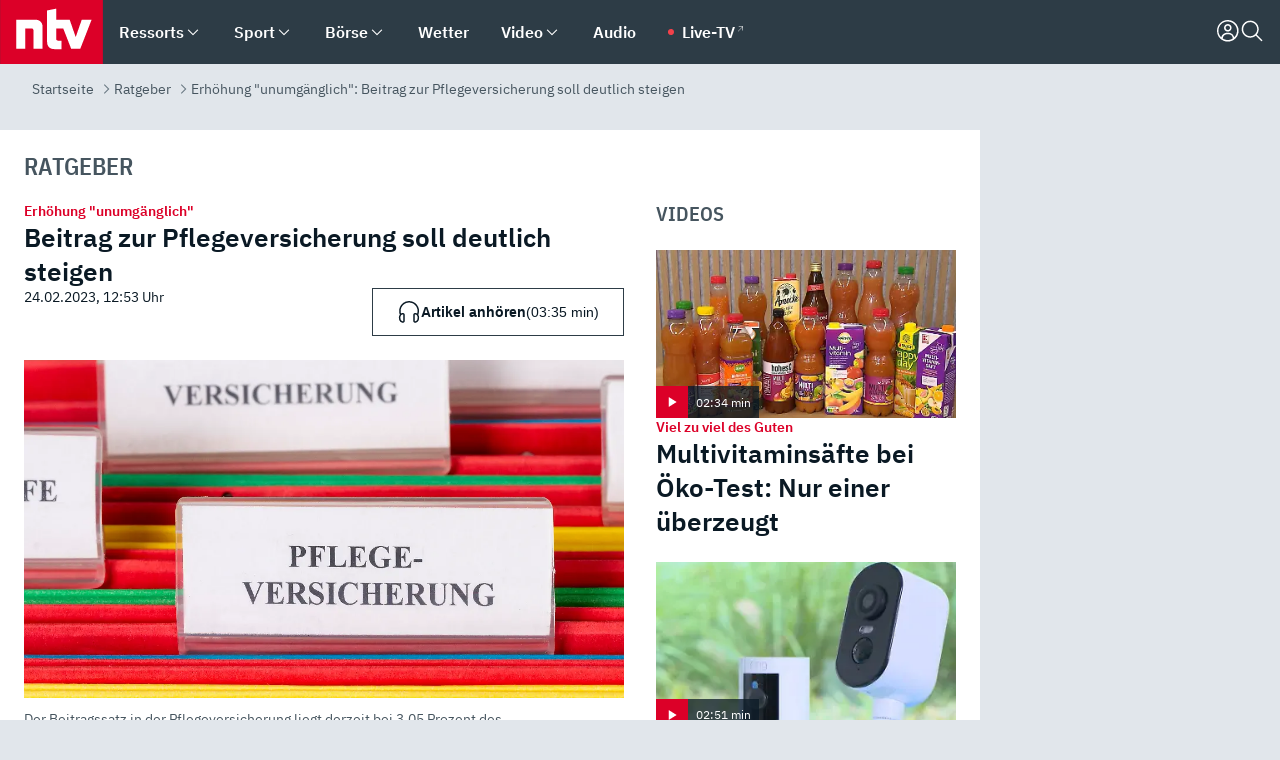

--- FILE ---
content_type: text/html; charset=utf-8
request_url: https://www.n-tv.de/ratgeber/Beitrag-zur-Pflegeversicherung-soll-deutlich-steigen-article23942017.html
body_size: 169624
content:
<!DOCTYPE html><html lang="de"><head><meta charSet="utf-8" data-next-head=""/><meta name="viewport" content="width=device-width, initial-scale=1" data-next-head=""/><title data-next-head="">Erhöhung &quot;unumgänglich&quot;: Beitrag zur Pflegeversicherung soll deutlich steigen - ntv.de</title><meta http-equiv="Content-Security-Policy" content="upgrade-insecure-requests" data-next-head=""/><meta name="author" content="n-tv NACHRICHTEN" data-next-head=""/><meta name="copyright" content="ntv Nachrichten" data-next-head=""/><meta name="description" content="Die gesetzliche Pflegeversicherung hat im vergangenen Jahr ein Defizit in Höhe von rund 2,2 Milliarden Euro verbucht.  Was nicht ohne Folgen bleibt. So soll im Sommer der Beitragssatz für die Pflegeversicherung um 0,35 auf dann 3,40 Prozent erhöht werden." data-next-head=""/><meta name="keywords" content="Ratgeber, Kinder, Kosten für die Pflege, Gehalt, Bundesgesundheitsministerium, Eltern, Pflegeversicherung, Arbeitnehmer, Gesundheitssystem, Pflegesystem, Arbeitgeber" data-next-head=""/><meta name="apple-itunes-app" content="app-id=337056601, app-argument=https://www.n-tv.de/ratgeber/Beitrag-zur-Pflegeversicherung-soll-deutlich-steigen-article23942017.html" data-next-head=""/><meta name="robots" content="index, follow, noodp, noarchive, max-snippet:-1, max-image-preview:large, max-video-preview:-1" data-next-head=""/><meta name="news_keywords" content="Ratgeber, Kinder, Kosten für die Pflege, Gehalt, Bundesgesundheitsministerium, Eltern, Pflegeversicherung, Arbeitnehmer, Gesundheitssystem, Pflegesystem, Arbeitgeber" data-next-head=""/><meta name="date" content="2023-01-06T10:02:54+01:00" data-next-head=""/><meta name="last-modified" content="2023-02-24T12:53:01+01:00" data-next-head=""/><meta property="article:hash" content="23942017" data-next-head=""/><meta property="ntv:kicker" content="Erhöhung &quot;unumgänglich&quot;" data-next-head=""/><meta property="og:site_name" content="ntv.de" data-next-head=""/><meta property="og:type" content="article" data-next-head=""/><meta property="og:url" content="https://www.n-tv.de/ratgeber/Beitrag-zur-Pflegeversicherung-soll-deutlich-steigen-article23942017.html" data-next-head=""/><meta property="og:title" content="Beitrag zur Pflegeversicherung soll deutlich steigen" data-next-head=""/><meta property="og:description" content="Die gesetzliche Pflegeversicherung hat im vergangenen Jahr ein Defizit in Höhe von rund 2,2 Milliarden Euro verbucht.  Was nicht ohne Folgen bleibt. So soll im Sommer der Beitragssatz für die Pflegeversicherung um 0,35 auf dann 3,40 Prozent erhöht werden." data-next-head=""/><meta property="og:image" content="https://www.n-tv.de/img/3188708/1677239268/Img_16_9/1200/Die-Eintraege-zur-Krankenversicherung-sind-auf-einer-Gehaltsabrechnung-zu-sehen.jpg" data-next-head=""/><meta property="twitter:card" content="photo" data-next-head=""/><meta property="twitter:site" content="@ntvde" data-next-head=""/><meta property="twitter:title" content="Erhöhung &quot;unumgänglich&quot;: Beitrag zur Pflegeversicherung soll deutlich steigen" data-next-head=""/><meta property="twitter:image" content="https://www.n-tv.de/img/3188708/1677239268/Img_16_9/1200/Die-Eintraege-zur-Krankenversicherung-sind-auf-einer-Gehaltsabrechnung-zu-sehen.jpg" data-next-head=""/><meta property="twitter:url" content="https://www.n-tv.de/ratgeber/Beitrag-zur-Pflegeversicherung-soll-deutlich-steigen-article23942017.html" data-next-head=""/><meta property="fb:page_id" content="126049165307" data-next-head=""/><meta property="fb:pages" content="126049165307" data-next-head=""/><meta property="fb:pages" content="316889911843737" data-next-head=""/><meta property="fb:pages" content="562044130636828" data-next-head=""/><meta property="fb:pages" content="185547961302" data-next-head=""/><meta property="fb:pages" content="395222497292915" data-next-head=""/><meta property="fb:pages" content="1523181867965006" data-next-head=""/><meta property="fb:pages" content="1043228319087008" data-next-head=""/><meta property="fb:pages" content="741781229203281" data-next-head=""/><meta property="fb:pages" content="407682426071619" data-next-head=""/><meta property="fb:pages" content="780034435493567" data-next-head=""/><meta property="fb:pages" content="643254482528275" data-next-head=""/><meta property="fb:pages" content="1837260013270512" data-next-head=""/><meta property="fb:pages" content="368231650215080" data-next-head=""/><meta property="fb:pages" content="120920144621255" data-next-head=""/><meta property="fb:pages" content="1413412578758102" data-next-head=""/><meta name="google-site-verification" content="txr0UkB7uF5BxzK_kM9zfhlh5vLdmFekG7LJ_BKwDfk" data-next-head=""/><meta name="pocket-site-verification" content="d8cc89af247ee1dabcbbd091d848a1" data-next-head=""/><meta name="p:domain_verify" content="29ffec94ca07d208e323392915ace209" data-next-head=""/><meta name="msvalidate.01" content="38C91D064B7E276791191C393B93EB23" data-next-head=""/><link rel="canonical" href="https://www.n-tv.de/ratgeber/Beitrag-zur-Pflegeversicherung-soll-deutlich-steigen-article23942017.html" data-next-head=""/><link rel="alternate" type="application/rss+xml" href="https://www.n-tv.de/ratgeber/rss" data-next-head=""/><link rel="alternate" href="android-app://de.lineas.lit.ntv.android/http/apps.n-tv.de/23942017?service=mobile" data-next-head=""/><link rel="shortcut icon" href="/favicon.ico" data-next-head=""/><link rel="apple-touch-icon-precomposed" sizes="144x144" href="/apple-touch-icon-144x144-precomposed.png" data-next-head=""/><link rel="apple-touch-icon-precomposed" sizes="114x114" href="/apple-touch-icon-114x114-precomposed.png" data-next-head=""/><link rel="apple-touch-icon-precomposed" sizes="72x72" href="/apple-touch-icon-72x72-precomposed.png" data-next-head=""/><link rel="apple-touch-icon-precomposed" href="/apple-touch-icon-57x57-precomposed.png" data-next-head=""/><link rel="publisher" href="https://plus.google.com/118398504470807896139" data-next-head=""/><link rel="preload" href="/_next/static/media/fddff1087a1c2d83-s.p.woff2" as="font" type="font/woff2" crossorigin="anonymous" data-next-font="size-adjust"/><link rel="preload" href="/_next/static/media/eced63159c168414-s.p.woff2" as="font" type="font/woff2" crossorigin="anonymous" data-next-font="size-adjust"/><link rel="preload" href="/_next/static/media/a6cb01422af61021-s.p.woff2" as="font" type="font/woff2" crossorigin="anonymous" data-next-font="size-adjust"/><link rel="preload" href="/_next/static/media/d6b236d59080f586-s.p.woff2" as="font" type="font/woff2" crossorigin="anonymous" data-next-font="size-adjust"/><link rel="preload" href="/_next/static/media/1c626168cca93b06-s.p.woff2" as="font" type="font/woff2" crossorigin="anonymous" data-next-font="size-adjust"/><link rel="preload" href="/_next/static/css/619668a7c5632b45.css" as="style"/><link rel="preload" href="/_next/static/css/54b286e04d222c64.css" as="style"/><link rel="preload" href="/_next/static/css/bd6519a5e89b6484.css" as="style"/><link rel="preload" href="/_next/static/css/a1652869840550b3.css" as="style"/><link rel="preload" href="/_next/static/css/06b47e2e02df66d2.css" as="style"/><link rel="preload" href="/_next/static/css/7a1b97a1f388b369.css" as="style"/><link rel="preload" href="/_next/static/css/1a9139a0d535e481.css" as="style"/><link rel="preload" href="/_next/static/css/616a3bdb3deb1a06.css" as="style"/><link rel="preload" href="/_next/static/css/981b8c7b0066d8c4.css" as="style"/><link rel="preload" href="/_next/static/css/fde70659e752f6b5.css" as="style"/><link rel="preload" href="/_next/static/css/454a77cf01ef0f6c.css" as="style"/><link rel="preload" href="/_next/static/css/d84fa9443ecac233.css" as="style"/><link rel="preload" href="/_next/static/css/5ee917f263ffea72.css" as="style"/><link rel="preload" href="/_next/static/css/89b8c6ec2b6dec53.css" as="style"/><link rel="preload" href="/_next/static/css/5f768f0ac1a77d77.css" as="style"/><link rel="preload" href="/_next/static/css/4916aaa5355407e8.css" as="style"/><script type="application/ld+json" data-next-head="">{"@context":"http://schema.org","publisher":{"@type":"Organization","name":"ntv NACHRICHTEN","logo":{"@type":"ImageObject","url":"/logo.svg"}},"@type":"NewsArticle","mainEntityOfPage":{"@type":"WebPage","url":"https://www.n-tv.de/ratgeber/Beitrag-zur-Pflegeversicherung-soll-deutlich-steigen-article23942017.html"},"url":"https://www.n-tv.de/ratgeber/Beitrag-zur-Pflegeversicherung-soll-deutlich-steigen-article23942017.html","headline":"Erhöhung \"unumgänglich\": Beitrag zur Pflegeversicherung soll deutlich steigen","description":"Die gesetzliche Pflegeversicherung hat im vergangenen Jahr ein Defizit in Höhe von rund 2,2 Milliarden Euro verbucht.  Was nicht ohne Folgen bleibt. So soll im Sommer der Beitragssatz für die Pflegeversicherung um 0,35 auf dann 3,40 Prozent erhöht werden.","image":[{"@type":"ImageObject","url":"https://www.n-tv.de/img/3188708/1677239268/Img_16_9/1200/Die-Eintraege-zur-Krankenversicherung-sind-auf-einer-Gehaltsabrechnung-zu-sehen.webp","width":"1200","height":"676"},{"@type":"ImageObject","url":"https://www.n-tv.de/img/3188708/1677239268/Img_4_3/1200/Die-Eintraege-zur-Krankenversicherung-sind-auf-einer-Gehaltsabrechnung-zu-sehen.webp","width":"1200","height":"900"},{"@type":"ImageObject","url":"https://www.n-tv.de/img/3188708/1677239268/Img_1_1/1200/Die-Eintraege-zur-Krankenversicherung-sind-auf-einer-Gehaltsabrechnung-zu-sehen.webp","width":"1200","height":"1200"}],"datePublished":"2023-01-06T10:02:54+01:00","dateModified":"2023-02-24T12:53:01+01:00","author":{"@type":"Organization","name":"n-tv NACHRICHTEN","url":"https://www.n-tv.de"}}</script><script type="application/ld+json" data-next-head="">{"@context":"http://schema.org","@type":"BreadcrumbList","itemListElement":[{"item":{"name":"Startseite","@id":"https://www.n-tv.de/"},"@type":"ListItem","position":1},{"item":{"name":"Ratgeber","@id":"https://www.n-tv.de/ratgeber/"},"@type":"ListItem","position":2},{"item":{"name":"Erhöhung \"unumgänglich\": Beitrag zur Pflegeversicherung soll deutlich steigen","@id":"https://www.n-tv.de/ratgeber/Beitrag-zur-Pflegeversicherung-soll-deutlich-steigen-article23942017.html"},"@type":"ListItem","position":3}]}</script><script id="iab-stub" data-nscript="beforeInteractive">
				// IAB stub
 				!function () { var e = function () { var e, t = "__tcfapiLocator", a = [], n = window; for (; n;) { try { if (n.frames[t]) { e = n; break } } catch (e) { } if (n === window.top) break; n = n.parent } e || (!function e() { var a = n.document, r = !!n.frames[t]; if (!r) if (a.body) { var i = a.createElement("iframe"); i.style.cssText = "display:none", i.name = t, a.body.appendChild(i) } else setTimeout(e, 5); return !r }(), n.__tcfapi = function () { for (var e, t = arguments.length, n = new Array(t), r = 0; r < t; r++)n[r] = arguments[r]; if (!n.length) return a; if ("setGdprApplies" === n[0]) n.length > 3 && 2 === parseInt(n[1], 10) && "boolean" == typeof n[3] && (e = n[3], "function" == typeof n[2] && n[2]("set", !0)); else if ("ping" === n[0]) { var i = { gdprApplies: e, cmpLoaded: !1, cmpStatus: "stub" }; "function" == typeof n[2] && n[2](i) } else a.push(n) }, n.addEventListener("message", (function (e) { var t = "string" == typeof e.data, a = {}; try { a = t ? JSON.parse(e.data) : e.data } catch (e) { } var n = a.__tcfapiCall; n && window.__tcfapi(n.command, n.version, (function (a, r) { var i = { __tcfapiReturn: { returnValue: a, success: r, callId: n.callId } }; t && (i = JSON.stringify(i)), e.source.postMessage(i, "*") }), n.parameter) }), !1)) }; "undefined" != typeof module ? module.exports = e : e() }();
        window._sp_queue = [];
			</script><link rel="stylesheet" href="/_next/static/css/619668a7c5632b45.css" data-n-g=""/><link rel="stylesheet" href="/_next/static/css/54b286e04d222c64.css" data-n-p=""/><link rel="stylesheet" href="/_next/static/css/bd6519a5e89b6484.css"/><link rel="stylesheet" href="/_next/static/css/a1652869840550b3.css"/><link rel="stylesheet" href="/_next/static/css/06b47e2e02df66d2.css"/><link rel="stylesheet" href="/_next/static/css/7a1b97a1f388b369.css"/><link rel="stylesheet" href="/_next/static/css/1a9139a0d535e481.css"/><link rel="stylesheet" href="/_next/static/css/616a3bdb3deb1a06.css"/><link rel="stylesheet" href="/_next/static/css/981b8c7b0066d8c4.css"/><link rel="stylesheet" href="/_next/static/css/fde70659e752f6b5.css"/><link rel="stylesheet" href="/_next/static/css/454a77cf01ef0f6c.css"/><link rel="stylesheet" href="/_next/static/css/d84fa9443ecac233.css"/><link rel="stylesheet" href="/_next/static/css/5ee917f263ffea72.css"/><link rel="stylesheet" href="/_next/static/css/89b8c6ec2b6dec53.css"/><link rel="stylesheet" href="/_next/static/css/5f768f0ac1a77d77.css"/><link rel="stylesheet" href="/_next/static/css/4916aaa5355407e8.css"/><noscript data-n-css=""></noscript><script defer="" noModule="" src="/_next/static/chunks/polyfills-42372ed130431b0a.js"></script><script id="webpush-lib" src="/webpush/webpush.js" defer="" data-nscript="beforeInteractive"></script><script id="iframeResizer" src="/iframeResizer.min.js" defer="" data-nscript="beforeInteractive"></script><script defer="" src="/_next/static/chunks/1229.024bf05f909c3e8c.js"></script><script defer="" src="/_next/static/chunks/544.09d7383b48abf164.js"></script><script defer="" src="/_next/static/chunks/7602.1a768611e82c58ea.js"></script><script defer="" src="/_next/static/chunks/6948.f00620bcc22244f2.js"></script><script defer="" src="/_next/static/chunks/5748.71948c8f23de309a.js"></script><script defer="" src="/_next/static/chunks/3470.044e5d32b7b88c48.js"></script><script defer="" src="/_next/static/chunks/4406.2cc47b02c70cbff9.js"></script><script defer="" src="/_next/static/chunks/1750.8a7f3038753a119d.js"></script><script defer="" src="/_next/static/chunks/1574.3c45e988f589dd53.js"></script><script defer="" src="/_next/static/chunks/6888.8ff3ae8da2924120.js"></script><script defer="" src="/_next/static/chunks/6000.1a7f1eb6368a1f73.js"></script><script defer="" src="/_next/static/chunks/3049.7172bfee99f6c1be.js"></script><script defer="" src="/_next/static/chunks/8673.2433365aabfb08c3.js"></script><script defer="" src="/_next/static/chunks/6065.53a5590c6fea2eb5.js"></script><script defer="" src="/_next/static/chunks/6649.3f3c97c991cfc8c3.js"></script><script defer="" src="/_next/static/chunks/2069.334d97419f835894.js"></script><script defer="" src="/_next/static/chunks/746.42775980ff3f6a0c.js"></script><script defer="" src="/_next/static/chunks/4915.fcaa57aebd8d4d9d.js"></script><script defer="" src="/_next/static/chunks/508.6fe9e668b4cbaa10.js"></script><script defer="" src="/_next/static/chunks/1656.8623f9b627c4de63.js"></script><script defer="" src="/_next/static/chunks/4573.137507352b1ba191.js"></script><script defer="" src="/_next/static/chunks/2076.a5d6d8b4820fd66b.js"></script><script defer="" src="/_next/static/chunks/8978.55b105b18a1ddf87.js"></script><script defer="" src="/_next/static/chunks/7648.7151d5da6285f05e.js"></script><script defer="" src="/_next/static/chunks/1642.5b55b0e87004c0a4.js"></script><script defer="" src="/_next/static/chunks/6416.07dedd90ff32fe40.js"></script><script defer="" src="/_next/static/chunks/8807.02a093572019cdea.js"></script><script defer="" src="/_next/static/chunks/4047.211f9d02a136f691.js"></script><script src="/_next/static/chunks/webpack-4ce6ade95d7c879d.js" defer=""></script><script src="/_next/static/chunks/framework-77dff60c8c44585c.js" defer=""></script><script src="/_next/static/chunks/main-c369251bbc331e0f.js" defer=""></script><script src="/_next/static/chunks/pages/_app-2c2c703fd86eadba.js" defer=""></script><script src="/_next/static/chunks/8548-87ef5762240d4e64.js" defer=""></script><script src="/_next/static/chunks/pages/%5B%5B...all%5D%5D-187d881c0982e370.js" defer=""></script><script src="/_next/static/zbYWDtrvy8uxGJKg9aHvy/_buildManifest.js" defer=""></script><script src="/_next/static/zbYWDtrvy8uxGJKg9aHvy/_ssgManifest.js" defer=""></script><style id="__jsx-668642668">:root{--ibm-plex-sans:'IBMPlexSans', 'IBMPlexSans Fallback';--ibm-plex-sans-condensed:'IBMPlexSansCondensed', 'IBMPlexSansCondensed Fallback'}html{font-family:'IBMPlexSans', 'IBMPlexSans Fallback'}</style></head><body><link rel="preload" as="image" href="https://www.n-tv.de/img/2631570/1677239881/Img_16_9/1024/imago0100377765h.webp" fetchPriority="high"/><link rel="preload" as="image" href="/socialIcons/whatsapp.svg"/><link rel="preload" as="image" href="/socialIcons/google.svg"/><div id="__next"><header class="Header_header__MwWvM "><nav aria-label="Globale Navigation"><div class="Header_wrapper__PJAKW"><div class="Header_inner__PU1JS"><a href="/" class="Header_logo__V9h3K"><svg viewBox="0 0 1384 862" focusable="false" role="img" name="ntv Logo"><title>ntv</title><path id="TRAEGER_x5F_ROT" d="M0 0h1384v862H0z" style="clip-rule:evenodd;fill:rgb(220, 0, 40);fill-rule:evenodd"></path><g id="ntv_1_" transform="translate(-268.5,-109)"><g id="g3683"><path d="M747 375.3H486v390.1h122.2V492.8h83.3c17.1 0 25.9 8.4 25.9 26v246.6h122.2V468.1c0-54.9-37.7-92.8-92.6-92.8zm620.7-.2-81.2 233.4-81-233.4h-181.9V225.6l-122.2 24.2v425.3c0 58.9 36.6 95.6 95.8 95.6h99.5V656.3h-46.9c-15.7 0-26.1-5.8-26.1-27.2V492.9h95.3l106.4 272.9h122.7l152.3-390.7z" id="path3681" style="fill:rgb(255, 255, 255)"></path></g></g></svg></a><nav role="none" class="menu-desktop_header-menu__23xp2"><ul role="menu" aria-label="Hauptnavigation" class="menu-desktop_top__a3CQZ"><li class="menu-desktop_level0__YuC7o" tabindex="-1"><div class="menu-desktop_itemwrapper__8WzFL"><a tabindex="0" href="/ressorts/" target="_self" title="Ressorts" data-testid="menulink"><span class="Typography_text-default__P3otY Typography_weight-bold__uT6mq">Ressorts</span></a><button role="menuitem" aria-haspopup="menu" aria-expanded="false" aria-label="Untermenü für Ressorts" data-testid="menu-item-button"><svg viewBox="0 0 24 24" width="18" height="18" fill="currentColor" focusable="false" role="img" aria-hidden="true" data-testid="icon"><title></title><path d="M12.0004 17.9852L4.90039 10.8852L6.0004 9.78516L12.0004 15.7852L18.0004 9.78516L19.1004 10.8852L12.0004 17.9852Z"></path></svg></button></div><div class="menu-desktop_menu-ssr__HlR7r" aria-label="Ressorts Untermenü" role="menu"><ul><li><a href="/mediathek/bilderserien/" target="_self" title="Bilderserien">Bilderserien</a></li><li><a href="/politik/" target="_self" title="Politik">Politik</a><div aria-label="Politik Untermenü" role="menu"><ul><li><a href="/politik/" target="_self" title="Meldungen">Meldungen</a></li><li><a href="/politik/politik_kommentare/" target="_self" title="Kommentare">Kommentare</a></li><li><a href="/politik/politik_wieduwilts_woche/" target="_self" title="Wieduwilts Woche">Wieduwilts Woche</a></li></ul></div></li><li><a href="/wirtschaft/" target="_self" title="Wirtschaft">Wirtschaft</a><div aria-label="Wirtschaft Untermenü" role="menu"><ul><li><a href="/wirtschaft/" target="_self" title="Meldungen">Meldungen</a></li><li><a href="/wirtschaft/termine/" target="_self" title="Termine">Termine</a></li><li><a href="/wirtschaft/wirtschaft_startup/" target="_self" title="Startup">Startup</a></li></ul></div></li><li><a href="/boersenkurse/" target="_self" title="Börse">Börse</a><div aria-label="Börse Untermenü" role="menu"><ul><li><a href="/boersenkurse/Auf_einen_Blick/" target="_self" title="Auf einen Blick">Auf einen Blick</a></li><li><a href="/boersenkurse/aktien/" target="_self" title="Aktien &amp; Indizes">Aktien &amp; Indizes</a><div aria-label="Aktien &amp; Indizes Untermenü" role="menu"><ul><li><a href="/boersenkurse/indizes/dax-159096" target="_self" title="Dax">Dax</a></li><li><a href="/boersenkurse/indizes/tecdax-158375" target="_self" title="TecDax">TecDax</a></li><li><a href="/boersenkurse/indizes/mdax-159090" target="_self" title="MDax">MDax</a></li><li><a href="/boersenkurse/indizes/sdax-159191" target="_self" title="SDax">SDax</a></li><li><a href="/boersenkurse/indizes/gex-144687" target="_self" title="Gex">Gex</a></li><li><a href="/boersenkurse/indizes/hdax-159097" target="_self" title="HDax">HDax</a></li><li><a href="/boersenkurse/indizes/e-stoxx-50-159194" target="_self" title="EuroStoxx">EuroStoxx</a></li><li><a href="/boersenkurse/indizes/stoxx50-159196" target="_self" title="Stoxx50">Stoxx50</a></li><li><a href="/boersenkurse/indizes/infront-usa-industrial-9451139" target="_self" title="Dow Jones">Dow Jones</a></li><li><a href="/boersenkurse/indizes/nasdaq-100-149002" target="_self" title="Nasdaq">Nasdaq</a></li><li><a href="/boersenkurse/indizes/nikkei-148429" target="_self" title="Nikkei">Nikkei</a></li></ul></div></li><li><a href="/boersenkurse/devisen/" target="_self" title="Devisen">Devisen</a></li><li><a href="/boersenkurse/rohstoffe/" target="_self" title="Rohstoffe">Rohstoffe</a></li><li><a href="/boersenkurse/zertifikate/" target="_self" title="ntv Zertifikate">ntv Zertifikate</a></li><li><a href="/boersenkurse/fonds/" target="_self" title="ntv Fonds">ntv Fonds</a></li><li><a href="/boersenkurse/fonds_und_etf/" target="_self" title="Fonds &amp; ETF">Fonds &amp; ETF</a></li><li><a href="/boersenkurse/anleihen/" target="_self" title="Anleihen">Anleihen</a></li><li><a href="/boersenkurse/altersvorsorge/" target="_self" title="ntv Altersvorsorge">ntv Altersvorsorge</a></li><li><a href="/boersenkurse/Geldanlage-Check/" target="_self" title="ntv Geldanlage-Check">ntv Geldanlage-Check</a></li><li><a href="/wirtschaft/der_boersen_tag/" target="_self" title="Börsen-Tag - Archiv">Börsen-Tag - Archiv</a></li></ul></div></li><li><a href="/sport/" target="_self" title="Sport">Sport</a><div aria-label="Sport Untermenü" role="menu"><ul><li><a href="https://www.n-tv.de/sport/ergebnisse/heute-live" target="_self" title="Live-Kalender">Live-Kalender</a></li><li><a href="/sport/" target="_self" title="Meldungen">Meldungen</a></li><li><a href="/sport/fussball/" target="_self" title="Fußball">Fußball</a><div aria-label="Fußball Untermenü" role="menu"><ul><li><a href="/sport/fussball/fussball_kolumnen/" target="_self" title="Kolumnen">Kolumnen</a></li><li><a href="https://www.n-tv.de/sport/ergebnisse/fussball/bundesliga/spiele-und-ergebnisse/" target="_self" title="Bundesliga">Bundesliga</a></li><li><a href="https://www.n-tv.de/sport/ergebnisse/fussball/2-bundesliga/spiele-und-ergebnisse/" target="_self" title="2. Bundesliga">2. Bundesliga</a></li><li><a href="https://www.n-tv.de/sport/ergebnisse/fussball/3-liga/spiele-und-ergebnisse/" target="_self" title="3. Liga">3. Liga</a></li><li><a href="https://www.n-tv.de/sport/ergebnisse/fussball/dfb-pokal/spiele-und-ergebnisse/" target="_self" title="DFB-Pokal">DFB-Pokal</a></li><li><a href="https://www.n-tv.de/sport/ergebnisse/fussball/frauen-bundesliga/spiele-und-ergebnisse/" target="_self" title="Bundesliga der Frauen">Bundesliga der Frauen</a></li><li><a href="https://www.n-tv.de/sport/ergebnisse/fussball/uefa-champions-league/spiele-und-ergebnisse/" target="_self" title="Champions League">Champions League</a></li><li><a href="https://www.n-tv.de/sport/ergebnisse/fussball/uefa-europa-league/spiele-und-ergebnisse/" target="_self" title="Europa League">Europa League</a></li><li><a href="https://www.n-tv.de/sport/ergebnisse/fussball/co6395/europa-conference-league/spiele-und-ergebnisse/" target="_self" title="Europa Conference League">Europa Conference League</a></li><li><a href="https://www.n-tv.de/sport/ergebnisse/fussball/premier-league/spiele-und-ergebnisse/" target="_self" title="Premier League">Premier League</a></li><li><a href="https://www.n-tv.de/sport/ergebnisse/fussball/primera-division/spiele-und-ergebnisse/" target="_self" title="Primera Division">Primera Division</a></li><li><a href="https://www.n-tv.de/sport/ergebnisse/fussball/serie-a/spiele-und-ergebnisse/" target="_self" title="Serie A">Serie A</a></li><li><a href="https://www.n-tv.de/sport/ergebnisse/fussball/ligue-1/spiele-und-ergebnisse/" target="_self" title="Ligue 1">Ligue 1</a></li><li><a href="https://www.n-tv.de/sport/ergebnisse/fussball/nations-league-a/spiele-und-ergebnisse/" target="_self" title="Nations League">Nations League</a></li><li><a href="https://www.n-tv.de/sport/ergebnisse/fussball/wettbewerbe/" target="_self" title="Alle Wettbewerbe">Alle Wettbewerbe</a></li></ul></div></li><li><a href="https://www.n-tv.de/sport/ergebnisse/american-football/nfl/spiele-und-ergebnisse/" target="_self" title="NFL">NFL</a></li><li><a href="/sport/formel1/" target="_self" title="Motorsport">Motorsport</a></li><li><a href="https://www.n-tv.de/sport/ergebnisse/tennis/heute-live" target="_self" title="Tennis">Tennis</a></li><li><a href="https://www.n-tv.de/sport/ergebnisse/handball/" target="_self" title="Handball">Handball</a></li><li><a href="https://www.n-tv.de/sport/ergebnisse/basketball/wettbewerbe/" target="_self" title="Basketball">Basketball</a></li><li><a href="https://www.n-tv.de/sport/ergebnisse/eishockey/wettbewerbe/" target="_self" title="Eishockey">Eishockey</a></li><li><a href="/sport/mma/" target="_self" title="Mixed Martial Arts">Mixed Martial Arts</a></li><li><a href="/sport/der_sport_tag/" target="_self" title="Sport-Tag - Archiv">Sport-Tag - Archiv</a></li><li><a href="https://gutscheine.n-tv.de/" target="_self" title="Gutscheine">Gutscheine<span> Anzeige</span></a><div aria-label="Gutscheine Untermenü" role="menu"><ul><li><a href="https://gutscheine.n-tv.de/gutscheine/adidas-shop" target="_self" title="Adidas">Adidas</a></li><li><a href="https://gutscheine.n-tv.de/gutscheine/engelhorn" target="_self" title="Engelhorn">Engelhorn</a></li><li><a href="https://gutscheine.n-tv.de/gutscheine/vans" target="_self" title="Vans">Vans</a></li><li><a href="https://gutscheine.n-tv.de/gutscheine/sportscheck" target="_self" title="SportScheck">SportScheck</a></li><li><a href="https://gutscheine.n-tv.de/gutscheine/11teamsports" target="_self" title="11teamsports">11teamsports</a></li></ul></div></li></ul></div></li><li><a href="/panorama/" target="_self" title="Panorama">Panorama</a><div aria-label="Panorama Untermenü" role="menu"><ul><li><a href="/panorama/" target="_self" title="Meldungen">Meldungen</a></li></ul></div></li><li><a href="/leute/" target="_self" title="Unterhaltung">Unterhaltung</a><div aria-label="Unterhaltung Untermenü" role="menu"><ul><li><a href="/leute/" target="_self" title="Überblick">Überblick</a></li><li><a href="/leute/tv/" target="_self" title="TV">TV</a></li><li><a href="/leute/film/" target="_self" title="Filme und Serien">Filme und Serien</a></li><li><a href="/leute/musik/" target="_self" title="Musik">Musik</a></li><li><a href="/leute/buecher/" target="_self" title="Bücher">Bücher</a></li><li><a href="/leute/hoerbuecher/" target="_self" title="Hörbücher">Hörbücher</a></li><li><a href="/mediathek/bilderserien/unterhaltung/Schoenes-Wochenende-Cartoons-von-OL-article20772304.html" target="_self" title="Schönes Wochenende">Schönes Wochenende</a></li><li><a href="https://gutscheine.n-tv.de/" target="_blank" rel="noopener noreferrer noFollow" title="Gutscheine">Gutscheine<span> Anzeige</span></a><div aria-label="Gutscheine Untermenü" role="menu"><ul><li><a href="https://gutscheine.n-tv.de/gutscheine/amazon" target="_blank" rel="noopener noreferrer noFollow" title="Amazon">Amazon</a></li><li><a href="https://gutscheine.n-tv.de/gutscheine/thalia" target="_blank" rel="noopener noreferrer noFollow" title="Thalia">Thalia</a></li><li><a href="https://gutscheine.n-tv.de/gutscheine/buecher-de" target="_blank" rel="noopener noreferrer noFollow" title="buecher.de">buecher.de</a></li><li><a href="https://gutscheine.n-tv.de/gutscheine/saturn" target="_blank" rel="noopener noreferrer noFollow" title="Saturn">Saturn</a></li><li><a href="https://gutscheine.n-tv.de/gutscheine/mmoga" target="_blank" rel="noopener noreferrer noFollow" title="MMOGA">MMOGA</a></li></ul></div></li></ul></div></li><li><a href="/technik/" target="_self" title="Technik">Technik</a><div aria-label="Technik Untermenü" role="menu"><ul><li><a href="/technik/" target="_self" title="Meldungen">Meldungen</a></li><li><a href="https://www.n-tvspiele.de/" target="_self" rel="noFollow" title="Spiele">Spiele</a></li><li><a href="https://gutscheine.n-tv.de/" target="_blank" rel="noopener noreferrer noFollow" title="Gutscheine">Gutscheine<span> Anzeige</span></a><div aria-label="Gutscheine Untermenü" role="menu"><ul><li><a href="https://gutscheine.n-tv.de/gutscheine/notebooksbilliger" target="_blank" rel="noopener noreferrer noFollow" title="notebooksbilliger.de">notebooksbilliger.de</a></li><li><a href="https://gutscheine.n-tv.de/gutscheine/alternate" target="_blank" rel="noopener noreferrer noFollow" title="Alternate">Alternate</a></li><li><a href="https://gutscheine.n-tv.de/gutscheine/medion" target="_blank" rel="noopener noreferrer noFollow" title="MEDION">MEDION</a></li><li><a href="https://gutscheine.n-tv.de/gutscheine/dein-handyde" target="_blank" rel="noopener noreferrer noFollow" title="deinhandy.de">deinhandy.de</a></li><li><a href="https://gutscheine.n-tv.de/gutscheine/samsung" target="_blank" rel="noopener noreferrer noFollow" title="SAMSUNG">SAMSUNG</a></li></ul></div></li></ul></div></li><li><a href="/ratgeber/" target="_self" title="Ratgeber">Ratgeber</a><div aria-label="Ratgeber Untermenü" role="menu"><ul><li><a href="/ratgeber/" target="_self" title="Meldungen">Meldungen</a></li><li><a href="/ratgeber/ntv_Service/" target="_self" title="ntv Service">ntv Service</a></li><li><a href="/ratgeber/tests/" target="_self" title="Tests">Tests</a></li><li><a href="/ratgeber/vergleichsrechner/" target="_self" title="Vergleichsrechner">Vergleichsrechner</a></li><li><a href="https://www.n-tv.de/native/leben/Thema-Leben-article19986903.html?an=s:spezial_973714_ista_wtt-a:1-t:n" target="_blank" rel="noopener noreferrer noFollow" title="Smart Living">Smart Living</a></li></ul></div></li><li><a href="/produkt-check/" target="_self" title="Produkt-Check">Produkt-Check</a><div aria-label="Produkt-Check Untermenü" role="menu"><ul><li><a href="/produkt-check/kueche/" target="_self" title="Produkt-Check Küche">Produkt-Check Küche</a></li><li><a href="/produkt-check/technik/" target="_self" title="Produkt-Check Technik ">Produkt-Check Technik </a></li><li><a href="/produkt-check/sport-freizeit/" target="_self" title="Produkt-Check Sport &amp; Freizeit">Produkt-Check Sport &amp; Freizeit</a></li><li><a href="/produkt-check/beauty-gesundheit/" target="_self" title="Produkt-Check Beauty &amp; Gesundheit ">Produkt-Check Beauty &amp; Gesundheit </a></li><li><a href="/produkt-check/haushalt-garten/" target="_self" title="Produkt-Check Haushalt &amp; Garten">Produkt-Check Haushalt &amp; Garten</a></li></ul></div></li><li><a href="/wissen/" target="_self" title="Wissen">Wissen</a><div aria-label="Wissen Untermenü" role="menu"><ul><li><a href="/wissen/" target="_self" title="Meldungen">Meldungen</a></li><li><a href="/wissen/frageantwort/" target="_self" title="Frage &amp; Antwort">Frage &amp; Antwort</a></li><li><a href="/wissen/Fakten_und_Mythen/" target="_self" title="Fakten &amp; Mythen">Fakten &amp; Mythen</a></li><li><a href="/wissen/fundsache/" target="_self" title="Fundsache">Fundsache</a></li></ul></div></li><li><a href="/auto/" target="_self" title="Auto">Auto</a><div aria-label="Auto Untermenü" role="menu"><ul><li><a href="/auto/" target="_self" title="Meldungen">Meldungen</a></li><li><a href="/auto/auto_geschichte/" target="_self" title="Automobil-Geschichte">Automobil-Geschichte</a></li><li><a href="/auto/praxistest/" target="_self" title="Praxistest">Praxistest</a></li><li><a href="/auto/gebrauchte/" target="_self" title="Gebrauchte">Gebrauchte</a></li><li><a href="/auto/auto_funktioniert/" target="_self" title="Wie funktioniert ...?">Wie funktioniert ...?</a></li><li><a href="https://gutscheine.n-tv.de/" target="_blank" rel="noopener noreferrer noFollow" title="Gutscheine">Gutscheine<span> Anzeige</span></a><div aria-label="Gutscheine Untermenü" role="menu"><ul><li><a href="https://gutscheine.n-tv.de/gutscheine/kfzteile24" target="_blank" rel="noopener noreferrer noFollow" title="kfzteile24">kfzteile24</a></li><li><a href="https://gutscheine.n-tv.de/gutscheine/atu" target="_blank" rel="noopener noreferrer noFollow" title="A.T.U">A.T.U</a></li><li><a href="https://gutscheine.n-tv.de/gutscheine/reifendirekt" target="_blank" rel="noopener noreferrer noFollow" title="Reifendirekt">Reifendirekt</a></li><li><a href="https://gutscheine.n-tv.de/gutscheine/sixt" target="_blank" rel="noopener noreferrer noFollow" title="Sixt">Sixt</a></li><li><a href="https://gutscheine.n-tv.de/gutscheine/tirendo" target="_blank" rel="noopener noreferrer noFollow" title="Tirendo">Tirendo</a></li></ul></div></li><li><a href="https://autoleasing.n-tv.de/" target="_blank" rel="noopener noreferrer noFollow" title="Autoleasing">Autoleasing</a></li></ul></div></li><li><a href="/shopping-und-service/" target="_self" title="Shopping &amp; Service">Shopping &amp; Service</a><div aria-label="Shopping &amp; Service Untermenü" role="menu"><ul><li><a href="https://autoleasing.n-tv.de/" target="_self" title="Autoleasing">Autoleasing</a></li><li><a href="https://www.n-tv.de/broker-vergleich/" target="_self" title="Broker-Vergleich">Broker-Vergleich</a></li><li><a href="https://www.n-tv.de/casino-vergleich/" target="_self" title="Online Casino Vergleich">Online Casino Vergleich</a></li><li><a href="https://www.n-tv.de/sportwetten/" target="_self" title="Sportwetten">Sportwetten</a></li><li><a href="https://www.n-tv.de/energieeffizientes-wohnen/" target="_self" title="Energieeffizientes Wohnen">Energieeffizientes Wohnen</a></li><li><a href="https://gutscheine.n-tv.de/" target="_self" title="Gutscheine">Gutscheine<span> Anzeige</span></a></li><li><a href="https://www.n-tv.de/webtools-im-vergleich/" target="_self" title="Webtools im Vergleich">Webtools im Vergleich</a></li><li><a href="https://www.n-tv.de/online-sprachschule/" target="_self" title="Online Sprachschule">Online Sprachschule</a></li><li><a href="https://www.n-tv.de/vergleich/" target="_self" title="Produktvergleiche">Produktvergleiche</a></li><li><a href="https://unternehmen.n-tv.de/" target="_self" title="Unternehmen">Unternehmen<span> Anzeige</span></a></li><li><a href="https://www.n-tv.de/ratgeber/vergleichsrechner/" target="_self" title="Vergleichsrechner">Vergleichsrechner</a></li><li><a href="https://www.n-tv.de/kreditvergleich/" target="_self" title="Kreditvergleich">Kreditvergleich</a></li><li><a href="https://www.n-tv.de/wettanbieter-vergleich/" target="_self" title="Wettanbieter Vergleich">Wettanbieter Vergleich</a></li><li><a href="https://www.n-tv.de/geschaeftskonto-vergleich/" target="_blank" rel="noopener noreferrer" title="Geschäftskonto Vergleich">Geschäftskonto Vergleich</a></li></ul></div></li><li><a href="/infografik/" target="_self" title="Infografik">Infografik</a></li><li><a href="/regionales/" target="_self" title="Regionales">Regionales</a><div aria-label="Regionales Untermenü" role="menu"><ul><li><a href="/regionales/baden-wuerttemberg/" target="_self" title="Baden-Württemberg">Baden-Württemberg</a></li><li><a href="/regionales/bayern/" target="_self" title="Bayern">Bayern</a></li><li><a href="/regionales/berlin-und-brandenburg/" target="_self" title="Berlin &amp; Brandenburg">Berlin &amp; Brandenburg</a></li><li><a href="/regionales/hamburg-und-schleswig-holstein/" target="_self" title="Hamburg &amp; Schleswig-Holstein">Hamburg &amp; Schleswig-Holstein</a></li><li><a href="/regionales/hessen/" target="_self" title="Hessen">Hessen</a></li><li><a href="/regionales/mecklenburg-vorpommern/" target="_self" title="Mecklenburg-Vorpommern">Mecklenburg-Vorpommern</a></li><li><a href="/regionales/niedersachsen-und-bremen/" target="_self" title="Niedersachsen &amp; Bremen">Niedersachsen &amp; Bremen</a></li><li><a href="/regionales/nordrhein-westfalen/" target="_self" title="Nordrhein-Westfalen">Nordrhein-Westfalen</a></li><li><a href="/regionales/rheinland-pfalz-und-saarland/" target="_self" title="Rheinland-Pfalz &amp; Saarland">Rheinland-Pfalz &amp; Saarland</a></li><li><a href="/regionales/sachsen/" target="_self" title="Sachsen">Sachsen</a></li><li><a href="/regionales/sachsen-anhalt/" target="_self" title="Sachsen-Anhalt">Sachsen-Anhalt</a></li><li><a href="/regionales/thueringen/" target="_self" title="Thüringen">Thüringen</a></li></ul></div></li><li><a href="/der_tag/alle_tage/" target="_self" title="Alle Tage">Alle Tage</a><div aria-label="Alle Tage Untermenü" role="menu"><ul><li><a href="/der_tag/" target="_self" title="Der Tag - Archiv">Der Tag - Archiv</a></li><li><a href="/wirtschaft/der_boersen_tag/" target="_self" title="Der Börsen-Tag - Archiv">Der Börsen-Tag - Archiv</a></li><li><a href="/sport/der_sport_tag/" target="_self" title="Der Sport-Tag - Archiv">Der Sport-Tag - Archiv</a></li></ul></div></li><li><a href="https://lotto.n-tv.de/" target="_blank" rel="noopener noreferrer noFollow" title="Lotto spielen">Lotto spielen<span> Anzeige</span></a></li></ul></div></li><li class="menu-desktop_level0__YuC7o" tabindex="-1"><div class="menu-desktop_itemwrapper__8WzFL"><a tabindex="0" href="/sport/" target="_self" title="Sport" data-testid="menulink"><span class="Typography_text-default__P3otY Typography_weight-bold__uT6mq">Sport</span></a><button role="menuitem" aria-haspopup="menu" aria-expanded="false" aria-label="Untermenü für Sport" data-testid="menu-item-button"><svg viewBox="0 0 24 24" width="18" height="18" fill="currentColor" focusable="false" role="img" aria-hidden="true" data-testid="icon"><title></title><path d="M12.0004 17.9852L4.90039 10.8852L6.0004 9.78516L12.0004 15.7852L18.0004 9.78516L19.1004 10.8852L12.0004 17.9852Z"></path></svg></button></div><div class="menu-desktop_menu-ssr__HlR7r" aria-label="Sport Untermenü" role="menu"><ul><li><a href="https://www.n-tv.de/sport/ergebnisse/heute-live" target="_self" title="Live-Kalender">Live-Kalender</a></li><li><a href="/sport/" target="_self" title="Meldungen">Meldungen</a></li><li><a href="/sport/fussball/" target="_self" title="Fußball">Fußball</a><div aria-label="Fußball Untermenü" role="menu"><ul><li><a href="/sport/fussball/fussball_kolumnen/" target="_self" title="Kolumnen">Kolumnen</a><div aria-label="Kolumnen Untermenü" role="menu"><ul><li><a href="/sport/fussball/redelings_nachspielzeit/" target="_self" title="Redelings Nachspielzeit">Redelings Nachspielzeit</a></li></ul></div></li><li><a href="https://www.n-tv.de/sport/ergebnisse/fussball/bundesliga/spiele-und-ergebnisse/" target="_self" title="Bundesliga">Bundesliga</a></li><li><a href="https://www.n-tv.de/sport/ergebnisse/fussball/2-bundesliga/spiele-und-ergebnisse/" target="_self" title="2. Bundesliga">2. Bundesliga</a></li><li><a href="https://www.n-tv.de/sport/ergebnisse/fussball/3-liga/spiele-und-ergebnisse/" target="_self" title="3. Liga">3. Liga</a></li><li><a href="https://www.n-tv.de/sport/ergebnisse/fussball/dfb-pokal/spiele-und-ergebnisse/" target="_self" title="DFB-Pokal">DFB-Pokal</a></li><li><a href="https://www.n-tv.de/sport/ergebnisse/fussball/frauen-bundesliga/spiele-und-ergebnisse/" target="_self" title="Bundesliga der Frauen">Bundesliga der Frauen</a></li><li><a href="https://www.n-tv.de/sport/ergebnisse/fussball/uefa-champions-league/spiele-und-ergebnisse/" target="_self" title="Champions League">Champions League</a></li><li><a href="https://www.n-tv.de/sport/ergebnisse/fussball/uefa-europa-league/spiele-und-ergebnisse/" target="_self" title="Europa League">Europa League</a></li><li><a href="https://www.n-tv.de/sport/ergebnisse/fussball/co6395/europa-conference-league/spiele-und-ergebnisse/" target="_self" title="Europa Conference League">Europa Conference League</a></li><li><a href="https://www.n-tv.de/sport/ergebnisse/fussball/premier-league/spiele-und-ergebnisse/" target="_self" title="Premier League">Premier League</a></li><li><a href="https://www.n-tv.de/sport/ergebnisse/fussball/primera-division/spiele-und-ergebnisse/" target="_self" title="La Liga">La Liga</a></li><li><a href="https://www.n-tv.de/sport/ergebnisse/fussball/serie-a/spiele-und-ergebnisse/" target="_self" title="Serie A">Serie A</a></li><li><a href="https://www.n-tv.de/sport/ergebnisse/fussball/ligue-1/spiele-und-ergebnisse/" target="_self" title="Ligue 1">Ligue 1</a></li><li><a href="https://www.n-tv.de/sport/ergebnisse/fussball/nations-league-a/spiele-und-ergebnisse/" target="_self" title="Nations League">Nations League</a></li><li><a href="https://www.n-tv.de/sport/ergebnisse/fussball/wettbewerbe/" target="_self" title="Alle Wettbewerbe">Alle Wettbewerbe</a></li></ul></div></li><li><a href="https://www.n-tv.de/sport/ergebnisse/american-football/nfl/spiele-und-ergebnisse/" target="_self" title="NFL">NFL</a></li><li><a href="/sport/formel1/" target="_self" title="Motorsport">Motorsport</a><div aria-label="Motorsport Untermenü" role="menu"><ul><li><a href="https://www.n-tv.de/sport/ergebnisse/motorsport/formel-1/kalender/" target="_self" title="Formel 1: Ticker">Formel 1: Ticker</a></li><li><a href="/sport/Porsche_Carrera_Cup/" target="_self" title="Porsche Carrera Cup">Porsche Carrera Cup<span> Anzeige</span></a></li><li><a href="/sport/Deutsche_Rallye_Meisterschaft/" target="_self" title="Deutsche Rally Meisterschaft">Deutsche Rally Meisterschaft<span> Anzeige</span></a></li></ul></div></li><li><a href="https://www.n-tv.de/sport/ergebnisse/tennis/heute-live" target="_self" title="Tennis">Tennis</a></li><li><a href="https://www.n-tv.de/sport/ergebnisse/handball/" target="_self" title="Handball">Handball</a></li><li><a href="https://www.n-tv.de/sport/ergebnisse/basketball/wettbewerbe/" target="_self" title="Basketball">Basketball</a></li><li><a href="https://www.n-tv.de/sport/ergebnisse/eishockey/wettbewerbe/" target="_self" title="Eishockey">Eishockey</a></li><li><a href="/sport/mma/" target="_self" title="Mixed Martial Arts">Mixed Martial Arts</a></li><li><a href="/sport/der_sport_tag/" target="_self" title="Sport-Tag - Archiv">Sport-Tag - Archiv</a></li></ul></div></li><li class="menu-desktop_level0__YuC7o" tabindex="-1"><div class="menu-desktop_itemwrapper__8WzFL"><a tabindex="0" href="/boersenkurse/" target="_self" title="Börse" data-testid="menulink"><span class="Typography_text-default__P3otY Typography_weight-bold__uT6mq">Börse</span></a><button role="menuitem" aria-haspopup="menu" aria-expanded="false" aria-label="Untermenü für Börse" data-testid="menu-item-button"><svg viewBox="0 0 24 24" width="18" height="18" fill="currentColor" focusable="false" role="img" aria-hidden="true" data-testid="icon"><title></title><path d="M12.0004 17.9852L4.90039 10.8852L6.0004 9.78516L12.0004 15.7852L18.0004 9.78516L19.1004 10.8852L12.0004 17.9852Z"></path></svg></button></div><div class="menu-desktop_menu-ssr__HlR7r" aria-label="Börse Untermenü" role="menu"><ul><li><a href="/boersenkurse/Auf_einen_Blick/" target="_self" title="Auf einen Blick">Auf einen Blick</a></li><li><a href="/boersenkurse/aktien/" target="_self" title="Aktien und Indizes">Aktien und Indizes</a><div aria-label="Aktien und Indizes Untermenü" role="menu"><ul><li><a href="/boersenkurse/indizes/dax-159096" target="_self" title="Dax">Dax</a></li><li><a href="/boersenkurse/indizes/tecdax-158375" target="_self" title="TecDax">TecDax</a></li><li><a href="/boersenkurse/indizes/mdax-159090" target="_self" title="MDax">MDax</a></li><li><a href="/boersenkurse/indizes/sdax-159191" target="_self" title="SDax">SDax</a></li><li><a href="/boersenkurse/indizes/gex-144687" target="_self" title="Gex">Gex</a></li><li><a href="/boersenkurse/indizes/hdax-159097" target="_self" title="HDax">HDax</a></li><li><a href="/boersenkurse/indizes/e-stoxx-50-159194" target="_self" title="EuroStoxx">EuroStoxx</a></li><li><a href="/boersenkurse/indizes/stoxx50-159196" target="_self" title="Stoxx50">Stoxx50</a></li><li><a href="/boersenkurse/indizes/infront-usa-industrial-9451139" target="_self" title="Dow Jones">Dow Jones</a></li><li><a href="/boersenkurse/indizes/nasdaq-100-149002" target="_self" title="Nasdaq">Nasdaq</a></li><li><a href="/boersenkurse/indizes/nikkei-148429" target="_self" title="Nikkei">Nikkei</a></li></ul></div></li><li><a href="/boersenkurse/devisen/" target="_self" title="Devisen">Devisen</a></li><li><a href="/boersenkurse/rohstoffe/" target="_self" title="Rohstoffe">Rohstoffe</a></li><li><a href="/boersenkurse/zertifikate/" target="_self" title="ntv Zertifikate">ntv Zertifikate</a></li><li><a href="/boersenkurse/fonds/" target="_self" title="ntv Fonds">ntv Fonds</a></li><li><a href="/boersenkurse/fonds_und_etf/" target="_self" title="Fonds &amp; ETF">Fonds &amp; ETF</a></li><li><a href="/boersenkurse/anleihen/" target="_self" title="Anleihen">Anleihen</a></li><li><a href="/boersenkurse/Geldanlage-Check/" target="_self" title="ntv Geldanlage-Check">ntv Geldanlage-Check</a></li><li><a href="/wirtschaft/der_boersen_tag/" target="_self" title="Börsen-Tag - Archiv">Börsen-Tag - Archiv</a></li></ul></div></li><li class="menu-desktop_level0__YuC7o" tabindex="-1"><div class="menu-desktop_itemwrapper__8WzFL"><a tabindex="0" href="/wetter/" target="_self" title="Wetter" data-testid="menulink"><span class="Typography_text-default__P3otY Typography_weight-bold__uT6mq">Wetter</span></a></div></li><li class="menu-desktop_level0__YuC7o" tabindex="-1"><div class="menu-desktop_itemwrapper__8WzFL"><a tabindex="0" href="/mediathek/videos/" target="_self" title="Video" data-testid="menulink"><span class="Typography_text-default__P3otY Typography_weight-bold__uT6mq">Video</span></a><button role="menuitem" aria-haspopup="menu" aria-expanded="false" aria-label="Untermenü für Video" data-testid="menu-item-button"><svg viewBox="0 0 24 24" width="18" height="18" fill="currentColor" focusable="false" role="img" aria-hidden="true" data-testid="icon"><title></title><path d="M12.0004 17.9852L4.90039 10.8852L6.0004 9.78516L12.0004 15.7852L18.0004 9.78516L19.1004 10.8852L12.0004 17.9852Z"></path></svg></button></div><div class="menu-desktop_menu-ssr__HlR7r" aria-label="Video Untermenü" role="menu"><ul><li><a href="/mediathek/videos/" target="_self" title="Top Videos">Top Videos</a></li><li><a href="/mediathek/videos/politik/" target="_self" title="Politik">Politik</a></li><li><a href="/mediathek/videos/wirtschaft/" target="_self" title="Wirtschaft">Wirtschaft</a></li><li><a href="/mediathek/videos/boerse/" target="_self" title="Börse">Börse</a></li><li><a href="/mediathek/videos/sport/" target="_self" title="Sport">Sport</a></li><li><a href="/mediathek/videos/panorama/" target="_self" title="Panorama">Panorama</a></li><li><a href="/mediathek/videos/unterhaltung/" target="_self" title="Unterhaltung">Unterhaltung</a></li><li><a href="/mediathek/videos/technik/" target="_self" title="Technik">Technik</a></li><li><a href="/mediathek/videos/ratgeber/" target="_self" title="Ratgeber">Ratgeber</a></li><li><a href="/mediathek/videos/wissen/" target="_self" title="Wissen">Wissen</a></li><li><a href="/mediathek/videos/auto/" target="_self" title="Auto">Auto</a></li><li><a href="/mediathek/videos/Dokumentationen/" target="_self" title="Dokumentationen">Dokumentationen</a></li></ul></div></li><li class="menu-desktop_level0__YuC7o" tabindex="-1"><div class="menu-desktop_itemwrapper__8WzFL"><a tabindex="0" href="/mediathek/audio/" target="_self" title="Audio" data-testid="menulink"><span class="Typography_text-default__P3otY Typography_weight-bold__uT6mq">Audio</span></a></div></li><li class="menu-desktop_level0__YuC7o menu-desktop_live__wsZ7i" tabindex="-1"><div class="menu-desktop_itemwrapper__8WzFL"><a tabindex="0" href="https://www.n-tv.de/mediathek/livestream/24-Stunden-ntv-Livestream-article9511936.html" target="_self" title="Live-TV" class="MenuLink_link__wNuth"><span class="Typography_text-default__P3otY Typography_weight-bold__uT6mq">Live-TV</span><svg viewBox="0 0 24 24" width="24" height="24" fill="currentColor" focusable="false" role="img" aria-hidden="true" data-testid="icon"><title></title><path d="M4.295 1.25v1.523h11.856L1.25 17.674l1.076 1.076L17.227 3.849v11.856h1.523V1.25z"></path></svg></a></div></li></ul><div class="menu-desktop_menu-ssr__HlR7r"><span><a href="/thema/" title="Aktuelle Themen">Aktuelle Themen:</a> </span><a href="https://www.n-tv.de/thema/donald-trump" title="Donald Trump">Donald Trump</a><a href="https://www.n-tv.de/thema/angriff-auf-die-ukraine" title="Krieg in der Ukraine">Krieg in der Ukraine</a><a href="https://www.n-tv.de/thema/friedrich-merz" title="Friedrich Merz">Friedrich Merz</a><a href="https://www.n-tv.de/thema/dschungelcamp" title="Dschungelcamp">Dschungelcamp</a></div><div class="menu-desktop_icons__RqeKG"><a href="/mediathek/tv/" class="menu-desktop_live__wsZ7i"><span class="Typography_text-default__P3otY Typography_weight-bold__uT6mq">Live-TV</span></a><button title="Anmelden"><svg viewBox="0 0 24 24" width="24" height="24" fill="currentColor" focusable="false" role="img" data-testid="icon"><title>Anmelden</title><path d="M1 11.8C1 5.8 5.8 1 11.8 1C17.7 1 22.6 5.8 22.6 11.8C22.6 17.8 17.8 22.6 11.8 22.6C5.8 22.6 1 17.8 1 11.8ZM11.8 15.2C7.4 15.2 6.9 18.3 6.8 19.5C8.2 20.5 10 21 11.8 21C13.6 21 15.4 20.4 16.8 19.5C16.7 18.2 16.2 15.2 11.8 15.2ZM11.7 13.7C15.8 13.7 17.6 16 18.1 18.4C19.9 16.8 21 14.4 21 11.8C21 6.6 16.7 2.5 11.6 2.5C6.5 2.5 2.4 6.6 2.4 11.7C2.4 14.3 3.5 16.7 5.3 18.4C5.8 16 7.6 13.7 11.7 13.7ZM8 8.8C8 6.7 9.7 5 11.8 5C13.8 5 15.6 6.7 15.6 8.8C15.6 10.9 13.9 12.6 11.8 12.6C9.7 12.6 8 10.9 8 8.8ZM9.6 8.8C9.6 10 10.6 11 11.8 11C13 11 14 10 14 8.8C14 7.6 13 6.6 11.8 6.6C10.6 6.6 9.6 7.6 9.6 8.8Z"></path></svg></button><button aria-label="Suche" tabindex="0"><svg viewBox="0 0 24 24" width="24" height="24" fill="currentColor" focusable="false" role="img" data-testid="icon"><title>Suche</title><path d="M22.5002 21.4996L16.7002 15.6996C17.9002 14.1996 18.7002 12.2996 18.7002 10.1996C18.7002 5.49961 14.9002 1.59961 10.2002 1.59961C5.5002 1.59961 1.7002 5.39961 1.7002 10.1996C1.7002 14.8996 5.5002 18.6996 10.2002 18.6996C12.3002 18.6996 14.2002 17.8996 15.7002 16.6996L21.5002 22.4996L22.5002 21.4996ZM3.2002 10.1996C3.2002 6.29961 6.4002 3.09961 10.2002 3.09961C14.0002 3.09961 17.2002 6.29961 17.2002 10.1996C17.2002 14.0996 14.0002 17.1996 10.2002 17.1996C6.4002 17.1996 3.2002 14.0996 3.2002 10.1996Z"></path></svg></button><button class="menu-desktop_menu__ZqRM6" aria-label="Menü"><svg viewBox="0 0 24 24" width="24" height="24" fill="currentColor" focusable="false" role="img" data-testid="icon"><title>Menü</title><path d="M22.7002 5.2998H1.2002V6.7998H22.7002V5.2998ZM22.7002 17.2998H1.2002V18.7998H22.7002V17.2998ZM1.2002 11.2998H22.7002V12.7998H1.2002V11.2998Z"></path></svg></button></div></nav></div></div></nav></header><nav class="widget-breadcrumb-default_breadcrumb__3yAlD"><span class="Typography_text-s__wu_cm Typography_weight-normal__pqUbH Typography_color-darkgrey__sZEnP"><a href="https://www.n-tv.de/">Startseite</a></span><span class="Typography_text-s__wu_cm Typography_weight-normal__pqUbH Typography_color-darkgrey__sZEnP"><a href="https://www.n-tv.de/ratgeber/">Ratgeber</a></span><h1 class="Typography_text-s__wu_cm Typography_weight-normal__pqUbH Typography_color-darkgrey__sZEnP">Erhöhung &quot;unumgänglich&quot;: Beitrag zur Pflegeversicherung soll deutlich steigen</h1></nav><div class="Ada_wrapper__oSS_a Ada_superbanner-wallpaper__cwWI5"><div class="gujAd" id="superbanner_1"></div><div class="gujAd" id="wallpaper_1"></div></div><div class="pages_container__6T2oZ"><div><div class="Ada_wrapper__oSS_a Ada_skyscraper-2__AYpMw"><div class="gujAd" id="skyscraper_2"></div></div></div><main class="pages_main__VOCVA"><div class="Ada_wrapper__oSS_a Ada_mobile__cUF_q Ada_mobile-1__fXAyv"><div class="gujAd" id="mobile_1"></div></div><article class="article-index_article__eW6Sw"><div class="Title_title__MZ67h" title="Ratgeber"><span class="Typography_text-xxl__3lfBu Typography_weight-bold__uT6mq Typography_color-darkgrey__sZEnP">Ratgeber</span></div><div class="group-grid-wrapper_wrapper__zwlUo group-grid-wrapper_article-cols__UpRTw"><div class="group-grid-article_article___ZsfO"><div class="wrapper-article"><div class="article-detail-head_head__EWZfF"><div class="article-detail-head_wrapper__x2bgp"><h2 class="article-detail-head_headlines__wHL5h"><span class="Typography_text-s__wu_cm Typography_weight-bold__uT6mq Typography_color-red__TcVLo">Erhöhung &quot;unumgänglich&quot;</span><span class="Typography_text-xxxl__FMHtv Typography_weight-bold__uT6mq article-detail-head_headline__LjYky">Beitrag zur Pflegeversicherung soll deutlich steigen</span></h2><div class="article-detail-head_infos__SyRrW"><div class="article-detail-head_info-wrapper___m8Od"><span class="Typography_text-s__wu_cm Typography_weight-normal__pqUbH">24.02.2023, 12:53<!-- --> Uhr<!-- --> </span></div><button class="article-detail-head_audio__n5Wq8"><svg viewBox="0 0 24 24" width="24" height="24" fill="currentColor" focusable="false" role="img" aria-hidden="true" data-testid="icon"><title></title><path fill-rule="evenodd" clip-rule="evenodd" d="M12.0999 2.5498C7.41412 2.5498 3.6499 6.31402 3.6499 10.9998C3.6499 11.8949 3.75062 12.7176 3.97882 13.4777C4.15386 13.3707 4.33378 13.2798 4.51612 13.2052C5.19519 12.9274 5.94615 12.8648 6.57827 13.1043C7.2573 13.3615 7.7501 13.9618 7.7501 14.7994V14.8157V14.8321V14.8483V14.8645V14.8806V14.8967V14.9127V14.9286V14.9445V14.9603V14.976V14.9917V15.0073V15.0229V15.0384V15.0539V15.0692V15.0846V15.0998V15.115V15.1302V15.1453V15.1603V15.1753V15.1902V15.2051V15.2199V15.2346V15.2493V15.264V15.2785V15.2931V15.3075V15.3219V15.3363V15.3506V15.3648V15.379V15.3932V15.4073V15.4213V15.4353V15.4492V15.4631V15.4769V15.4907V15.5044V15.5181V15.5317V15.5453V15.5588V15.5722V15.5857V15.599V15.6123V15.6256V15.6388V15.652V15.6651V15.6782V15.6912V15.7042V15.7172V15.73V15.7429V15.7557V15.7684V15.7811V15.7938V15.8064V15.819V15.8315V15.844V15.8564V15.8688V15.8811V15.8934V15.9057V15.9179V15.9301V15.9422V15.9543V15.9663V15.9783V15.9903V16.0022V16.0141V16.026V16.0378V16.0495V16.0612V16.0729V16.0846V16.0962V16.1077V16.1193V16.1308V16.1422V16.1536V16.165V16.1764V16.1877V16.1989V16.2102V16.2214V16.2325V16.2437V16.2547V16.2658V16.2768V16.2878V16.2988V16.3097V16.3206V16.3314V16.3423V16.3531V16.3638V16.3745V16.3852V16.3959V16.4065V16.4171V16.4277V16.4382V16.4488V16.4592V16.4697V16.4801V16.4905V16.5009V16.5112V16.5215V16.5318V16.542V16.5523V16.5625V16.5726V16.5828V16.5929V16.603V16.6131V16.6231V16.6331V16.6431V16.6531V16.663V16.673V16.6829V16.6927V16.7026V16.7124V16.7222V16.732V16.7417V16.7515V16.7612V16.7709V16.7806V16.7902V16.7999V16.8095V16.8191V16.8286V16.8382V16.8477V16.8572V16.8667V16.8762V16.8857V16.8951V16.9045V16.9139V16.9233V16.9327V16.9421V16.9514V16.9607V16.9701V16.9793V16.9886V16.9979V17.0071V17.0164V17.0256V17.0348V17.044V17.0532V17.0624V17.0715V17.0807V17.0898V17.0989V17.108V17.1171V17.1262V17.1353V17.1444V17.1534V17.1625V17.1715V17.1805V17.1896V17.1986V17.2076V17.2166V17.2256V17.2345V17.2435V17.2525V17.2614V17.2704V17.2793V17.2883V17.2972V17.3061V17.315V17.324V17.3329V17.3418V17.3507V17.3596V17.3685V17.3774V17.3863V17.3952V17.404V17.4129V17.4218V17.4307V17.4396V17.4484V17.4573V17.4662V17.4751V17.4839V17.4928V17.5017V17.5106V17.5195V17.5283V17.5372V17.5461V17.555V17.5639V17.5728V17.5817V17.5905V17.5995V17.6084V17.6173V17.6262V17.6351V17.644V17.6529V17.6619V17.6708V17.6798V17.6887V17.6977V17.7066V17.7156V17.7246V17.7336V17.7426V17.7516V17.7606V17.7696V17.7786V17.7877V17.7967V17.8058V17.8148V17.8239V17.833V17.8421V17.8512V17.8603V17.8695V17.8786V17.8878V17.8969V17.9061V17.9153V17.9245V17.9337V17.943V17.9522V17.9615V17.9708V17.9801V17.9894V17.9987V18.0081V18.0174V18.0268V18.0362V18.0456V18.055V18.0644V18.0739V18.0834V18.0929V18.1024V18.1119V18.1215V18.1311V18.1406V18.1503V18.1599V18.1695V18.1792V18.1889V18.1986V18.2084V18.2181V18.2279V18.2377V18.2475V18.2574V18.2673V18.2771V18.2871V18.297V18.307V18.317V18.327V18.337V18.3471V18.3572V18.3673V18.3775V18.3876V18.3978V18.408V18.4183V18.4286V18.4389V18.4492V18.4596V18.47V18.4804V18.4909V18.5013V18.5118V18.5224V18.533V18.5436V18.5542V18.5648V18.5755V18.5863V18.597V18.6078V18.6186V18.6295V18.6404V18.6513V18.6623V18.6732V18.6843V18.6953V18.7064V18.7175V18.7287V18.7399V18.7511V18.7624V18.7737V18.785V18.7964V18.8078V18.8193V18.8308V18.8423V18.8539V18.8655V18.8771V18.8888V18.9005V18.9123V18.9241V18.9359V18.9478V18.9597V18.9717V18.9837V18.9957V19.0078V19.02V19.0321V19.0443V19.0566V19.0689V19.0813V19.0936V19.1061V19.1185V19.1311V19.1436V19.1562V19.1689V19.1816V19.1943V19.2071V19.22V19.2329V19.2458V19.2588V19.2718V19.2849V19.298V19.3112V19.3244V19.3376V19.351V19.3643V19.3777V19.3912V19.4047V19.4183V19.4319V19.4456V19.4593V19.4731V19.4869V19.5008V19.5147V19.5287V19.5427V19.5568V19.5709V19.5851V19.5994V19.6137V19.628V19.6424V19.6569V19.6714V19.686V19.7006V19.7153V19.7301V19.7449V19.7597V19.7746V19.7896V19.8046V19.8197V19.8349V19.8501V19.8654V19.8807V19.8961V19.9115V19.927V19.9426V19.9582V19.9739V19.9896V20.0054V20.0213V20.0372V20.0532V20.0693V20.0854V20.1016V20.1178V20.1341V20.1505V20.167V20.1835V20.2V20.2166V20.2333V20.2501V20.2669V20.2838V20.3008V20.3178V20.3349V20.3521V20.3693V20.3866V20.4039V20.4214V20.4389V20.4564V20.4741V20.4918V20.5096V20.5274V20.5453V20.5633V20.5814V20.5995V20.6177V20.6359V20.6543V20.6727V20.6912V20.7097V20.7284V20.7471V20.7659V20.7847V20.8036V20.8226V20.8417V20.8609V20.8801V20.8994C7.7501 21.2925 7.63975 21.6598 7.41533 21.9651C7.19325 22.2672 6.88928 22.4683 6.56417 22.584C5.92798 22.8106 5.17738 22.7292 4.50277 22.4379C3.10823 21.8357 1.8501 20.2765 1.8501 17.7994C1.8501 16.4556 2.2207 15.3875 2.78401 14.5995C2.32756 13.4668 2.1499 12.2604 2.1499 10.9998C2.1499 5.48559 6.58569 1.0498 12.0999 1.0498C17.6141 1.0498 22.0499 5.48559 22.0499 10.9998C22.0499 12.382 21.7384 13.6443 21.3346 14.7732C21.8311 15.542 22.1505 16.5519 22.1505 17.7994C22.1505 20.2765 20.8924 21.8357 19.4978 22.4379C18.8232 22.7292 18.0726 22.8106 17.4364 22.584C17.1113 22.4683 16.8073 22.2672 16.5853 21.9651C16.3608 21.6598 16.2505 21.2925 16.2505 20.8994V20.8742V20.8492V20.8243V20.7996V20.7749V20.7504V20.726V20.7017V20.6775V20.6534V20.6295V20.6056V20.5819V20.5583V20.5349V20.5115V20.4883V20.4651V20.4421V20.4192V20.3964V20.3737V20.3511V20.3287V20.3063V20.2841V20.262V20.24V20.2181V20.1963V20.1746V20.153V20.1315V20.1102V20.0889V20.0678V20.0467V20.0258V20.005V19.9843V19.9637V19.9431V19.9227V19.9024V19.8822V19.8621V19.8421V19.8222V19.8025V19.7828V19.7632V19.7437V19.7243V19.705V19.6858V19.6667V19.6477V19.6289V19.6101V19.5914V19.5728V19.5543V19.5359V19.5175V19.4993V19.4812V19.4632V19.4452V19.4274V19.4097V19.392V19.3744V19.357V19.3396V19.3223V19.3051V19.288V19.271V19.2541V19.2372V19.2205V19.2038V19.1872V19.1708V19.1544V19.138V19.1218V19.1057V19.0896V19.0737V19.0578V19.042V19.0263V19.0106V18.9951V18.9796V18.9642V18.9489V18.9337V18.9186V18.9035V18.8885V18.8736V18.8588V18.8441V18.8294V18.8148V18.8003V18.7859V18.7716V18.7573V18.7431V18.729V18.7149V18.7009V18.687V18.6732V18.6595V18.6458V18.6322V18.6187V18.6052V18.5918V18.5785V18.5653V18.5521V18.539V18.5259V18.513V18.5001V18.4872V18.4745V18.4618V18.4492V18.4366V18.4241V18.4117V18.3993V18.387V18.3748V18.3626V18.3505V18.3385V18.3265V18.3146V18.3027V18.291V18.2792V18.2676V18.256V18.2444V18.2329V18.2215V18.2101V18.1988V18.1876V18.1764V18.1652V18.1542V18.1431V18.1322V18.1213V18.1104V18.0996V18.0889V18.0782V18.0676V18.057V18.0464V18.036V18.0255V18.0152V18.0048V17.9946V17.9843V17.9742V17.9641V17.954V17.944V17.934V17.9241V17.9142V17.9044V17.8946V17.8848V17.8751V17.8655V17.8559V17.8463V17.8368V17.8274V17.8179V17.8085V17.7992V17.7899V17.7807V17.7714V17.7623V17.7531V17.7441V17.735V17.726V17.717V17.7081V17.6992V17.6903V17.6815V17.6727V17.664V17.6553V17.6466V17.638V17.6294V17.6208V17.6123V17.6038V17.5953V17.5869V17.5785V17.5701V17.5618V17.5535V17.5452V17.5369V17.5287V17.5206V17.5124V17.5043V17.4962V17.4881V17.4801V17.4721V17.4641V17.4561V17.4482V17.4403V17.4324V17.4245V17.4167V17.4089V17.4011V17.3933V17.3856V17.3779V17.3702V17.3625V17.3549V17.3472V17.3396V17.332V17.3245V17.3169V17.3094V17.3019V17.2944V17.2869V17.2794V17.272V17.2645V17.2571V17.2497V17.2423V17.235V17.2276V17.2203V17.213V17.2056V17.1983V17.1911V17.1838V17.1765V17.1693V17.162V17.1548V17.1476V17.1404V17.1331V17.126V17.1188V17.1116V17.1044V17.0972V17.0901V17.0829V17.0758V17.0686V17.0615V17.0544V17.0473V17.0401V17.033V17.0259V17.0188V17.0117V17.0046V16.9974V16.9903V16.9832V16.9761V16.969V16.9619V16.9548V16.9477V16.9406V16.9334V16.9263V16.9192V16.9121V16.9049V16.8978V16.8907V16.8835V16.8764V16.8692V16.8621V16.8549V16.8477V16.8405V16.8333V16.8261V16.8189V16.8117V16.8045V16.7972V16.79V16.7827V16.7755V16.7682V16.7609V16.7536V16.7462V16.7389V16.7316V16.7242V16.7168V16.7094V16.702V16.6946V16.6872V16.6797V16.6722V16.6648V16.6572V16.6497V16.6422V16.6346V16.627V16.6194V16.6118V16.6042V16.5965V16.5888V16.5811V16.5734V16.5656V16.5578V16.55V16.5422V16.5344V16.5265V16.5186V16.5107V16.5027V16.4947V16.4867V16.4787V16.4707V16.4626V16.4545V16.4463V16.4381V16.4299V16.4217V16.4134V16.4052V16.3968V16.3885V16.3801V16.3717V16.3632V16.3547V16.3462V16.3377V16.3291V16.3204V16.3118V16.3031V16.2944V16.2856V16.2768V16.2679V16.2591V16.2501V16.2412V16.2322V16.2232V16.2141V16.205V16.1958V16.1866V16.1774V16.1681V16.1588V16.1494V16.14V16.1306V16.1211V16.1115V16.1019V16.0923V16.0826V16.0729V16.0632V16.0533V16.0435V16.0336V16.0236V16.0136V16.0036V15.9935V15.9833V15.9731V15.9629V15.9526V15.9422V15.9318V15.9213V15.9108V15.9003V15.8897V15.879V15.8683V15.8575V15.8467V15.8358V15.8248V15.8138V15.8028V15.7917V15.7805V15.7693V15.758V15.7466V15.7352V15.7238V15.7122V15.7007V15.689V15.6773V15.6656V15.6537V15.6418V15.6299V15.6179V15.6058V15.5937V15.5814V15.5692V15.5568V15.5444V15.532V15.5194V15.5068V15.4942V15.4814V15.4686V15.4558V15.4428V15.4298V15.4167V15.4036V15.3904V15.3771V15.3637V15.3503V15.3368V15.3232V15.3096V15.2959V15.2821V15.2682V15.2543V15.2402V15.2261V15.212V15.1977V15.1834V15.169V15.1545V15.14V15.1254V15.1106V15.0959V15.081V15.066V15.051V15.0359V15.0207V15.0055V14.9901V14.9747V14.9592V14.9436V14.9279V14.9121V14.8963V14.8803V14.8643V14.8482V14.832V14.8157V14.7994C16.2505 13.9618 16.7433 13.3615 17.4223 13.1043C18.0544 12.8648 18.8054 12.9274 19.4845 13.2052C19.7128 13.2986 19.9374 13.4176 20.1534 13.5619C20.3941 12.746 20.5499 11.8941 20.5499 10.9998C20.5499 6.31402 16.7857 2.5498 12.0999 2.5498ZM5.08407 14.5935C4.28939 14.9186 3.3501 15.8778 3.3501 17.7994C3.3501 19.7223 4.29197 20.713 5.09742 21.0608C5.52282 21.2445 5.87222 21.2382 6.06102 21.171C6.14841 21.1398 6.1882 21.1019 6.20674 21.0766C6.22294 21.0546 6.2501 21.0063 6.2501 20.8994V20.8801V20.8609V20.8417V20.8226V20.8036V20.7847V20.7659V20.7471V20.7284V20.7097V20.6912V20.6727V20.6543V20.6359V20.6177V20.5995V20.5814V20.5633V20.5453V20.5274V20.5096V20.4918V20.4741V20.4564V20.4389V20.4214V20.4039V20.3866V20.3693V20.3521V20.3349V20.3178V20.3008V20.2838V20.2669V20.2501V20.2333V20.2166V20.2V20.1835V20.167V20.1505V20.1341V20.1178V20.1016V20.0854V20.0693V20.0532V20.0372V20.0213V20.0054V19.9896V19.9739V19.9582V19.9426V19.927V19.9115V19.8961V19.8807V19.8654V19.8501V19.8349V19.8197V19.8046V19.7896V19.7746V19.7597V19.7449V19.7301V19.7153V19.7006V19.686V19.6714V19.6569V19.6424V19.628V19.6137V19.5994V19.5851V19.5709V19.5568V19.5427V19.5287V19.5147V19.5008V19.4869V19.4731V19.4593V19.4456V19.4319V19.4183V19.4047V19.3912V19.3777V19.3643V19.351V19.3376V19.3244V19.3112V19.298V19.2849V19.2718V19.2588V19.2458V19.2329V19.22V19.2071V19.1943V19.1816V19.1689V19.1562V19.1436V19.1311V19.1185V19.1061V19.0936V19.0813V19.0689V19.0566V19.0443V19.0321V19.02V19.0078V18.9957V18.9837V18.9717V18.9597V18.9478V18.9359V18.9241V18.9123V18.9005V18.8888V18.8771V18.8655V18.8539V18.8423V18.8308V18.8193V18.8078V18.7964V18.785V18.7737V18.7624V18.7511V18.7399V18.7287V18.7175V18.7064V18.6953V18.6843V18.6732V18.6623V18.6513V18.6404V18.6295V18.6186V18.6078V18.597V18.5863V18.5755V18.5648V18.5542V18.5436V18.533V18.5224V18.5118V18.5013V18.4909V18.4804V18.47V18.4596V18.4492V18.4389V18.4286V18.4183V18.408V18.3978V18.3876V18.3775V18.3673V18.3572V18.3471V18.337V18.327V18.317V18.307V18.297V18.2871V18.2771V18.2673V18.2574V18.2475V18.2377V18.2279V18.2181V18.2084V18.1986V18.1889V18.1792V18.1695V18.1599V18.1503V18.1406V18.1311V18.1215V18.1119V18.1024V18.0929V18.0834V18.0739V18.0644V18.055V18.0456V18.0362V18.0268V18.0174V18.0081V17.9987V17.9894V17.9801V17.9708V17.9615V17.9522V17.943V17.9337V17.9245V17.9153V17.9061V17.8969V17.8878V17.8786V17.8695V17.8603V17.8512V17.8421V17.833V17.8239V17.8148V17.8058V17.7967V17.7877V17.7786V17.7696V17.7606V17.7516V17.7426V17.7336V17.7246V17.7156V17.7066V17.6977V17.6887V17.6798V17.6708V17.6619V17.6529V17.644V17.6351V17.6262V17.6173V17.6084V17.5995V17.5905V17.5817V17.5728V17.5639V17.555V17.5461V17.5372V17.5283V17.5195V17.5106V17.5017V17.4928V17.4839V17.4751V17.4662V17.4573V17.4484V17.4396V17.4307V17.4218V17.4129V17.404V17.3952V17.3863V17.3774V17.3685V17.3596V17.3507V17.3418V17.3329V17.324V17.315V17.3061V17.2972V17.2883V17.2793V17.2704V17.2614V17.2525V17.2435V17.2345V17.2256V17.2166V17.2076V17.1986V17.1896V17.1805V17.1715V17.1625V17.1534V17.1444V17.1353V17.1262V17.1171V17.108V17.0989V17.0898V17.0807V17.0715V17.0624V17.0532V17.044V17.0348V17.0256V17.0164V17.0071V16.9979V16.9886V16.9793V16.9701V16.9607V16.9514V16.9421V16.9327V16.9233V16.9139V16.9045V16.8951V16.8857V16.8762V16.8667V16.8572V16.8477V16.8382V16.8286V16.8191V16.8095V16.7999V16.7902V16.7806V16.7709V16.7612V16.7515V16.7417V16.732V16.7222V16.7124V16.7026V16.6927V16.6829V16.673V16.663V16.6531V16.6431V16.6331V16.6231V16.6131V16.603V16.5929V16.5828V16.5726V16.5625V16.5523V16.542V16.5318V16.5215V16.5112V16.5009V16.4905V16.4801V16.4697V16.4592V16.4488V16.4382V16.4277V16.4171V16.4065V16.3959V16.3852V16.3745V16.3638V16.3531V16.3423V16.3314V16.3206V16.3097V16.2988V16.2878V16.2768V16.2658V16.2547V16.2437V16.2325V16.2214V16.2102V16.1989V16.1877V16.1764V16.165V16.1536V16.1422V16.1308V16.1193V16.1077V16.0962V16.0846V16.0729V16.0612V16.0495V16.0378V16.026V16.0141V16.0022V15.9903V15.9783V15.9663V15.9543V15.9422V15.9301V15.9179V15.9057V15.8934V15.8811V15.8688V15.8564V15.844V15.8315V15.819V15.8064V15.7938V15.7811V15.7684V15.7557V15.7429V15.73V15.7172V15.7042V15.6912V15.6782V15.6651V15.652V15.6388V15.6256V15.6123V15.599V15.5857V15.5722V15.5588V15.5453V15.5317V15.5181V15.5044V15.4907V15.4769V15.4631V15.4492V15.4353V15.4213V15.4073V15.3932V15.379V15.3648V15.3506V15.3363V15.3219V15.3075V15.2931V15.2785V15.264V15.2493V15.2346V15.2199V15.2051V15.1902V15.1753V15.1603V15.1453V15.1302V15.115V15.0998V15.0846V15.0692V15.0539V15.0384V15.0229V15.0073V14.9917V14.976V14.9603V14.9445V14.9286V14.9127V14.8967V14.8806V14.8645V14.8483V14.8321V14.8157V14.7994C6.2501 14.637 6.1929 14.5623 6.04693 14.507C5.85404 14.4339 5.50501 14.4213 5.08407 14.5935ZM17.7505 14.7994C17.7505 14.637 17.8077 14.5623 17.9537 14.507C18.1465 14.4339 18.4956 14.4213 18.9165 14.5935C19.7112 14.9186 20.6505 15.8778 20.6505 17.7994C20.6505 19.7223 19.7086 20.713 18.9032 21.0608C18.4778 21.2445 18.1284 21.2382 17.9396 21.171C17.8522 21.1398 17.8124 21.1019 17.7938 21.0766C17.7776 21.0546 17.7505 21.0063 17.7505 20.8994V20.8742V20.8492V20.8243V20.7996V20.7749V20.7504V20.726V20.7017V20.6775V20.6534V20.6295V20.6056V20.5819V20.5583V20.5349V20.5115V20.4883V20.4651V20.4421V20.4192V20.3964V20.3737V20.3511V20.3287V20.3063V20.2841V20.262V20.24V20.2181V20.1963V20.1746V20.153V20.1315V20.1102V20.0889V20.0678V20.0467V20.0258V20.005V19.9843V19.9637V19.9431V19.9227V19.9024V19.8822V19.8621V19.8421V19.8222V19.8025V19.7828V19.7632V19.7437V19.7243V19.705V19.6858V19.6667V19.6477V19.6289V19.6101V19.5914V19.5728V19.5543V19.5359V19.5175V19.4993V19.4812V19.4632V19.4452V19.4274V19.4097V19.392V19.3744V19.357V19.3396V19.3223V19.3051V19.288V19.271V19.2541V19.2372V19.2205V19.2038V19.1872V19.1708V19.1544V19.138V19.1218V19.1057V19.0896V19.0737V19.0578V19.042V19.0263V19.0106V18.9951V18.9796V18.9642V18.9489V18.9337V18.9186V18.9035V18.8885V18.8736V18.8588V18.8441V18.8294V18.8148V18.8003V18.7859V18.7716V18.7573V18.7431V18.729V18.7149V18.7009V18.687V18.6732V18.6595V18.6458V18.6322V18.6187V18.6052V18.5918V18.5785V18.5653V18.5521V18.539V18.5259V18.513V18.5001V18.4872V18.4745V18.4618V18.4492V18.4366V18.4241V18.4117V18.3993V18.387V18.3748V18.3626V18.3505V18.3385V18.3265V18.3146V18.3027V18.291V18.2792V18.2676V18.256V18.2444V18.2329V18.2215V18.2101V18.1988V18.1876V18.1764V18.1652V18.1542V18.1431V18.1322V18.1213V18.1104V18.0996V18.0889V18.0782V18.0676V18.057V18.0464V18.036V18.0255V18.0152V18.0048V17.9946V17.9843V17.9742V17.9641V17.954V17.944V17.934V17.9241V17.9142V17.9044V17.8946V17.8848V17.8751V17.8655V17.8559V17.8463V17.8368V17.8274V17.8179V17.8085V17.7992V17.7899V17.7807V17.7714V17.7623V17.7531V17.7441V17.735V17.726V17.717V17.7081V17.6992V17.6903V17.6815V17.6727V17.664V17.6553V17.6466V17.638V17.6294V17.6208V17.6123V17.6038V17.5953V17.5869V17.5785V17.5701V17.5618V17.5535V17.5452V17.5369V17.5287V17.5206V17.5124V17.5043V17.4962V17.4881V17.4801V17.4721V17.4641V17.4561V17.4482V17.4403V17.4324V17.4245V17.4167V17.4089V17.4011V17.3933V17.3856V17.3779V17.3702V17.3625V17.3549V17.3472V17.3396V17.332V17.3245V17.3169V17.3094V17.3019V17.2944V17.2869V17.2794V17.272V17.2645V17.2571V17.2497V17.2423V17.235V17.2276V17.2203V17.213V17.2056V17.1983V17.1911V17.1838V17.1765V17.1693V17.162V17.1548V17.1476V17.1404V17.1331V17.126V17.1188V17.1116V17.1044V17.0972V17.0901V17.0829V17.0758V17.0686V17.0615V17.0544V17.0473V17.0401V17.033V17.0259V17.0188V17.0117V17.0046V16.9974V16.9903V16.9832V16.9761V16.969V16.9619V16.9548V16.9477V16.9406V16.9334V16.9263V16.9192V16.9121V16.9049V16.8978V16.8907V16.8835V16.8764V16.8692V16.8621V16.8549V16.8477V16.8405V16.8333V16.8261V16.8189V16.8117V16.8045V16.7972V16.79V16.7827V16.7755V16.7682V16.7609V16.7536V16.7462V16.7389V16.7316V16.7242V16.7168V16.7094V16.702V16.6946V16.6872V16.6797V16.6722V16.6648V16.6572V16.6497V16.6422V16.6346V16.627V16.6194V16.6118V16.6042V16.5965V16.5888V16.5811V16.5734V16.5656V16.5578V16.55V16.5422V16.5344V16.5265V16.5186V16.5107V16.5027V16.4947V16.4867V16.4787V16.4707V16.4626V16.4545V16.4463V16.4381V16.4299V16.4217V16.4134V16.4052V16.3968V16.3885V16.3801V16.3717V16.3632V16.3547V16.3462V16.3377V16.3291V16.3204V16.3118V16.3031V16.2944V16.2856V16.2768V16.2679V16.2591V16.2501V16.2412V16.2322V16.2232V16.2141V16.205V16.1958V16.1866V16.1774V16.1681V16.1588V16.1494V16.14V16.1306V16.1211V16.1115V16.1019V16.0923V16.0826V16.0729V16.0632V16.0533V16.0435V16.0336V16.0236V16.0136V16.0036V15.9935V15.9833V15.9731V15.9629V15.9526V15.9422V15.9318V15.9213V15.9108V15.9003V15.8897V15.879V15.8683V15.8575V15.8467V15.8358V15.8248V15.8138V15.8028V15.7917V15.7805V15.7693V15.758V15.7466V15.7352V15.7238V15.7122V15.7007V15.689V15.6773V15.6656V15.6537V15.6418V15.6299V15.6179V15.6058V15.5937V15.5814V15.5692V15.5568V15.5444V15.532V15.5194V15.5068V15.4942V15.4814V15.4686V15.4558V15.4428V15.4298V15.4167V15.4036V15.3904V15.3771V15.3637V15.3503V15.3368V15.3232V15.3096V15.2959V15.2821V15.2682V15.2543V15.2402V15.2261V15.212V15.1977V15.1834V15.169V15.1545V15.14V15.1254V15.1106V15.0959V15.081V15.066V15.051V15.0359V15.0207V15.0055V14.9901V14.9747V14.9592V14.9436V14.9279V14.9121V14.8963V14.8803V14.8643V14.8482V14.832V14.8157V14.7994Z"></path></svg><div class="article-detail-head_audio-info__hoTQy"><span class="Typography_text-s__wu_cm Typography_weight-bold__uT6mq">Artikel anhören</span><span class="Typography_text-s__wu_cm Typography_weight-normal__pqUbH">(<!-- -->03:35<!-- --> min)</span></div></button></div><div class="AudioPlayer_audio__d6nzL AudioPlayer_hide__MV8FG" data-testid="audio-player"><audio preload="metadata" src="https://mp3.n-tv.de/2023/02/TTSART_23942017_20230224123948-radleg2.mp3" data-testid="audio-element"></audio><div class="AudioPlayer_progress__kbHPU"><div><span class="Typography_text-s__wu_cm Typography_weight-normal__pqUbH">00:00</span> <!-- -->/<!-- --> <span class="Typography_text-s__wu_cm Typography_weight-normal__pqUbH">03:35</span></div><input type="range" min="0" max="100" style="background:linear-gradient(
      to right,
      var(--black) 0%,
      rgba(0, 0, 0, 0.1) 0%
    )" data-testid="progress-bar" value="0"/></div><div class="AudioPlayer_controls__eHxd_"><div class="AudioPlayer_wrapper___45_u"><button><svg viewBox="0 0 24 24" width="24" height="24" fill="currentColor" focusable="false" role="img" aria-hidden="true" data-testid="icon"><title></title><path d="M7 4.5L19 12L7 19.5V4.5Z"></path></svg></button><button data-testid="skip-back-button"><svg viewBox="0 0 24 24" width="24" height="24" fill="currentColor" focusable="false" role="img" aria-hidden="true" data-testid="icon"><title></title><path d="M11.1653 20.1367C9.15918 20.1367 7.23218 19.4006 5.74023 18.064L5.62817 17.9629L4.47754 19.249L4.58887 19.3486C6.39868 20.9695 8.73438 21.8623 11.1653 21.8623C16.6035 21.8623 21.0281 17.4377 21.0281 11.9995C21.0281 6.56128 16.6035 2.13672 11.1653 2.13672C8.78345 2.13672 6.50049 2.99512 4.7002 4.56104L4.70312 2.46924L2.97754 2.46777L2.97168 7.64014L8.14478 7.646L8.14624 5.92041L5.77466 5.91821C7.27026 4.5896 9.17017 3.8623 11.1653 3.8623C15.6521 3.8623 19.3025 7.5127 19.3025 11.9995C19.3025 16.4863 15.6521 20.1367 11.1653 20.1367Z" fill="black"></path><path fill-rule="evenodd" clip-rule="evenodd" d="M11.701 15.137C12.067 15.389 12.511 15.515 13.033 15.515C13.549 15.515 13.99 15.389 14.356 15.137C14.722 14.879 14.998 14.507 15.184 14.021C15.376 13.529 15.472 12.935 15.472 12.239C15.472 11.555 15.376 10.97 15.184 10.484C14.998 9.99802 14.722 9.62902 14.356 9.37702C13.99 9.12502 13.549 8.99902 13.033 8.99902C12.511 8.99902 12.067 9.12502 11.701 9.37702C11.335 9.62902 11.056 9.99802 10.864 10.484C10.678 10.97 10.585 11.555 10.585 12.239C10.585 12.935 10.678 13.529 10.864 14.021C11.056 14.507 11.335 14.879 11.701 15.137ZM13.825 13.823C13.663 14.147 13.399 14.309 13.033 14.309C12.661 14.309 12.391 14.147 12.223 13.823C12.061 13.493 11.98 12.965 11.98 12.239C11.98 11.519 12.061 11 12.223 10.682C12.391 10.364 12.661 10.205 13.033 10.205C13.399 10.205 13.663 10.367 13.825 10.691C13.993 11.009 14.077 11.525 14.077 12.239C14.077 12.971 13.993 13.499 13.825 13.823Z" fill="black"></path><path d="M8.22009 10.4844H8.18409L6.75309 11.5554H6.66309V10.2504L8.21109 9.10742H9.59709V15.4074H8.22009V10.4844Z" fill="black"></path></svg></button><button data-testid="skip-forward-button"><svg viewBox="0 0 24 24" width="24" height="24" fill="currentColor" focusable="false" role="img" aria-hidden="true" data-testid="icon"><title></title><path d="M12.8345 20.1367C14.8406 20.1367 16.7676 19.4006 18.2595 18.064L18.3716 17.9629L19.5222 19.249L19.4109 19.3486C17.6011 20.9695 15.2654 21.8623 12.8345 21.8623C7.39624 21.8623 2.97168 17.4377 2.97168 11.9995C2.97168 6.56128 7.39624 2.13672 12.8345 2.13672C15.2163 2.13672 17.4993 2.99512 19.2996 4.56104L19.2966 2.46924L21.0222 2.46777L21.0281 7.64014L15.855 7.646L15.8535 5.92041L18.2251 5.91821C16.7295 4.5896 14.8296 3.8623 12.8345 3.8623C8.34766 3.8623 4.69727 7.5127 4.69727 11.9995C4.69727 16.4863 8.34766 20.1367 12.8345 20.1367Z" fill="black"></path><path fill-rule="evenodd" clip-rule="evenodd" d="M13.5603 15.137C13.9263 15.389 14.3703 15.515 14.8923 15.515C15.4083 15.515 15.8493 15.389 16.2153 15.137C16.5813 14.879 16.8573 14.507 17.0433 14.021C17.2353 13.529 17.3313 12.935 17.3313 12.239C17.3313 11.555 17.2353 10.97 17.0433 10.484C16.8573 9.99802 16.5813 9.62902 16.2153 9.37702C15.8493 9.12502 15.4083 8.99902 14.8923 8.99902C14.3703 8.99902 13.9263 9.12502 13.5603 9.37702C13.1943 9.62902 12.9153 9.99802 12.7233 10.484C12.5373 10.97 12.4443 11.555 12.4443 12.239C12.4443 12.935 12.5373 13.529 12.7233 14.021C12.9153 14.507 13.1943 14.879 13.5603 15.137ZM15.6843 13.823C15.5223 14.147 15.2583 14.309 14.8923 14.309C14.5203 14.309 14.2503 14.147 14.0823 13.823C13.9203 13.493 13.8393 12.965 13.8393 12.239C13.8393 11.519 13.9203 11 14.0823 10.682C14.2503 10.364 14.5203 10.205 14.8923 10.205C15.2583 10.205 15.5223 10.367 15.6843 10.691C15.8523 11.009 15.9363 11.525 15.9363 12.239C15.9363 12.971 15.8523 13.499 15.6843 13.823Z" fill="black"></path><path d="M10.0785 10.4844H10.0425L8.61148 11.5554H8.52148V10.2504L10.0695 9.10742H11.4555V15.4074H10.0785V10.4844Z" fill="black"></path></svg></button><div role="button" class="AudioPlayer_volume__Lwa7y"><button data-testid="mute-button"><svg viewBox="0 0 24 24" width="24" height="24" fill="currentColor" focusable="false" role="img" aria-hidden="true" data-testid="icon"><title></title><path d="M1.5 12C1.5 9.92871 3.17871 8.25 5.25 8.25H7.5L13.5 3.75V20.25L7.5 15.75H5.25C3.17871 15.75 1.5 14.0713 1.5 12Z" fill="black"></path><path d="M20.3501 5.87305L19.2771 6.94678C20.353 8.33984 21.0005 10.0801 21.0005 11.9727C21.0005 14.0659 20.2106 15.9731 18.9219 17.4292L19.8931 18.5938C21.5062 16.855 22.5005 14.5332 22.5005 11.9727C22.5005 9.6626 21.6926 7.54443 20.3501 5.87305Z" fill="black"></path><path d="M16.0297 10.1924C16.3197 10.7241 16.4999 11.3247 16.4999 11.9722C16.4999 12.6709 16.2955 13.3169 15.9619 13.8779L16.9628 15.0776C17.6066 14.2061 17.9999 13.1396 17.9999 11.9722C17.9999 10.9072 17.6776 9.91846 17.132 9.09082L16.0297 10.1924Z" fill="black"></path></svg></button><input type="range" min="0" max="100" style="background:linear-gradient(
      to right,
      var(--white) 100%,
      rgba(255, 255, 255, 0.5) 100%
    )" data-testid="volume-slider" value="100"/></div></div><button class="AudioPlayer_speed__JyP0M"><svg viewBox="0 0 24 24" width="24" height="24" fill="currentColor" focusable="false" role="img" aria-hidden="true" data-testid="icon"><title></title><path fill-rule="evenodd" clip-rule="evenodd" d="M12 1.18262C14.5716 1.18262 16.9283 2.09003 18.7776 3.59577L20.3972 1.97631L21.622 3.20086L21.8102 3.39155L12.3853 12.8156L10.9712 11.4015L17.2734 5.10011C15.8136 3.97053 13.984 3.29834 12 3.29834C7.23925 3.29834 3.36536 7.17154 3.36536 11.9326V12.1826H1.25V11.9326C1.25 5.99522 6.06298 1.18262 12 1.18262ZM20.6351 11.9324V12.1824H22.7505V11.9324C22.7505 10.0341 22.2551 8.25297 21.3909 6.70563L21.2297 6.41694L19.6672 7.9794L19.7466 8.14013C20.3126 9.28595 20.6351 10.5708 20.6351 11.9324ZM4 22.36H5.7V14.86H4.15641L2.25 16.2953V17.84H2.68457L4 16.835V22.36ZM6.68273 22.36H8.54273V20.53H6.68273V22.36ZM15.3788 22.36H17.0548L18.1272 20.7019L19.1815 22.36H20.8588V21.9335L19.2298 19.5192L20.8188 17.1357V16.71H19.1402L18.128 18.3313L17.1068 16.71H15.4388V17.1351L17.0178 19.5278L15.3788 21.9329V22.36ZM9.26719 18.59C9.26719 19.7392 9.47804 20.7046 9.94571 21.3897C10.4235 22.0896 11.1513 22.47 12.1072 22.47C13.063 22.47 13.7909 22.0896 14.2687 21.3897C14.7363 20.7046 14.9472 19.7392 14.9472 18.59C14.9472 17.4553 14.7362 16.4995 14.268 15.8206C13.7899 15.1272 13.0622 14.75 12.1072 14.75C11.1522 14.75 10.4245 15.1272 9.94637 15.8206C9.47822 16.4995 9.26719 17.4553 9.26719 18.59ZM13.2272 18.59C13.2272 19.4509 13.1265 20.0427 12.9342 20.4121C12.8407 20.5917 12.7289 20.712 12.6013 20.7891C12.4735 20.8663 12.3133 20.91 12.1072 20.91C11.9041 20.91 11.7451 20.8665 11.6176 20.7893C11.4901 20.7121 11.3778 20.5914 11.2837 20.4115C11.0902 20.042 10.9872 19.4501 10.9872 18.59C10.9872 17.746 11.0925 17.1645 11.2864 16.8016C11.3809 16.6248 11.4933 16.5057 11.6208 16.4293C11.7483 16.3529 11.9065 16.31 12.1072 16.31C12.3108 16.31 12.4703 16.3532 12.5981 16.4295C12.7257 16.5057 12.8376 16.6245 12.9314 16.8011C13.1242 17.1639 13.2272 17.7452 13.2272 18.59Z" fill="black"></path></svg><ul><li><label for="05x"><input type="radio" id="05x" hidden="" name="speed" value="0.5"/>0.5x</label></li><li><label for="08x"><input type="radio" id="08x" hidden="" name="speed" value="0.8"/>0.8x</label></li><li><label for="1x"><input type="radio" id="1x" hidden="" name="speed" checked="" value="1"/>1.0x<svg viewBox="0 0 24 24" width="24" height="24" fill="currentColor" focusable="false" role="img" aria-hidden="true" data-testid="icon"><title></title><path d="M9 16.0166L7.93936 14.956L4.5 11.5158V14L7.93936 17.4228L9 18.4835L10.0606 17.4228L19.5 7.98348V5.5166L10.0606 14.956L9 16.0166Z"></path></svg></label></li><li><label for="12x"><input type="radio" id="12x" hidden="" name="speed" value="1.2"/>1.2x</label></li><li><label for="15x"><input type="radio" id="15x" hidden="" name="speed" value="1.5"/>1.5x</label></li><li><label for="20x"><input type="radio" id="20x" hidden="" name="speed" value="2.0"/>2.0x</label></li></ul></button></div></div></div></div><figure class="widget-picture-inline_picture__YPP_L" role="button" tabindex="0"><img class="Image_img__fQCi0 Image_Img_16_9__4BLfH widget-picture-inline_maximizable__t_E7h" loading="eager" fetchPriority="high" src="https://www.n-tv.de/img/2631570/1677239881/Img_16_9/1024/imago0100377765h.webp" alt="imago0100377765h"/><figcaption class="Typography_text-s__wu_cm Typography_weight-normal__pqUbH Typography_color-darkgrey__sZEnP">Der Beitragssatz in der Pflegeversicherung liegt derzeit bei 3,05 Prozent des Bruttoeinkommens. Bei Kinderlosen beträgt er 3,4 Prozent. <!-- -->(Foto: imago images/CHROMORANGE)</figcaption></figure><div class="social-share_social-share__AIZAa"><div class="ArticleShare_share__tS1mE"><div class="ArticleShare_share-items___DaDy"><div class="ShareElements_elements__InC3o"><a href="https://www.facebook.com/share.php?u=https://www.n-tv.de/ratgeber/Beitrag-zur-Pflegeversicherung-soll-deutlich-steigen-article23942017.html" title="Facebook" target="_blank"><svg class="ShareElements_icon__yvCyW" viewBox="0 0 24 24" width="24" height="24" fill="currentColor" focusable="false" role="img" aria-hidden="true" data-testid="icon"><title></title><path d="M14.4002 22.7998H9.0002V14.3998H5.7002V9.1998H9.0002V6.8998C9.0002 6.6998 9.0002 4.5998 10.6002 2.9998C11.7002 1.8998 13.3002 1.2998 15.3002 1.2998C16.1002 1.2998 16.9002 1.3998 17.7002 1.4998L18.3002 1.59981V6.3998H16.1002C15.6002 6.3998 14.9002 6.49981 14.7002 6.59981H14.6002C14.4002 6.79981 14.4002 6.7998 14.4002 6.8998V9.1998H18.2002L17.6002 14.3998H14.3002V22.7998H14.4002ZM10.5002 21.2998H12.9002V12.8998H16.3002L16.5002 10.6998H12.8002V6.8998C12.8002 6.0998 13.3002 5.5998 13.6002 5.3998L13.7002 5.2998C14.0002 4.9998 14.8002 4.7998 16.0002 4.7998H16.8002V2.7998C16.3002 2.6998 15.7002 2.6998 15.2002 2.6998C13.6002 2.6998 12.4002 3.0998 11.6002 3.8998C10.4002 5.0998 10.5002 6.6998 10.5002 6.6998V10.4998H7.2002V12.6998H10.5002V21.2998Z"></path></svg><span class="Typography_text-default__P3otY Typography_weight-normal__pqUbH">Facebook</span></a><a href="https://twitter.com/share?url=https://www.n-tv.de/ratgeber/Beitrag-zur-Pflegeversicherung-soll-deutlich-steigen-article23942017.html" title="X" target="_blank"><svg class="ShareElements_icon__yvCyW" viewBox="0 0 24 24" width="24" height="24" fill="currentColor" focusable="false" role="img" aria-hidden="true" data-testid="icon"><title></title><path fill-rule="evenodd" d="M2.83089 1H0.999332L2.05034 2.5L9.48456 13.1101L0.878418 23.0001H2.86062L10.3687 14.372L16.4141 23H21.0469H22.8784L21.8274 21.5L13.9496 10.2568L22.0048 1H20.0226L13.0655 8.99497L7.46361 1H2.83089ZM12.9334 11.4205L6.68305 2.5H3.8819L17.1947 21.5H19.9958L12.935 11.4228L12.9334 11.4246V11.4205Z"></path></svg><span class="Typography_text-default__P3otY Typography_weight-normal__pqUbH">X</span></a><a href="https://wa.me/?text=Beitrag%20zur%20Pflegeversicherung%20soll%20deutlich%20steigen%20https%3A%2F%2Fwww.n-tv.de%2Fratgeber%2FBeitrag-zur-Pflegeversicherung-soll-deutlich-steigen-article23942017.html" title="WhatsApp" target="_blank" class="ShareElements_whatsapp__TDmo0"><svg class="ShareElements_icon__yvCyW" viewBox="0 0 24 24" width="24" height="24" fill="currentColor" focusable="false" role="img" aria-hidden="true" data-testid="icon"><title></title><path d="M12.627 0.260742C18.6886 0.260968 23.7393 5.19768 23.7393 11.374C23.7392 17.4357 18.8032 22.4871 12.627 22.4873C10.6437 22.4873 8.73568 21.9984 7.09961 21.0029L0.754883 23.2041L3.09766 17.0859C2.10835 15.3915 1.51369 13.4844 1.51367 11.374C1.51367 5.30702 6.55995 0.260742 12.627 0.260742ZM12.627 1.82617C7.42439 1.82617 3.0791 6.17146 3.0791 11.374C3.07912 13.296 3.65308 15.0323 4.62891 16.5938L4.83594 16.9248L3.41992 20.6221L7.31152 19.2725L7.63477 19.4883C9.0575 20.4367 10.7814 20.9219 12.627 20.9219C17.9285 20.9216 22.1747 16.5815 22.1748 11.374C22.1748 6.07239 17.8345 1.8264 12.627 1.82617ZM10.0889 5.12793C10.639 5.56802 11.1109 6.01141 11.4775 6.40625C11.8211 6.77622 12.1111 7.14536 12.2695 7.45117C12.6372 8.09598 12.3619 8.77698 12.1318 9.17969C11.937 9.5206 11.6656 9.85825 11.3818 10.166C11.4497 10.2501 11.5353 10.3509 11.6367 10.4668C11.8977 10.7651 12.2505 11.1441 12.6572 11.5508C13.1912 12.0848 13.7982 12.4308 14.2529 12.6367C14.5343 12.4105 14.8083 12.2147 15.0645 12.0664C15.3362 11.9091 15.696 11.7393 16.0693 11.7393H16.166L16.7061 11.874L16.7344 11.8838C16.964 11.9604 17.181 12.1273 17.3193 12.2402C17.4879 12.3779 17.6747 12.5507 17.8623 12.7383C18.2377 13.1137 18.6537 13.5852 18.9912 14.0352L19.1475 14.2432V14.5039C19.1475 14.9331 18.9578 15.3348 18.7559 15.6436C18.5424 15.97 18.2554 16.2854 17.9355 16.5596C17.3214 17.086 16.4405 17.5829 15.5479 17.583C15.5029 17.583 15.4558 17.5828 15.4082 17.583C14.8095 17.5853 14.0011 17.5878 13.0244 17.2529C11.9701 16.8914 10.7758 16.1615 9.35938 14.7451C7.94766 13.3334 7.21469 12.166 6.85156 11.1221C6.5156 10.156 6.51915 9.34526 6.52148 8.70801C6.52167 8.65641 6.52148 8.60595 6.52148 8.55664C6.52148 7.66388 7.01848 6.78313 7.54492 6.16895C7.8191 5.84909 8.13442 5.56213 8.46094 5.34863C8.76969 5.14677 9.17045 4.9561 9.59961 4.95605H9.87402L10.0889 5.12793ZM9.31738 6.6582C9.1353 6.77726 8.92871 6.95967 8.7334 7.1875C8.32071 7.66896 8.08691 8.19723 8.08691 8.55664C8.08691 8.60156 8.08699 8.64627 8.08691 8.69043C8.08576 9.33239 8.08426 9.90166 8.33008 10.6084C8.59305 11.3643 9.16481 12.3366 10.4658 13.6377C11.7624 14.9342 12.7605 15.5079 13.5322 15.7725C14.253 16.0195 14.826 16.0188 15.4219 16.0176C15.4636 16.0175 15.5059 16.0176 15.5479 16.0176C15.9073 16.0175 16.4356 15.7837 16.917 15.3711C17.1448 15.1758 17.3272 14.9692 17.4463 14.7871C17.472 14.7478 17.4928 14.7118 17.5098 14.6807C17.2697 14.3862 17.0014 14.0913 16.7549 13.8447C16.5905 13.6803 16.4441 13.546 16.3291 13.4521C16.271 13.4048 16.2335 13.3777 16.2139 13.3643L16.0439 13.3223C16.0049 13.3381 15.941 13.3674 15.8486 13.4209C15.6591 13.5306 15.419 13.7021 15.1367 13.9355L14.5547 14.5176L13.8691 14.1748C13.2872 13.9387 12.3668 13.4742 11.5508 12.6582C11.1229 12.2303 10.7458 11.8258 10.459 11.498C10.316 11.3346 10.1911 11.1858 10.0928 11.0596C10.0363 10.9872 9.97184 10.9014 9.91602 10.8145L9.22363 10.1221L9.98535 9.35938C10.3346 9.01014 10.6157 8.67759 10.7725 8.40332C10.8446 8.27711 10.8697 8.20267 10.8779 8.16699C10.8195 8.05564 10.6472 7.81212 10.3311 7.47168C10.0855 7.2072 9.77487 6.9077 9.41309 6.59961C9.38439 6.61554 9.35265 6.63515 9.31738 6.6582Z" fill="#0A1923"></path></svg><span class="Typography_text-default__P3otY Typography_weight-normal__pqUbH">WhatsApp</span></a><button title="Mail"><svg class="ShareElements_icon__yvCyW" viewBox="0 0 24 24" width="24" height="24" fill="currentColor" focusable="false" role="img" aria-hidden="true" data-testid="icon"><title></title><path d="M1.2002 4.2002V19.7002H22.7002V4.2002H1.2002ZM19.2002 5.8002L12.0002 12.9002L4.8002 5.8002H19.2002ZM2.8002 18.2002V5.8002L12.0002 15.0002L21.2002 5.8002V18.2002H2.8002Z"></path></svg><span class="Typography_text-default__P3otY Typography_weight-normal__pqUbH">E-Mail</span></button><button title="Link kopieren"><svg class="ShareElements_icon__yvCyW" viewBox="0 0 24 24" width="24" height="24" fill="currentColor" focusable="false" role="img" aria-hidden="true" data-testid="icon"><title></title><path d="M13.0004 3.04453C15.3004 0.844531 18.9004 0.844531 21.1004 3.04453C23.3004 5.24453 23.3004 8.84452 21.1004 11.0445L17.7004 14.4445C17.1004 15.0445 16.4004 15.4445 15.6004 15.7445C14.9004 15.9445 14.1004 16.0445 13.4004 16.0445C12.7004 16.0445 12.0004 15.9445 11.4004 15.6445C10.7004 15.3445 10.1004 14.9445 9.6004 14.4445C9.4004 14.2445 9.10039 13.8445 8.90039 13.5445L10.2004 12.2445C10.4004 12.6445 10.6004 12.9445 10.9004 13.2445C11.3004 13.6445 11.8004 13.9445 12.3004 14.1445C12.9004 14.3445 13.5004 14.4445 14.1004 14.3445C14.7004 14.2445 15.4004 14.0445 15.9004 13.6445C16.1004 13.5445 16.3004 13.3445 16.4004 13.2445L17.5004 12.1445L19.8004 9.84453C21.3004 8.34453 21.3004 5.84453 19.8004 4.34453C18.3004 2.84453 15.8004 2.84453 14.3004 4.34453L12.0004 6.64453C11.2004 6.44453 10.4004 6.34453 9.6004 6.44453L13.0004 3.04453ZM4.20002 20.0447C5.70002 21.5447 8.20002 21.5447 9.70002 20.0447L12 17.8447C12.8 18.0447 13.6 18.1447 14.4 18.0447L11 21.4447C8.70001 23.6447 5.1 23.6447 2.9 21.4447C0.7 19.1447 0.7 15.5447 2.9 13.3447L6.29999 9.94473C6.89999 9.34473 7.6 8.94473 8.4 8.64473C9.1 8.44473 9.90001 8.34473 10.6 8.34473C11.3 8.34473 12 8.44474 12.6 8.74474C13.3 9.04474 13.9 9.44473 14.4 9.94473C14.6 10.1447 14.9 10.5447 15.1 10.8447L13.8 12.1447C13.6 11.7447 13.4 11.4447 13.1 11.1447C12.7 10.7447 12.2 10.4447 11.7 10.2447C11.1 10.0447 10.5 9.94472 9.9 10.0447C9.3 10.1447 8.60001 10.3447 8.10001 10.7447C7.90001 10.8447 7.70001 11.0447 7.60001 11.1447L6.50001 12.2447L4.20002 14.5447C2.70002 16.0447 2.70002 18.5447 4.20002 20.0447Z"></path></svg><span class="Typography_text-default__P3otY Typography_weight-normal__pqUbH">Link kopieren</span></button><button title="Drucken"><svg class="ShareElements_icon__yvCyW" viewBox="0 0 24 24" width="24" height="24" fill="currentColor" focusable="false" role="img" aria-hidden="true" data-testid="icon"><title></title><path d="M17.7998 6.2998H22.7998V19.7998H17.7998V22.7998H6.2998V19.7998H1.2998V6.2998H6.2998V1.2998H17.7998V6.2998ZM16.2998 2.7998H7.7998V6.2998H16.2998V2.7998ZM7.69983 21.2998H16.1998V14.7998H7.69983V21.2998ZM17.6998 18.2998H21.1998V7.7998H17.6998H6.19983H2.69983V18.2998H6.19983V13.2998H17.6998V18.2998ZM17.2002 10.6004C17.2002 11.2004 17.7002 11.8004 18.4002 11.8004C19.1002 11.8004 19.6002 11.2004 19.6002 10.6004C19.6002 10.0004 19.0002 9.40039 18.4002 9.40039C17.8002 9.40039 17.2002 10.0004 17.2002 10.6004ZM18.2002 10.5004C18.2002 10.4004 18.3002 10.3004 18.4002 10.3004C18.5002 10.3004 18.7002 10.4004 18.7002 10.5004C18.7002 10.8004 18.2002 10.8004 18.2002 10.5004ZM14.3996 18.7002H9.59961V19.7002H14.3996V18.7002ZM9.59961 16.2998H14.3996V17.2998H9.59961V16.2998Z"></path></svg><span class="Typography_text-default__P3otY Typography_weight-normal__pqUbH">Artikel drucken</span></button></div></div><button class="ArticleShare_mobile__wWCgK"><svg viewBox="0 0 24 24" width="24" height="24" fill="currentColor" focusable="false" role="img" aria-hidden="true" data-testid="icon"><title></title><path fill-rule="evenodd" clip-rule="evenodd" d="M12.0002 2.4375L17.3002 7.6375L16.3002 8.6375L12.8002 5.2375V17.7375H11.2002V5.2375L7.7002 8.6375L6.7002 7.6375L12.0002 2.4375ZM4.2002 10.2373V23.7373H19.8002V10.2373H16.0002V11.7373H18.2002V22.2373H5.80017V11.7373H8.00018V10.2373H4.2002Z"></path></svg><span class="Typography_text-s__wu_cm Typography_weight-normal__pqUbH">Teilen</span></button><div class="ArticleShare_follow__aU_uC"><span class="Typography_text-s__wu_cm Typography_weight-normal__pqUbH">Folgen auf:</span><a href="https://www.whatsapp.com/channel/0029Va5cdVJD8SDp5YZgYF01" title="Auf WhatsApp folgen" target="_blank"><img src="/socialIcons/whatsapp.svg" alt="whatsapp" class="ArticleShare_icon__FsrC2"/></a><a href="https://news.google.com/publications/CAAiEPMdif5mpRNxiLOeUpHCwwsqFAgKIhDzHYn-ZqUTcYiznlKRwsML?hl=de&amp;gl=DE&amp;ceid=DE%3Ade" title="Auf Google News folgen" target="_blank"><img src="/socialIcons/google.svg" alt="whatsapp" class="ArticleShare_icon__FsrC2"/></a></div></div></div><p class="Typography_text-m__XI0da Typography_weight-bold__uT6mq storyline_lead_text_leadtext__q_wg8">Die gesetzliche Pflegeversicherung hat im vergangenen Jahr ein Defizit in Höhe von rund 2,2 Milliarden Euro verbucht. Was nicht ohne Folgen bleibt. So soll im Sommer der Beitragssatz für die Pflegeversicherung um 0,35 auf dann 3,40 Prozent erhöht werden.</p><p class="Typography_text-default__P3otY Typography_weight-normal__pqUbH storyline_paragraph_p__qSR5N"><a class="inline_link" href="https://www.n-tv.de/politik/Krankenkassen-wegen-steigender-Zahl-Pflegebeduerftiger-besorgt-Defizit-von-ueber-2-Milliarden-Euro-article23824744.html" target="_blank">Angesichts der schwierigen Finanzlage in der Pflegeversicherung</a> will Bundesgesundheitsminister Karl Lauterbach den Beitragssatz zum 1. Juli nach einem Pressebericht um 0,35 Prozentpunkte erhöhen. Das gehe aus einem Referentenentwurf des Bundesgesundheitsministeriums für ein Gesetz zur Unterstützung und Entlastung in der Pflege hervor, berichtete das Redaktionsnetzwerk Deutschland (RND). Arbeitnehmer und Arbeitgeber tragen den Beitrag - ohne den Kinderlosenzuschlag - grundsätzlich zur Hälfte.</p><div class="Ada_video-ad__DPDQD" id="sc_intxt" data-adformat="sc_intxt"></div><p class="Typography_text-default__P3otY Typography_weight-normal__pqUbH storyline_paragraph_p__qSR5N">Die gesetzliche Pflegeversicherung hatte im vergangenen Jahr wegen der kontinuierlich steigende Zahl von Pflegebedürftigen ein Defizit in Höhe von rund 2,2 Milliarden Euro verbucht. Der Beitragssatz liegt derzeit bei 3,05 Prozent des Bruttoeinkommens. Bei Kinderlosen beträgt er seit dem 1. Januar 2022 3,4 Prozent.</p><h2 class="Typography_text-xl__yFuoP Typography_weight-bold__uT6mq storyline_subheadline_subheadline__Y4EJz">Berücksichtigung des Erziehungsaufwands von Eltern</h2><p class="Typography_text-default__P3otY Typography_weight-normal__pqUbH storyline_paragraph_p__qSR5N">Mit dem Gesetz will das Gesundheitsministerium auch das Urteil des Bundesverfassungsgerichts zur Berücksichtigung des Erziehungsaufwands von Eltern umsetzen. Dem Entwurf zufolge soll der Kinderlosenzuschlag um 0,25 Beitragssatzpunkte auf 0,6 angehoben werden. Mitglieder mit mehreren Kindern werden hingegen ab dem zweiten Kind bis zum fünften Kind in Höhe von 0,15 Beitragssatzpunkten je Kind entlastet (ab dem fünften Kind gleichbleibende Entlastung in Höhe eines Abschlags von 0,6 Beitragssatzpunkten).</p><p class="Typography_text-default__P3otY Typography_weight-normal__pqUbH storyline_paragraph_p__qSR5N">&quot;Zur Sicherung der finanziellen Stabilität der sozialen Pflegeversicherung&quot; werde &quot;der Beitragssatz zum 1. Juli 2023 moderat um 0,35 Prozentpunkte angehoben&quot;, heißt es laut RND in dem Referentenentwurf. Die Erhöhung sei &quot;unumgänglich&quot;. Gründe seien die demografischen Entwicklung, höhere Ausgaben für die Eigenanteilsreduzierung in der vollstationären Pflege, die hohen Kosten für die Erstattung von Pandemie-Mehraufwendungen und Mindereinnahmen der Pflegeeinrichtungen.</p><h2 class="Typography_text-xl__yFuoP Typography_weight-bold__uT6mq storyline_subheadline_subheadline__Y4EJz">Mehr Pflegegeld</h2><p class="Typography_text-default__P3otY Typography_weight-normal__pqUbH storyline_paragraph_p__qSR5N">Das Gesundheitsministerium wolle sicherstellen, dass die Pflegeversicherung der Aufgabe auch weiterhin nachkommen könne, unter anderem &quot;Pflegebedürftige und Pflegepersonen, insbesondere pflegende Angehörige, wirksam zu unterstützen&quot;, berichtete das RND weiter. Lauterbach wolle deswegen die häusliche Pflege stärken. Dafür werde das Pflegegeld zum 1. Januar 2024 um fünf Prozent erhöht. </p><p class="Typography_text-default__P3otY Typography_weight-normal__pqUbH storyline_paragraph_p__qSR5N">Auch die Pflegesachleistungen sollen demnach angehoben werden. Im Entwurf heißt es laut RND: &quot;Angesichts lohnbedingt steigender Pflegevergütungen ambulanter Pflegeeinrichtungen werden die ambulanten Sachleistungsbeträge zum 1. Januar 2024 um fünf Prozent angehoben.&quot;</p><div class="topicbox_topicbox__xs1mH"><p class="Typography_text-m__XI0da Typography_weight-bold__uT6mq Typography_color-darkgrey__sZEnP">Mehr zum Thema</p><div class="topicbox_wrapper__n0J49"><article title="Pflegeversicherung verzeichnet Milliarden-Minus"><a class="Teaser_teaser__Lkcni Teaser_img-left__DeWPz" href="/politik/Krankenkassen-wegen-steigender-Zahl-Pflegebeduerftiger-besorgt-Defizit-von-ueber-2-Milliarden-Euro-article23824744.html" title="Pflegeversicherung verzeichnet Milliarden-Minus"><div class="Teaser_image__D8xTq image"><img class="Image_img__fQCi0 Image_Img_16_9__4BLfH" loading="lazy" src="/logo_grey.svg" alt="281108878"/></div><div class="Teaser_wrapper__bPTQy"><h2><span class="Typography_text-s__wu_cm Typography_weight-bold__uT6mq Typography_color-red__TcVLo">Krankenkassen besorgt</span><span class="Typography_text-m__XI0da Typography_weight-bold__uT6mq Teaser_title__uGXJp">Pflegeversicherung verzeichnet Milliarden-Minus</span></h2></div></a></article></div><div class="topicbox_wrapper__n0J49"><article title="Wenn das Pflegeheim drastisch teurer wird"><a class="Teaser_teaser__Lkcni Teaser_img-left__DeWPz" href="/ratgeber/Wenn-das-Pflegeheim-drastisch-teurer-wird-article23555377.html" title="Wenn das Pflegeheim drastisch teurer wird"><div class="Teaser_image__D8xTq image"><img class="Image_img__fQCi0 Image_Img_16_9__4BLfH" loading="lazy" src="/logo_grey.svg" alt="imago53046578h"/></div><div class="Teaser_wrapper__bPTQy"><h2><span class="Typography_text-s__wu_cm Typography_weight-bold__uT6mq Typography_color-red__TcVLo">Enorme Preissteigerungen</span><span class="Typography_text-m__XI0da Typography_weight-bold__uT6mq Teaser_title__uGXJp">Wenn das Pflegeheim drastisch teurer wird</span></h2></div></a></article></div></div><div class="Ada_wrapper__oSS_a Ada_mobile__cUF_q Ada_mobile-2__BpOCO"><div class="gujAd" id="mobile_2"></div></div><p class="Typography_text-default__P3otY Typography_weight-normal__pqUbH storyline_paragraph_p__qSR5N">Weiter solle dem &quot;Trend zu steigenden Eigenanteilen noch stärker entgegengewirkt&quot; werden, schreibt das Ministerium dem Bericht zufolge. Laut Entwurf sollen demnach die Leistungszuschläge zur Reduzierung der von den Pflegebedürftigen zu tragenden Eigenanteile in der vollstationären pflegerischen Versorgung ab dem 1. Januar 2024 nochmals um fünf bis zehn Prozentpunkte erhöht werden.</p><p class="Typography_text-default__P3otY Typography_weight-normal__pqUbH storyline_paragraph_p__qSR5N">Den Bund strebe zudem zum 1. Januar 2025 und zum 1. Januar 2028 eine automatische Dynamisierung der Geld- und Sachleistungen in Anlehnung an die Preisentwicklung an. Für die langfristige Leistungsdynamisierung wolle die Bundesregierung &quot;noch in dieser Legislaturperiode Vorschläge erarbeiten&quot;.</p><p class="Typography_text-s__wu_cm Typography_weight-normal__pqUbH Typography_color-darkgrey__sZEnP article-detail-footer_source__KslPc">Quelle: ntv.de, awi/AFP</p><div class="article-detail-footer_tags__GbshC"><a href="/thema/kinder" title="Kinder"><span class="Typography_text-s__wu_cm Typography_weight-bold__uT6mq">Kinder</span></a><a href="/thema/kosten-fuer-die-pflege" title="Kosten für die Pflege"><span class="Typography_text-s__wu_cm Typography_weight-bold__uT6mq">Kosten für die Pflege</span></a><a href="/thema/gehalt" title="Gehalt"><span class="Typography_text-s__wu_cm Typography_weight-bold__uT6mq">Gehalt</span></a><a href="/thema/bundesgesundheitsministerium" title="Bundesgesundheitsministerium"><span class="Typography_text-s__wu_cm Typography_weight-bold__uT6mq">Bundesgesundheitsministerium</span></a><a href="/thema/eltern" title="Eltern"><span class="Typography_text-s__wu_cm Typography_weight-bold__uT6mq">Eltern</span></a><a href="/thema/pflegeversicherung" title="Pflegeversicherung"><span class="Typography_text-s__wu_cm Typography_weight-bold__uT6mq">Pflegeversicherung</span></a><a href="/thema/arbeitnehmer" title="Arbeitnehmer"><span class="Typography_text-s__wu_cm Typography_weight-bold__uT6mq">Arbeitnehmer</span></a><a href="/thema/gesundheitssystem" title="Gesundheitssystem"><span class="Typography_text-s__wu_cm Typography_weight-bold__uT6mq">Gesundheitssystem</span></a><a href="/thema/pflegesystem" title="Pflegesystem"><span class="Typography_text-s__wu_cm Typography_weight-bold__uT6mq">Pflegesystem</span></a><a href="/thema/arbeitgeber" title="Arbeitgeber"><span class="Typography_text-s__wu_cm Typography_weight-bold__uT6mq">Arbeitgeber</span></a></div></div><div class="OUTBRAIN widget-adslot_wrapper__uBIP9 Outbrain_space__A0Y5L" data-src="" data-widget-id="AR_1"></div><div class="Ada_wrapper__oSS_a Ada_teaser__GljXj Ada_teaser-11__A_vg7"><div class="gujAd" id="teaser_11"></div></div></div><aside class="group-grid-sidebar_sidebar__Y83X_ undefined"><section class=""><div class="Title_title__MZ67h" title="Videos "><span class="Typography_text-l__QLRR8 Typography_weight-bold__uT6mq Typography_color-darkgrey__sZEnP">Videos </span></div><div class="widget-teaser-default_grid__GXau0"><article title="Multivitaminsäfte bei Öko-Test: Nur einer überzeugt"><a class="Teaser_teaser__Lkcni" href="/mediathek/videos/ratgeber/Multivitaminsaefte-bei-Oeko-Test-Nur-einer-ueberzeugt-id30209538.html" title="Multivitaminsäfte bei Öko-Test: Nur einer überzeugt"><div class="Teaser_image__D8xTq image"><img class="Image_img__fQCi0 Image_Img_16_9__4BLfH" loading="lazy" src="/logo_grey.svg" alt="säfte"/><div class="Teaser_image-info__ug7wj"><svg viewBox="0 0 24 24" width="32" height="32" fill="currentColor" focusable="false" role="img" aria-hidden="true" data-testid="icon"><title></title><path d="M7 4.5L19 12L7 19.5V4.5Z"></path></svg><span class="Typography_text-xs__Hgkfb Typography_weight-normal__pqUbH">02:34 min</span></div></div><div class="Teaser_wrapper__bPTQy"><div><span class="Typography_text-s__wu_cm Typography_weight-bold__uT6mq Typography_color-red__TcVLo">Viel zu viel des Guten</span><span class="Typography_text-xxxl__FMHtv Typography_weight-bold__uT6mq Teaser_title__uGXJp">Multivitaminsäfte bei Öko-Test: Nur einer überzeugt</span></div></div></a></article><article title="Sicherheit fürs Eigenheim - muss das teuer sein?"><a class="Teaser_teaser__Lkcni" href="/mediathek/videos/ratgeber/Sicherheit-fuers-Eigenheim-muss-das-teuer-sein-article26139241.html" title="Sicherheit fürs Eigenheim - muss das teuer sein?"><div class="Teaser_image__D8xTq image"><img class="Image_img__fQCi0 Image_Img_16_9__4BLfH" loading="lazy" src="/logo_grey.svg" alt="Kameras"/><div class="Teaser_image-info__ug7wj"><svg viewBox="0 0 24 24" width="32" height="32" fill="currentColor" focusable="false" role="img" aria-hidden="true" data-testid="icon"><title></title><path d="M7 4.5L19 12L7 19.5V4.5Z"></path></svg><span class="Typography_text-xs__Hgkfb Typography_weight-normal__pqUbH">02:51 min</span></div></div><div class="Teaser_wrapper__bPTQy"><div><span class="Typography_text-s__wu_cm Typography_weight-bold__uT6mq Typography_color-red__TcVLo">Überwachungskameras im Test</span><span class="Typography_text-xxxl__FMHtv Typography_weight-bold__uT6mq Teaser_title__uGXJp">Sicherheit fürs Eigenheim - muss das teuer sein?</span></div></div></a></article></div></section><div class="Ada_wrapper__oSS_a Ada_rectangle__ETQ0r"><div class="gujAd" id="rectangle_1"></div></div><section class=""><div class="Title_title__MZ67h" title="Videos "><span class="Typography_text-l__QLRR8 Typography_weight-bold__uT6mq Typography_color-darkgrey__sZEnP">Videos </span></div><div class="widget-teaser-default_grid__GXau0"><article title="Frauenärztin macht deutscher Arbeitswelt eine Ansage"><a class="Teaser_teaser__Lkcni" href="/mediathek/videos/ratgeber/Frauenaerztin-macht-Ansage-an-die-Arbeitswelt-id30291776.html" title="Frauenärztin macht deutscher Arbeitswelt eine Ansage"><div class="Teaser_image__D8xTq image"><img class="Image_img__fQCi0 Image_Img_16_9__4BLfH" loading="lazy" src="/logo_grey.svg" alt="Mandy"/><div class="Teaser_image-info__ug7wj"><svg viewBox="0 0 24 24" width="32" height="32" fill="currentColor" focusable="false" role="img" aria-hidden="true" data-testid="icon"><title></title><path d="M7 4.5L19 12L7 19.5V4.5Z"></path></svg><span class="Typography_text-xs__Hgkfb Typography_weight-normal__pqUbH">01:38 min</span></div></div><div class="Teaser_wrapper__bPTQy"><div><span class="Typography_text-s__wu_cm Typography_weight-bold__uT6mq Typography_color-red__TcVLo">Menopause oft noch Tabu</span><span class="Typography_text-xxxl__FMHtv Typography_weight-bold__uT6mq Teaser_title__uGXJp">Frauenärztin macht deutscher Arbeitswelt eine Ansage</span></div></div></a></article><article title="Mit Plan einkaufen: So gelingt gesund Essen ohne Stress"><a class="Teaser_teaser__Lkcni" href="/mediathek/videos/ratgeber/Ernaehrungswissenschaftlerin-verraet-So-gelingt-gesunde-Ernaehrung-ohne-Stress-id30291389.html" title="Mit Plan einkaufen: So gelingt gesund Essen ohne Stress"><div class="Teaser_image__D8xTq image"><img class="Image_img__fQCi0 Image_Img_16_9__4BLfH" loading="lazy" src="/logo_grey.svg" alt="Ernährungswissenschaftlerin"/><div class="Teaser_image-info__ug7wj"><svg viewBox="0 0 24 24" width="32" height="32" fill="currentColor" focusable="false" role="img" aria-hidden="true" data-testid="icon"><title></title><path d="M7 4.5L19 12L7 19.5V4.5Z"></path></svg><span class="Typography_text-xs__Hgkfb Typography_weight-normal__pqUbH">08:29 min</span></div></div><div class="Teaser_wrapper__bPTQy"><div><span class="Typography_text-s__wu_cm Typography_weight-bold__uT6mq Typography_color-red__TcVLo">Ernährungsxpertin klärt auf</span><span class="Typography_text-xxxl__FMHtv Typography_weight-bold__uT6mq Teaser_title__uGXJp">Mit Plan einkaufen: So gelingt gesund Essen ohne Stress</span></div></div></a></article></div></section><div class="Ada_wrapper__oSS_a Ada_teaser__GljXj Ada_teaser-12__4_ZmC"><div class="gujAd" id="teaser_12"></div></div><div class="Ada_wrapper__oSS_a Ada_teaser__GljXj Ada_teaser-13__SESlV"><div class="gujAd" id="teaser_13"></div></div><div class="Ada_wrapper__oSS_a Ada_teaser__GljXj Ada_teaser-14__NzxLV"><div class="gujAd" id="teaser_14"></div></div><div class="Ada_wrapper__oSS_a Ada_rectangle__ETQ0r"><div class="gujAd" id="rectangle_2"></div></div><section class=""><div class="Title_title__MZ67h" title="Videos "><span class="Typography_text-l__QLRR8 Typography_weight-bold__uT6mq Typography_color-darkgrey__sZEnP">Videos </span></div><div class="widget-teaser-default_grid__GXau0"><article title="TV-Koch verrät super simples Zwiebelkuchen-Rezept"><a class="Teaser_teaser__Lkcni" href="/mediathek/videos/ratgeber/Hensslers-schnelle-Nummer-TV-Koch-verraet-super-simples-Zwiebelkuchen-Rezept-id30289995.html" title="TV-Koch verrät super simples Zwiebelkuchen-Rezept"><div class="Teaser_image__D8xTq image"><img class="Image_img__fQCi0 Image_Img_16_9__4BLfH" loading="lazy" src="/logo_grey.svg" alt="Henssler"/><div class="Teaser_image-info__ug7wj"><svg viewBox="0 0 24 24" width="32" height="32" fill="currentColor" focusable="false" role="img" aria-hidden="true" data-testid="icon"><title></title><path d="M7 4.5L19 12L7 19.5V4.5Z"></path></svg><span class="Typography_text-xs__Hgkfb Typography_weight-normal__pqUbH">02:09 min</span></div></div><div class="Teaser_wrapper__bPTQy"><div><span class="Typography_text-s__wu_cm Typography_weight-bold__uT6mq Typography_color-red__TcVLo">Einfache Zutaten, schnell fertig</span><span class="Typography_text-xxxl__FMHtv Typography_weight-bold__uT6mq Teaser_title__uGXJp">TV-Koch verrät super simples Zwiebelkuchen-Rezept</span></div></div></a></article><article title="Sauna, FKK, Umkleide: Nackt-Filmer nutzen Regel-Lücke"><a class="Teaser_teaser__Lkcni" href="/mediathek/videos/panorama/Sauna-FKK-Umkleide-Nackt-Filmer-nutzen-Regel-Luecke-id30288705.html" title="Sauna, FKK, Umkleide: Nackt-Filmer nutzen Regel-Lücke"><div class="Teaser_image__D8xTq image"><img class="Image_img__fQCi0 Image_Img_16_9__4BLfH" loading="lazy" src="/logo_grey.svg" alt="Sauna Aufnahmen"/><div class="Teaser_image-info__ug7wj"><svg viewBox="0 0 24 24" width="32" height="32" fill="currentColor" focusable="false" role="img" aria-hidden="true" data-testid="icon"><title></title><path d="M7 4.5L19 12L7 19.5V4.5Z"></path></svg><span class="Typography_text-xs__Hgkfb Typography_weight-normal__pqUbH">02:32 min</span></div></div><div class="Teaser_wrapper__bPTQy"><div><span class="Typography_text-s__wu_cm Typography_weight-bold__uT6mq Typography_color-red__TcVLo">Voyeur-Videos noch nicht verboten</span><span class="Typography_text-xxxl__FMHtv Typography_weight-bold__uT6mq Teaser_title__uGXJp">Sauna, FKK, Umkleide: Nackt-Filmer nutzen Regel-Lücke</span></div></div></a></article></div></section><div class="Ada_wrapper__oSS_a Ada_rectangle__ETQ0r"><div class="gujAd" id="rectangle_3"></div></div><section class=""><div class="Title_title__MZ67h" title="Videos "><span class="Typography_text-l__QLRR8 Typography_weight-bold__uT6mq Typography_color-darkgrey__sZEnP">Videos </span></div><div class="widget-teaser-default_grid__GXau0"><article title="Krankenkasse wechseln? So einfach geht&#x27;s"><a class="Teaser_teaser__Lkcni" href="/mediathek/videos/ratgeber/Krankenkasse-wechseln-So-einfach-geht-s-id30286649.html" title="Krankenkasse wechseln? So einfach geht&#x27;s"><div class="Teaser_image__D8xTq image"><img class="Image_img__fQCi0 Image_Img_16_9__4BLfH" loading="lazy" src="/logo_grey.svg" alt="dak"/><div class="Teaser_image-info__ug7wj"><svg viewBox="0 0 24 24" width="32" height="32" fill="currentColor" focusable="false" role="img" aria-hidden="true" data-testid="icon"><title></title><path d="M7 4.5L19 12L7 19.5V4.5Z"></path></svg><span class="Typography_text-xs__Hgkfb Typography_weight-normal__pqUbH">02:28 min</span></div></div><div class="Teaser_wrapper__bPTQy"><div><span class="Typography_text-s__wu_cm Typography_weight-bold__uT6mq Typography_color-red__TcVLo">Gebühren steigen 2026</span><span class="Typography_text-xxxl__FMHtv Typography_weight-bold__uT6mq Teaser_title__uGXJp">Krankenkasse wechseln? So einfach geht&#x27;s</span></div></div></a></article><article title="Autofahrer aufgepasst: Wie Blitzeis plötzlich entsteht"><a class="Teaser_teaser__Lkcni" href="/mediathek/videos/wissen/Autofahrer-aufgepasst-Wie-Blitzeis-ploetzlich-entsteht-id30286443.html" title="Autofahrer aufgepasst: Wie Blitzeis plötzlich entsteht"><div class="Teaser_image__D8xTq image"><img class="Image_img__fQCi0 Image_Img_16_9__4BLfH" loading="lazy" src="/logo_grey.svg" alt="blitzeis"/><div class="Teaser_image-info__ug7wj"><svg viewBox="0 0 24 24" width="32" height="32" fill="currentColor" focusable="false" role="img" aria-hidden="true" data-testid="icon"><title></title><path d="M7 4.5L19 12L7 19.5V4.5Z"></path></svg><span class="Typography_text-xs__Hgkfb Typography_weight-normal__pqUbH">01:50 min</span></div></div><div class="Teaser_wrapper__bPTQy"><div><span class="Typography_text-s__wu_cm Typography_weight-bold__uT6mq Typography_color-red__TcVLo">ADAC spricht deutliche Warnung aus</span><span class="Typography_text-xxxl__FMHtv Typography_weight-bold__uT6mq Teaser_title__uGXJp">Autofahrer aufgepasst: Wie Blitzeis plötzlich entsteht</span></div></div></a></article></div></section><div class="OUTBRAIN widget-adslot_wrapper__uBIP9 undefined" data-src="" data-widget-id="SB_2"></div><div class="Ada_wrapper__oSS_a Ada_rectangle__ETQ0r"><div class="gujAd" id="rectangle_4"></div></div></aside></div><section><div class="widget-menu-ads-linklist_wrapper__BNoAf"><div class="Title_title__MZ67h" title="Partner-Service"><span class="Typography_text-l__QLRR8 Typography_weight-bold__uT6mq Typography_color-darkgrey__sZEnP">Partner-Service</span><div class="Typography_text-xs__Hgkfb Typography_weight-normal__pqUbH Title_ad__wZEeV">Anzeige</div></div><nav class="widget-menu-ads-linklist_ads-linklist__X_Vel"><div class="widget-menu-ads-linklist_group__3Y_Tk"><div class="widget-menu-ads-linklist_links__zvWZu"><span class="Typography_text-s__wu_cm Typography_weight-bold__uT6mq">Produktvergleiche</span><a tabindex="0" href="https://www.n-tv.de/vergleich/matratzen-topper-test/" target="_self" title="Matratzen-Topper Test" class="MenuLink_link__wNuth"><span class="Typography_text-s__wu_cm Typography_weight-normal__pqUbH">Matratzen-Topper Test</span><svg viewBox="0 0 24 24" width="24" height="24" fill="currentColor" focusable="false" role="img" aria-hidden="true" data-testid="icon"><title></title><path d="M4.295 1.25v1.523h11.856L1.25 17.674l1.076 1.076L17.227 3.849v11.856h1.523V1.25z"></path></svg></a><a tabindex="0" href="https://www.n-tv.de/vergleich/fensterputzroboter-test/" target="_self" title="Fensterpzuroboter Test" class="MenuLink_link__wNuth"><span class="Typography_text-s__wu_cm Typography_weight-normal__pqUbH">Fensterpzuroboter Test</span><svg viewBox="0 0 24 24" width="24" height="24" fill="currentColor" focusable="false" role="img" aria-hidden="true" data-testid="icon"><title></title><path d="M4.295 1.25v1.523h11.856L1.25 17.674l1.076 1.076L17.227 3.849v11.856h1.523V1.25z"></path></svg></a><a tabindex="0" href="https://www.n-tv.de/vergleich/milbensauger-test/" target="_self" title="Milbensauger Test" class="MenuLink_link__wNuth"><span class="Typography_text-s__wu_cm Typography_weight-normal__pqUbH">Milbensauger Test</span><svg viewBox="0 0 24 24" width="24" height="24" fill="currentColor" focusable="false" role="img" aria-hidden="true" data-testid="icon"><title></title><path d="M4.295 1.25v1.523h11.856L1.25 17.674l1.076 1.076L17.227 3.849v11.856h1.523V1.25z"></path></svg></a><a tabindex="0" href="https://www.n-tv.de/vergleich/akku-staubsauger-test/" target="_self" title="Akku-Staubsauger Test" class="MenuLink_link__wNuth"><span class="Typography_text-s__wu_cm Typography_weight-normal__pqUbH">Akku-Staubsauger Test</span><svg viewBox="0 0 24 24" width="24" height="24" fill="currentColor" focusable="false" role="img" aria-hidden="true" data-testid="icon"><title></title><path d="M4.295 1.25v1.523h11.856L1.25 17.674l1.076 1.076L17.227 3.849v11.856h1.523V1.25z"></path></svg></a><a tabindex="0" href="https://www.n-tv.de/vergleich/waermepumpentrockner-test/" target="_self" title="Wärmepumpentrockner Test" class="MenuLink_link__wNuth"><span class="Typography_text-s__wu_cm Typography_weight-normal__pqUbH">Wärmepumpentrockner Test</span><svg viewBox="0 0 24 24" width="24" height="24" fill="currentColor" focusable="false" role="img" aria-hidden="true" data-testid="icon"><title></title><path d="M4.295 1.25v1.523h11.856L1.25 17.674l1.076 1.076L17.227 3.849v11.856h1.523V1.25z"></path></svg></a><a tabindex="0" href="https://www.n-tv.de/vergleich/laufband-test/" target="_self" title="Laufband Test" class="MenuLink_link__wNuth"><span class="Typography_text-s__wu_cm Typography_weight-normal__pqUbH">Laufband Test</span><svg viewBox="0 0 24 24" width="24" height="24" fill="currentColor" focusable="false" role="img" aria-hidden="true" data-testid="icon"><title></title><path d="M4.295 1.25v1.523h11.856L1.25 17.674l1.076 1.076L17.227 3.849v11.856h1.523V1.25z"></path></svg></a><a tabindex="0" href="https://www.n-tv.de/vergleich/elektroheizung-test/" target="_self" title="Elektroheizung Test" class="MenuLink_link__wNuth"><span class="Typography_text-s__wu_cm Typography_weight-normal__pqUbH">Elektroheizung Test</span><svg viewBox="0 0 24 24" width="24" height="24" fill="currentColor" focusable="false" role="img" aria-hidden="true" data-testid="icon"><title></title><path d="M4.295 1.25v1.523h11.856L1.25 17.674l1.076 1.076L17.227 3.849v11.856h1.523V1.25z"></path></svg></a><a tabindex="0" href="https://www.n-tv.de/vergleich/gaming-pc-test/" target="_self" title="Gaming PC Test" class="MenuLink_link__wNuth"><span class="Typography_text-s__wu_cm Typography_weight-normal__pqUbH">Gaming PC Test</span><svg viewBox="0 0 24 24" width="24" height="24" fill="currentColor" focusable="false" role="img" aria-hidden="true" data-testid="icon"><title></title><path d="M4.295 1.25v1.523h11.856L1.25 17.674l1.076 1.076L17.227 3.849v11.856h1.523V1.25z"></path></svg></a><a tabindex="0" href="https://www.n-tv.de/vergleich/ergonomischer-buerostuhl-test/" target="_self" title="Ergonomischer Bürostuhl Test" class="MenuLink_link__wNuth"><span class="Typography_text-s__wu_cm Typography_weight-normal__pqUbH">Ergonomischer Bürostuhl Test</span><svg viewBox="0 0 24 24" width="24" height="24" fill="currentColor" focusable="false" role="img" aria-hidden="true" data-testid="icon"><title></title><path d="M4.295 1.25v1.523h11.856L1.25 17.674l1.076 1.076L17.227 3.849v11.856h1.523V1.25z"></path></svg></a><a tabindex="0" href="https://www.n-tv.de/vergleich/saug-wisch-roboter-test/" target="_self" title="Saug-Wisch-Roboter Test" class="MenuLink_link__wNuth"><span class="Typography_text-s__wu_cm Typography_weight-normal__pqUbH">Saug-Wisch-Roboter Test</span><svg viewBox="0 0 24 24" width="24" height="24" fill="currentColor" focusable="false" role="img" aria-hidden="true" data-testid="icon"><title></title><path d="M4.295 1.25v1.523h11.856L1.25 17.674l1.076 1.076L17.227 3.849v11.856h1.523V1.25z"></path></svg></a></div><button class="widget-menu-ads-linklist_show-more__dBp1C widget-menu-ads-linklist_mobile__OOKZx"><span class="Typography_text-s__wu_cm Typography_weight-bold__uT6mq">mehr<!-- --> anzeigen</span><svg viewBox="0 0 24 24" width="24" height="24" fill="currentColor" focusable="false" role="img" aria-hidden="true" data-testid="icon"><title></title><path d="M12.0004 17.9852L4.90039 10.8852L6.0004 9.78516L12.0004 15.7852L18.0004 9.78516L19.1004 10.8852L12.0004 17.9852Z"></path></svg></button></div><div class="widget-menu-ads-linklist_group__3Y_Tk"><div class="widget-menu-ads-linklist_links__zvWZu"><span class="Typography_text-s__wu_cm Typography_weight-bold__uT6mq">Gutscheine</span><a tabindex="0" href="https://gutscheine.n-tv.de/gutscheine/hm" target="_self" title="H&amp;M Rabattcodes" class="MenuLink_link__wNuth"><span class="Typography_text-s__wu_cm Typography_weight-normal__pqUbH">H&amp;M Rabattcodes</span><svg viewBox="0 0 24 24" width="24" height="24" fill="currentColor" focusable="false" role="img" aria-hidden="true" data-testid="icon"><title></title><path d="M4.295 1.25v1.523h11.856L1.25 17.674l1.076 1.076L17.227 3.849v11.856h1.523V1.25z"></path></svg></a><a tabindex="0" href="https://gutscheine.n-tv.de/gutscheine/sixt" target="_self" title="Sixt Gutscheine" class="MenuLink_link__wNuth"><span class="Typography_text-s__wu_cm Typography_weight-normal__pqUbH">Sixt Gutscheine</span><svg viewBox="0 0 24 24" width="24" height="24" fill="currentColor" focusable="false" role="img" aria-hidden="true" data-testid="icon"><title></title><path d="M4.295 1.25v1.523h11.856L1.25 17.674l1.076 1.076L17.227 3.849v11.856h1.523V1.25z"></path></svg></a><a tabindex="0" href="https://gutscheine.n-tv.de/gutscheine/kleines-kraftwerk" target="_self" title="Kleines Kraftwerk Rabattcode" class="MenuLink_link__wNuth"><span class="Typography_text-s__wu_cm Typography_weight-normal__pqUbH">Kleines Kraftwerk Rabattcode</span><svg viewBox="0 0 24 24" width="24" height="24" fill="currentColor" focusable="false" role="img" aria-hidden="true" data-testid="icon"><title></title><path d="M4.295 1.25v1.523h11.856L1.25 17.674l1.076 1.076L17.227 3.849v11.856h1.523V1.25z"></path></svg></a><a tabindex="0" href="https://gutscheine.n-tv.de/gutscheine/norma" target="_self" title="Norma24 Gutscheine" class="MenuLink_link__wNuth"><span class="Typography_text-s__wu_cm Typography_weight-normal__pqUbH">Norma24 Gutscheine</span><svg viewBox="0 0 24 24" width="24" height="24" fill="currentColor" focusable="false" role="img" aria-hidden="true" data-testid="icon"><title></title><path d="M4.295 1.25v1.523h11.856L1.25 17.674l1.076 1.076L17.227 3.849v11.856h1.523V1.25z"></path></svg></a><a tabindex="0" href="https://gutscheine.n-tv.de/gutscheine/apolux-de" target="_self" title="apolux Gutscheine" class="MenuLink_link__wNuth"><span class="Typography_text-s__wu_cm Typography_weight-normal__pqUbH">apolux Gutscheine</span><svg viewBox="0 0 24 24" width="24" height="24" fill="currentColor" focusable="false" role="img" aria-hidden="true" data-testid="icon"><title></title><path d="M4.295 1.25v1.523h11.856L1.25 17.674l1.076 1.076L17.227 3.849v11.856h1.523V1.25z"></path></svg></a><a tabindex="0" href="https://gutscheine.n-tv.de/gutscheine/blume2000" target="_self" title="Blume2000 Rabattcode" class="MenuLink_link__wNuth"><span class="Typography_text-s__wu_cm Typography_weight-normal__pqUbH">Blume2000 Rabattcode</span><svg viewBox="0 0 24 24" width="24" height="24" fill="currentColor" focusable="false" role="img" aria-hidden="true" data-testid="icon"><title></title><path d="M4.295 1.25v1.523h11.856L1.25 17.674l1.076 1.076L17.227 3.849v11.856h1.523V1.25z"></path></svg></a><a tabindex="0" href="https://gutscheine.n-tv.de/gutscheine/etsy" target="_self" title="Etsy Coupons" class="MenuLink_link__wNuth"><span class="Typography_text-s__wu_cm Typography_weight-normal__pqUbH">Etsy Coupons</span><svg viewBox="0 0 24 24" width="24" height="24" fill="currentColor" focusable="false" role="img" aria-hidden="true" data-testid="icon"><title></title><path d="M4.295 1.25v1.523h11.856L1.25 17.674l1.076 1.076L17.227 3.849v11.856h1.523V1.25z"></path></svg></a><a tabindex="0" href="https://gutscheine.n-tv.de/gutscheine/saturn" target="_self" title="Saturn Gutscheine" class="MenuLink_link__wNuth"><span class="Typography_text-s__wu_cm Typography_weight-normal__pqUbH">Saturn Gutscheine</span><svg viewBox="0 0 24 24" width="24" height="24" fill="currentColor" focusable="false" role="img" aria-hidden="true" data-testid="icon"><title></title><path d="M4.295 1.25v1.523h11.856L1.25 17.674l1.076 1.076L17.227 3.849v11.856h1.523V1.25z"></path></svg></a><a tabindex="0" href="https://gutscheine.n-tv.de/gutscheine/witt-weiden" target="_self" title="Witt Weiden Gutscheine" class="MenuLink_link__wNuth"><span class="Typography_text-s__wu_cm Typography_weight-normal__pqUbH">Witt Weiden Gutscheine</span><svg viewBox="0 0 24 24" width="24" height="24" fill="currentColor" focusable="false" role="img" aria-hidden="true" data-testid="icon"><title></title><path d="M4.295 1.25v1.523h11.856L1.25 17.674l1.076 1.076L17.227 3.849v11.856h1.523V1.25z"></path></svg></a><a tabindex="0" href="https://gutscheine.n-tv.de/gutscheine/media-markt" target="_self" title="Media Markt Gutscheine" class="MenuLink_link__wNuth"><span class="Typography_text-s__wu_cm Typography_weight-normal__pqUbH">Media Markt Gutscheine</span><svg viewBox="0 0 24 24" width="24" height="24" fill="currentColor" focusable="false" role="img" aria-hidden="true" data-testid="icon"><title></title><path d="M4.295 1.25v1.523h11.856L1.25 17.674l1.076 1.076L17.227 3.849v11.856h1.523V1.25z"></path></svg></a></div><button class="widget-menu-ads-linklist_show-more__dBp1C widget-menu-ads-linklist_mobile__OOKZx"><span class="Typography_text-s__wu_cm Typography_weight-bold__uT6mq">mehr<!-- --> anzeigen</span><svg viewBox="0 0 24 24" width="24" height="24" fill="currentColor" focusable="false" role="img" aria-hidden="true" data-testid="icon"><title></title><path d="M12.0004 17.9852L4.90039 10.8852L6.0004 9.78516L12.0004 15.7852L18.0004 9.78516L19.1004 10.8852L12.0004 17.9852Z"></path></svg></button></div><div class="widget-menu-ads-linklist_group__3Y_Tk"><div class="widget-menu-ads-linklist_links__zvWZu"><span class="Typography_text-s__wu_cm Typography_weight-bold__uT6mq">Services</span><a tabindex="0" href="https://www.n-tv.de/sportwetten/" target="_blank" rel="noopener noreferrer" title="ntv Sportwetten" class="MenuLink_link__wNuth"><span class="Typography_text-s__wu_cm Typography_weight-normal__pqUbH">ntv Sportwetten</span><svg viewBox="0 0 24 24" width="24" height="24" fill="currentColor" focusable="false" role="img" aria-hidden="true" data-testid="icon"><title></title><path d="M4.295 1.25v1.523h11.856L1.25 17.674l1.076 1.076L17.227 3.849v11.856h1.523V1.25z"></path></svg></a><a tabindex="0" href="https://www.n-tv.de/casino-vergleich/bonus/" target="_self" title="ntv Online Casino Vergleich" class="MenuLink_link__wNuth"><span class="Typography_text-s__wu_cm Typography_weight-normal__pqUbH">ntv Online Casino Vergleich</span><svg viewBox="0 0 24 24" width="24" height="24" fill="currentColor" focusable="false" role="img" aria-hidden="true" data-testid="icon"><title></title><path d="M4.295 1.25v1.523h11.856L1.25 17.674l1.076 1.076L17.227 3.849v11.856h1.523V1.25z"></path></svg></a><a tabindex="0" href="https://www.n-tv.de/wettanbieter-vergleich/bonus/" target="_self" title="ntv Wettanbieter Vergleich" class="MenuLink_link__wNuth"><span class="Typography_text-s__wu_cm Typography_weight-normal__pqUbH">ntv Wettanbieter Vergleich</span><svg viewBox="0 0 24 24" width="24" height="24" fill="currentColor" focusable="false" role="img" aria-hidden="true" data-testid="icon"><title></title><path d="M4.295 1.25v1.523h11.856L1.25 17.674l1.076 1.076L17.227 3.849v11.856h1.523V1.25z"></path></svg></a><a tabindex="0" href="https://www.n-tv.de/broker-vergleich/" target="_self" title="ntv Broker-Vergleich" class="MenuLink_link__wNuth"><span class="Typography_text-s__wu_cm Typography_weight-normal__pqUbH">ntv Broker-Vergleich</span><svg viewBox="0 0 24 24" width="24" height="24" fill="currentColor" focusable="false" role="img" aria-hidden="true" data-testid="icon"><title></title><path d="M4.295 1.25v1.523h11.856L1.25 17.674l1.076 1.076L17.227 3.849v11.856h1.523V1.25z"></path></svg></a><a tabindex="0" href="https://lotto.n-tv.de/" target="_self" title="ntv Lotto" class="MenuLink_link__wNuth"><span class="Typography_text-s__wu_cm Typography_weight-normal__pqUbH">ntv Lotto</span><svg viewBox="0 0 24 24" width="24" height="24" fill="currentColor" focusable="false" role="img" aria-hidden="true" data-testid="icon"><title></title><path d="M4.295 1.25v1.523h11.856L1.25 17.674l1.076 1.076L17.227 3.849v11.856h1.523V1.25z"></path></svg></a><a tabindex="0" href="https://lotto.n-tv.de/lotto-6-aus-49" target="_self" title="ntv Lotto 6 aus 49" class="MenuLink_link__wNuth"><span class="Typography_text-s__wu_cm Typography_weight-normal__pqUbH">ntv Lotto 6 aus 49</span><svg viewBox="0 0 24 24" width="24" height="24" fill="currentColor" focusable="false" role="img" aria-hidden="true" data-testid="icon"><title></title><path d="M4.295 1.25v1.523h11.856L1.25 17.674l1.076 1.076L17.227 3.849v11.856h1.523V1.25z"></path></svg></a><a tabindex="0" href="https://lotto.n-tv.de/eurojackpot" target="_self" title="ntv Lotto - Eurojackpot" class="MenuLink_link__wNuth"><span class="Typography_text-s__wu_cm Typography_weight-normal__pqUbH">ntv Lotto - Eurojackpot</span><svg viewBox="0 0 24 24" width="24" height="24" fill="currentColor" focusable="false" role="img" aria-hidden="true" data-testid="icon"><title></title><path d="M4.295 1.25v1.523h11.856L1.25 17.674l1.076 1.076L17.227 3.849v11.856h1.523V1.25z"></path></svg></a><a tabindex="0" href="https://autoleasing.n-tv.de/" target="_self" title="ntv Autoleasing" class="MenuLink_link__wNuth"><span class="Typography_text-s__wu_cm Typography_weight-normal__pqUbH">ntv Autoleasing</span><svg viewBox="0 0 24 24" width="24" height="24" fill="currentColor" focusable="false" role="img" aria-hidden="true" data-testid="icon"><title></title><path d="M4.295 1.25v1.523h11.856L1.25 17.674l1.076 1.076L17.227 3.849v11.856h1.523V1.25z"></path></svg></a><a tabindex="0" href="https://n-tv.de/kreditvergleich/" target="_self" title="ntv Kreditvergleich" class="MenuLink_link__wNuth"><span class="Typography_text-s__wu_cm Typography_weight-normal__pqUbH">ntv Kreditvergleich</span><svg viewBox="0 0 24 24" width="24" height="24" fill="currentColor" focusable="false" role="img" aria-hidden="true" data-testid="icon"><title></title><path d="M4.295 1.25v1.523h11.856L1.25 17.674l1.076 1.076L17.227 3.849v11.856h1.523V1.25z"></path></svg></a><a tabindex="0" href="https://unternehmen.n-tv.de/" target="_blank" rel="noopener noreferrer" title="ntv Unternehmen" class="MenuLink_link__wNuth"><span class="Typography_text-s__wu_cm Typography_weight-normal__pqUbH">ntv Unternehmen</span><svg viewBox="0 0 24 24" width="24" height="24" fill="currentColor" focusable="false" role="img" aria-hidden="true" data-testid="icon"><title></title><path d="M4.295 1.25v1.523h11.856L1.25 17.674l1.076 1.076L17.227 3.849v11.856h1.523V1.25z"></path></svg></a><a tabindex="0" href="https://n-tv.de/online-sprachschule/" target="_self" title="ntv Online Sprachschule" class="MenuLink_link__wNuth"><span class="Typography_text-s__wu_cm Typography_weight-normal__pqUbH">ntv Online Sprachschule</span><svg viewBox="0 0 24 24" width="24" height="24" fill="currentColor" focusable="false" role="img" aria-hidden="true" data-testid="icon"><title></title><path d="M4.295 1.25v1.523h11.856L1.25 17.674l1.076 1.076L17.227 3.849v11.856h1.523V1.25z"></path></svg></a><a tabindex="0" href="https://n-tv.de/energieeffizientes-wohnen/" target="_self" title="ntv Energieeffizientes Wohnen" class="MenuLink_link__wNuth"><span class="Typography_text-s__wu_cm Typography_weight-normal__pqUbH">ntv Energieeffizientes Wohnen</span><svg viewBox="0 0 24 24" width="24" height="24" fill="currentColor" focusable="false" role="img" aria-hidden="true" data-testid="icon"><title></title><path d="M4.295 1.25v1.523h11.856L1.25 17.674l1.076 1.076L17.227 3.849v11.856h1.523V1.25z"></path></svg></a><a tabindex="0" href="https://www.n-tv.de/webtools-im-vergleich/" target="_self" title="ntv Webtools im Vergleich" class="MenuLink_link__wNuth"><span class="Typography_text-s__wu_cm Typography_weight-normal__pqUbH">ntv Webtools im Vergleich</span><svg viewBox="0 0 24 24" width="24" height="24" fill="currentColor" focusable="false" role="img" aria-hidden="true" data-testid="icon"><title></title><path d="M4.295 1.25v1.523h11.856L1.25 17.674l1.076 1.076L17.227 3.849v11.856h1.523V1.25z"></path></svg></a><a tabindex="0" href="https://www.n-tv.de/ratgeber/vergleichsrechner/" target="_self" title="ntv Vergleichsrechner" class="MenuLink_link__wNuth"><span class="Typography_text-s__wu_cm Typography_weight-normal__pqUbH">ntv Vergleichsrechner</span><svg viewBox="0 0 24 24" width="24" height="24" fill="currentColor" focusable="false" role="img" aria-hidden="true" data-testid="icon"><title></title><path d="M4.295 1.25v1.523h11.856L1.25 17.674l1.076 1.076L17.227 3.849v11.856h1.523V1.25z"></path></svg></a><a tabindex="0" href="https://www.n-tv.de/geschaeftskonto-vergleich/" target="_blank" rel="noopener noreferrer noFollow" title="ntv Geschäftskonto Vergleich" class="MenuLink_link__wNuth"><span class="Typography_text-s__wu_cm Typography_weight-normal__pqUbH">ntv Geschäftskonto Vergleich</span><svg viewBox="0 0 24 24" width="24" height="24" fill="currentColor" focusable="false" role="img" aria-hidden="true" data-testid="icon"><title></title><path d="M4.295 1.25v1.523h11.856L1.25 17.674l1.076 1.076L17.227 3.849v11.856h1.523V1.25z"></path></svg></a><a tabindex="0" href="https://plus.rtl.de/?utm_source=ntv&amp;utm_medium=owned&amp;utm_campaign=seo_linkmodul" target="_self" title="RTL+" class="MenuLink_link__wNuth"><span class="Typography_text-s__wu_cm Typography_weight-normal__pqUbH">RTL+</span><svg viewBox="0 0 24 24" width="24" height="24" fill="currentColor" focusable="false" role="img" aria-hidden="true" data-testid="icon"><title></title><path d="M4.295 1.25v1.523h11.856L1.25 17.674l1.076 1.076L17.227 3.849v11.856h1.523V1.25z"></path></svg></a></div><button class="widget-menu-ads-linklist_show-more__dBp1C widget-menu-ads-linklist_mobile__OOKZx"><span class="Typography_text-s__wu_cm Typography_weight-bold__uT6mq">mehr<!-- --> anzeigen</span><svg viewBox="0 0 24 24" width="24" height="24" fill="currentColor" focusable="false" role="img" aria-hidden="true" data-testid="icon"><title></title><path d="M12.0004 17.9852L4.90039 10.8852L6.0004 9.78516L12.0004 15.7852L18.0004 9.78516L19.1004 10.8852L12.0004 17.9852Z"></path></svg></button></div></nav><button class="widget-menu-ads-linklist_show-more__dBp1C widget-menu-ads-linklist_desktop__9Mc05" aria-label="mehr Partner-Services"><span class="Typography_text-s__wu_cm Typography_weight-bold__uT6mq">mehr<!-- --> anzeigen</span><svg viewBox="0 0 24 24" width="24" height="24" fill="currentColor" focusable="false" role="img" aria-hidden="true" data-testid="icon"><title></title><path d="M12.0004 17.9852L4.90039 10.8852L6.0004 9.78516L12.0004 15.7852L18.0004 9.78516L19.1004 10.8852L12.0004 17.9852Z"></path></svg></button></div></section></article></main><div class="Ada_wrapper__oSS_a Ada_skyscraper-1__4c_wX"><div class="gujAd" id="skyscraper_1"></div></div></div><div class="Ada_wrapper__oSS_a Ada_dmofooter__2slrD"><div class="gujAd" id="dmofooter_1"></div></div><div class="Ada_wrapper__oSS_a Ada_mobile__cUF_q"><div class="gujAd" id="mobile_10"></div></div><footer class="Footer_footer__OYoYH"><div class="Footer_inner__LCA3x"><nav aria-label="Footer Navigation" class="widget-menu-footer_footer-menu__bqGhh"><div class="widget-menu-footer_footer-menu__bqGhh"><div class="widget-menu-footer_wrapper__axHew"><div id="heading-ntv-nachrichtenfernsehen" class="widget-menu-footer_title__uDMwL  widget-menu-footer_menu-header__zzQ_C" role="button" tabindex="0" aria-expanded="false" aria-controls="content-ntv-nachrichtenfernsehen"><span class="Typography_text-default__P3otY Typography_weight-bold__uT6mq widget-menu-footer_footer-link__BGET7">ntv Nachrichtenfernsehen</span><svg viewBox="0 0 24 24" width="24" height="24" fill="currentColor" focusable="false" role="img" aria-hidden="true" data-testid="icon"><title></title><path d="M12.0004 17.9852L4.90039 10.8852L6.0004 9.78516L12.0004 15.7852L18.0004 9.78516L19.1004 10.8852L12.0004 17.9852Z"></path></svg></div><div id="content-ntv-nachrichtenfernsehen" class="widget-menu-footer_children__THNDu " role="group" aria-labelledby="heading-ntv-nachrichtenfernsehen"><a tabindex="0" href="/ntvintern/kontakt/" target="_self" title="Kontakt" class="widget-menu-footer_footer-link__BGET7" data-testid="menulink"><span class="Typography_text-s__wu_cm Typography_weight-normal__pqUbH">Kontakt</span></a><a tabindex="0" href="https://media.rtl.com/news/allemarken/uebersicht/" target="_blank" rel="noopener noreferrer noFollow" title="Pressestelle" class="MenuLink_link__wNuth widget-menu-footer_footer-link__BGET7"><span class="Typography_text-s__wu_cm Typography_weight-normal__pqUbH">Pressestelle</span><svg viewBox="0 0 24 24" width="24" height="24" fill="currentColor" focusable="false" role="img" aria-hidden="true" data-testid="icon"><title></title><path d="M4.295 1.25v1.523h11.856L1.25 17.674l1.076 1.076L17.227 3.849v11.856h1.523V1.25z"></path></svg></a><a tabindex="0" href="https://jobsearch.createyourowncareer.com/RTL/content/search/?locale=de_DE&amp;currentPage=1&amp;pageSize=40&amp;keyword=ntv.de" target="_blank" rel="noopener noreferrer" title="Jobs bei ntv.de" class="MenuLink_link__wNuth widget-menu-footer_footer-link__BGET7"><span class="Typography_text-s__wu_cm Typography_weight-normal__pqUbH">Jobs bei ntv.de</span><svg viewBox="0 0 24 24" width="24" height="24" fill="currentColor" focusable="false" role="img" aria-hidden="true" data-testid="icon"><title></title><path d="M4.295 1.25v1.523h11.856L1.25 17.674l1.076 1.076L17.227 3.849v11.856h1.523V1.25z"></path></svg></a><a tabindex="0" href="/ntvintern/kontakt/Anlaufstelle-und-Kontaktmoeglichkeiten-fuer-Whistleblower-und-Hinweisgeber-article24428876.html" target="_self" title="Hinweisgeber" class="widget-menu-footer_footer-link__BGET7"><span class="Typography_text-s__wu_cm Typography_weight-normal__pqUbH">Hinweisgeber</span></a><a tabindex="0" href="/ntvintern/kontakt/Hochwertige-ntv-Nachrichten-fuer-Ihr-Business-article24454119.html" target="_self" title="Digital Signage" class="widget-menu-footer_footer-link__BGET7"><span class="Typography_text-s__wu_cm Typography_weight-normal__pqUbH">Digital Signage</span></a></div></div><div class="widget-menu-footer_wrapper__axHew"><div id="heading-ntv-dienste" class="widget-menu-footer_title__uDMwL  widget-menu-footer_menu-header__zzQ_C" role="button" tabindex="0" aria-expanded="false" aria-controls="content-ntv-dienste"><span class="Typography_text-default__P3otY Typography_weight-bold__uT6mq widget-menu-footer_footer-link__BGET7">ntv Dienste</span><svg viewBox="0 0 24 24" width="24" height="24" fill="currentColor" focusable="false" role="img" aria-hidden="true" data-testid="icon"><title></title><path d="M12.0004 17.9852L4.90039 10.8852L6.0004 9.78516L12.0004 15.7852L18.0004 9.78516L19.1004 10.8852L12.0004 17.9852Z"></path></svg></div><div id="content-ntv-dienste" class="widget-menu-footer_children__THNDu " role="group" aria-labelledby="heading-ntv-dienste"><a tabindex="0" href="/apps/" target="_self" title="Mobil &amp; Apps" class="widget-menu-footer_footer-link__BGET7" data-testid="menulink"><span class="Typography_text-s__wu_cm Typography_weight-normal__pqUbH">Mobil &amp; Apps</span></a><a tabindex="0" href="/newsletter/" target="_self" title="Newsletter" class="widget-menu-footer_footer-link__BGET7" data-testid="menulink"><span class="Typography_text-s__wu_cm Typography_weight-normal__pqUbH">Newsletter</span></a><a tabindex="0" href="/incoming/RSS-Feeds-von-n-tv-de-article10735026.html" target="_self" title="RSS-Feeds" class="widget-menu-footer_footer-link__BGET7"><span class="Typography_text-s__wu_cm Typography_weight-normal__pqUbH">RSS-Feeds</span></a></div></div><div class="widget-menu-footer_wrapper__axHew"><div id="heading-kooperationspartner" class="widget-menu-footer_title__uDMwL  widget-menu-footer_menu-header__zzQ_C" role="button" tabindex="0" aria-expanded="false" aria-controls="content-kooperationspartner"><span class="Typography_text-default__P3otY Typography_weight-bold__uT6mq widget-menu-footer_footer-link__BGET7">Kooperationspartner</span><svg viewBox="0 0 24 24" width="24" height="24" fill="currentColor" focusable="false" role="img" aria-hidden="true" data-testid="icon"><title></title><path d="M12.0004 17.9852L4.90039 10.8852L6.0004 9.78516L12.0004 15.7852L18.0004 9.78516L19.1004 10.8852L12.0004 17.9852Z"></path></svg></div><div id="content-kooperationspartner" class="widget-menu-footer_children__THNDu " role="group" aria-labelledby="heading-kooperationspartner"><a tabindex="0" href="https://gutscheine.n-tv.de/" target="_self" title="Gutscheine" class="MenuLink_link__wNuth widget-menu-footer_footer-link__BGET7"><span class="Typography_text-s__wu_cm Typography_weight-normal__pqUbH">Gutscheine</span><svg viewBox="0 0 24 24" width="24" height="24" fill="currentColor" focusable="false" role="img" aria-hidden="true" data-testid="icon"><title></title><path d="M4.295 1.25v1.523h11.856L1.25 17.674l1.076 1.076L17.227 3.849v11.856h1.523V1.25z"></path></svg></a><a tabindex="0" href="https://www.n-tv.de/vergleich/" target="_self" title="Produktvergleiche" class="MenuLink_link__wNuth widget-menu-footer_footer-link__BGET7"><span class="Typography_text-s__wu_cm Typography_weight-normal__pqUbH">Produktvergleiche</span><svg viewBox="0 0 24 24" width="24" height="24" fill="currentColor" focusable="false" role="img" aria-hidden="true" data-testid="icon"><title></title><path d="M4.295 1.25v1.523h11.856L1.25 17.674l1.076 1.076L17.227 3.849v11.856h1.523V1.25z"></path></svg></a><a tabindex="0" href="https://autoleasing.n-tv.de/" target="_self" title="Autoleasing" class="MenuLink_link__wNuth widget-menu-footer_footer-link__BGET7"><span class="Typography_text-s__wu_cm Typography_weight-normal__pqUbH">Autoleasing</span><svg viewBox="0 0 24 24" width="24" height="24" fill="currentColor" focusable="false" role="img" aria-hidden="true" data-testid="icon"><title></title><path d="M4.295 1.25v1.523h11.856L1.25 17.674l1.076 1.076L17.227 3.849v11.856h1.523V1.25z"></path></svg></a><a tabindex="0" href="https://unternehmen.n-tv.de/" target="_self" title="Unternehmen" class="MenuLink_link__wNuth widget-menu-footer_footer-link__BGET7"><span class="Typography_text-s__wu_cm Typography_weight-normal__pqUbH">Unternehmen</span><svg viewBox="0 0 24 24" width="24" height="24" fill="currentColor" focusable="false" role="img" aria-hidden="true" data-testid="icon"><title></title><path d="M4.295 1.25v1.523h11.856L1.25 17.674l1.076 1.076L17.227 3.849v11.856h1.523V1.25z"></path></svg></a><a tabindex="0" href="https://www.n-tv.de/broker-vergleich/" target="_self" title="Broker-Vergleich" class="MenuLink_link__wNuth widget-menu-footer_footer-link__BGET7"><span class="Typography_text-s__wu_cm Typography_weight-normal__pqUbH">Broker-Vergleich</span><svg viewBox="0 0 24 24" width="24" height="24" fill="currentColor" focusable="false" role="img" aria-hidden="true" data-testid="icon"><title></title><path d="M4.295 1.25v1.523h11.856L1.25 17.674l1.076 1.076L17.227 3.849v11.856h1.523V1.25z"></path></svg></a><a tabindex="0" href="https://www.n-tv.de/casino-vergleich/" target="_self" title="Online Casino Vergleich" class="MenuLink_link__wNuth widget-menu-footer_footer-link__BGET7"><span class="Typography_text-s__wu_cm Typography_weight-normal__pqUbH">Online Casino Vergleich</span><svg viewBox="0 0 24 24" width="24" height="24" fill="currentColor" focusable="false" role="img" aria-hidden="true" data-testid="icon"><title></title><path d="M4.295 1.25v1.523h11.856L1.25 17.674l1.076 1.076L17.227 3.849v11.856h1.523V1.25z"></path></svg></a><a tabindex="0" href="https://www.n-tv.de/sportwetten/" target="_self" title="Sportwetten" class="MenuLink_link__wNuth widget-menu-footer_footer-link__BGET7"><span class="Typography_text-s__wu_cm Typography_weight-normal__pqUbH">Sportwetten</span><svg viewBox="0 0 24 24" width="24" height="24" fill="currentColor" focusable="false" role="img" aria-hidden="true" data-testid="icon"><title></title><path d="M4.295 1.25v1.523h11.856L1.25 17.674l1.076 1.076L17.227 3.849v11.856h1.523V1.25z"></path></svg></a><a tabindex="0" href="https://www.n-tv.de/webtools-im-vergleich/" target="_self" title="Webtools im Vergleich" class="MenuLink_link__wNuth widget-menu-footer_footer-link__BGET7"><span class="Typography_text-s__wu_cm Typography_weight-normal__pqUbH">Webtools im Vergleich</span><svg viewBox="0 0 24 24" width="24" height="24" fill="currentColor" focusable="false" role="img" aria-hidden="true" data-testid="icon"><title></title><path d="M4.295 1.25v1.523h11.856L1.25 17.674l1.076 1.076L17.227 3.849v11.856h1.523V1.25z"></path></svg></a><a tabindex="0" href="https://www.n-tv.de/energieeffizientes-wohnen/" target="_self" title="Engergieeffizientes Wohnen" class="MenuLink_link__wNuth widget-menu-footer_footer-link__BGET7"><span class="Typography_text-s__wu_cm Typography_weight-normal__pqUbH">Engergieeffizientes Wohnen</span><svg viewBox="0 0 24 24" width="24" height="24" fill="currentColor" focusable="false" role="img" aria-hidden="true" data-testid="icon"><title></title><path d="M4.295 1.25v1.523h11.856L1.25 17.674l1.076 1.076L17.227 3.849v11.856h1.523V1.25z"></path></svg></a><a tabindex="0" href="https://www.n-tv.de/online-sprachschule/" target="_self" title="Online Sprachschule" class="MenuLink_link__wNuth widget-menu-footer_footer-link__BGET7"><span class="Typography_text-s__wu_cm Typography_weight-normal__pqUbH">Online Sprachschule</span><svg viewBox="0 0 24 24" width="24" height="24" fill="currentColor" focusable="false" role="img" aria-hidden="true" data-testid="icon"><title></title><path d="M4.295 1.25v1.523h11.856L1.25 17.674l1.076 1.076L17.227 3.849v11.856h1.523V1.25z"></path></svg></a><a tabindex="0" href="https://www.n-tv.de/kreditvergleich/" target="_self" title="Kreditvergleich" class="MenuLink_link__wNuth widget-menu-footer_footer-link__BGET7"><span class="Typography_text-s__wu_cm Typography_weight-normal__pqUbH">Kreditvergleich</span><svg viewBox="0 0 24 24" width="24" height="24" fill="currentColor" focusable="false" role="img" aria-hidden="true" data-testid="icon"><title></title><path d="M4.295 1.25v1.523h11.856L1.25 17.674l1.076 1.076L17.227 3.849v11.856h1.523V1.25z"></path></svg></a><a tabindex="0" href="https://www.n-tv.de/wettanbieter-vergleich/" target="_self" title="Wettanbieter Vergleich" class="MenuLink_link__wNuth widget-menu-footer_footer-link__BGET7"><span class="Typography_text-s__wu_cm Typography_weight-normal__pqUbH">Wettanbieter Vergleich</span><svg viewBox="0 0 24 24" width="24" height="24" fill="currentColor" focusable="false" role="img" aria-hidden="true" data-testid="icon"><title></title><path d="M4.295 1.25v1.523h11.856L1.25 17.674l1.076 1.076L17.227 3.849v11.856h1.523V1.25z"></path></svg></a><a tabindex="0" href="https://www.n-tv.de/geschaeftskonto-vergleich/" target="_self" title="Geschäftskonto Vergleich" class="MenuLink_link__wNuth widget-menu-footer_footer-link__BGET7"><span class="Typography_text-s__wu_cm Typography_weight-normal__pqUbH">Geschäftskonto Vergleich</span><svg viewBox="0 0 24 24" width="24" height="24" fill="currentColor" focusable="false" role="img" aria-hidden="true" data-testid="icon"><title></title><path d="M4.295 1.25v1.523h11.856L1.25 17.674l1.076 1.076L17.227 3.849v11.856h1.523V1.25z"></path></svg></a></div></div><div class="widget-menu-footer_wrapper__axHew"><div id="heading-rechtliches" class="widget-menu-footer_title__uDMwL  widget-menu-footer_menu-header__zzQ_C" role="button" tabindex="0" aria-expanded="false" aria-controls="content-rechtliches"><span class="Typography_text-default__P3otY Typography_weight-bold__uT6mq widget-menu-footer_footer-link__BGET7">Rechtliches</span><svg viewBox="0 0 24 24" width="24" height="24" fill="currentColor" focusable="false" role="img" aria-hidden="true" data-testid="icon"><title></title><path d="M12.0004 17.9852L4.90039 10.8852L6.0004 9.78516L12.0004 15.7852L18.0004 9.78516L19.1004 10.8852L12.0004 17.9852Z"></path></svg></div><div id="content-rechtliches" class="widget-menu-footer_children__THNDu " role="group" aria-labelledby="heading-rechtliches"><a tabindex="0" href="/ntvintern/Impressum-id6405904.html" target="_self" title="Impressum" class="widget-menu-footer_footer-link__BGET7"><span class="Typography_text-s__wu_cm Typography_weight-normal__pqUbH">Impressum</span></a><a tabindex="0" href="/ntvintern/Datenschutzerklaerung-article15745191.html" target="_self" title="Datenschutzerklärung" class="widget-menu-footer_footer-link__BGET7"><span class="Typography_text-s__wu_cm Typography_weight-normal__pqUbH">Datenschutzerklärung</span></a><a tabindex="0" href="/incoming/Barrierefreiheitserklaerung-article25806810.html" target="_self" title="Barrierefreiheitserklärung" class="widget-menu-footer_footer-link__BGET7"><span class="Typography_text-s__wu_cm Typography_weight-normal__pqUbH">Barrierefreiheitserklärung</span></a><a tabindex="0" href="/ntvintern/Utiq-verwalten-article25796037.html" target="_self" title="Utiq verwalten" class="widget-menu-footer_footer-link__BGET7"><span class="Typography_text-s__wu_cm Typography_weight-normal__pqUbH">Utiq verwalten</span></a><a tabindex="0" href="https://www.n-tv.de/ntvintern/Datenschutzerklaerung-article15745191.html?clhsp=showPrivacy" target="_self" title="Privacy Center" class="MenuLink_link__wNuth widget-menu-footer_footer-link__BGET7"><span class="Typography_text-s__wu_cm Typography_weight-normal__pqUbH">Privacy Center</span><svg viewBox="0 0 24 24" width="24" height="24" fill="currentColor" focusable="false" role="img" aria-hidden="true" data-testid="icon"><title></title><path d="M4.295 1.25v1.523h11.856L1.25 17.674l1.076 1.076L17.227 3.849v11.856h1.523V1.25z"></path></svg></a></div></div></div></nav><div class="Footer_social__cW3W3" role="navigation" aria-label="Social Media Links"><a href="https://www.facebook.com/ntvNachrichten" target="_blank" title="Facebook" rel="noopener noreferrer" aria-label="Folgen Sie uns auf Facebook (öffnet in neuem Tab)"><svg viewBox="0 0 24 24" width="24" height="24" fill="currentColor" focusable="false" role="img" aria-hidden="true" data-testid="icon"><title></title><path d="M14.4002 22.7998H9.0002V14.3998H5.7002V9.1998H9.0002V6.8998C9.0002 6.6998 9.0002 4.5998 10.6002 2.9998C11.7002 1.8998 13.3002 1.2998 15.3002 1.2998C16.1002 1.2998 16.9002 1.3998 17.7002 1.4998L18.3002 1.59981V6.3998H16.1002C15.6002 6.3998 14.9002 6.49981 14.7002 6.59981H14.6002C14.4002 6.79981 14.4002 6.7998 14.4002 6.8998V9.1998H18.2002L17.6002 14.3998H14.3002V22.7998H14.4002ZM10.5002 21.2998H12.9002V12.8998H16.3002L16.5002 10.6998H12.8002V6.8998C12.8002 6.0998 13.3002 5.5998 13.6002 5.3998L13.7002 5.2998C14.0002 4.9998 14.8002 4.7998 16.0002 4.7998H16.8002V2.7998C16.3002 2.6998 15.7002 2.6998 15.2002 2.6998C13.6002 2.6998 12.4002 3.0998 11.6002 3.8998C10.4002 5.0998 10.5002 6.6998 10.5002 6.6998V10.4998H7.2002V12.6998H10.5002V21.2998Z"></path></svg><span class="Footer_sr-only__6_vb9">Facebook</span></a><a href="https://x.com/ntvde" target="_blank" title="X" rel="noopener noreferrer" aria-label="Folgen Sie uns auf X/Twitter (öffnet in neuem Tab)"><svg viewBox="0 0 24 24" width="24" height="24" fill="currentColor" focusable="false" role="img" aria-hidden="true" data-testid="icon"><title></title><path fill-rule="evenodd" d="M2.83089 1H0.999332L2.05034 2.5L9.48456 13.1101L0.878418 23.0001H2.86062L10.3687 14.372L16.4141 23H21.0469H22.8784L21.8274 21.5L13.9496 10.2568L22.0048 1H20.0226L13.0655 8.99497L7.46361 1H2.83089ZM12.9334 11.4205L6.68305 2.5H3.8819L17.1947 21.5H19.9958L12.935 11.4228L12.9334 11.4246V11.4205Z"></path></svg><span class="Footer_sr-only__6_vb9">X</span></a><a href="https://www.instagram.com/ntv_nachrichten/" target="_blank" title="Instagram" rel="noopener noreferrer" aria-label="Folgen Sie uns auf Instagram (öffnet in neuem Tab)"><svg viewBox="0 0 24 24" width="24" height="24" fill="currentColor" focusable="false" role="img" aria-hidden="true" data-testid="icon"><title></title><path d="M6.00018 22.8002C3.40018 22.8002 1.2002 20.7002 1.2002 18.0002V6.0002C1.2002 3.4002 3.30018 1.2002 6.00018 1.2002H18.0002C20.6002 1.2002 22.8002 3.3002 22.8002 6.0002V18.0002C22.8002 20.6002 20.6002 22.8002 18.0002 22.8002H6.00018ZM6.00018 2.8002C4.20018 2.8002 2.80017 4.3002 2.80017 6.0002V18.0002C2.80017 19.8002 4.30018 21.2002 6.00018 21.2002H18.0002C19.8002 21.2002 21.2002 19.7002 21.2002 18.0002V6.0002C21.2002 4.2002 19.7002 2.8002 18.0002 2.8002H6.00018ZM12.0002 17.8002C8.80018 17.8002 6.2002 15.2002 6.2002 12.0002C6.2002 8.8002 8.80018 6.2002 12.0002 6.2002C15.2002 6.2002 17.8002 8.8002 17.8002 12.0002C17.8002 15.2002 15.2002 17.8002 12.0002 17.8002ZM12.0002 7.8002C9.70018 7.8002 7.80017 9.7002 7.80017 12.0002C7.80017 14.3002 9.70018 16.2002 12.0002 16.2002C14.3002 16.2002 16.2002 14.3002 16.2002 12.0002C16.2002 9.7002 14.3002 7.8002 12.0002 7.8002ZM19.4 5.79961C19.4 6.46235 18.8628 6.9996 18.2 6.9996C17.5373 6.9996 17 6.46235 17 5.79961C17 5.13686 17.5373 4.59961 18.2 4.59961C18.8628 4.59961 19.4 5.13686 19.4 5.79961Z"></path></svg><span class="Footer_sr-only__6_vb9">Instagram</span></a><a href="https://mstdn.social/@ntv" target="_blank" title="Mastodon" rel="noopener noreferrer" aria-label="Folgen Sie uns auf Mastodon (öffnet in neuem Tab)"><svg viewBox="0 0 24 24" width="24" height="24" fill="currentColor" focusable="false" role="img" aria-hidden="true" data-testid="icon"><title></title><path d="M11.3 22.7998H11.3C11.3775 22.7998 11.47 22.7848 11.5833 22.7664C11.7625 22.7373 11.9937 22.6998 12.3 22.6998C13.5 22.5998 14.5 22.3998 15.1 22.1998C15.8 21.9998 16.2 21.7998 16.2 21.7998C16.5 21.6998 16.6 21.3998 16.6 21.0998L16.5 19.4998C16.5 19.1998 16.4 18.9998 16.2 18.8998C16 18.7998 15.7 18.6998 15.5 18.7998C15.4566 18.7998 15.3754 18.8187 15.2484 18.8482C15.0829 18.8867 14.8394 18.9432 14.5 18.9998C14 19.0998 13.2 19.1998 12.3 19.1998C11.4 19.1998 10.6 19.1998 10 18.8998C9.5 18.6998 9.2 18.3998 9.1 17.8998C10.4 18.0998 11.9 18.1998 13.3 18.1998C14.5 18.1998 15.5 18.0998 16 17.9998H16.2C17.5 17.8998 18.8 17.3998 19.8 16.6998C20.9 15.9998 21.6 15.0998 21.8 14.1998C22 13.1998 22.1 11.9998 22.2 10.4998V8.5998C22.2 6.0998 21.3 4.5998 20.6 3.6998C19.8 2.6998 19 2.2998 18.9 2.2998C17.5 1.6998 15 1.2998 12.1 1.2998C9.2 1.2998 6.7 1.6998 5.3 2.2998C5.27803 2.32177 5.2223 2.35339 5.1402 2.39995C4.84855 2.56537 4.22428 2.91946 3.6 3.6998C2.9 4.5998 2 6.0998 2 8.5998V9.3998C2 11.6998 2 14.3998 2.5 16.5998C3.2 19.6998 4.8 21.4998 7.3 22.1998C8.2 22.4998 9 22.5998 9.9 22.6998C10.3 22.7998 10.8 22.7998 11.3 22.7998ZM5.8 3.6998C7 3.0998 9.4 2.7998 12 2.7998C14.6 2.7998 17 3.0998 18.2 3.4998C18.2 3.4998 18.8 3.7998 19.4 4.4998C20.2 5.4998 20.6 6.8998 20.6 8.4998V10.2998C20.5 11.5998 20.4 12.7998 20.2 13.6998C20.1 14.1998 19.6 14.7998 18.9 15.2998C18 15.8998 17 16.2998 15.9 16.3998H15.7C15.1 16.4998 14.3 16.5998 13.1 16.5998C11.4 16.6998 9.7 16.4998 8.2 16.0998C8 15.9998 7.8 16.0998 7.6 16.1998C7.4 16.3998 7.3 16.5998 7.3 16.7998V17.1998V17.5998C7.5 18.8998 8.1 19.6998 9.2 20.1998C10 20.5998 11 20.6998 12 20.6998C12.6492 20.7647 13.2984 20.7032 13.8382 20.6521C14.1298 20.6244 14.3895 20.5998 14.6 20.5998H14.8V20.7998C14.75 20.7998 14.675 20.8248 14.6 20.8498C14.525 20.8748 14.45 20.8998 14.4 20.8998C14.3098 20.9179 14.2098 20.9392 14.1 20.9625C13.6015 21.0687 12.9015 21.2178 12 21.2998C11.3 21.3998 10.7 21.3998 10 21.2998C9.2 21.2998 8.4 21.0998 7.6 20.8998C5.7 20.2998 4.5 18.8998 3.9 16.3998C3.4 14.2998 3.4 11.8998 3.4 9.4998V8.6998C3.4 6.9998 3.8 5.6998 4.6 4.6998C5.2 3.9998 5.8 3.6998 5.8 3.6998ZM16.4998 6.8C15.8998 6.2 15.0998 5.8 14.2998 5.8C13.4998 5.8 12.7998 6.1 12.2998 6.8L11.7998 7.6L11.2998 6.8C10.8998 6.1 10.0998 5.8 9.39975 5.8C8.59975 5.8 7.69975 6.2 7.19975 6.8C6.51294 7.63944 6.52496 8.30417 6.56919 10.7496C6.58292 11.5087 6.59975 12.4393 6.59975 13.6H7.99975V9.2C7.99975 8.2 8.79975 7.7 9.49975 7.7C10.3998 7.7 11.1998 8.3 11.1998 9.5V12H12.4998V9.5C12.4998 8.3 13.3998 7.7 14.1998 7.7C14.8998 7.7 15.6998 8.2 15.6998 9.2V13.6H17.0998C17.0998 12.2869 17.1285 11.2682 17.1513 10.4593C17.2136 8.24969 17.2318 7.60522 16.4998 6.8ZM11.8998 5.4C12.4998 4.8 13.3998 4.5 14.2998 4.5C15.4998 4.5 16.5998 5 17.6998 5.9C18.7114 7.00359 18.7081 8.02261 18.701 10.2016C18.7004 10.3919 18.6998 10.5911 18.6998 10.8V13.6C18.6998 14.4 17.9998 15 17.2998 15H15.8998C15.0998 15 14.4998 14.3 14.4998 13.6V9.2C14.4998 9.1 14.4998 9 14.2998 9C14.1998 9 14.0998 9.1 14.0998 9.1C13.9998 9.2 13.9998 9.3 13.9998 9.5V12C13.9998 12.7 13.2998 13.3 12.5998 13.3H11.2998C10.4998 13.3 9.89975 12.7 9.89975 12V9.5C9.89975 9.2 9.79975 9.1 9.59975 9.1H9.39975V9.2V13.6C9.39975 14.4 8.69975 15 7.99975 15H6.69975C5.89975 15 5.29975 14.3 5.29975 13.6V10.8C5.19975 8.2 5.19975 7.1 6.29976 5.9C7.09975 5 8.29975 4.5 9.49975 4.5C10.3998 4.5 11.1998 4.8 11.8998 5.4Z"></path></svg><span class="Footer_sr-only__6_vb9">Mastodon</span></a><a href="/incoming/RSS-Feeds-von-n-tv-de-article4868034.html" title="RSS" aria-label="RSS Feeds"><svg viewBox="0 0 24 24" width="24" height="24" fill="currentColor" focusable="false" role="img" aria-hidden="true" data-testid="icon"><title></title><path d="M21.7998 22.6998H17.1998V21.9998C17.1998 13.6998 10.3998 6.8998 2.0998 6.8998H1.2998V2.2998H1.9998C12.8998 2.2998 21.7998 11.1998 21.7998 21.9998V22.6998ZM18.6998 21.1998H20.2998C19.8998 11.6998 12.2998 4.0998 2.7998 3.6998V5.2998C11.3998 5.6998 18.2998 12.5998 18.6998 21.1998ZM3.8998 22.7C2.4998 22.7 1.2998 21.5 1.2998 20.1C1.2998 18.7 2.4998 17.5 3.8998 17.5C5.2998 17.5 6.4998 18.7 6.4998 20.1C6.4998 21.5 5.39981 22.7 3.8998 22.7ZM3.8998 19C3.2998 19 2.7998 19.5 2.7998 20.1C2.7998 20.7 3.2998 21.2 3.8998 21.2C4.4998 21.2 4.9998 20.7 4.9998 20.1C4.9998 19.5 4.4998 19 3.8998 19ZM9.9998 22.7004H14.5998V22.0004C14.5998 15.0004 8.89981 9.40039 1.9998 9.40039H1.2998V14.0004H1.9998C6.39981 14.0004 9.9998 17.6004 9.9998 22.0004V22.7004ZM13.0998 21.2004H11.4998C11.0998 16.6004 7.3998 12.9004 2.7998 12.5004V10.9004C8.2998 11.3004 12.6998 15.7004 13.0998 21.2004Z"></path></svg><span class="Footer_sr-only__6_vb9">RSS</span></a></div><span class="Typography_text-xs__Hgkfb Typography_weight-normal__pqUbH">© ntv.de Alle Rechte vorbehalten</span></div></footer><button type="button" class="ScrollToTop_hidden__KVRJr"><svg viewBox="0 0 24 24" width="24" height="24" fill="currentColor" focusable="false" role="img" aria-hidden="true" data-testid="icon"><title></title><path d="M21.1 9.9999L12 0.899902L2.90002 9.9999L4.00002 11.0999L11.2 3.7999V22.7999H12.8V3.7999L20 11.0999L21.1 9.9999Z"></path></svg><span class="Typography_text-s__wu_cm Typography_weight-normal__pqUbH">nach oben</span></button><div id="modal-root"></div><script>var embedAddefend = () => {/* 27183001 */ !function(x5,p5){try{function j5(e,a){return x5[v5("c2V0VGltZW91dA==")](e,a)}function b5(e){return parseInt(e.toString().split(".")[0],10)}x5.sazrc59dFlags={};var e=2147483648,a=1103515245,t=12345,s=function(){function d(e,a){var t,s=[],n=typeof e;if(a&&"object"==n)for(t in e)try{s.push(d(e[t],a-1))}catch(e){}return s.length?s:"string"==n?e:e+"\0"}var e="unknown";try{e=d(navigator,void 0).toString()}catch(e){}return function(e){for(var a=0,t=0;t<e.length;t++)a+=e.charCodeAt(t);return a}(d(window.screen,1).toString()+e)+100*(new Date).getMilliseconds()}();function U5(){return(s=(a*s+t)%e)/(e-1)}function X5(){for(var e="",a=65;a<91;a++)e+=l(a);for(a=97;a<123;a++)e+=l(a);return e}function l(e){return(" !\"#$%&'()*+,-./0123456789:;<=>?@A"+("BCDEFGHIJKLMNOPQRSTUVWXYZ["+"\\\\"[0]+"]^_`a")+"bcdefghijklmnopqrstuvwxyz{|}~")[e-32]}function v5(e){var a,t,s,n,d=X5()+"0123456789+/=",r="",c=0;for(e=e.replace(/[^A-Za-z0-9\+\/\=]/g,"");c<e.length;)a=d.indexOf(e[c++]),t=d.indexOf(e[c++]),s=d.indexOf(e[c++]),n=d.indexOf(e[c++]),r+=l(a<<2|t>>4),64!=s&&(r+=l((15&t)<<4|s>>2)),64!=n&&(r+=l((3&s)<<6|n));return r}function F5(){try{return navigator.userAgent||navigator.vendor||window.opera}catch(e){return"unknown"}}function N5(a,t,s,n){n=n||!1;try{a.addEventListener(t,s,n),x5.sazrcClne.push([a,t,s,n])}catch(e){a.attachEvent&&(a.attachEvent("on"+t,s),x5.sazrcClne.push([a,t,s,n]))}}function p(e,a,t){var s,n;e&&a&&t&&((s=x5.sazrcdaae4&&x5.sazrcdaae4.a&&x5.sazrcdaae4.a[e])&&(n=s&&(s.querySelector("iframe")||s.querySelector("img"))||null,N5(x5,"scroll",function(e){t(s,n,z5(a))||(s.removeAttribute("style"),n&&n.removeAttribute("style"))},!1),t(s,n,z5(a))))}function n(e){if(!e)return"";for(var a=v5("ISIjJCUmJygpKissLS4vOjs8PT4/QFtcXV5ge3x9"),t="",s=0;s<e.length;s++)t+=-1<a.indexOf(e[s])?v5("XA==")+e[s]:e[s];return t}var d=0,r=[];function T5(e){r[e]=!1}function E5(e,a){var t,s=d++,n=(x5.sazrcClni&&x5.sazrcClni.push(s),r[s]=!0,function(){e.call(null),r[s]&&j5(n,t)});return j5(n,t=a),s}function m(e){var a,e=e.dark?"":(a="",(e=e).pm?a=e.ab?e.nlf?W5("kwwsv=22eloghu1q0wy1gh2lpj2555555550555555555555527062;LyR3j32"+x5.sazrc072Rnd+"eh7gfihdd;hh7;hi66i:1msj",-3):W5("kwwsv=22eloghu1q0wy1gh2lpj25555555505555555555555270629XhZML32"+x5.sazrc072Rnd+"4:d6h<8ffh47he6f9<ih1msj",-3):e.nlf?W5("kwwsv=22eloghu1q0wy1gh2lpj255555555055555555555552490432;V}sTx32"+x5.sazrc072Rnd+"<e<i;i;f:66i5;97i3h71msj",-3):W5("kwwsv=22eloghu1q0wy1gh2lpj255555555055555555555552706284OH;T32"+x5.sazrc072Rnd+"843h9if6f3e:3fg668<61msj",-3):e.ab?a=e.mobile?e.aab?e.nlf?W5("kwwsv=22eloghu1q0wy1gh2lpj2555555550555555555555524904328HZhfe32"+x5.sazrc072Rnd+"g<4gh3de<433;359:89d1msj",-3):W5("kwwsv=22eloghu1q0wy1gh2lpj255555555055555555555552490<2;4slgZ32"+x5.sazrc072Rnd+"i3e7g54g9e5;3gee3hhg1msj",-3):e.nlf?W5("kwwsv=22eloghu1q0wy1gh2lpj255555555055555555555552490<28Nf[Ws32"+x5.sazrc072Rnd+";:i8i;4i986h7ii;73;51msj",-3):W5("kwwsv=22eloghu1q0wy1gh2lpj2555555550555555555555527062;eQT3u32"+x5.sazrc072Rnd+"eeg58d<56:;;9g:<<:9f1msj",-3):e.crt?e.aab?W5("kwwsv=22eloghu1q0wy1gh2lpj2555555550555555555555524904327<[rY[32"+x5.sazrc072Rnd+"768978e:eie8e9;i<5<d1msj",-3):W5("kwwsv=22eloghu1q0wy1gh2lpj25555555505555555555555270629gKvlv32"+x5.sazrc072Rnd+"5e753<d398d9383e7e6e1msj",-3):e.aab?e.nlf?W5("kwwsv=22eloghu1q0wy1gh2lpj2555555550555555555555524904327gjNLN32"+x5.sazrc072Rnd+"96i875g7f;ge6ih::<fe1msj",-3):W5("kwwsv=22eloghu1q0wy1gh2lpj255555555055555555555552490<29tGvTU32"+x5.sazrc072Rnd+":3:4:8h677ifd3f77f4e1msj",-3):e.nlf?W5("kwwsv=22eloghu1q0wy1gh2lpj255555555055555555555552490<28yrpQ532"+x5.sazrc072Rnd+"h9fd855e7<igghigi:f91msj",-3):W5("kwwsv=22eloghu1q0wy1gh2lpj2555555550555555555555524904329QgfoN32"+x5.sazrc072Rnd+"g:96d5ihhhe663ii5;341msj",-3):e.nlf?a=W5("kwwsv=22eloghu1q0wy1gh2lpj2555555550555555555555524904328R:]iO32"+x5.sazrc072Rnd+":h7;;ffgf<49dg5736d51msj",-3):e.ncna&&(a=W5("kwwsv=22eloghu1q0wy1gh2lpj25555555505555555555555270627|w\\8k32"+x5.sazrc072Rnd+"<777:<3df4<4;895649;1msj",-3)),a);return e}function f(){return x5.location.hostname}function W5(e,a){for(var t="",s=0;s<e.length;s++)t+=l(e.charCodeAt(s)+a);return t}function l5(e,a){var t=L5(e);if(!t)return t;if(""!=a)for(var s=0;s<a.length;s++){var n=a[s];"^"==n&&(t=t.parentNode),"<"==n&&(t=t.previousElementSibling),">"==n&&(t=t.nextElementSibling),"y"==n&&(t=t.firstChild)}return t}function c(e,a){var t=0,s=0,a=function(e){for(var a=0,t=0;e;)a+=e.offsetLeft+e.clientLeft,t+=e.offsetTop+e.clientTop,e=e.offsetParent;return{x:a,y:t}}(a);return(e.pageX||e.pageY)&&(t=e.pageX,s=e.pageY),(e.clientX||e.clientY)&&(t=e.clientX+document.body.scrollLeft+document.documentElement.scrollLeft,s=e.clientY+document.body.scrollTop+document.documentElement.scrollTop),{x:t-=a.x,y:s-=a.y}}function f5(e,a){return a[v5("Z2V0Qm91bmRpbmdDbGllbnRSZWN0")]?(t=e,s=z5(s=a),{x:t.clientX-s.left,y:t.clientY-s.top}):c(e,a);var t,s}function g5(e,a){e.addEventListener?N5(e,"click",a,!0):e.attachEvent&&e.attachEvent("onclick",function(){return a.call(e,window.event)})}function m5(e,a,t){function s(){return!!a()&&(t(),!0)}var n;s()||(n=E5(function(){s()&&T5(n)},250),s())}function o(){x5.sazrc59dFlags.trub||(x5.sazrc59dFlags.trub=!0,i5(W5("kwwsv=22eloghu1q0wy1gh2lpj2555555550555555555555524904327hIt<o32"+x5.sazrc072Rnd+"fg;3g<54346g:94<fe791msj",-3),null,null),"function"==typeof RJVVLTrUbDet&&RJVVLTrUbDet())}function i(){if(x5.sazrc8a3sdl&&!x5.sazrc440Injct){x5.sazrc440Injct=!0,x5.sazrca09Pc={},x5.sazrc6a9Oc=[],x5.sazrc271Am={},x5.sazrc0c2Ev={};if(x5.sazrc59dFlags.sazrcnpm=!1,x5.sazrc59dFlags.npm=!1,x5.sazrc59dFlags.applyLL=function(e,a,t){t=t||"";var e="b"+e,s=L5("."+e),a=l5(a,t);return a&&!s&&(A5(s=k5("div"),e),O5(s,"style","width: 2px; height: 2px; position: absolute; visibility: hidden;"),Y5(a,"beforeBegin",s)),L5("."+e)},"function"==typeof __tcfapi&&__tcfapi("addEventListener",2,function(e,a){!a||e.eventStatus&&"tcloaded"!==e.eventStatus&&"useractioncomplete"!==e.eventStatus||(x5.sazrc59dFlags.uadone=!0)}),!(0<_5("dss-wrapper").length||"undefined"!=typeof ntv&&ntv.trackingSet&&ntv.trackingSet.ems_zone&&(0===ntv.trackingSet.ems_zone.indexOf("_noad")||0===ntv.trackingSet.ems_zone.indexOf("spezial")))){if(sazrc59dFlags.pt220ls){var e=sazrc59dFlags.ba2b5it,i=sazrc59dFlags.mbb61el||10,o=sazrc59dFlags.ig795BP||{},h=function(){var d=k5("style"),r=!(d.type="text/css"),c=k5("style"),l=!(c.type="text/css");return function(e,a){if(a)if("b"!==e||r)"r"===e&&(l?(n=(s=c).sheet).insertRule(a,0):(l=!0,H5(c,a),y5(p5.body,c)));else{if(r=!0,o)for(var t=0;t<o.length;t++)a=a.replace(new RegExp("([;{])"+o[t]+": [^;]+;","g"),"$1");var s="[^:;{",n="!important;";a=a.replace(new RegExp(s+"}]+: [^;]+\\s"+n,"g"),""),H5(d,a),p5.head.insertBefore(d,p5.head.firstChild)}}}();if(e){if(e.length>i){for(var a=0,p=[0],t=[e[0]],s=1;s<i;s++){for(;-1<p.indexOf(a);)a=b5(U5()*e.length);p.push(a),t[s]=e[a]}e=t,sazrc59dFlags.ba2b5it=t}for(var f={},n=0;n<e.length;n++){var d,r,c="string"==typeof e[n]?L5(e[n]):e[n];c&&c instanceof Node&&((d={element:c,coa07so:{},rcd4dcls:$5(7),cod79tx:""}).cod79tx+="."+d.rcd4dcls+"{",o&&-1!==o.indexOf("position")||(r=W(c,"position"),d.coa07so.position=r,d.cod79tx+="position:"+r+";"),o&&-1!==o.indexOf("left")||(r=W(c,"left"),d.coa07so.left=r,d.cod79tx+="left:"+r+";"),o&&-1!==o.indexOf("top")||(r=W(c,"top"),d.coa07so.top=r,d.cod79tx+="top:"+r+";"),o&&-1!==o.indexOf("right")||(r=W(c,"right"),d.coa07so.right=r,d.cod79tx+="right:"+r+";"),o&&-1!==o.indexOf("bottom")||(r=W(c,"bottom"),d.coa07so.bottom=r,d.cod79tx+="bottom:"+r+";"),o&&-1!==o.indexOf("cursor")||(r=W(c,"cursor"),d.coa07so.cursor=r,d.cod79tx+="cursor:"+r+";"),o&&-1!==o.indexOf("width")||(r=W(c,"width"),d.coa07so.width=r,d.cod79tx+="width:"+r+";"),o&&-1!==o.indexOf("height")||(r=W(c,"height"),d.coa07so.height=r,d.cod79tx+="height:"+r+";"),o&&-1!==o.indexOf("display")||(r=W(c,"display"),d.coa07so.display=r,d.cod79tx+="display:"+r+";"),o&&-1!==o.indexOf("visibility")||(r=W(c,"visibility"),d.coa07so.visibility=r,d.cod79tx+="visibility:"+r+";"),o&&-1!==o.indexOf("text-align")||(r=W(c,"text-align"),d.coa07so["text-align"]=r,d.cod79tx+="text-align:"+r+";"),o&&-1!==o.indexOf("margin")||(r=W(c,"margin"),d.coa07so.margin=r,d.cod79tx+="margin:"+r+";"),o&&-1!==o.indexOf("max-width")||(r=W(c,"max-width"),d.coa07so["max-width"]=r,d.cod79tx+="max-width:"+r+";"),o&&-1!==o.indexOf("content")||(r=W(c,"content"),d.coa07so.content=r,d.cod79tx+="content:"+r+";"),o&&-1!==o.indexOf("background")||(r=W(c,"background"),d.coa07so.background=r,d.cod79tx+="background:"+r+";"),o&&-1!==o.indexOf("color")||(r=W(c,"color"),d.coa07so.color=r,d.cod79tx+="color:"+r+";"),o&&-1!==o.indexOf("font-size")||(r=W(c,"font-size"),d.coa07so["font-size"]=r,d.cod79tx+="font-size:"+r+";"),o&&-1!==o.indexOf("font-weight")||(r=W(c,"font-weight"),d.coa07so["font-weight"]=r,d.cod79tx+="font-weight:"+r+";"),o&&-1!==o.indexOf("font-family")||(r=W(c,"font-family"),d.coa07so["font-family"]=r,d.cod79tx+="font-family:"+r+";"),o&&-1!==o.indexOf("padding")||(r=W(c,"padding"),d.coa07so.padding=r,d.cod79tx+="padding:"+r+";"),o&&-1!==o.indexOf("box-sizing")||(r=W(c,"box-sizing"),d.coa07so["box-sizing"]=r,d.cod79tx+="box-sizing:"+r+";"),o&&-1!==o.indexOf("pointer-events")||(r=W(c,"pointer-events"),d.coa07so["pointer-events"]=r,d.cod79tx+="pointer-events:"+r+";"),o&&-1!==o.indexOf("line-height")||(r=W(c,"line-height"),d.coa07so["line-height"]=r,d.cod79tx+="line-height:"+r+";"),o&&-1!==o.indexOf("z-index")||(r=W(c,"z-index"),d.coa07so["z-index"]=r,d.cod79tx+="z-index:"+r+";"),o&&-1!==o.indexOf("margin-top")||(r=W(c,"margin-top"),d.coa07so["margin-top"]=r,d.cod79tx+="margin-top:"+r+";"),o&&-1!==o.indexOf("grid-template-columns")||(r=W(c,"grid-template-columns"),d.coa07so["grid-template-columns"]=r,d.cod79tx+="grid-template-columns:"+r+";"),o&&-1!==o.indexOf("gap")||(r=W(c,"gap"),d.coa07so.gap=r,d.cod79tx+="gap:"+r+";"),o&&-1!==o.indexOf("border-top")||(r=W(c,"border-top"),d.coa07so["border-top"]=r,d.cod79tx+="border-top:"+r+";"),o&&-1!==o.indexOf("border-bottom")||(r=W(c,"border-bottom"),d.coa07so["border-bottom"]=r,d.cod79tx+="border-bottom:"+r+";"),o&&-1!==o.indexOf("padding-bottom")||(r=W(c,"padding-bottom"),d.coa07so["padding-bottom"]=r,d.cod79tx+="padding-bottom:"+r+";"),o&&-1!==o.indexOf("padding-top")||(r=W(c,"padding-top"),d.coa07so["padding-top"]=r,d.cod79tx+="padding-top:"+r+";"),o&&-1!==o.indexOf("margin-bottom")||(r=W(c,"margin-bottom"),d.coa07so["margin-bottom"]=r,d.cod79tx+="margin-bottom:"+r+";"),o&&-1!==o.indexOf("margin-left")||(r=W(c,"margin-left"),d.coa07so["margin-left"]=r,d.cod79tx+="margin-left:"+r+";"),o&&-1!==o.indexOf("background-color")||(r=W(c,"background-color"),d.coa07so["background-color"]=r,d.cod79tx+="background-color:"+r+";"),o&&-1!==o.indexOf("opacity")||(r=W(c,"opacity"),d.coa07so.opacity=r,d.cod79tx+="opacity:"+r+";"),o&&-1!==o.indexOf("font")||(r=W(c,"font"),d.coa07so.font=r,d.cod79tx+="font:"+r+";"),o&&-1!==o.indexOf("text-decoration")||(r=W(c,"text-decoration"),d.coa07so["text-decoration"]=r,d.cod79tx+="text-decoration:"+r+";"),o&&-1!==o.indexOf("text-shadow")||(r=W(c,"text-shadow"),d.coa07so["text-shadow"]=r,d.cod79tx+="text-shadow:"+r+";"),o&&-1!==o.indexOf(" top")||(r=W(c," top"),d.coa07so[" top"]=r,d.cod79tx+=" top:"+r+";"),o&&-1!==o.indexOf(" left")||(r=W(c," left"),d.coa07so[" left"]=r,d.cod79tx+=" left:"+r+";"),o&&-1!==o.indexOf("transform")||(r=W(c,"transform"),d.coa07so.transform=r,d.cod79tx+="transform:"+r+";"),o&&-1!==o.indexOf(" z-index")||(r=W(c," z-index"),d.coa07so[" z-index"]=r,d.cod79tx+=" z-index:"+r+";"),o&&-1!==o.indexOf("overflow")||(r=W(c,"overflow"),d.coa07so.overflow=r,d.cod79tx+="overflow:"+r+";"),o&&-1!==o.indexOf("backdrop-filter")||(r=W(c,"backdrop-filter"),d.coa07so["backdrop-filter"]=r,d.cod79tx+="backdrop-filter:"+r+";"),o&&-1!==o.indexOf("/* center container as beeing the middle point instead of x,y 0,0! */color")||(r=W(c,"/* center container as beeing the middle point instead of x,y 0,0! */color"),d.coa07so["/* center container as beeing the middle point instead of x,y 0,0! */color"]=r,d.cod79tx+="/* center container as beeing the middle point instead of x,y 0,0! */color:"+r+";"),o&&-1!==o.indexOf("padding-left")||(r=W(c,"padding-left"),d.coa07so["padding-left"]=r,d.cod79tx+="padding-left:"+r+";"),o&&-1!==o.indexOf("background-clip")||(r=W(c,"background-clip"),d.coa07so["background-clip"]=r,d.cod79tx+="background-clip:"+r+";"),o&&-1!==o.indexOf("/* spreads cursor pointer area for the X-Button */padding-left")||(r=W(c,"/* spreads cursor pointer area for the X-Button */padding-left"),d.coa07so["/* spreads cursor pointer area for the X-Button */padding-left"]=r,d.cod79tx+="/* spreads cursor pointer area for the X-Button */padding-left:"+r+";"),o&&-1!==o.indexOf("/* spreads cursor pointer area for the X-Button */margin-right")||(r=W(c,"/* spreads cursor pointer area for the X-Button */margin-right"),d.coa07so["/* spreads cursor pointer area for the X-Button */margin-right"]=r,d.cod79tx+="/* spreads cursor pointer area for the X-Button */margin-right:"+r+";"),o&&-1!==o.indexOf("/* spreads cursor pointer area for the X-Button */cursor")||(r=W(c,"/* spreads cursor pointer area for the X-Button */cursor"),d.coa07so["/* spreads cursor pointer area for the X-Button */cursor"]=r,d.cod79tx+="/* spreads cursor pointer area for the X-Button */cursor:"+r+";"),o&&-1!==o.indexOf("max-height")||(r=W(c,"max-height"),d.coa07so["max-height"]=r,d.cod79tx+="max-height:"+r+";"),o&&-1!==o.indexOf("transition")||(r=W(c,"transition"),d.coa07so.transition=r,d.cod79tx+="transition:"+r+";"),o&&-1!==o.indexOf("box-shadow")||(r=W(c,"box-shadow"),d.coa07so["box-shadow"]=r,d.cod79tx+="box-shadow:"+r+";"),o&&-1!==o.indexOf("background-size")||(r=W(c,"background-size"),d.coa07so["background-size"]=r,d.cod79tx+="background-size:"+r+";"),o&&-1!==o.indexOf("background-position")||(r=W(c,"background-position"),d.coa07so["background-position"]=r,d.cod79tx+="background-position:"+r+";"),o&&-1!==o.indexOf("background-repeat")||(r=W(c,"background-repeat"),d.coa07so["background-repeat"]=r,d.cod79tx+="background-repeat:"+r+";"),o&&-1!==o.indexOf("border")||(r=W(c,"border"),d.coa07so.border=r,d.cod79tx+="border:"+r+";"),o&&-1!==o.indexOf("border-radius")||(r=W(c,"border-radius"),d.coa07so["border-radius"]=r,d.cod79tx+="border-radius:"+r+";"),o&&-1!==o.indexOf("url(data")||(r=W(c,"url(data"),d.coa07so["url(data"]=r,d.cod79tx+="url(data:"+r+";"),o&&-1!==o.indexOf("margin-right")||(r=W(c,"margin-right"),d.coa07so["margin-right"]=r,d.cod79tx+="margin-right:"+r+";"),o&&-1!==o.indexOf("white-space")||(r=W(c,"white-space"),d.coa07so["white-space"]=r,d.cod79tx+="white-space:"+r+";"),o&&-1!==o.indexOf("text-overflow")||(r=W(c,"text-overflow"),d.coa07so["text-overflow"]=r,d.cod79tx+="text-overflow:"+r+";"),o&&-1!==o.indexOf("text-transform")||(r=W(c,"text-transform"),d.coa07so["text-transform"]=r,d.cod79tx+="text-transform:"+r+";"),o&&-1!==o.indexOf("direction")||(r=W(c,"direction"),d.coa07so.direction=r,d.cod79tx+="direction:"+r+";"),d.cod79tx+="} ",f[e[n]]=d,h("b",""+v5(W5(v5("[base64]"),-3))),h("r",d.cod79tx),c.className+=" "+d.rcd4dcls,c.className+=" eeovritgjy",c.className+=" mkjgqy",c.className+=" zvzkxodjj",c.className+=" mpvflmxi",c.className+=" qvigbntuh",c.className+=" amarwmfwn",c.className+=" xskhyveqmh",c.className+=" qujxesk",c.className+=" iqtmifu",c.className+=" hsihhanbak")}}}var l=k5("style");l.type="text/css",H5(l,""+v5(W5(v5("[base64]"),-3))),y5(G,l),x5.sazrcCln.push(l),setTimeout(g.bind(null,[]),0)}}}function g(e){var s,n,o,h,p,f,g,m,u,R,w,V,z,Z,x,b,v,W,k=[],a=(s=e,n=k,function(e){var a=k5("div");n[""+v5(W5(v5("VG5vUFdGNFtmcEl6ZkpZfE9YOG9oS1RA"),-3))]=a,n[""+v5(W5(v5("UFdcNFJHbkA="),-3))]=a,K5(s[""+v5(W5(v5("VG5vUFdGNFtmcEl6ZkpZfE9YOG9oS1RA"),-3))]=a,"GTEzpaTp"),Z5(e,a),x5.sazrcdaae4.w[16589]=a,x5.sazrcCln.push(a)}),t=l5(""+v5(W5(v5("TDQ8aWVwWTdnRkQuTEl3bWVKSX1mNDc8ZkpJcV1bUWlcNTx4Z0pJc2VwWXxbVEBA"),-3)),""),a=(t&&a(t),m5(0,function(){return l5(""+v5(W5(v5("T3A8bE9bUXdcW00zXXBZb11GNDZmcEl6ZkpZfE9wXW9dWlVNXUtqd1BGempPbjxZWUhNVlRYb1JaNVF2XFtRfU5tNDZkWlVxXVtUd1xaVX1lSjwzWzZnfFxbRXpdW01n"),-3)),"")},function(){var e,a;e=y,x5.sazrc59dFlags.ncna||"/"===location.pathname||/\/mediathek\//.test(location.pathname)&&L5("#playerwrapper")||(a=l5(""+v5(W5(v5("T3A8bE9bUXdcW00zXXBZb11GNDZmcEl6ZkpZfE9wXW9dWlVNXUtqd1BGempPbjxZWUhNVlRYb1JaNVF2XFtRfU5tNDZkWlVxXVtUd1xaVX1lSjwzWzZnfFxbRXpdW01n"),-3)),""))&&e(a)}),m5(0,function(){return n[""+v5(W5(v5("UX1ENVFUQEA="),-3))]},function(){var e,a;e=j,x5.sazrc342Mobile||(a=n[""+v5(W5(v5("UX1ENVFUQEA="),-3))])&&e(a)}),function(e){var a=k5("div");n[""+v5(W5(v5("VzZZM2Y2VXxdWkl3T1hdV09ZZ3xcW0V6XVtMQA=="),-3))]=a,n[""+v5(W5(v5("UFdEM1BXbkA="),-3))]=a,K5(s[""+v5(W5(v5("VzZZM2Y2VXxdWkl3T1hdV09ZZ3xcW0V6XVtMQA=="),-3))]=a,"ACeEsIZrr"),A5(a,"WLBIDLM ujoxfMiae"),Z5(e,a),x5.sazrcdaae4.w[10419]=a,x5.sazrcCln.push(a)}),a=(!x5.sazrc59dFlags.video||L5("#playerwrapper")||/\/(der_tag|panorama|politik|ticker|der_boersen_tag|sport|videos?)\//.test(location.pathname)||(t=l5(""+v5(W5(v5("T3FRelxaUW9PVjR9ZEo8NmRKWXxlNVl9T0ZEbWY1UWlkWjgzaEtUdkxKSXxnSm9tZUpYeFxbTTNkWlF2XVZEeFxbTTNkWlF2XVk8aWdKWTdnRkQuTEtEak58RXpMRnZqXUpvNU9wSXxnSm9tZUpZaVs1SX1kWlVv"),-3)),""))&&a(t),function(e){var a=k5("div");n[""+v5(W5(v5("VzZZM2Y2VXxdWkl3T1g0Vk9ZZ3xcW0V6XVtMQA=="),-3))]=a,n[""+v5(W5(v5("UFdEM1JXWEA="),-3))]=a,A5(s[""+v5(W5(v5("VzZZM2Y2VXxdWkl3T1g0Vk9ZZ3xcW0V6XVtMQA=="),-3))]=a,"vJFbPcR ujoxfMiae"),Z5(e,a),x5.sazrcdaae4.w[10495]=a,x5.sazrcCln.push(a)}),a=(!x5.sazrc59dFlags.video||(t=l5(""+v5(W5(v5("T3BZd2Z8NH1lSjwzTEc3akw1a2tlSl16XFpnb1xaVWlQVEBA"),-3)),"^"))&&a(t),function(e){var a=k5("div");n[""+v5(W5(v5("WTVJdmVLRWtmSll8T1lnfFxbRXpdW0x3V3BZN2dEQEA="),-3))]=a,n[""+v5(W5(v5("UFdcelBXUEA="),-3))]=a,K5(s[""+v5(W5(v5("WTVJdmVLRWtmSll8T1lnfFxbRXpdW0x3V3BZN2dEQEA="),-3))]=a,"kNNajwPs"),A5(a,"RLasZRzdCz "),Z5(e,a),x5.sazrcdaae4.w[16013]=a,x5.sazrcCln.push(a)}),a=("/regionales/hamburg-und-schleswig-holstein/Stadt-Hamburg-kauft-frueheres-Pella-Sietas-Werftgelaende-id30018929.html"!==location.pathname||(t=l5(""+v5(W5(v5("TDQ8aWVwWTdnRkQuTEl3bWVKSX1mNDc8ZkpJcV1bUWlcNTx4Z0pJc2VwWXxbVEBA"),-3)),""))&&a(t),m5(0,function(){return n[""+v5(W5(v5("UX1ENVFUQEA="),-3))]},function(){var e,a;e=U,x5.sazrc342Mobile&&(x5.innerWidth||p5.documentElement.clientWidth||p5.body.clientWidth)<=700&&((a=n[""+v5(W5(v5("UX1ENVFUQEA="),-3))])&&e(a))}),function(e){var a=k5("div");n[""+v5(W5(v5("WTVJdmVLRWtmSll8T1lNc101azNPWDhvaEtUQA=="),-3))]=a,n[""+v5(W5(v5("UFdcelBXVEA="),-3))]=a,A5(s[""+v5(W5(v5("WTVJdmVLRWtmSll8T1lNc101azNPWDhvaEtUQA=="),-3))]=a,"LhebxSD "),y5(e,a),x5.sazrcdaae4.w[16014]=a,x5.sazrcCln.push(a)}),t=n[""+v5(W5(v5("UFdcelBXUEA="),-3))],a=(t&&a(t),function(e){var a=k5("div");n[""+v5(W5(v5("WTVJdmVLRWtmSll8T1lVeWZGNFJdW2sz"),-3))]=a,n[""+v5(W5(v5("UFdcelBXWEA="),-3))]=a,K5(s[""+v5(W5(v5("WTVJdmVLRWtmSll8T1lVeWZGNFJdW2sz"),-3))]=a,"DQQRqKK"),e.firstChild?Z5(e.firstChild,a):y5(e,a),x5.sazrcdaae4.w[16015]=a,x5.sazrcCln.push(a)}),t=n[""+v5(W5(v5("UFdcelBXUEA="),-3))];function y(e){var a=k5("div");n[""+v5(W5(v5("VzZZM1xxTWtkWjd3WDM0RVhvVUpVWFlIT1lnfFxbRXpdW0xA"),-3))]=a,n[""+v5(W5(v5("UX1ENVFUQEA="),-3))]=a,K5(s[""+v5(W5(v5("VzZZM1xxTWtkWjd3WDM0RVhvVUpVWFlIT1lnfFxbRXpdW0xA"),-3))]=a,"pUDHjIl"),A5(a,"lMBgRujmr "),Z5(e,a);R5([{function:function(e,a){x5.sazrc59dFlags.displayOb=function(){G5(x5.sazrcdaae4.w[a],"display","block","")}}}],x5.sazrcdaae4.w[7065]=a,7065),x5.sazrcCln.push(a)}function j(e){var t=k5("div"),e=(n[""+v5(W5(v5("VzZZM1xxTWtkWjd3WDM0RVhvVUpVWFlIT1lnfFxbRXpdW0x3WDV7eWdLUEA="),-3))]=t,n[""+v5(W5(v5("UldUfFBqQEA="),-3))]=t,y5(e,s[""+v5(W5(v5("VzZZM1xxTWtkWjd3WDM0RVhvVUpVWFlIT1lnfFxbRXpdW0x3WDV7eWdLUEA="),-3))]=t),x5.sazrcdaae4.w[9422]=t,k5("div"));H5(e,""+v5(W5(v5("[base64]"),-3))),C5(e.childNodes,function(e,a){Z5(t,a),x5.sazrcCln.push(a)});R5([{selectorAll:"#ob_embed, .ob_embed",cssApply:{display:"none"}}],t,9422),x5.sazrcCln.push(t)}function U(e){var t=k5("div"),e=(n[""+v5(W5(v5("VzZZM1xxTWtkWjd3V1o8bGRae29PWVFRVFlNWFVuWUlVRjRbZnBJemZKWXxPWVF2ZTZVfQ=="),-3))]=t,n[""+v5(W5(v5("UX1ENlBEQEA="),-3))]=t,y5(e,s[""+v5(W5(v5("VzZZM1xxTWtkWjd3V1o8bGRae29PWVFRVFlNWFVuWUlVRjRbZnBJemZKWXxPWVF2ZTZVfQ=="),-3))]=t),x5.sazrcdaae4.w[7070]=t,k5("div"));H5(e,""+v5(W5(v5("[base64]"),-3))),C5(e.childNodes,function(e,a){Z5(t,a),x5.sazrcCln.push(a)});R5([{selectorAll:"#ob_embed, .ob_embed",cssApply:{display:"none"}}],t,7070),x5.sazrcCln.push(t)}t&&a(t);var i=e,a=k,l=-1<location.search.indexOf("test=true")||-1<location.hash.indexOf("test=true"),t=(x5.sazrce95Ptl=13,x5.sazrcc90Pl=0,!1),d=function(n,d,r,c){x5.sazrcdaae4.ep.add(6479),r||((new Date).getTime(),i5(W5("kwwsv=22eloghu1q0wy1gh2lpj2555555550555555555555527062843{{732"+x5.sazrc072Rnd+"h473655ig567;;9hdh9g1msj",-3),function(){var e,a,t,s;r||(r=!0,(e=this).height<2?o5(6479,d,!1):c==x5.sazrc072Rnd&&(a=n,t=k5("div"),J5(i[""+v5(W5(v5("VG5JR1Z6QEA="),-3))]=t,q5()),A5(t,"YcOlOkgAfr "),s=e,x5.sazrc271Am[6479]&&(V5(x5.sazrc271Am[6479]),x5.sazrc271Am[6479]=!1),g5(s,function(e,a){if(!x5.sazrca09Pc[6479]){e.preventDefault(),e.stopPropagation();for(var t=f5(e,this),s=0;s<x5.sazrc6a9Oc.length;s++){var n,d=x5.sazrc6a9Oc[s];if(6479==d.p)if(t.x>=d.x&&t.x<d.x+d.w&&t.y>=d.y&&t.y<d.y+d.h)return void(d.u&&(n=0<d.t.length?d.t:"_self",n=0==e.button&&e.ctrlKey?"_blank":n,h5(x5,d.u,d.u,n,!0)))}var r=[W5("kwwsv=22eloghu1q0wy1gh2lpj2555555550555555555555527062;OTMW[32"+x5.sazrc072Rnd+"6<;dd3:6iee4g869h3g:1msj",-3)],c=[W5("kwwsv=22eloghu1q0wy1gh2lpj2555555550555555555555524904329qjG:o32"+x5.sazrc072Rnd+"g4hd5958383e8ghg57i;1msj",-3)],r=r[+b5(+t.y/this.offsetHeight)+b5(+t.x/this.offsetWidth)],c=c[+b5(+t.y/this.offsetHeight)+b5(+t.x/this.offsetWidth)];h5(x5,r,c,"_blank",!1)}}),y5(t,e),a.firstChild?Z5(a.firstChild,t):y5(a,t),x5.sazrcdaae4.a[6479]=t,x5.sazrcCln.push(t),R5([{selector:"footer[class^=Footer]",cssApply:{position:"relative"}},{selector:"#__next > header[class^=Header]",cssApply:{"margin-bottom":"0"}},{selector:"#__next > [class*=breadcrumb]",cssApply:{position:"relative",background:"var(--lighter-grey, #e1e6eb)","padding-top":"16px","padding-bottom":"16px","margin-bottom":"0"}}],t,6479),te(t,6479,W5("kwwsv=22eloghu1q0wy1gh2lpj2555555550555555555555527062;KxpZu32"+x5.sazrc072Rnd+"dfdf7fff6gi853heh9551msj",-3),function(){}),o5(6479,d,!0)))},function(){o5(6479,d,!1)}))},r=o5,d=("/regionales/hamburg-und-schleswig-holstein/Stadt-Hamburg-kauft-frueheres-Pella-Sietas-Werftgelaende-id30018929.html"===location.pathname?(X=l5(""+v5(W5(v5("XHA8bmhUQEA="),-3)),""))?d(X,!t,!1,x5.sazrc072Rnd):r(6479,!t,!1):r(6479,!t,!1),!1),X=function n(d,r,a,t){x5.sazrcdaae4.ep.add(6480);if(a)return;var c=(new Date).getTime();var e=W5("kwwsv=22eloghu1q0wy1gh2lpj255555555055555555555552490<2:\\w6Sn32"+x5.sazrc072Rnd+"645f<94fe5d<:di8ed961msj",-3);l&&(e+="#"+c);i5(e,function(){var s,e;a||(a=!0,(s=this).height<2?o5(6480,r,!1):t==x5.sazrc072Rnd&&(e=function(){var e=d,a=k5("div"),t=(J5(i[""+v5(W5(v5("VG5vUFdEQEA="),-3))]=a,q5()),l&&(o.adContainer=a),A5(a,"ETSXDOxn "),s),t=(x5.sazrc271Am[6480]&&(V5(x5.sazrc271Am[6480]),l||(x5.sazrc271Am[6480]=!1)),l&&(x5.sazrcdaae4.r[6480]=!0),g5(t,function(e,a){if(!x5.sazrca09Pc[6480]){e.preventDefault(),e.stopPropagation();for(var t=f5(e,this),s=0;s<x5.sazrc6a9Oc.length;s++){var n,d=x5.sazrc6a9Oc[s];if(6480==d.p)if(t.x>=d.x&&t.x<d.x+d.w&&t.y>=d.y&&t.y<d.y+d.h)return void(d.u&&(n=0<d.t.length?d.t:"_self",n=0==e.button&&e.ctrlKey?"_blank":n,h5(x5,d.u,d.u,n,!0)))}var r=[W5("kwwsv=22eloghu1q0wy1gh2lpj2555555550555555555555524904328MTQW:32"+x5.sazrc072Rnd+"535:egf6gf357:<7;;<d1msj",-3),W5("kwwsv=22eloghu1q0wy1gh2lpj2555555550555555555555527062:}5xR|32"+x5.sazrc072Rnd+"if<<hffgh;65g6:f;4661msj",-3),W5("kwwsv=22eloghu1q0wy1gh2lpj25555555505555555555555270627Uyq[h32"+x5.sazrc072Rnd+"e99dg5ef;hg3<hg753:61msj",-3),W5("kwwsv=22eloghu1q0wy1gh2lpj255555555055555555555552490432;zjssP32"+x5.sazrc072Rnd+"f:d34;ddd<gd:<8h;e581msj",-3),W5("kwwsv=22eloghu1q0wy1gh2lpj255555555055555555555552490<27w4|ZJ32"+x5.sazrc072Rnd+"i4g<87<ed5<6:g55798g1msj",-3),W5("kwwsv=22eloghu1q0wy1gh2lpj255555555055555555555552490432;HSSEO32"+x5.sazrc072Rnd+"4957ig:gi94;hhid8ede1msj",-3),W5("kwwsv=22eloghu1q0wy1gh2lpj255555555055555555555552490432;l;O8]32"+x5.sazrc072Rnd+"e56333hh;:6hh7f8d4881msj",-3),W5("kwwsv=22eloghu1q0wy1gh2lpj255555555055555555555552490432:FRI][32"+x5.sazrc072Rnd+"6:;f<id;6eh:983;h8i41msj",-3),W5("kwwsv=22eloghu1q0wy1gh2lpj25555555505555555555555270628ZPMrh32"+x5.sazrc072Rnd+"4<i::4:736f6<89g97;;1msj",-3),W5("kwwsv=22eloghu1q0wy1gh2lpj255555555055555555555552490<2:P{Jje32"+x5.sazrc072Rnd+"5idid:9g;:<f6<f9<:e:1msj",-3),W5("kwwsv=22eloghu1q0wy1gh2lpj255555555055555555555552490<28l|iPG32"+x5.sazrc072Rnd+"6:8f4<5d5gf;g4979;7i1msj",-3),W5("kwwsv=22eloghu1q0wy1gh2lpj25555555505555555555555270629qR;4G32"+x5.sazrc072Rnd+"hf9di5eeeg;8;h97deg61msj",-3)],c=[W5("kwwsv=22eloghu1q0wy1gh2lpj2555555550555555555555524904328LWke]32"+x5.sazrc072Rnd+"ee<3h;889;dg9i5<d;g<1msj",-3),W5("kwwsv=22eloghu1q0wy1gh2lpj25555555505555555555555249043274z5pk32"+x5.sazrc072Rnd+";43h8gd4:9ge:5df<5ee1msj",-3),W5("kwwsv=22eloghu1q0wy1gh2lpj25555555505555555555555270627lq[7o32"+x5.sazrc072Rnd+"g<395;8<:i475e99<d8<1msj",-3),W5("kwwsv=22eloghu1q0wy1gh2lpj255555555055555555555552490432;HTKe532"+x5.sazrc072Rnd+"93;g:8d5:6e78<699di71msj",-3),W5("kwwsv=22eloghu1q0wy1gh2lpj25555555505555555555555270627REStF32"+x5.sazrc072Rnd+"h8gigh684e7<e77f:g<<1msj",-3),W5("kwwsv=22eloghu1q0wy1gh2lpj255555555055555555555552490<2;fSvjX32"+x5.sazrc072Rnd+"4:3:39<67i<;gd8d8hf61msj",-3),W5("kwwsv=22eloghu1q0wy1gh2lpj255555555055555555555552706296L9rr32"+x5.sazrc072Rnd+"<d5<ee;e4dgh48i47eh;1msj",-3),W5("kwwsv=22eloghu1q0wy1gh2lpj2555555550555555555555524904329GF\\ph32"+x5.sazrc072Rnd+"65f985<<;37hi4i:f7<<1msj",-3),W5("kwwsv=22eloghu1q0wy1gh2lpj2555555550555555555555524904329FWppz32"+x5.sazrc072Rnd+"9:;fhd468;48;e78<4861msj",-3),W5("kwwsv=22eloghu1q0wy1gh2lpj255555555055555555555552490<28OG5Mo32"+x5.sazrc072Rnd+"8df4<h4hef5e867dd7fd1msj",-3),W5("kwwsv=22eloghu1q0wy1gh2lpj255555555055555555555552490<27FE<hK32"+x5.sazrc072Rnd+"<86df69ed<689i:h879e1msj",-3),W5("kwwsv=22eloghu1q0wy1gh2lpj255555555055555555555552490<2;]|Fqq32"+x5.sazrc072Rnd+"944i5:;e:3ii4<44<<fe1msj",-3)],r=r[12*b5(+t.y/this.offsetHeight)+b5(12*t.x/this.offsetWidth)],c=c[12*b5(+t.y/this.offsetHeight)+b5(12*t.x/this.offsetWidth)];h5(x5,r,c,"_blank",!1)}}),y5(a,s),y5(e,a),R5([{selectorAll:"[class*=DisplayAd_billboard]",cssApply:{display:"none"}},{selector:"[class*=Ada_superbanner]",cssApply:{display:"none"}},{selector:"[class*=Ada_mobile-1]",cssApply:{display:"none"}},{function:function(a,e){a.parentElement&&0===z5(a.parentElement).height&&Y5(a.parentElement,"beforeBegin",a);var t=z5(a).width,s=setInterval(function(){var e=a.querySelector("[id^=Crt], [id^=crt]");!e||(e=z5(e).width)<t&&(G5(a,"max-width",e+"px",""),G5(a,"margin","0 auto",""),G5(a,"text-align","initial",""))},150);setTimeout(function(){clearInterval(s)},5e3)}}],x5.sazrcdaae4.a[6480]=a,6480),W5("kwwsv=22eloghu1q0wy1gh2lpj255555555055555555555552490<2;xjv]L32"+x5.sazrc072Rnd+"53g<;4eh8f<494i3i5ei1msj",-3));l&&(t+="#"+c),te(a,6480,t,function(){l&&ae(6480,o,60,e,n)}),o5(6480,r,!0)},l?ee(o,e):e()))},function(){o5(6480,r,!1)})},r=o5;function F(n,d,a,t){var r,e;x5.sazrcdaae4.ep.add(6481),a||(r=(new Date).getTime(),e=W5("kwwsv=22eloghu1q0wy1gh2lpj25555555505555555555555270628x3YuI32"+x5.sazrc072Rnd+";e9:g986<3g48h;de7341msj",-3),l&&(e+="#"+r),i5(e,function(){var s,e;a||(a=!0,(s=this).height<2?o5(6481,d,!1):t==x5.sazrc072Rnd&&(e=function(){var e=n,a=k5("div"),t=(J5(i[""+v5(W5(v5("VG5vUFdGNEplNTwzXVtMQA=="),-3))]=a,q5()),l&&(h.adContainer=a),K5(a,"AxdxBit"),A5(a,"PnWWCVckk "),s),t=(x5.sazrc271Am[6481]&&(V5(x5.sazrc271Am[6481]),l||(x5.sazrc271Am[6481]=!1)),l&&(x5.sazrcdaae4.r[6481]=!0),g5(t,function(e,a){if(!x5.sazrca09Pc[6481]){e.preventDefault(),e.stopPropagation();for(var t=f5(e,this),s=0;s<x5.sazrc6a9Oc.length;s++){var n,d=x5.sazrc6a9Oc[s];if(6481==d.p)if(t.x>=d.x&&t.x<d.x+d.w&&t.y>=d.y&&t.y<d.y+d.h)return void(d.u&&(n=0<d.t.length?d.t:"_self",n=0==e.button&&e.ctrlKey?"_blank":n,h5(x5,d.u,d.u,n,!0)))}var r=[W5("kwwsv=22eloghu1q0wy1gh2lpj255555555055555555555552490<29gN[wr32"+x5.sazrc072Rnd+";9g34h;<46f4<946fh381msj",-3),W5("kwwsv=22eloghu1q0wy1gh2lpj2555555550555555555555524904327;LFrz32"+x5.sazrc072Rnd+"9<<::<:h53h6:h96:f791msj",-3),W5("kwwsv=22eloghu1q0wy1gh2lpj255555555055555555555552490<2;hvOGO32"+x5.sazrc072Rnd+"g3e74i<4d3h9f;<78d471msj",-3),W5("kwwsv=22eloghu1q0wy1gh2lpj2555555550555555555555527062;iF99v32"+x5.sazrc072Rnd+"4;837g<ef33;;6;4<85e1msj",-3),W5("kwwsv=22eloghu1q0wy1gh2lpj255555555055555555555552490<2:65wHE32"+x5.sazrc072Rnd+"9d968;77<5d:e::<8<g31msj",-3),W5("kwwsv=22eloghu1q0wy1gh2lpj255555555055555555555552490<29GXJ{y32"+x5.sazrc072Rnd+"g66;:;8i:933:fh::;481msj",-3),W5("kwwsv=22eloghu1q0wy1gh2lpj255555555055555555555552490<2:L]I4}32"+x5.sazrc072Rnd+"i:g<gg4;f<i9ih7;dgi;1msj",-3),W5("kwwsv=22eloghu1q0wy1gh2lpj25555555505555555555555270627<L6Mp32"+x5.sazrc072Rnd+"d84f9iihh:9<55d586;:1msj",-3),W5("kwwsv=22eloghu1q0wy1gh2lpj2555555550555555555555527062;UORPW32"+x5.sazrc072Rnd+"8ed86h6g3657<gd8:96<1msj",-3),W5("kwwsv=22eloghu1q0wy1gh2lpj255555555055555555555552490<28YuhHi32"+x5.sazrc072Rnd+"f6eii3h4:e736ig93di81msj",-3),W5("kwwsv=22eloghu1q0wy1gh2lpj255555555055555555555552490432:KWIRk32"+x5.sazrc072Rnd+"8hg6e4f8<:3;h7e<f5fg1msj",-3),W5("kwwsv=22eloghu1q0wy1gh2lpj25555555505555555555555270628;s\\[:32"+x5.sazrc072Rnd+"4;e:e4;3<fh9ge8e;f731msj",-3)],c=[W5("kwwsv=22eloghu1q0wy1gh2lpj255555555055555555555552490432:rP|I;32"+x5.sazrc072Rnd+"<4feh87:gh788:d968661msj",-3),W5("kwwsv=22eloghu1q0wy1gh2lpj255555555055555555555552490<2;k8UMI32"+x5.sazrc072Rnd+"6569;g5696e53<<d98i<1msj",-3),W5("kwwsv=22eloghu1q0wy1gh2lpj25555555505555555555555270627zwYvU32"+x5.sazrc072Rnd+":dh5;eg67hd63fgi;54f1msj",-3),W5("kwwsv=22eloghu1q0wy1gh2lpj255555555055555555555552490432:LVvRx32"+x5.sazrc072Rnd+":f6;8377gdgh6fd;:h<41msj",-3),W5("kwwsv=22eloghu1q0wy1gh2lpj25555555505555555555555270627Tp;NO32"+x5.sazrc072Rnd+"343e;gfgdh77ddii98;f1msj",-3),W5("kwwsv=22eloghu1q0wy1gh2lpj255555555055555555555552490<2:LfNMW32"+x5.sazrc072Rnd+"<4g6igghe6;8f9;f4g8e1msj",-3),W5("kwwsv=22eloghu1q0wy1gh2lpj255555555055555555555552490432;F]h|z32"+x5.sazrc072Rnd+"8e85<9ggh784egg<77eg1msj",-3),W5("kwwsv=22eloghu1q0wy1gh2lpj255555555055555555555552490<28:M:ty32"+x5.sazrc072Rnd+"d946:d5g5i7<3:46:g391msj",-3),W5("kwwsv=22eloghu1q0wy1gh2lpj255555555055555555555552490432;w6wp<32"+x5.sazrc072Rnd+"49;5f:gh6hg;:g4hggig1msj",-3),W5("kwwsv=22eloghu1q0wy1gh2lpj2555555550555555555555527062:EkI]O32"+x5.sazrc072Rnd+":5d44i;589<7gihi:<eg1msj",-3),W5("kwwsv=22eloghu1q0wy1gh2lpj255555555055555555555552490<29z88gN32"+x5.sazrc072Rnd+":d88ff4hid8:<55<88i61msj",-3),W5("kwwsv=22eloghu1q0wy1gh2lpj255555555055555555555552490432:vmw5G32"+x5.sazrc072Rnd+"937e;i<e:95:f5e8dfd31msj",-3)],r=r[12*b5(+t.y/this.offsetHeight)+b5(12*t.x/this.offsetWidth)],c=c[12*b5(+t.y/this.offsetHeight)+b5(12*t.x/this.offsetWidth)];h5(x5,r,c,"_blank",!1)}}),y5(a,s),Z5(e,a),x5.sazrcdaae4.a[6481]=a,x5.sazrcCln.push(a),R5([{selector:"#dmofooter_1",cssApply:{display:"none"}},{function:function(a,e){L5("#__next")&&G5(a,"z-index","100000","");var t=z5(a).width,s=setInterval(function(){var e=a.querySelector("[id^=Crt], [id^=crt]");e&&(e=z5(e).width,G5(a,"text-align","initial",""),e<t&&(G5(a,"max-width",e+"px",""),G5(a,"margin","15px auto 0","")))},150);setTimeout(function(){clearInterval(s)},5e3)}}],a,6481),W5("kwwsv=22eloghu1q0wy1gh2lpj255555555055555555555552706285]<S432"+x5.sazrc072Rnd+"6ed38gh;:7gi8f86893i1msj",-3));l&&(t+="#"+r),te(a,6481,t,function(){l&&ae(6481,h,60,e,F)}),o5(6481,d,!0)},l?ee(h,e):e()))},function(){o5(6481,d,!1)}))}function N(n,d,r,c){x5.sazrcdaae4.ep.add(14856),r||((new Date).getTime(),i5(W5("kwwsv=22eloghu1q0wy1gh2lpj255555555055555555555552490<27lx6E932"+x5.sazrc072Rnd+"efh59g;87:fh<;6458581msj",-3),function(){var e,a,t,s;r||(r=!0,(e=this).height<2?o5(14856,d,!1):c==x5.sazrc072Rnd&&(a=n,t=k5("div"),J5(i[""+v5(W5(v5("VG5vUFdGNFFkWlVuZUpYd1ZKPHddVjN7"),-3))]=t,q5()),A5(t,"KcVjMtdTY "),s=e,x5.sazrc271Am[14856]&&(V5(x5.sazrc271Am[14856]),x5.sazrc271Am[14856]=!1),g5(s,function(e,a){if(!x5.sazrca09Pc[14856]){e.preventDefault(),e.stopPropagation();for(var t=f5(e,this),s=0;s<x5.sazrc6a9Oc.length;s++){var n,d=x5.sazrc6a9Oc[s];if(14856==d.p)if(t.x>=d.x&&t.x<d.x+d.w&&t.y>=d.y&&t.y<d.y+d.h)return void(d.u&&(n=0<d.t.length?d.t:"_self",n=0==e.button&&e.ctrlKey?"_blank":n,h5(x5,d.u,d.u,n,!0)))}var r=[W5("kwwsv=22eloghu1q0wy1gh2lpj255555555055555555555552490432;m:QL632"+x5.sazrc072Rnd+"h8eg<;e39;e4h537h5hh1msj",-3),W5("kwwsv=22eloghu1q0wy1gh2lpj25555555505555555555555270629Znhvj32"+x5.sazrc072Rnd+"8g<75:e;e4i5e;d<86h71msj",-3),W5("kwwsv=22eloghu1q0wy1gh2lpj255555555055555555555552490<29VJwU}32"+x5.sazrc072Rnd+"354e4896i5e4;i5d6egg1msj",-3),W5("kwwsv=22eloghu1q0wy1gh2lpj2555555550555555555555524904329F5er{32"+x5.sazrc072Rnd+"89i36;i<gih8;54865e41msj",-3),W5("kwwsv=22eloghu1q0wy1gh2lpj255555555055555555555552490432;fXoYu32"+x5.sazrc072Rnd+"fh3g376<4:9:e6d8d3<41msj",-3),W5("kwwsv=22eloghu1q0wy1gh2lpj255555555055555555555552490<2;5Zz}U32"+x5.sazrc072Rnd+"g:<936<9:;d7:g8e55ee1msj",-3),W5("kwwsv=22eloghu1q0wy1gh2lpj255555555055555555555552490432:\\wW[832"+x5.sazrc072Rnd+"7f3<dd<8;3367d3f57751msj",-3),W5("kwwsv=22eloghu1q0wy1gh2lpj25555555505555555555555270628ulikk32"+x5.sazrc072Rnd+"d;3555gf<eig<774if;91msj",-3),W5("kwwsv=22eloghu1q0wy1gh2lpj2555555550555555555555524904327iROls32"+x5.sazrc072Rnd+"5;f<e;377ie;3i3;7dd71msj",-3),W5("kwwsv=22eloghu1q0wy1gh2lpj255555555055555555555552490<2:MMu4f32"+x5.sazrc072Rnd+"hih;5fd;:e49heie;7id1msj",-3),W5("kwwsv=22eloghu1q0wy1gh2lpj255555555055555555555552490<2:{KNHJ32"+x5.sazrc072Rnd+"7;5d<;377777i88g4f7;1msj",-3),W5("kwwsv=22eloghu1q0wy1gh2lpj255555555055555555555552490432;5E{f832"+x5.sazrc072Rnd+"7e7:3i87<e;46e9i<58g1msj",-3)],c=[W5("kwwsv=22eloghu1q0wy1gh2lpj25555555505555555555555270628Z<y:\\32"+x5.sazrc072Rnd+"463;9h7746e:d5;;9h7i1msj",-3),W5("kwwsv=22eloghu1q0wy1gh2lpj25555555505555555555555270628l{ZHl32"+x5.sazrc072Rnd+";dh9665ihi65e6e5d37:1msj",-3),W5("kwwsv=22eloghu1q0wy1gh2lpj2555555550555555555555524904329f6Nt832"+x5.sazrc072Rnd+"h48:59f465e<9dhghide1msj",-3),W5("kwwsv=22eloghu1q0wy1gh2lpj2555555550555555555555524904327k|sK]32"+x5.sazrc072Rnd+"5976;i:59:i;iee8<<9h1msj",-3),W5("kwwsv=22eloghu1q0wy1gh2lpj255555555055555555555552490<2;VVe||32"+x5.sazrc072Rnd+"ggf8;3f:78fd5<g3d3fd1msj",-3),W5("kwwsv=22eloghu1q0wy1gh2lpj25555555505555555555555270628fHI:332"+x5.sazrc072Rnd+"74f4d<h4;8<5e6ffh:381msj",-3),W5("kwwsv=22eloghu1q0wy1gh2lpj255555555055555555555552490432:l[]Wr32"+x5.sazrc072Rnd+";e9d<9ghgh;3;89i:h561msj",-3),W5("kwwsv=22eloghu1q0wy1gh2lpj255555555055555555555552490<29O6qhZ32"+x5.sazrc072Rnd+"968;6<;ehggg::fd4<5g1msj",-3),W5("kwwsv=22eloghu1q0wy1gh2lpj255555555055555555555552490432:<H9T]32"+x5.sazrc072Rnd+"93;8iegg;g:<i86i;9id1msj",-3),W5("kwwsv=22eloghu1q0wy1gh2lpj25555555505555555555555270628usSO]32"+x5.sazrc072Rnd+"7;9435fd5e:e86;4ge651msj",-3),W5("kwwsv=22eloghu1q0wy1gh2lpj2555555550555555555555524904328<TGZJ32"+x5.sazrc072Rnd+"ig75<;df3d9;;eig487d1msj",-3),W5("kwwsv=22eloghu1q0wy1gh2lpj25555555505555555555555249043286:oEf32"+x5.sazrc072Rnd+"e64e8ei44;8<de4e477;1msj",-3)],r=r[12*b5(+t.y/this.offsetHeight)+b5(12*t.x/this.offsetWidth)],c=c[12*b5(+t.y/this.offsetHeight)+b5(12*t.x/this.offsetWidth)];h5(x5,r,c,"_blank",!1)}}),y5(t,e),Z5(a,t),x5.sazrcdaae4.a[14856]=t,x5.sazrcCln.push(t),te(t,14856,W5("kwwsv=22eloghu1q0wy1gh2lpj255555555055555555555552490<27WuZWk32"+x5.sazrc072Rnd+"d7dh4e6gh:8de<7596531msj",-3),function(){}),o5(14856,d,!0)))},function(){o5(14856,d,!1)}))}function T(n,d,a,t){var r,e;x5.sazrcdaae4.ep.add(11349),a||(r=(new Date).getTime(),e=W5("kwwsv=22eloghu1q0wy1gh2lpj255555555055555555555552490432:PEFnq32"+x5.sazrc072Rnd+"i5<686e5<f574d8;g9hf1msj",-3),l&&(e+="#"+r),i5(e,function(){var s,e;a||(a=!0,(s=this).height<2?o5(11349,d,!1):t==x5.sazrc072Rnd&&(e=function(){var e=n,a=k5("article"),t=(J5(i[""+v5(W5(v5("VG5vUFdGNFxaSWtRT1hreWVaWHdQVEBA"),-3))]=a,q5()),l&&(p.adContainer=a),A5(a,"RYuTTERLw teaser teaser--wide teaser--hero"),s),t=(x5.sazrc271Am[11349]&&(V5(x5.sazrc271Am[11349]),l||(x5.sazrc271Am[11349]=!1)),l&&(x5.sazrcdaae4.r[11349]=!0),g5(t,function(e,a){if(!x5.sazrca09Pc[11349]){e.preventDefault(),e.stopPropagation();for(var t=f5(e,this),s=0;s<x5.sazrc6a9Oc.length;s++){var n,d=x5.sazrc6a9Oc[s];if(11349==d.p)if(t.x>=d.x&&t.x<d.x+d.w&&t.y>=d.y&&t.y<d.y+d.h)return void(d.u&&(n=0<d.t.length?d.t:"_self",n=0==e.button&&e.ctrlKey?"_blank":n,h5(x5,d.u,d.u,n,!0)))}var r=[W5("kwwsv=22eloghu1q0wy1gh2lpj255555555055555555555552490432:YUtky32"+x5.sazrc072Rnd+":e457d6e4h4<8;ef3g631msj",-3),W5("kwwsv=22eloghu1q0wy1gh2lpj255555555055555555555552490432:RHNO732"+x5.sazrc072Rnd+"d<<47h::8;3e7;786g:31msj",-3),W5("kwwsv=22eloghu1q0wy1gh2lpj255555555055555555555552490<2;wMw:H32"+x5.sazrc072Rnd+"7<f<df96e:576gh;<89i1msj",-3),W5("kwwsv=22eloghu1q0wy1gh2lpj2555555550555555555555524904329Phgej32"+x5.sazrc072Rnd+"iee;<<:4<4g739f8735g1msj",-3),W5("kwwsv=22eloghu1q0wy1gh2lpj25555555505555555555555270629yIgmF32"+x5.sazrc072Rnd+"7:e65<d545748i8::e661msj",-3),W5("kwwsv=22eloghu1q0wy1gh2lpj255555555055555555555552490<27]s|Fr32"+x5.sazrc072Rnd+"3358<5758:6ig:<;34471msj",-3),W5("kwwsv=22eloghu1q0wy1gh2lpj255555555055555555555552490<2:z|]ST32"+x5.sazrc072Rnd+";f6;<;4;<5hd9<<i53hd1msj",-3),W5("kwwsv=22eloghu1q0wy1gh2lpj255555555055555555555552490432;[Ytst32"+x5.sazrc072Rnd+":9ie4d;8ed4498;945:;1msj",-3),W5("kwwsv=22eloghu1q0wy1gh2lpj2555555550555555555555524904328TkW4I32"+x5.sazrc072Rnd+"7875<56g34hf<i;<35gi1msj",-3),W5("kwwsv=22eloghu1q0wy1gh2lpj255555555055555555555552490<29hlTv<32"+x5.sazrc072Rnd+"9<<:<::h3<e943;78h3f1msj",-3),W5("kwwsv=22eloghu1q0wy1gh2lpj2555555550555555555555527062;636Yg32"+x5.sazrc072Rnd+"34fed8756ggeg5ef8hd91msj",-3),W5("kwwsv=22eloghu1q0wy1gh2lpj255555555055555555555552490432;Y37GT32"+x5.sazrc072Rnd+":h87hgi767<ed9h39g3;1msj",-3)],c=[W5("kwwsv=22eloghu1q0wy1gh2lpj255555555055555555555552490<28\\:4nh32"+x5.sazrc072Rnd+"893<677:5ghf3<6dh66<1msj",-3),W5("kwwsv=22eloghu1q0wy1gh2lpj255555555055555555555552490<2;v;z6|32"+x5.sazrc072Rnd+"86deg;5;eg5e<e6:349h1msj",-3),W5("kwwsv=22eloghu1q0wy1gh2lpj25555555505555555555555270629tYR}f32"+x5.sazrc072Rnd+"8fdh676f<f64:56eg64e1msj",-3),W5("kwwsv=22eloghu1q0wy1gh2lpj25555555505555555555555270628uZkJP32"+x5.sazrc072Rnd+"8dff94g<hf8:f3d:g;i71msj",-3),W5("kwwsv=22eloghu1q0wy1gh2lpj25555555505555555555555270627XK[H{32"+x5.sazrc072Rnd+"ff;dihg9d7e587dhdie31msj",-3),W5("kwwsv=22eloghu1q0wy1gh2lpj255555555055555555555552490<2;UK[H:32"+x5.sazrc072Rnd+"7hdeegf5g6he53h39g841msj",-3),W5("kwwsv=22eloghu1q0wy1gh2lpj255555555055555555555552490432;4PYn[32"+x5.sazrc072Rnd+"<e35i83:;i<f5d4787d;1msj",-3),W5("kwwsv=22eloghu1q0wy1gh2lpj255555555055555555555552490<284us6I32"+x5.sazrc072Rnd+"777i7569e744f53id4g<1msj",-3),W5("kwwsv=22eloghu1q0wy1gh2lpj255555555055555555555552490432:iYTnw32"+x5.sazrc072Rnd+"3iihhf34998i8idd4<7f1msj",-3),W5("kwwsv=22eloghu1q0wy1gh2lpj2555555550555555555555527062;oMlMp32"+x5.sazrc072Rnd+"h:f8f7578e79;;3:67641msj",-3),W5("kwwsv=22eloghu1q0wy1gh2lpj2555555550555555555555524904327vwiFe32"+x5.sazrc072Rnd+"76;98;853ii36ge;if<g1msj",-3),W5("kwwsv=22eloghu1q0wy1gh2lpj255555555055555555555552490<2;flX|H32"+x5.sazrc072Rnd+"gihg:6435ih4h896df3:1msj",-3)],r=r[12*b5(+t.y/this.offsetHeight)+b5(12*t.x/this.offsetWidth)],c=c[12*b5(+t.y/this.offsetHeight)+b5(12*t.x/this.offsetWidth)];h5(x5,r,c,"_blank",!1)}}),y5(a,s),Z5(e,a),x5.sazrcdaae4.a[11349]=a,x5.sazrcCln.push(a),R5([{function:function(e,a){var t=L5("main > [class*=DisplayAd_superbanner] > #superbanner_4");t&&t.parentElement&&Y5(t.parentElement,"beforeBegin",e)}}],a,11349),W5("kwwsv=22eloghu1q0wy1gh2lpj2555555550555555555555527062;JvHfV32"+x5.sazrc072Rnd+"6<hf5i:86e:e36dg47581msj",-3));l&&(t+="#"+r),te(a,11349,t,function(){l&&ae(11349,p,60,e,T)}),o5(11349,d,!0)},l?ee(p,e):e()))},function(){o5(11349,d,!1)}))}function E(n,d,a,t){var r,e;x5.sazrcdaae4.ep.add(11350),a||(r=(new Date).getTime(),e=W5("kwwsv=22eloghu1q0wy1gh2lpj25555555505555555555555270628gSwMU32"+x5.sazrc072Rnd+"4:ee<<37d64695gd<<<81msj",-3),l&&(e+="#"+r),i5(e,function(){var s,e;a||(a=!0,(s=this).height<2?o5(11350,d,!1):t==x5.sazrc072Rnd&&(e=function(){var e=n,a=k5("article"),t=(J5(i[""+v5(W5(v5("VG5vUFdGNFxaSWtRT1hreWVaWHdQakBA"),-3))]=a,q5()),l&&(f.adContainer=a),A5(a,"CjrVbwBN teaser teaser--wide teaser--hero"),s),t=(x5.sazrc271Am[11350]&&(V5(x5.sazrc271Am[11350]),l||(x5.sazrc271Am[11350]=!1)),l&&(x5.sazrcdaae4.r[11350]=!0),g5(t,function(e,a){if(!x5.sazrca09Pc[11350]){e.preventDefault(),e.stopPropagation();for(var t=f5(e,this),s=0;s<x5.sazrc6a9Oc.length;s++){var n,d=x5.sazrc6a9Oc[s];if(11350==d.p)if(t.x>=d.x&&t.x<d.x+d.w&&t.y>=d.y&&t.y<d.y+d.h)return void(d.u&&(n=0<d.t.length?d.t:"_self",n=0==e.button&&e.ctrlKey?"_blank":n,h5(x5,d.u,d.u,n,!0)))}var r=[W5("kwwsv=22eloghu1q0wy1gh2lpj25555555505555555555555270629nzvR632"+x5.sazrc072Rnd+"g7644;5e9g;9:4:d5gfe1msj",-3),W5("kwwsv=22eloghu1q0wy1gh2lpj255555555055555555555552490<28Yhxuv32"+x5.sazrc072Rnd+";eg<<3fdi8757:ei99;91msj",-3),W5("kwwsv=22eloghu1q0wy1gh2lpj2555555550555555555555527062:]Hsqh32"+x5.sazrc072Rnd+";df7<hi435dd4h;f99941msj",-3),W5("kwwsv=22eloghu1q0wy1gh2lpj25555555505555555555555270628EN\\NY32"+x5.sazrc072Rnd+"fh8995h5hid:i656ei391msj",-3),W5("kwwsv=22eloghu1q0wy1gh2lpj255555555055555555555552490<28K;9im32"+x5.sazrc072Rnd+"<i;d3<fgd<h96<:d9f6i1msj",-3),W5("kwwsv=22eloghu1q0wy1gh2lpj2555555550555555555555524904329t3PZw32"+x5.sazrc072Rnd+"584:e6ge9:5fh3:4547;1msj",-3),W5("kwwsv=22eloghu1q0wy1gh2lpj2555555550555555555555527062:fEin432"+x5.sazrc072Rnd+"8df3i5fgg8;6<:fidhi61msj",-3),W5("kwwsv=22eloghu1q0wy1gh2lpj255555555055555555555552490432;sgVH532"+x5.sazrc072Rnd+"3ff48f7h5:49idi58df<1msj",-3),W5("kwwsv=22eloghu1q0wy1gh2lpj25555555505555555555555270628{OwHQ32"+x5.sazrc072Rnd+":6395856g779if44he;d1msj",-3),W5("kwwsv=22eloghu1q0wy1gh2lpj255555555055555555555552490<29WoGkQ32"+x5.sazrc072Rnd+"e;if:733fe5::7e549;f1msj",-3),W5("kwwsv=22eloghu1q0wy1gh2lpj255555555055555555555552490<2:[YIK632"+x5.sazrc072Rnd+"8<8gedg4f::figeg57dh1msj",-3),W5("kwwsv=22eloghu1q0wy1gh2lpj25555555505555555555555270629G}HuS32"+x5.sazrc072Rnd+"fi4;4i53he7<56h3339<1msj",-3)],c=[W5("kwwsv=22eloghu1q0wy1gh2lpj255555555055555555555552490432;nUXxX32"+x5.sazrc072Rnd+"7;d:5;ed:f3854i7775d1msj",-3),W5("kwwsv=22eloghu1q0wy1gh2lpj2555555550555555555555524904327Pj|3M32"+x5.sazrc072Rnd+";4639hd77ih7;ddf8;7h1msj",-3),W5("kwwsv=22eloghu1q0wy1gh2lpj25555555505555555555555270629Ersuj32"+x5.sazrc072Rnd+"9hh5gihe745;8;d4he<<1msj",-3),W5("kwwsv=22eloghu1q0wy1gh2lpj2555555550555555555555524904329{8m3<32"+x5.sazrc072Rnd+"7ed5<<;de<:565hei4971msj",-3),W5("kwwsv=22eloghu1q0wy1gh2lpj255555555055555555555552490<2::|;qT32"+x5.sazrc072Rnd+"9893564d77:d94h775<81msj",-3),W5("kwwsv=22eloghu1q0wy1gh2lpj255555555055555555555552490<275Hf[q32"+x5.sazrc072Rnd+"64ie::h73<g<i8ef<<e<1msj",-3),W5("kwwsv=22eloghu1q0wy1gh2lpj255555555055555555555552490<27fWv9i32"+x5.sazrc072Rnd+"e<8;3557:fde:h5ef4;d1msj",-3),W5("kwwsv=22eloghu1q0wy1gh2lpj25555555505555555555555270628xoeW[32"+x5.sazrc072Rnd+"6d569g9865h5649;3efg1msj",-3),W5("kwwsv=22eloghu1q0wy1gh2lpj2555555550555555555555524904329MGtHW32"+x5.sazrc072Rnd+"3977348i59:fi:7<<:<<1msj",-3),W5("kwwsv=22eloghu1q0wy1gh2lpj255555555055555555555552490<2;k3gjh32"+x5.sazrc072Rnd+"hehh8e5;<f;;5i56g7941msj",-3),W5("kwwsv=22eloghu1q0wy1gh2lpj25555555505555555555555270629<VNYn32"+x5.sazrc072Rnd+"58473fe6gegd34d79:<d1msj",-3),W5("kwwsv=22eloghu1q0wy1gh2lpj255555555055555555555552490<27[\\w[F32"+x5.sazrc072Rnd+"77i3735<4gg64de<48681msj",-3)],r=r[12*b5(+t.y/this.offsetHeight)+b5(12*t.x/this.offsetWidth)],c=c[12*b5(+t.y/this.offsetHeight)+b5(12*t.x/this.offsetWidth)];h5(x5,r,c,"_blank",!1)}}),y5(a,s),Z5(e,a),x5.sazrcdaae4.a[11350]=a,x5.sazrcCln.push(a),R5([{function:function(e,a){var t=L5("main > [class*=DisplayAd_superbanner] > #superbanner_2");t&&t.parentElement&&Y5(t.parentElement,"beforeBegin",e)}}],a,11350),W5("kwwsv=22eloghu1q0wy1gh2lpj25555555505555555555555270628wxG:w32"+x5.sazrc072Rnd+":<:<ig<9f553;i9674hh1msj",-3));l&&(t+="#"+r),te(a,11350,t,function(){l&&ae(11350,f,60,e,E)}),o5(11350,d,!0)},l?ee(f,e):e()))},function(){o5(11350,d,!1)}))}function S(r,c,l,o){x5.sazrcdaae4.ep.add(14779),l||((new Date).getTime(),i5(W5("kwwsv=22eloghu1q0wy1gh2lpj2555555550555555555555524904329XMNZp32"+x5.sazrc072Rnd+"i7;e;gd:755e64ee::691msj",-3),function(){var e,a,t,s,n,d;l||(l=!0,(e=this).height<2?o5(14779,c,!1):o==x5.sazrc072Rnd&&(a=r,t=k5("div"),J5(i[""+v5(W5(v5("Vlg4WFVZTVdZSG9YVlhJUA=="),-3))]=t,q5()),K5(t,"IppvkZNBrt"),s=e,x5.sazrc271Am[14779]&&(V5(x5.sazrc271Am[14779]),x5.sazrc271Am[14779]=!1),g5(s,function(e,a){if(!x5.sazrca09Pc[14779]){e.preventDefault(),e.stopPropagation();for(var t=f5(e,this),s=0;s<x5.sazrc6a9Oc.length;s++){var n,d=x5.sazrc6a9Oc[s];if(14779==d.p)if(t.x>=d.x&&t.x<d.x+d.w&&t.y>=d.y&&t.y<d.y+d.h)return void(d.u&&(n=0<d.t.length?d.t:"_self",n=0==e.button&&e.ctrlKey?"_blank":n,h5(x5,d.u,d.u,n,!0)))}var r=[W5("kwwsv=22eloghu1q0wy1gh2lpj255555555055555555555552490432;hkgFh32"+x5.sazrc072Rnd+"8d7;79;g<h95<ddg59<d1msj",-3),W5("kwwsv=22eloghu1q0wy1gh2lpj255555555055555555555552490432:g9n5y32"+x5.sazrc072Rnd+"56f963;463;e5d3iggd<1msj",-3)],c=[W5("kwwsv=22eloghu1q0wy1gh2lpj25555555505555555555555270627xonTF32"+x5.sazrc072Rnd+"<f5dg;g4:93h4id;ge5h1msj",-3),W5("kwwsv=22eloghu1q0wy1gh2lpj255555555055555555555552490432:8rimM32"+x5.sazrc072Rnd+"793df5993e6g6d7<:iie1msj",-3)],r=r[+b5(2*t.y/this.offsetHeight)+b5(+t.x/this.offsetWidth)],c=c[+b5(2*t.y/this.offsetHeight)+b5(+t.x/this.offsetWidth)];h5(x5,r,c,"_blank",!1)}}),K5(n=k5("div"),"IppvkZNBrt38cb"),y5(t,n),d=document.body.style.overflow,document.body.style.overflow="hidden",N5(n=k5("div"),"click",function(){this.parentNode.style.display="none",document.body.style.overflow=d},!1),j5(function(){n.parentNode.style.display="none",document.body.style.overflow=d},7e3),K5(n,"IppvkZNBrt3500"),y5(t,n),y5(t,e),y5(a,t),x5.sazrcdaae4.a[14779]=t,x5.sazrcCln.push(t),R5([{function:function(e,a){var t=e.querySelector("div:not(:first-child)"),e=e.querySelector("img");t&&e&&(y5(t,e),O5(t=k5("div"),"style","width: calc(100% - 20px); height: 30px; position: absolute; z-index: 1000; margin-top: -30px;"),Y5(e,"beforeBegin",t),N5(t,"click",function(e){e.stopPropagation()}))}}],t,14779),te(t,14779,W5("kwwsv=22eloghu1q0wy1gh2lpj255555555055555555555552490<28KrpgQ32"+x5.sazrc072Rnd+"ig447eg77;h7:hgd335h1msj",-3),function(){}),o5(14779,c,!0)))},function(){o5(14779,c,!1)}))}x5.sazrc342Mobile||L5("#playerwrapper")&&/\/mediathek\//.test(location.pathname)?r(6480,!d,!1):(t=a[""+v5(W5(v5("UFdcNFJHbkA="),-3))])?X(t,!d,!1,x5.sazrc072Rnd):r(6480,!d,!1),l&&(o={adContainer:null,additionalHtml:[],spacer:null}),m5(0,function(){var e=(e=!0)&&x5.sazrc59dFlags.applyLL(6481,"#dmofooter_1",""),a=l5(""+v5(W5(v5("T3BMNVFHans="),-3)),"");return e=(e=e&&a)&&e.getBoundingClientRect().top-x5.innerHeight<=1e3},function(){var e,a,t,s;e=!0,a=F,t=o5,x5.sazrc342Mobile?t(6481,!e,!1):(s=l5(""+v5(W5(v5("T3BMNVFHans="),-3)),""))?a(s,!e,!1,x5.sazrc072Rnd):t(6481,!e,!1)}),l&&(h={adContainer:null,additionalHtml:[],spacer:null}),m5(0,function(){var e=(e=!0)&&x5.sazrc59dFlags.applyLL(14856,"#superbanner_5","^"),a=l5(""+v5(W5(v5("T3BMe1FHajRRakBA"),-3)),"");return e=(e=e&&a)&&e.getBoundingClientRect().top-x5.innerHeight<=1e3},function(){var e,a,t,s;e=!0,a=N,t=o5,"/"===location.pathname?(s=l5(""+v5(W5(v5("T3BMe1FHajRRakBA"),-3)),""))?a(s,!e,!1,x5.sazrc072Rnd):t(14856,!e,!1):t(14856,!e,!1)}),m5(0,function(){var e=(e=!0)&&x5.sazrc59dFlags.applyLL(11349,".ntvh0, main > [class*=DisplayAd_superbanner] > #superbanner_4",""),a=l5(""+v5(W5(v5("T3BMe1BXUDNSVEBA"),-3)),"");return e=(e=e&&a)&&e.getBoundingClientRect().top-x5.innerHeight<=1e3},function(){var e,a,t,s;e=!0,a=T,t=o5,"/"===location.pathname?(s=l5(""+v5(W5(v5("T3BMe1BXUDNSVEBA"),-3)),""))?a(s,!e,!1,x5.sazrc072Rnd):t(11349,!e,!1):t(11349,!e,!1)}),l&&(p={adContainer:null,additionalHtml:[],spacer:null}),m5(0,function(){var e=!0,a=l5(""+v5(W5(v5("T3A4M2dwantPRkV3XFpveExHN2paNVF2XFtRfU5tNEhkW1F6ZUpJOFRaVWlmNll6XVtNbFxaOHhdW01nTEc3akw2UTRmSll8XHBJeGVwWXxbfUxA"),-3)),"");return e=(e=e&&a)&&e.getBoundingClientRect().top-x5.innerHeight<=1e3},function(){var e,a,t,s;e=!0,a=E,t=o5,"/"===location.pathname?(s=l5(""+v5(W5(v5("T3A4M2dwantPRkV3XFpveExHN2paNVF2XFtRfU5tNEhkW1F6ZUpJOFRaVWlmNll6XVtNbFxaOHhdW01nTEc3akw2UTRmSll8XHBJeGVwWXxbfUxA"),-3)),""))?a(s,!e,!1,x5.sazrc072Rnd):t(11350,!e,!1):t(11350,!e,!1)}),l&&(f={adContainer:null,additionalHtml:[],spacer:null});var t=!1,r=function(n,d,r,c){x5.sazrcdaae4.ep.add(13963),r||((new Date).getTime(),i5(W5("kwwsv=22eloghu1q0wy1gh2lpj255555555055555555555552490432;Pu}]W32"+x5.sazrc072Rnd+"86:h899h;<::538:7fg41msj",-3),function(){var e,a,t,s;r||(r=!0,(e=this).height<2?o5(13963,d,!1):c==x5.sazrc072Rnd&&(a=n,t=k5("div"),J5(i[""+v5(W5(v5("VW5NVFhuPEtXSE1QVFlNS1VUQEA="),-3))]=t,q5()),K5(t,"ovQTJg"),A5(t,"gGleHi "),s=e,x5.sazrc271Am[13963]&&(V5(x5.sazrc271Am[13963]),x5.sazrc271Am[13963]=!1),g5(s,function(e,a){if(!x5.sazrca09Pc[13963]){e.preventDefault(),e.stopPropagation();for(var t=f5(e,this),s=0;s<x5.sazrc6a9Oc.length;s++){var n,d=x5.sazrc6a9Oc[s];if(13963==d.p)if(t.x>=d.x&&t.x<d.x+d.w&&t.y>=d.y&&t.y<d.y+d.h)return void(d.u&&(n=0<d.t.length?d.t:"_self",n=0==e.button&&e.ctrlKey?"_blank":n,h5(x5,d.u,d.u,n,!0)))}var r=[W5("kwwsv=22eloghu1q0wy1gh2lpj2555555550555555555555524904329z[T;F32"+x5.sazrc072Rnd+"67:9f6d:h7e88<737g7f1msj",-3),W5("kwwsv=22eloghu1q0wy1gh2lpj2555555550555555555555524904329wnOf[32"+x5.sazrc072Rnd+":g;58;5d83557h58f;hf1msj",-3),W5("kwwsv=22eloghu1q0wy1gh2lpj255555555055555555555552490432:YXNzx32"+x5.sazrc072Rnd+";6e6:i5:6edf8f<83<i81msj",-3)],c=[W5("kwwsv=22eloghu1q0wy1gh2lpj255555555055555555555552490<29oYvfi32"+x5.sazrc072Rnd+"9;97g97g4;4g6d36:h8f1msj",-3),W5("kwwsv=22eloghu1q0wy1gh2lpj25555555505555555555555270627rXooE32"+x5.sazrc072Rnd+";7f3;:796gd9;h8edh;91msj",-3),W5("kwwsv=22eloghu1q0wy1gh2lpj2555555550555555555555527062:E]eHW32"+x5.sazrc072Rnd+":e::6;89:4f3di59id591msj",-3)],r=r[3*b5(+t.y/this.offsetHeight)+b5(3*t.x/this.offsetWidth)],c=c[3*b5(+t.y/this.offsetHeight)+b5(3*t.x/this.offsetWidth)];h5(x5,r,c,"_blank",!1)}}),y5(t,e),a.nextSibling?Z5(a.nextSibling,t):y5(a.parentNode,t),x5.sazrcdaae4.a[13963]=t,x5.sazrcCln.push(t),te(t,13963,W5("kwwsv=22eloghu1q0wy1gh2lpj255555555055555555555552490<2;Gz3m|32"+x5.sazrc072Rnd+";4ff69h86969d<5h;g371msj",-3),function(){}),o5(13963,d,!0)))},function(){o5(13963,d,!1)}))},d=o5,r=(l?(q=l5(""+v5(W5(v5("T3BdbGZLTXldNXtsZUpJfF01WEA="),-3)),""))?r(q,!t,!1,x5.sazrc072Rnd):d(13963,!t,!1):d(13963,!t,!1),!1),q=function(n,d,r,c){x5.sazrcdaae4.ep.add(13961),r||((new Date).getTime(),i5(W5("kwwsv=22eloghu1q0wy1gh2lpj255555555055555555555552490432;vyooz32"+x5.sazrc072Rnd+"fgif84i7g4ifi3h9f8de1msj",-3),function(){var e,a,t,s;r||(r=!0,(e=this).height<2?o5(13961,d,!1):c==x5.sazrc072Rnd&&(a=n,t=k5("div"),J5(i[""+v5(W5(v5("VW5NVFhuPEtXWUxA"),-3))]=t,q5()),K5(t,"TQjjFCb"),s=e,x5.sazrc271Am[13961]&&(V5(x5.sazrc271Am[13961]),x5.sazrc271Am[13961]=!1),g5(s,function(e,a){if(!x5.sazrca09Pc[13961]){e.preventDefault(),e.stopPropagation();for(var t=f5(e,this),s=0;s<x5.sazrc6a9Oc.length;s++){var n,d=x5.sazrc6a9Oc[s];if(13961==d.p)if(t.x>=d.x&&t.x<d.x+d.w&&t.y>=d.y&&t.y<d.y+d.h)return void(d.u&&(n=0<d.t.length?d.t:"_self",n=0==e.button&&e.ctrlKey?"_blank":n,h5(x5,d.u,d.u,n,!0)))}var r=[W5("kwwsv=22eloghu1q0wy1gh2lpj255555555055555555555552490<2;|58Zs32"+x5.sazrc072Rnd+"<if76g<g<5eg<44g6he<1msj",-3),W5("kwwsv=22eloghu1q0wy1gh2lpj25555555505555555555555270629{uR;W32"+x5.sazrc072Rnd+";h3i;hg3f63736;54ehi1msj",-3),W5("kwwsv=22eloghu1q0wy1gh2lpj255555555055555555555552490<28eKKgk32"+x5.sazrc072Rnd+"8<899d9<ed:fdg8;5f<31msj",-3),W5("kwwsv=22eloghu1q0wy1gh2lpj2555555550555555555555524904329ViZO\\32"+x5.sazrc072Rnd+":;6<8e38h<;d4dh:d4ge1msj",-3),W5("kwwsv=22eloghu1q0wy1gh2lpj2555555550555555555555527062;hs9hp32"+x5.sazrc072Rnd+"if<g3ii4<gff;4358:f:1msj",-3),W5("kwwsv=22eloghu1q0wy1gh2lpj255555555055555555555552706296kizH32"+x5.sazrc072Rnd+"8738dg5e:d<h3;h79h8h1msj",-3)],c=[W5("kwwsv=22eloghu1q0wy1gh2lpj255555555055555555555552490<297H|Y332"+x5.sazrc072Rnd+";9fg;8d9355g:84:h39i1msj",-3),W5("kwwsv=22eloghu1q0wy1gh2lpj2555555550555555555555527062;LIl[x32"+x5.sazrc072Rnd+"h<;69:f4<h:fgg9dd6;<1msj",-3),W5("kwwsv=22eloghu1q0wy1gh2lpj25555555505555555555555270628M6T7:32"+x5.sazrc072Rnd+";3hdeid68id<546e<8f51msj",-3),W5("kwwsv=22eloghu1q0wy1gh2lpj255555555055555555555552490<27VRV6R32"+x5.sazrc072Rnd+"dd8:6ffed33f9eh8e;641msj",-3),W5("kwwsv=22eloghu1q0wy1gh2lpj2555555550555555555555524904329g8GLN32"+x5.sazrc072Rnd+"e:6;6h38<<egeg6f353i1msj",-3),W5("kwwsv=22eloghu1q0wy1gh2lpj2555555550555555555555524904329YxiJ}32"+x5.sazrc072Rnd+"4dg:4<<e57figig9e;471msj",-3)],r=r[+b5(6*t.y/this.offsetHeight)+b5(+t.x/this.offsetWidth)],c=c[+b5(6*t.y/this.offsetHeight)+b5(+t.x/this.offsetWidth)];h5(x5,r,c,"_blank",!1)}}),y5(t,e),a.nextSibling?Z5(a.nextSibling,t):y5(a.parentNode,t),x5.sazrcdaae4.a[13961]=t,x5.sazrcCln.push(t),te(t,13961,W5("kwwsv=22eloghu1q0wy1gh2lpj255555555055555555555552490<27xUS5E32"+x5.sazrc072Rnd+"9di77<;6f84;<748:d941msj",-3),function(){}),o5(13961,d,!0)))},function(){o5(13961,d,!1)}))},d=o5,t=(l?(t=l5(""+v5(W5(v5("T3BdbGZLTXldNTR8"),-3)),""))?q(t,!r,!1,x5.sazrc072Rnd):d(13961,!r,!1):d(13961,!r,!1),!1),d=function(n,d,r,c){x5.sazrcdaae4.ep.add(13962),r||((new Date).getTime(),i5(W5("kwwsv=22eloghu1q0wy1gh2lpj255555555055555555555552490432:8MMvI32"+x5.sazrc072Rnd+"9g58d8867<7e4e7f<7e<1msj",-3),function(){var e,a,t,s;r||(r=!0,(e=this).height<2?o5(13962,d,!1):c==x5.sazrc072Rnd&&(a=n,t=k5("div"),J5(i[""+v5(W5(v5("VW5NVFhuPEtYM3dd"),-3))]=t,q5()),A5(t,"FHWpgXQ "),s=e,x5.sazrc271Am[13962]&&(V5(x5.sazrc271Am[13962]),x5.sazrc271Am[13962]=!1),g5(s,function(e,a){if(!x5.sazrca09Pc[13962]){e.preventDefault(),e.stopPropagation();for(var t=f5(e,this),s=0;s<x5.sazrc6a9Oc.length;s++){var n,d=x5.sazrc6a9Oc[s];if(13962==d.p)if(t.x>=d.x&&t.x<d.x+d.w&&t.y>=d.y&&t.y<d.y+d.h)return void(d.u&&(n=0<d.t.length?d.t:"_self",n=0==e.button&&e.ctrlKey?"_blank":n,h5(x5,d.u,d.u,n,!0)))}var r=[W5("kwwsv=22eloghu1q0wy1gh2lpj25555555505555555555555270629NNs3g32"+x5.sazrc072Rnd+"5e47i7hd8ed<6:76e65g1msj",-3),W5("kwwsv=22eloghu1q0wy1gh2lpj255555555055555555555552706285ykur32"+x5.sazrc072Rnd+"f:de3<:5gd5g:5fh597h1msj",-3),W5("kwwsv=22eloghu1q0wy1gh2lpj25555555505555555555555270627mfV8y32"+x5.sazrc072Rnd+"78h556:ge9i:;fe33;641msj",-3),W5("kwwsv=22eloghu1q0wy1gh2lpj255555555055555555555552490<28gZLU[32"+x5.sazrc072Rnd+"::7:gghd:3:g5i:8fh9i1msj",-3),W5("kwwsv=22eloghu1q0wy1gh2lpj255555555055555555555552490<28M|HRf32"+x5.sazrc072Rnd+"7ge:<865;89g::4ge6;h1msj",-3),W5("kwwsv=22eloghu1q0wy1gh2lpj255555555055555555555552490<29n\\owe32"+x5.sazrc072Rnd+"9i:8:56h3:9h57hgd5d61msj",-3)],c=[W5("kwwsv=22eloghu1q0wy1gh2lpj2555555550555555555555527062;u3sUP32"+x5.sazrc072Rnd+"<e;g8397d3idg5h;:egg1msj",-3),W5("kwwsv=22eloghu1q0wy1gh2lpj255555555055555555555552490<27O<kLN32"+x5.sazrc072Rnd+"<7e7;i4df68;9:i3ifh41msj",-3),W5("kwwsv=22eloghu1q0wy1gh2lpj2555555550555555555555527062:UqZXy32"+x5.sazrc072Rnd+"if;ddi69dd7<3hf43i7g1msj",-3),W5("kwwsv=22eloghu1q0wy1gh2lpj2555555550555555555555527062;pk<HK32"+x5.sazrc072Rnd+"7edd8;g63f7i54:d:75:1msj",-3),W5("kwwsv=22eloghu1q0wy1gh2lpj2555555550555555555555524904327QOkNw32"+x5.sazrc072Rnd+"eg:4e6h998<5g6:hh8g51msj",-3),W5("kwwsv=22eloghu1q0wy1gh2lpj255555555055555555555552490<2:YuI9t32"+x5.sazrc072Rnd+"gd:9di5ii:d<d6376hd;1msj",-3)],r=r[+b5(6*t.y/this.offsetHeight)+b5(+t.x/this.offsetWidth)],c=c[+b5(6*t.y/this.offsetHeight)+b5(+t.x/this.offsetWidth)];h5(x5,r,c,"_blank",!1)}}),y5(t,e),a.nextSibling?Z5(a.nextSibling,t):y5(a.parentNode,t),x5.sazrcdaae4.a[13962]=t,x5.sazrcCln.push(t),te(t,13962,W5("kwwsv=22eloghu1q0wy1gh2lpj2555555550555555555555524904329WTw9H32"+x5.sazrc072Rnd+"f:dh4eg43eh95;9:93761msj",-3),function(){}),o5(13962,d,!0)))},function(){o5(13962,d,!1)}))},r=o5,d=(l?(H=l5(""+v5(W5(v5("T3BdbGZLTXldNlF1aFRAQA=="),-3)),""))?d(H,!t,!1,x5.sazrc072Rnd):r(13962,!t,!1):r(13962,!t,!1),!1),H=function(n,d,r,c){x5.sazrcdaae4.ep.add(11896),r||((new Date).getTime(),i5(W5("kwwsv=22eloghu1q0wy1gh2lpj255555555055555555555552490<28UUTEK32"+x5.sazrc072Rnd+"<8ff68f;<8<<hd6eg<661msj",-3),function(){var e,a,t,s;r||(r=!0,(e=this).height<2?o5(11896,d,!1):c==x5.sazrc072Rnd&&(a=n,t=k5("div"),J5(i[""+v5(W5(v5("VW57U1c0TVBUakBA"),-3))]=t,q5()),K5(t,"XaFYdAhJf"),s=e,x5.sazrc271Am[11896]&&(V5(x5.sazrc271Am[11896]),x5.sazrc271Am[11896]=!1),g5(s,function(e,a){if(!x5.sazrca09Pc[11896]){e.preventDefault(),e.stopPropagation();for(var t=f5(e,this),s=0;s<x5.sazrc6a9Oc.length;s++){var n,d=x5.sazrc6a9Oc[s];if(11896==d.p)if(t.x>=d.x&&t.x<d.x+d.w&&t.y>=d.y&&t.y<d.y+d.h)return void(d.u&&(n=0<d.t.length?d.t:"_self",n=0==e.button&&e.ctrlKey?"_blank":n,h5(x5,d.u,d.u,n,!0)))}var r=[W5("kwwsv=22eloghu1q0wy1gh2lpj2555555550555555555555524904329zpE]K32"+x5.sazrc072Rnd+"h;953f78:ig64<<e4<;71msj",-3),W5("kwwsv=22eloghu1q0wy1gh2lpj25555555505555555555555270629[f4Lp32"+x5.sazrc072Rnd+"35ge<;f:33fe9g93f4g91msj",-3),W5("kwwsv=22eloghu1q0wy1gh2lpj255555555055555555555552490<2;Ej6Ry32"+x5.sazrc072Rnd+"3::i7i8d7<e7e8ih<f371msj",-3)],c=[W5("kwwsv=22eloghu1q0wy1gh2lpj255555555055555555555552490<29WzXEM32"+x5.sazrc072Rnd+":egg88;<:die6ie3gdg31msj",-3),W5("kwwsv=22eloghu1q0wy1gh2lpj25555555505555555555555270628U7KSI32"+x5.sazrc072Rnd+"fe7i:<e7::hd9e35h8i;1msj",-3),W5("kwwsv=22eloghu1q0wy1gh2lpj255555555055555555555552490<2899PUW32"+x5.sazrc072Rnd+"5599h856h49d54h6;6gi1msj",-3)],r=r[3*b5(+t.y/this.offsetHeight)+b5(3*t.x/this.offsetWidth)],c=c[3*b5(+t.y/this.offsetHeight)+b5(3*t.x/this.offsetWidth)];h5(x5,r,c,"_blank",!1)}}),K5(s=k5("div"),"XaFYdAhJf5b36"),y5(t,s),N5(s=k5("div"),"click",function(){this.parentNode.style.display="none"},!1),K5(s,"XaFYdAhJf358d"),y5(t,s),y5(t,e),y5(a,t),x5.sazrcdaae4.a[11896]=t,x5.sazrcCln.push(t),R5([{function:function(e,a){var t=k5("div");t.style.cssText="margin-right: 364px; right: 50%; position: absolute; text-decoration: none; top: 5px; z-index: 10001;",t.classList.add("newLabel"),y5(e,t)}}],t,11896),te(t,11896,W5("kwwsv=22eloghu1q0wy1gh2lpj255555555055555555555552490<2:}mJgl32"+x5.sazrc072Rnd+"385e8;idgfd<7dff9<d;1msj",-3),function(){}),o5(11896,d,!0)))},function(){o5(11896,d,!1)}))},r=o5,t=(x5.sazrc59dFlags.ab&&b5(100*U5())<(-1<location.hash.indexOf("floor")?100:30)||!x5.sazrc59dFlags.ab?(t=l5(""+v5(W5(v5("XHA8bmhUQEA="),-3)),""))?H(t,!d,!1,x5.sazrc072Rnd):r(11896,!d,!1):r(11896,!d,!1),m5(0,function(){return!0===x5.sazrc59dFlags.uadone},function(){var e,a,t,s;e=!0,a=S,t=o5,(s=l5(""+v5(W5(v5("XHA8bmhUQEA="),-3)),""))?a(s,!e,!1,x5.sazrc072Rnd):t(14779,!e,!1)}),!1),r=function(n,d,r,c){x5.sazrcdaae4.ep.add(15671),r||((new Date).getTime(),i5(W5("kwwsv=22eloghu1q0wy1gh2lpj25555555505555555555555270627mk;|w32"+x5.sazrc072Rnd+"<e::6h;h<:8;5g:;dg::1msj",-3),function(){var e,a,t,s;r||(r=!0,(e=this).height<2?o5(15671,d,!1):c==x5.sazrc072Rnd&&(a=n,t=k5("div"),J5(i[""+v5(W5(v5("V1o8bGRae29PWF1QVzM8Vk9YNFZPWWtX"),-3))]=t,q5()),K5(t,"mtoPmwdD"),A5(t,"jXXDOW "),s=e,x5.sazrc271Am[15671]&&(V5(x5.sazrc271Am[15671]),x5.sazrc271Am[15671]=!1),g5(s,function(e,a){if(!x5.sazrca09Pc[15671]){e.preventDefault(),e.stopPropagation();for(var t=f5(e,this),s=0;s<x5.sazrc6a9Oc.length;s++){var n,d=x5.sazrc6a9Oc[s];if(15671==d.p)if(t.x>=d.x&&t.x<d.x+d.w&&t.y>=d.y&&t.y<d.y+d.h)return void(d.u&&(n=0<d.t.length?d.t:"_self",n=0==e.button&&e.ctrlKey?"_blank":n,h5(x5,d.u,d.u,n,!0)))}var r=[W5("kwwsv=22eloghu1q0wy1gh2lpj255555555055555555555552490<2:EF{[N32"+x5.sazrc072Rnd+"6ih:<<ed<gf;:<f;<f6i1msj",-3)],c=[W5("kwwsv=22eloghu1q0wy1gh2lpj2555555550555555555555527062:]xz]O32"+x5.sazrc072Rnd+"e5hg:49:9<f37d3digdg1msj",-3)],r=r[+b5(+t.y/this.offsetHeight)+b5(+t.x/this.offsetWidth)],c=c[+b5(+t.y/this.offsetHeight)+b5(+t.x/this.offsetWidth)];h5(x5,r,c,"_blank",!1)}}),y5(t,e),y5(a,t),x5.sazrcdaae4.a[15671]=t,x5.sazrcCln.push(t),R5([{function:function(e,a){var t=k5("div"),s=k5("div"),s=(N5(s,"click",function(){G5(e,"display","none","")}),Y5(e,"afterBegin",s),Y5(e,"afterBegin",t),k5("div"));y5(e,s),x5.sazrc59dFlags.isDarkMode&&e.classList.add("dodm")}}],t,15671),te(t,15671,W5("kwwsv=22eloghu1q0wy1gh2lpj2555555550555555555555524904327Fyk<e32"+x5.sazrc072Rnd+"e;i:8i:hhe7:34;;4ee;1msj",-3),function(){}),o5(15671,d,!0)))},function(){o5(15671,d,!1)}))},d=o5,c=l5(""+v5(W5(v5("XHA8bmhUQEA="),-3)),"");function O(n,d,a,t){var r,e;x5.sazrcdaae4.ep.add(7215),a||(r=(new Date).getTime(),e=W5("kwwsv=22eloghu1q0wy1gh2lpj2555555550555555555555527062;lzYJ{32"+x5.sazrc072Rnd+"8hd:4h9eifdih4;86:3e1msj",-3),l&&(e+="#"+r),i5(e,function(){var s,e;a||(a=!0,(s=this).height<2?o5(7215,d,!1):t==x5.sazrc072Rnd&&(e=function(){var e=n,a=k5("div"),t=(J5(i[""+v5(W5(v5("V1o8bGRae29PWDRWT1g0c11KVXZdVjN7"),-3))]=a,q5()),l&&(g.adContainer=a),K5(a,"hsxXvjWQ"),A5(a,"CprMRroeLA "),s),t=(x5.sazrc271Am[7215]&&(V5(x5.sazrc271Am[7215]),l||(x5.sazrc271Am[7215]=!1)),l&&(x5.sazrcdaae4.r[7215]=!0),g5(t,function(e,a){if(!x5.sazrca09Pc[7215]){e.preventDefault(),e.stopPropagation();for(var t=f5(e,this),s=0;s<x5.sazrc6a9Oc.length;s++){var n,d=x5.sazrc6a9Oc[s];if(7215==d.p)if(t.x>=d.x&&t.x<d.x+d.w&&t.y>=d.y&&t.y<d.y+d.h)return void(d.u&&(n=0<d.t.length?d.t:"_self",n=0==e.button&&e.ctrlKey?"_blank":n,h5(x5,d.u,d.u,n,!0)))}var r=[W5("kwwsv=22eloghu1q0wy1gh2lpj2555555550555555555555524904328OHNzM32"+x5.sazrc072Rnd+"3d6f63eg667e<:<f574;1msj",-3),W5("kwwsv=22eloghu1q0wy1gh2lpj2555555550555555555555527062;lFXOp32"+x5.sazrc072Rnd+"dgg63369;3fegf49h5861msj",-3),W5("kwwsv=22eloghu1q0wy1gh2lpj25555555505555555555555249043294jSuj32"+x5.sazrc072Rnd+";8eiih57hh37f46:9:;91msj",-3),W5("kwwsv=22eloghu1q0wy1gh2lpj2555555550555555555555527062;m<}SY32"+x5.sazrc072Rnd+"63<54g<h838ih:;5df<41msj",-3),W5("kwwsv=22eloghu1q0wy1gh2lpj255555555055555555555552490432:|VU8i32"+x5.sazrc072Rnd+":h<4;3<7fg64:g;8d<:g1msj",-3),W5("kwwsv=22eloghu1q0wy1gh2lpj25555555505555555555555270628Kv6Lq32"+x5.sazrc072Rnd+"fgif:849e;33858e<7f31msj",-3)],c=[W5("kwwsv=22eloghu1q0wy1gh2lpj255555555055555555555552490<28JQ5G<32"+x5.sazrc072Rnd+"ggg7e3ii433;ge4dfff41msj",-3),W5("kwwsv=22eloghu1q0wy1gh2lpj255555555055555555555552490<2;7:Ynl32"+x5.sazrc072Rnd+"8ge:hgg<i<93f98h37i<1msj",-3),W5("kwwsv=22eloghu1q0wy1gh2lpj2555555550555555555555524904327X9J\\Q32"+x5.sazrc072Rnd+"gee5:deg7ffi7h67ei591msj",-3),W5("kwwsv=22eloghu1q0wy1gh2lpj255555555055555555555552490432;9nQ;n32"+x5.sazrc072Rnd+"ge36i76<g8:d9f74e<6g1msj",-3),W5("kwwsv=22eloghu1q0wy1gh2lpj255555555055555555555552490<2;w5S]v32"+x5.sazrc072Rnd+"4fi8553<e<7g53f6<6g<1msj",-3),W5("kwwsv=22eloghu1q0wy1gh2lpj255555555055555555555552490<2;8ok]932"+x5.sazrc072Rnd+":5f7hi5765<d:::<857e1msj",-3)],r=r[+b5(6*t.y/this.offsetHeight)+b5(+t.x/this.offsetWidth)],c=c[+b5(6*t.y/this.offsetHeight)+b5(+t.x/this.offsetWidth)];h5(x5,r,c,"_blank",!1)}}),y5(a,s),Z5(e,a),x5.sazrcdaae4.a[7215]=a,x5.sazrcCln.push(a),R5([{selector:"[class*=Ada_mobile-2]",cssApply:{display:"none"}}],a,7215),W5("kwwsv=22eloghu1q0wy1gh2lpj255555555055555555555552490<2:U}R<632"+x5.sazrc072Rnd+"f;h66g8dd:8h35g76i9:1msj",-3));l&&(t+="#"+r),te(a,7215,t,function(){l&&ae(7215,g,60,e,O)}),o5(7215,d,!0)},l?ee(g,e):e()))},function(){o5(7215,d,!1)}))}function M(n,d,a,t){var r,e;x5.sazrcdaae4.ep.add(7216),a||(r=(new Date).getTime(),e=W5("kwwsv=22eloghu1q0wy1gh2lpj2555555550555555555555527062;iSNwj32"+x5.sazrc072Rnd+"gi:f7;6;:3d5<ff<49di1msj",-3),l&&(e+="#"+r),i5(e,function(){var s,e;a||(a=!0,(s=this).height<2?o5(7216,d,!1):t==x5.sazrc072Rnd&&(e=function(){var e=n,a=k5("div"),t=(J5(i[""+v5(W5(v5("V1o8bGRae29PWDRWT1g0c11KVXZdVjN8"),-3))]=a,q5()),l&&(m.adContainer=a),K5(a,"kngpOGd"),s),t=(x5.sazrc271Am[7216]&&(V5(x5.sazrc271Am[7216]),l||(x5.sazrc271Am[7216]=!1)),l&&(x5.sazrcdaae4.r[7216]=!0),g5(t,function(e,a){if(!x5.sazrca09Pc[7216]){e.preventDefault(),e.stopPropagation();for(var t=f5(e,this),s=0;s<x5.sazrc6a9Oc.length;s++){var n,d=x5.sazrc6a9Oc[s];if(7216==d.p)if(t.x>=d.x&&t.x<d.x+d.w&&t.y>=d.y&&t.y<d.y+d.h)return void(d.u&&(n=0<d.t.length?d.t:"_self",n=0==e.button&&e.ctrlKey?"_blank":n,h5(x5,d.u,d.u,n,!0)))}var r=[W5("kwwsv=22eloghu1q0wy1gh2lpj255555555055555555555552490<2;9q7S832"+x5.sazrc072Rnd+"556g5<4<hed6he:63d8e1msj",-3),W5("kwwsv=22eloghu1q0wy1gh2lpj2555555550555555555555527062:ugeHh32"+x5.sazrc072Rnd+"g;gif6395:d4efef343h1msj",-3),W5("kwwsv=22eloghu1q0wy1gh2lpj255555555055555555555552490<297Fmr\\32"+x5.sazrc072Rnd+"9f6637e57967759e4;731msj",-3),W5("kwwsv=22eloghu1q0wy1gh2lpj25555555505555555555555270628Eu;mV32"+x5.sazrc072Rnd+"9;5;fd4:8d9ei8<89f831msj",-3),W5("kwwsv=22eloghu1q0wy1gh2lpj25555555505555555555555270627N}uIy32"+x5.sazrc072Rnd+"7;g77d5;9;ih;hh7d6;e1msj",-3),W5("kwwsv=22eloghu1q0wy1gh2lpj255555555055555555555552490<29FiE:G32"+x5.sazrc072Rnd+"7;f8g96;6:3g6dd5355<1msj",-3)],c=[W5("kwwsv=22eloghu1q0wy1gh2lpj255555555055555555555552490432968Mzl32"+x5.sazrc072Rnd+"gie5<h59i666;:75e5471msj",-3),W5("kwwsv=22eloghu1q0wy1gh2lpj25555555505555555555555249043284Gr|q32"+x5.sazrc072Rnd+"943h6<e;94;d;ei;;<4f1msj",-3),W5("kwwsv=22eloghu1q0wy1gh2lpj255555555055555555555552490432:T3Nnm32"+x5.sazrc072Rnd+"eh:4g;e9663:d7658f651msj",-3),W5("kwwsv=22eloghu1q0wy1gh2lpj2555555550555555555555527062::3lIx32"+x5.sazrc072Rnd+"e<;6f:7<3ef7g76d8id81msj",-3),W5("kwwsv=22eloghu1q0wy1gh2lpj25555555505555555555555270627YKzw632"+x5.sazrc072Rnd+":i6fhiede6gi9:ii5i651msj",-3),W5("kwwsv=22eloghu1q0wy1gh2lpj255555555055555555555552490<27lfXnm32"+x5.sazrc072Rnd+"<8f<d53i556;ef383i5h1msj",-3)],r=r[+b5(6*t.y/this.offsetHeight)+b5(+t.x/this.offsetWidth)],c=c[+b5(6*t.y/this.offsetHeight)+b5(+t.x/this.offsetWidth)];h5(x5,r,c,"_blank",!1)}}),y5(a,s),Z5(e,a),x5.sazrcdaae4.a[7216]=a,x5.sazrcCln.push(a),R5([{selector:"[class*=Ada_mobile-3]",cssApply:{display:"none"}}],a,7216),W5("kwwsv=22eloghu1q0wy1gh2lpj255555555055555555555552490<29V<\\zG32"+x5.sazrc072Rnd+"9<7g7h58;55hfd63i6;61msj",-3));l&&(t+="#"+r),te(a,7216,t,function(){l&&ae(7216,m,60,e,M)}),o5(7216,d,!0)},l?ee(m,e):e()))},function(){o5(7216,d,!1)}))}function D(n,d,a,t){var r,e;x5.sazrcdaae4.ep.add(16016),a||(r=(new Date).getTime(),e=W5("kwwsv=22eloghu1q0wy1gh2lpj2555555550555555555555527062:YO:9s32"+x5.sazrc072Rnd+"553g<:977:74gd9668731msj",-3),l&&(e+="#"+r),i5(e,function(){var s,e;a||(a=!0,(s=this).height<2?o5(16016,d,!1):t==x5.sazrc072Rnd&&(e=function(){var e=n,a=k5("div"),t=(J5(i[""+v5(W5(v5("V1o8bGRae29PWDRWT1g0c11KVXZdVjN9"),-3))]=a,q5()),l&&(u.adContainer=a),A5(a,"ZBXuEzO "),s),t=(x5.sazrc271Am[16016]&&(V5(x5.sazrc271Am[16016]),l||(x5.sazrc271Am[16016]=!1)),l&&(x5.sazrcdaae4.r[16016]=!0),g5(t,function(e,a){if(!x5.sazrca09Pc[16016]){e.preventDefault(),e.stopPropagation();for(var t=f5(e,this),s=0;s<x5.sazrc6a9Oc.length;s++){var n,d=x5.sazrc6a9Oc[s];if(16016==d.p)if(t.x>=d.x&&t.x<d.x+d.w&&t.y>=d.y&&t.y<d.y+d.h)return void(d.u&&(n=0<d.t.length?d.t:"_self",n=0==e.button&&e.ctrlKey?"_blank":n,h5(x5,d.u,d.u,n,!0)))}var r=[W5("kwwsv=22eloghu1q0wy1gh2lpj255555555055555555555552490<2:Z5:{H32"+x5.sazrc072Rnd+"e677hdh7<3;d8i9e;e4<1msj",-3),W5("kwwsv=22eloghu1q0wy1gh2lpj25555555505555555555555270627}n6ow32"+x5.sazrc072Rnd+"ed73i<87d83e:e65ei<41msj",-3),W5("kwwsv=22eloghu1q0wy1gh2lpj25555555505555555555555270627[6qhX32"+x5.sazrc072Rnd+"e7ge:<8d4:e6:fdd:hh31msj",-3),W5("kwwsv=22eloghu1q0wy1gh2lpj25555555505555555555555270628NUPUl32"+x5.sazrc072Rnd+"i73dg984ih68ee;63fii1msj",-3),W5("kwwsv=22eloghu1q0wy1gh2lpj2555555550555555555555524904327;NnSK32"+x5.sazrc072Rnd+"78;f3h:d6735geg<f;d;1msj",-3),W5("kwwsv=22eloghu1q0wy1gh2lpj2555555550555555555555524904329\\Vywy32"+x5.sazrc072Rnd+":5784ih4f36d<d3f4i3h1msj",-3)],c=[W5("kwwsv=22eloghu1q0wy1gh2lpj25555555505555555555555270628{weH332"+x5.sazrc072Rnd+"98f;h4hgh<ge99gg8di;1msj",-3),W5("kwwsv=22eloghu1q0wy1gh2lpj255555555055555555555552490432:|M]e[32"+x5.sazrc072Rnd+"49d8i6did5g;7789:6ih1msj",-3),W5("kwwsv=22eloghu1q0wy1gh2lpj255555555055555555555552490<299j4qQ32"+x5.sazrc072Rnd+":<f67i<:6<;79h37dd531msj",-3),W5("kwwsv=22eloghu1q0wy1gh2lpj25555555505555555555555270627N5K\\F32"+x5.sazrc072Rnd+"g<93e:8iee:8363gfhi71msj",-3),W5("kwwsv=22eloghu1q0wy1gh2lpj255555555055555555555552490<27Ovxk;32"+x5.sazrc072Rnd+"gh6:hd<7g446f8iih;f51msj",-3),W5("kwwsv=22eloghu1q0wy1gh2lpj255555555055555555555552490432;L}l5N32"+x5.sazrc072Rnd+"eig;::9gd:7deh;34e471msj",-3)],r=r[+b5(6*t.y/this.offsetHeight)+b5(+t.x/this.offsetWidth)],c=c[+b5(6*t.y/this.offsetHeight)+b5(+t.x/this.offsetWidth)];h5(x5,r,c,"_blank",!1)}}),y5(a,s),Z5(e,a),x5.sazrcdaae4.a[16016]=a,x5.sazrcCln.push(a),R5([{selector:"[class*=Ada_mobile-4]",cssApply:{display:"none"}}],a,16016),W5("kwwsv=22eloghu1q0wy1gh2lpj255555555055555555555552490<27VtgJ532"+x5.sazrc072Rnd+"i3:85gf<;6d:53g73f3h1msj",-3));l&&(t+="#"+r),te(a,16016,t,function(){l&&ae(16016,u,60,e,D)}),o5(16016,d,!0)},l?ee(u,e):e()))},function(){o5(16016,d,!1)}))}function G(n,d,a,t){var r,e;x5.sazrcdaae4.ep.add(16017),a||(r=(new Date).getTime(),e=W5("kwwsv=22eloghu1q0wy1gh2lpj25555555505555555555555270629]u:H<32"+x5.sazrc072Rnd+"ee;896g;d66d7dd9i7i71msj",-3),l&&(e+="#"+r),i5(e,function(){var s,e;a||(a=!0,(s=this).height<2?o5(16017,d,!1):t==x5.sazrc072Rnd&&(e=function(){var e=n,a=k5("div"),t=(J5(i[""+v5(W5(v5("V1o8bGRae29PWDRWT1g0c11KVXZdVjMz"),-3))]=a,q5()),l&&(R.adContainer=a),K5(a,"ONEyzJqopM"),s),t=(x5.sazrc271Am[16017]&&(V5(x5.sazrc271Am[16017]),l||(x5.sazrc271Am[16017]=!1)),l&&(x5.sazrcdaae4.r[16017]=!0),g5(t,function(e,a){if(!x5.sazrca09Pc[16017]){e.preventDefault(),e.stopPropagation();for(var t=f5(e,this),s=0;s<x5.sazrc6a9Oc.length;s++){var n,d=x5.sazrc6a9Oc[s];if(16017==d.p)if(t.x>=d.x&&t.x<d.x+d.w&&t.y>=d.y&&t.y<d.y+d.h)return void(d.u&&(n=0<d.t.length?d.t:"_self",n=0==e.button&&e.ctrlKey?"_blank":n,h5(x5,d.u,d.u,n,!0)))}var r=[W5("kwwsv=22eloghu1q0wy1gh2lpj255555555055555555555552490432;GrGYJ32"+x5.sazrc072Rnd+"f34;:e<e4946d7;475831msj",-3),W5("kwwsv=22eloghu1q0wy1gh2lpj25555555505555555555555270629sKgMU32"+x5.sazrc072Rnd+":f<<ifd7<fhd57;hi85:1msj",-3),W5("kwwsv=22eloghu1q0wy1gh2lpj2555555550555555555555524904329LPl<W32"+x5.sazrc072Rnd+"he77g7if<dg9dd;e<6dh1msj",-3),W5("kwwsv=22eloghu1q0wy1gh2lpj255555555055555555555552490<27R<OnH32"+x5.sazrc072Rnd+"he<<f5;8g43i3di<:fig1msj",-3),W5("kwwsv=22eloghu1q0wy1gh2lpj25555555505555555555555270627]|[UN32"+x5.sazrc072Rnd+"h;9f<44i6gh7eih7e9f<1msj",-3),W5("kwwsv=22eloghu1q0wy1gh2lpj2555555550555555555555527062;GqERG32"+x5.sazrc072Rnd+";;i:ghg4:f844:e7hghh1msj",-3)],c=[W5("kwwsv=22eloghu1q0wy1gh2lpj25555555505555555555555249043276;xZt32"+x5.sazrc072Rnd+"fe<g4:8ef8iid3d74dgi1msj",-3),W5("kwwsv=22eloghu1q0wy1gh2lpj25555555505555555555555270627qZ<EN32"+x5.sazrc072Rnd+"99:7d97:h;fe755g94ei1msj",-3),W5("kwwsv=22eloghu1q0wy1gh2lpj255555555055555555555552490<29U;ne532"+x5.sazrc072Rnd+"9d8636def68<h89:3;6;1msj",-3),W5("kwwsv=22eloghu1q0wy1gh2lpj255555555055555555555552490<2:K|rzu32"+x5.sazrc072Rnd+"356<66i63d465d;f974d1msj",-3),W5("kwwsv=22eloghu1q0wy1gh2lpj25555555505555555555555270629mWUzt32"+x5.sazrc072Rnd+"55<39649:d88e4<7<e641msj",-3),W5("kwwsv=22eloghu1q0wy1gh2lpj255555555055555555555552490432;r<4hf32"+x5.sazrc072Rnd+"7353<d9feffe<8<:d<;f1msj",-3)],r=r[+b5(6*t.y/this.offsetHeight)+b5(+t.x/this.offsetWidth)],c=c[+b5(6*t.y/this.offsetHeight)+b5(+t.x/this.offsetWidth)];h5(x5,r,c,"_blank",!1)}}),y5(a,s),Z5(e,a),x5.sazrcdaae4.a[16017]=a,x5.sazrcCln.push(a),R5([{selector:"[class*=Ada_mobile-5]",cssApply:{display:"none"}}],a,16017),W5("kwwsv=22eloghu1q0wy1gh2lpj255555555055555555555552490<2846SGl32"+x5.sazrc072Rnd+";d:786f<ig66;6e8fhe81msj",-3));l&&(t+="#"+r),te(a,16017,t,function(){l&&ae(16017,R,60,e,G)}),o5(16017,d,!0)},l?ee(R,e):e()))},function(){o5(16017,d,!1)}))}c?r(c,!t,!1,x5.sazrc072Rnd):d(15671,!t,!1),m5(0,function(){var e=(e=!0)&&x5.sazrc59dFlags.applyLL(7215,"[class*=Ada_mobile-2]",""),a=l5(""+v5(W5(v5("T3BMNlBtSDQ="),-3)),"");return e=(e=e&&a)&&e.getBoundingClientRect().top-x5.innerHeight<=1e3},function(){var e,a,t,s;e=!0,a=O,t=o5,x5.sazrc342Mobile?(s=l5(""+v5(W5(v5("T3BMNlBtSDQ="),-3)),""))?a(s,!e,!1,x5.sazrc072Rnd):t(7215,!e,!1):t(7215,!e,!1)}),l&&(g={adContainer:null,additionalHtml:[],spacer:null}),m5(0,function(){var e=(e=!0)&&x5.sazrc59dFlags.applyLL(7216,"[class*=Ada_mobile-3]",""),a=l5(""+v5(W5(v5("T3BMNlBtSDU="),-3)),"");return e=(e=e&&a)&&e.getBoundingClientRect().top-x5.innerHeight<=1e3},function(){var e,a,t,s;e=!0,a=M,t=o5,x5.sazrc342Mobile?(s=l5(""+v5(W5(v5("T3BMNlBtSDU="),-3)),""))?a(s,!e,!1,x5.sazrc072Rnd):t(7216,!e,!1):t(7216,!e,!1)}),l&&(m={adContainer:null,additionalHtml:[],spacer:null}),m5(0,function(){var e=(e=!0)&&x5.sazrc59dFlags.applyLL(16016,"[class*=Ada_mobile-4]",""),a=l5(""+v5(W5(v5("T3BMe1FtRHtRakBA"),-3)),"");return e=(e=e&&a)&&e.getBoundingClientRect().top-x5.innerHeight<=1e3},function(){var e,a,t,s;e=!0,a=D,t=o5,x5.sazrc342Mobile?(s=l5(""+v5(W5(v5("T3BMe1FtRHtRakBA"),-3)),""))?a(s,!e,!1,x5.sazrc072Rnd):t(16016,!e,!1):t(16016,!e,!1)}),l&&(u={adContainer:null,additionalHtml:[],spacer:null}),m5(0,function(){var e=(e=!0)&&x5.sazrc59dFlags.applyLL(16017,"[class*=Ada_mobile-5]",""),a=l5(""+v5(W5(v5("T3BMe1FtRHtRekBA"),-3)),"");return e=(e=e&&a)&&e.getBoundingClientRect().top-x5.innerHeight<=1e3},function(){var e,a,t,s;e=!0,a=G,t=o5,x5.sazrc342Mobile?(s=l5(""+v5(W5(v5("T3BMe1FtRHtRekBA"),-3)),""))?a(s,!e,!1,x5.sazrc072Rnd):t(16017,!e,!1):t(16017,!e,!1)}),l&&(R={adContainer:null,additionalHtml:[],spacer:null});var r=!1,c=function n(d,r,a,t){x5.sazrcdaae4.ep.add(7214);if(a)return;var c=(new Date).getTime();var e=W5("kwwsv=22eloghu1q0wy1gh2lpj255555555055555555555552490<2779E6x32"+x5.sazrc072Rnd+";eig5f9eg<5;<89h58i71msj",-3);l&&(e+="#"+c);i5(e,function(){var s,e;a||(a=!0,(s=this).height<2?o5(7214,r,!1):t==x5.sazrc072Rnd&&(e=function(){var e=d,a=k5("div"),t=(J5(i[""+v5(W5(v5("V1o8bGRae29PWDRWT1lVeWZEQEA="),-3))]=a,q5()),l&&(w.adContainer=a),A5(a,"ulpfKuhXpi "),s),t=(x5.sazrc271Am[7214]&&(V5(x5.sazrc271Am[7214]),l||(x5.sazrc271Am[7214]=!1)),l&&(x5.sazrcdaae4.r[7214]=!0),g5(t,function(e,a){if(!x5.sazrca09Pc[7214]){e.preventDefault(),e.stopPropagation();for(var t=f5(e,this),s=0;s<x5.sazrc6a9Oc.length;s++){var n,d=x5.sazrc6a9Oc[s];if(7214==d.p)if(t.x>=d.x&&t.x<d.x+d.w&&t.y>=d.y&&t.y<d.y+d.h)return void(d.u&&(n=0<d.t.length?d.t:"_self",n=0==e.button&&e.ctrlKey?"_blank":n,h5(x5,d.u,d.u,n,!0)))}var r=[W5("kwwsv=22eloghu1q0wy1gh2lpj2555555550555555555555524904328SiOu]32"+x5.sazrc072Rnd+"6de5dd9e5534<;d6e;761msj",-3),W5("kwwsv=22eloghu1q0wy1gh2lpj255555555055555555555552490<2;:\\8{h32"+x5.sazrc072Rnd+"gh65i35;e66i36g9;:6f1msj",-3),W5("kwwsv=22eloghu1q0wy1gh2lpj2555555550555555555555527062:z{NXq32"+x5.sazrc072Rnd+"7gd7dg67d5gd8ef;;e761msj",-3),W5("kwwsv=22eloghu1q0wy1gh2lpj25555555505555555555555270629jo<S<32"+x5.sazrc072Rnd+"hf5h96i38e7e;h58h:3<1msj",-3),W5("kwwsv=22eloghu1q0wy1gh2lpj255555555055555555555552490432:;yI;i32"+x5.sazrc072Rnd+"4g554g4355:3::98:5d61msj",-3),W5("kwwsv=22eloghu1q0wy1gh2lpj255555555055555555555552706279Gpxv32"+x5.sazrc072Rnd+";5hf<4e5h9e;7eeih:8<1msj",-3)],c=[W5("kwwsv=22eloghu1q0wy1gh2lpj255555555055555555555552490432;IV9uZ32"+x5.sazrc072Rnd+"83fde6h<de:3<dhi<5fg1msj",-3),W5("kwwsv=22eloghu1q0wy1gh2lpj255555555055555555555552490<29wFK;M32"+x5.sazrc072Rnd+";86f:;eee95:h7:e43::1msj",-3),W5("kwwsv=22eloghu1q0wy1gh2lpj255555555055555555555552490432;LRHL732"+x5.sazrc072Rnd+"di;47<i;47<f;<ediidh1msj",-3),W5("kwwsv=22eloghu1q0wy1gh2lpj2555555550555555555555527062;KG;Fm32"+x5.sazrc072Rnd+"fg7i<f53i8964968d3f31msj",-3),W5("kwwsv=22eloghu1q0wy1gh2lpj25555555505555555555555249043274F7gt32"+x5.sazrc072Rnd+"5i<dg5f<d7i:83fh367f1msj",-3),W5("kwwsv=22eloghu1q0wy1gh2lpj25555555505555555555555270627v\\|eQ32"+x5.sazrc072Rnd+"gh3e48h38i<7dfdeed9e1msj",-3)],r=r[+b5(6*t.y/this.offsetHeight)+b5(+t.x/this.offsetWidth)],c=c[+b5(6*t.y/this.offsetHeight)+b5(+t.x/this.offsetWidth)];h5(x5,r,c,"_blank",!1)}}),y5(a,s),Z5(e,a),x5.sazrcdaae4.a[7214]=a,x5.sazrcCln.push(a),R5([{selector:"[class*=Ada_mobile-1]",cssApply:{display:"none"}}],a,7214),W5("kwwsv=22eloghu1q0wy1gh2lpj2555555550555555555555524904327xisM632"+x5.sazrc072Rnd+"358;;6h<i:5893f8fihi1msj",-3));l&&(t+="#"+c),te(a,7214,t,function(){l&&ae(7214,w,60,e,n)}),o5(7214,r,!0)},l?ee(w,e):e()))},function(){o5(7214,r,!1)})},d=o5;function P(n,d,a,t){var r,e;x5.sazrcdaae4.ep.add(6483),a||(r=(new Date).getTime(),e=W5("kwwsv=22eloghu1q0wy1gh2lpj25555555505555555555555270629hzy<f32"+x5.sazrc072Rnd+";d3fhegghg4h9fh3fede1msj",-3),l&&(e+="#"+r),i5(e,function(){var s,e;a||(a=!0,(s=this).height<2?o5(6483,d,!1):t==x5.sazrc072Rnd&&(e=function(){var e=n,a=k5("div"),t=(J5(i[""+v5(W5(v5("V1lMd1dab25dSntvT1dIQA=="),-3))]=a,q5()),l&&(V.adContainer=a),K5(a,"msQVjwnd"),s),t=(x5.sazrc271Am[6483]&&(V5(x5.sazrc271Am[6483]),l||(x5.sazrc271Am[6483]=!1)),l&&(x5.sazrcdaae4.r[6483]=!0),g5(t,function(e,a){if(!x5.sazrca09Pc[6483]){e.preventDefault(),e.stopPropagation();for(var t=f5(e,this),s=0;s<x5.sazrc6a9Oc.length;s++){var n,d=x5.sazrc6a9Oc[s];if(6483==d.p)if(t.x>=d.x&&t.x<d.x+d.w&&t.y>=d.y&&t.y<d.y+d.h)return void(d.u&&(n=0<d.t.length?d.t:"_self",n=0==e.button&&e.ctrlKey?"_blank":n,h5(x5,d.u,d.u,n,!0)))}var r=[W5("kwwsv=22eloghu1q0wy1gh2lpj255555555055555555555552490<2:YHg:332"+x5.sazrc072Rnd+"g3ei3;7f8e4i;39:dif81msj",-3),W5("kwwsv=22eloghu1q0wy1gh2lpj255555555055555555555552490<28kJGX]32"+x5.sazrc072Rnd+"4:if<f855ffi8;<ii9ee1msj",-3),W5("kwwsv=22eloghu1q0wy1gh2lpj255555555055555555555552490<2;N8l{F32"+x5.sazrc072Rnd+"ei477ff998ie6e:4d<541msj",-3),W5("kwwsv=22eloghu1q0wy1gh2lpj255555555055555555555552490<28{p9\\F32"+x5.sazrc072Rnd+"3:54663i<e6;;38gd<ih1msj",-3),W5("kwwsv=22eloghu1q0wy1gh2lpj2555555550555555555555527062;Weypk32"+x5.sazrc072Rnd+"d36hd7ii47ieif8efdf31msj",-3),W5("kwwsv=22eloghu1q0wy1gh2lpj2555555550555555555555527062;xELH[32"+x5.sazrc072Rnd+"5dfi3f8:9efdg8g77hd61msj",-3)],c=[W5("kwwsv=22eloghu1q0wy1gh2lpj255555555055555555555552490<27Yrtrq32"+x5.sazrc072Rnd+"838ff:e7g;fd88g5i;d41msj",-3),W5("kwwsv=22eloghu1q0wy1gh2lpj25555555505555555555555270628rYUwl32"+x5.sazrc072Rnd+";56d3f:ih7id55i3egdd1msj",-3),W5("kwwsv=22eloghu1q0wy1gh2lpj2555555550555555555555524904328Y]}Jp32"+x5.sazrc072Rnd+"i<6fhieg7g7fefg:f4851msj",-3),W5("kwwsv=22eloghu1q0wy1gh2lpj255555555055555555555552490<27UZ7Xo32"+x5.sazrc072Rnd+"ied366g86iee4d;88:6e1msj",-3),W5("kwwsv=22eloghu1q0wy1gh2lpj255555555055555555555552490<29[F39432"+x5.sazrc072Rnd+";<gg;d59e57ig<57g65h1msj",-3),W5("kwwsv=22eloghu1q0wy1gh2lpj255555555055555555555552490432:WT4TY32"+x5.sazrc072Rnd+"ef8349675i<d87ifd9861msj",-3)],r=r[+b5(6*t.y/this.offsetHeight)+b5(+t.x/this.offsetWidth)],c=c[+b5(6*t.y/this.offsetHeight)+b5(+t.x/this.offsetWidth)];h5(x5,r,c,"_blank",!1)}}),y5(a,s),Z5(e,a),x5.sazrcdaae4.a[6483]=a,x5.sazrcCln.push(a),R5([{selector:"[class*=Ada_rectangle] > #rectangle_1",cssApply:{display:"none"}}],a,6483),W5("kwwsv=22eloghu1q0wy1gh2lpj25555555505555555555555270629\\vyLV32"+x5.sazrc072Rnd+"8f;349<e9997hed:8<7d1msj",-3));l&&(t+="#"+r),te(a,6483,t,function(){l&&ae(6483,V,60,e,P)}),o5(6483,d,!0)},l?ee(V,e):e()))},function(){o5(6483,d,!1)}))}function B(n,d,a,t){var r,e;x5.sazrcdaae4.ep.add(6484),a||(r=(new Date).getTime(),e=W5("kwwsv=22eloghu1q0wy1gh2lpj2555555550555555555555524904327Vm\\::32"+x5.sazrc072Rnd+"465;5<de97;4f954ei971msj",-3),l&&(e+="#"+r),i5(e,function(){var s,e;a||(a=!0,(s=this).height<2?o5(6484,d,!1):t==x5.sazrc072Rnd&&(e=function(){var e=n,a=k5("div"),t=(J5(i[""+v5(W5(v5("V1lMd1dab25dSntvT1dMQA=="),-3))]=a,q5()),l&&(z.adContainer=a),A5(a,"FswynzmoHb "),s),t=(x5.sazrc271Am[6484]&&(V5(x5.sazrc271Am[6484]),l||(x5.sazrc271Am[6484]=!1)),l&&(x5.sazrcdaae4.r[6484]=!0),g5(t,function(e,a){if(!x5.sazrca09Pc[6484]){e.preventDefault(),e.stopPropagation();for(var t=f5(e,this),s=0;s<x5.sazrc6a9Oc.length;s++){var n,d=x5.sazrc6a9Oc[s];if(6484==d.p)if(t.x>=d.x&&t.x<d.x+d.w&&t.y>=d.y&&t.y<d.y+d.h)return void(d.u&&(n=0<d.t.length?d.t:"_self",n=0==e.button&&e.ctrlKey?"_blank":n,h5(x5,d.u,d.u,n,!0)))}var r=[W5("kwwsv=22eloghu1q0wy1gh2lpj2555555550555555555555524904329z[O][32"+x5.sazrc072Rnd+":569<d9ih:399f7e87hh1msj",-3),W5("kwwsv=22eloghu1q0wy1gh2lpj255555555055555555555552490<294ev;O32"+x5.sazrc072Rnd+"5g3e:6:eg8;8hhe748h71msj",-3),W5("kwwsv=22eloghu1q0wy1gh2lpj255555555055555555555552706274EMtp32"+x5.sazrc072Rnd+";7i:hdfh<63i494;83d51msj",-3),W5("kwwsv=22eloghu1q0wy1gh2lpj2555555550555555555555524904328p<<[N32"+x5.sazrc072Rnd+"ie<f3i94;9e4g77:7;i41msj",-3),W5("kwwsv=22eloghu1q0wy1gh2lpj2555555550555555555555527062:W6jJH32"+x5.sazrc072Rnd+"e3h8df;47;<;36:<97f71msj",-3),W5("kwwsv=22eloghu1q0wy1gh2lpj25555555505555555555555249043284FT}p32"+x5.sazrc072Rnd+"hid7i5ii6<<ggg;7<ed71msj",-3)],c=[W5("kwwsv=22eloghu1q0wy1gh2lpj25555555505555555555555270628qMerQ32"+x5.sazrc072Rnd+";:g<9;3e37e7<hg86;f:1msj",-3),W5("kwwsv=22eloghu1q0wy1gh2lpj255555555055555555555552490<2;\\3i9t32"+x5.sazrc072Rnd+"6efd:364i5<hd33d47;91msj",-3),W5("kwwsv=22eloghu1q0wy1gh2lpj255555555055555555555552490432:xhYFL32"+x5.sazrc072Rnd+"893g:76<i56gi<ee7ii<1msj",-3),W5("kwwsv=22eloghu1q0wy1gh2lpj2555555550555555555555524904328g;J5{32"+x5.sazrc072Rnd+"3i74di;44h57f7<h87f91msj",-3),W5("kwwsv=22eloghu1q0wy1gh2lpj2555555550555555555555524904329ekUoN32"+x5.sazrc072Rnd+"f5838:e9<4ihd:9ef4ef1msj",-3),W5("kwwsv=22eloghu1q0wy1gh2lpj2555555550555555555555524904327EnmV632"+x5.sazrc072Rnd+"4i9gd9e<d5if:9;e7;9f1msj",-3)],r=r[+b5(6*t.y/this.offsetHeight)+b5(+t.x/this.offsetWidth)],c=c[+b5(6*t.y/this.offsetHeight)+b5(+t.x/this.offsetWidth)];h5(x5,r,c,"_blank",!1)}}),y5(a,s),Z5(e,a),x5.sazrcdaae4.a[6484]=a,x5.sazrcCln.push(a),R5([{selector:"[class*=Ada_rectangle] > #rectangle_2",cssApply:{display:"none"}}],a,6484),W5("kwwsv=22eloghu1q0wy1gh2lpj255555555055555555555552490<27OPEu[32"+x5.sazrc072Rnd+"73d994h7d5idfh5:469i1msj",-3));l&&(t+="#"+r),te(a,6484,t,function(){l&&ae(6484,z,60,e,B)}),o5(6484,d,!0)},l?ee(z,e):e()))},function(){o5(6484,d,!1)}))}function A(n,d,a,t){var r,e;x5.sazrcdaae4.ep.add(14851),a||(r=(new Date).getTime(),e=W5("kwwsv=22eloghu1q0wy1gh2lpj2555555550555555555555524904328nXNtg32"+x5.sazrc072Rnd+"ee484g<4ded8d65gi79e1msj",-3),l&&(e+="#"+r),i5(e,function(){var s,e;a||(a=!0,(s=this).height<2?o5(14851,d,!1):t==x5.sazrc072Rnd&&(e=function(){var e=n,a=k5("div"),t=(J5(i[""+v5(W5(v5("V1lMd1dab25dSntvT1dQQA=="),-3))]=a,q5()),l&&(Z.adContainer=a),K5(a,"BbLnZay"),s),t=(x5.sazrc271Am[14851]&&(V5(x5.sazrc271Am[14851]),l||(x5.sazrc271Am[14851]=!1)),l&&(x5.sazrcdaae4.r[14851]=!0),g5(t,function(e,a){if(!x5.sazrca09Pc[14851]){e.preventDefault(),e.stopPropagation();for(var t=f5(e,this),s=0;s<x5.sazrc6a9Oc.length;s++){var n,d=x5.sazrc6a9Oc[s];if(14851==d.p)if(t.x>=d.x&&t.x<d.x+d.w&&t.y>=d.y&&t.y<d.y+d.h)return void(d.u&&(n=0<d.t.length?d.t:"_self",n=0==e.button&&e.ctrlKey?"_blank":n,h5(x5,d.u,d.u,n,!0)))}var r=[W5("kwwsv=22eloghu1q0wy1gh2lpj255555555055555555555552490<29]o}}S32"+x5.sazrc072Rnd+"d386iedd7d4<e3:5578:1msj",-3),W5("kwwsv=22eloghu1q0wy1gh2lpj2555555550555555555555527062;jnu4[32"+x5.sazrc072Rnd+"5hidd88349g:383d975;1msj",-3),W5("kwwsv=22eloghu1q0wy1gh2lpj2555555550555555555555527062:jNXLG32"+x5.sazrc072Rnd+"6if<g;75i;36i<5;;<f31msj",-3),W5("kwwsv=22eloghu1q0wy1gh2lpj255555555055555555555552490<2;Ff<OF32"+x5.sazrc072Rnd+"4gig4i;f;57d9ie<98d81msj",-3),W5("kwwsv=22eloghu1q0wy1gh2lpj255555555055555555555552490<27TPI8K32"+x5.sazrc072Rnd+"7h6g9d:8i6df86h88<641msj",-3),W5("kwwsv=22eloghu1q0wy1gh2lpj25555555505555555555555270627Os\\hT32"+x5.sazrc072Rnd+"599;g689<fie69<9e:ed1msj",-3)],c=[W5("kwwsv=22eloghu1q0wy1gh2lpj2555555550555555555555527062;73EL532"+x5.sazrc072Rnd+"63387i;43;9h:39d<e<:1msj",-3),W5("kwwsv=22eloghu1q0wy1gh2lpj2555555550555555555555524904328\\F}oz32"+x5.sazrc072Rnd+"7465<733:g8::9i93h391msj",-3),W5("kwwsv=22eloghu1q0wy1gh2lpj255555555055555555555552490<29<MnJ532"+x5.sazrc072Rnd+"i8<;6g4i493895<hf8741msj",-3),W5("kwwsv=22eloghu1q0wy1gh2lpj255555555055555555555552706276WRJt32"+x5.sazrc072Rnd+"i8ei595d89di3::d:5i;1msj",-3),W5("kwwsv=22eloghu1q0wy1gh2lpj255555555055555555555552490432;GV}5q32"+x5.sazrc072Rnd+"fi8:h8e897<985e;i5741msj",-3),W5("kwwsv=22eloghu1q0wy1gh2lpj25555555505555555555555270627\\Zhhv32"+x5.sazrc072Rnd+"g:<i8g<d899h33h<dh;f1msj",-3)],r=r[+b5(6*t.y/this.offsetHeight)+b5(+t.x/this.offsetWidth)],c=c[+b5(6*t.y/this.offsetHeight)+b5(+t.x/this.offsetWidth)];h5(x5,r,c,"_blank",!1)}}),y5(a,s),Z5(e,a),x5.sazrcdaae4.a[14851]=a,x5.sazrcCln.push(a),R5([{selector:"[class*=Ada_rectangle] > #rectangle_3",cssApply:{display:"none"}}],a,14851),W5("kwwsv=22eloghu1q0wy1gh2lpj255555555055555555555552490432;gPzX<32"+x5.sazrc072Rnd+"fi<<9957<8f<8d955;7e1msj",-3));l&&(t+="#"+r),te(a,14851,t,function(){l&&ae(14851,Z,60,e,A)}),o5(14851,d,!0)},l?ee(Z,e):e()))},function(){o5(14851,d,!1)}))}function K(n,d,a,t){var r,e;x5.sazrcdaae4.ep.add(14857),a||(r=(new Date).getTime(),e=W5("kwwsv=22eloghu1q0wy1gh2lpj25555555505555555555555270628nnmnS32"+x5.sazrc072Rnd+"f;i83gei3;3:78:i8;:<1msj",-3),l&&(e+="#"+r),i5(e,function(){var s,e;a||(a=!0,(s=this).height<2?o5(14857,d,!1):t==x5.sazrc072Rnd&&(e=function(){var e=n,a=k5("div"),t=(J5(i[""+v5(W5(v5("V1lMd1dab25dSntvT1dUQA=="),-3))]=a,q5()),l&&(x.adContainer=a),K5(a,"olQLVfUy"),s),t=(x5.sazrc271Am[14857]&&(V5(x5.sazrc271Am[14857]),l||(x5.sazrc271Am[14857]=!1)),l&&(x5.sazrcdaae4.r[14857]=!0),g5(t,function(e,a){if(!x5.sazrca09Pc[14857]){e.preventDefault(),e.stopPropagation();for(var t=f5(e,this),s=0;s<x5.sazrc6a9Oc.length;s++){var n,d=x5.sazrc6a9Oc[s];if(14857==d.p)if(t.x>=d.x&&t.x<d.x+d.w&&t.y>=d.y&&t.y<d.y+d.h)return void(d.u&&(n=0<d.t.length?d.t:"_self",n=0==e.button&&e.ctrlKey?"_blank":n,h5(x5,d.u,d.u,n,!0)))}var r=[W5("kwwsv=22eloghu1q0wy1gh2lpj2555555550555555555555524904329zOi\\F32"+x5.sazrc072Rnd+";gfdf4e;g;;g8hg<:55e1msj",-3),W5("kwwsv=22eloghu1q0wy1gh2lpj255555555055555555555552490432:ixR5732"+x5.sazrc072Rnd+"3fg4d:;f9i599g9;f<5:1msj",-3),W5("kwwsv=22eloghu1q0wy1gh2lpj255555555055555555555552490<2959ts832"+x5.sazrc072Rnd+"i8hg;6753<g<67h77<4e1msj",-3),W5("kwwsv=22eloghu1q0wy1gh2lpj255555555055555555555552490<27Pkzqo32"+x5.sazrc072Rnd+":d8;e77555:38fe877f81msj",-3),W5("kwwsv=22eloghu1q0wy1gh2lpj25555555505555555555555270628HGPO432"+x5.sazrc072Rnd+"6hd<<i73e<733e3hd8731msj",-3),W5("kwwsv=22eloghu1q0wy1gh2lpj25555555505555555555555270628GLZnz32"+x5.sazrc072Rnd+"385958968i;gg3i65gg81msj",-3)],c=[W5("kwwsv=22eloghu1q0wy1gh2lpj255555555055555555555552490<27Kgo<932"+x5.sazrc072Rnd+"ghhei85d597655;63d891msj",-3),W5("kwwsv=22eloghu1q0wy1gh2lpj2555555550555555555555524904327J6J7F32"+x5.sazrc072Rnd+"g7;dh833<7<e7;d7<f9d1msj",-3),W5("kwwsv=22eloghu1q0wy1gh2lpj2555555550555555555555527062:[uF\\632"+x5.sazrc072Rnd+"8h544d<859di6ef577f31msj",-3),W5("kwwsv=22eloghu1q0wy1gh2lpj2555555550555555555555524904329[tfmN32"+x5.sazrc072Rnd+"9e449<84564<48:33dd71msj",-3),W5("kwwsv=22eloghu1q0wy1gh2lpj2555555550555555555555527062;]wup{32"+x5.sazrc072Rnd+"ie8<g7<<77f7h9ei<8di1msj",-3),W5("kwwsv=22eloghu1q0wy1gh2lpj2555555550555555555555524904328NMj[o32"+x5.sazrc072Rnd+"f3dh;h58:<:e;9;dh45h1msj",-3)],r=r[+b5(6*t.y/this.offsetHeight)+b5(+t.x/this.offsetWidth)],c=c[+b5(6*t.y/this.offsetHeight)+b5(+t.x/this.offsetWidth)];h5(x5,r,c,"_blank",!1)}}),y5(a,s),Z5(e,a),x5.sazrcdaae4.a[14857]=a,x5.sazrcCln.push(a),R5([{selector:"[class*=Ada_rectangle] > #rectangle_4",cssApply:{display:"none"}}],a,14857),W5("kwwsv=22eloghu1q0wy1gh2lpj2555555550555555555555524904327:}nSo32"+x5.sazrc072Rnd+"43i:4;d7g6igdii;49di1msj",-3));l&&(t+="#"+r),te(a,14857,t,function(){l&&ae(14857,x,60,e,K)}),o5(14857,d,!0)},l?ee(x,e):e()))},function(){o5(14857,d,!1)}))}function J(n,d,r,c){x5.sazrcdaae4.ep.add(9420),r||((new Date).getTime(),i5(W5("kwwsv=22eloghu1q0wy1gh2lpj25555555505555555555555270627[SxlX32"+x5.sazrc072Rnd+"35h38:64<7:f:9;<i5e41msj",-3),function(){var e,a,t,s;r||(r=!0,(e=this).height<2?o5(9420,d,!1):c==x5.sazrc072Rnd&&(a=n,t=k5("div"),J5(i[""+v5(W5(v5("VzZZM1xxTWtkWjd3V1o8bGRae29PWVFRVFlNWFVuWUlVRjN7T1dIQA=="),-3))]=t,q5()),K5(t,"VtctJnJ"),A5(t,"ouqWWDZNM "),s=e,x5.sazrc271Am[9420]&&(V5(x5.sazrc271Am[9420]),x5.sazrc271Am[9420]=!1),g5(s,function(e,a){if(!x5.sazrca09Pc[9420]){e.preventDefault(),e.stopPropagation();for(var t=f5(e,this),s=0;s<x5.sazrc6a9Oc.length;s++){var n,d=x5.sazrc6a9Oc[s];if(9420==d.p)if(t.x>=d.x&&t.x<d.x+d.w&&t.y>=d.y&&t.y<d.y+d.h)return void(d.u&&(n=0<d.t.length?d.t:"_self",n=0==e.button&&e.ctrlKey?"_blank":n,h5(x5,d.u,d.u,n,!0)))}var r=[W5("kwwsv=22eloghu1q0wy1gh2lpj2555555550555555555555524904329[\\6lw32"+x5.sazrc072Rnd+"3<e68e:33;39hif7ih:h1msj",-3),W5("kwwsv=22eloghu1q0wy1gh2lpj2555555550555555555555527062:{iGwx32"+x5.sazrc072Rnd+";8g973e;e58e78h<9:ef1msj",-3),W5("kwwsv=22eloghu1q0wy1gh2lpj255555555055555555555552490432:s34nN32"+x5.sazrc072Rnd+"de46f8f5i449:h4:7f771msj",-3),W5("kwwsv=22eloghu1q0wy1gh2lpj255555555055555555555552490<29GgrYl32"+x5.sazrc072Rnd+"5ifee:<ddg::<ff:i<8e1msj",-3),W5("kwwsv=22eloghu1q0wy1gh2lpj25555555505555555555555270627mQ8G[32"+x5.sazrc072Rnd+";989ei935fd7:h7d65eh1msj",-3),W5("kwwsv=22eloghu1q0wy1gh2lpj25555555505555555555555270628I]FfN32"+x5.sazrc072Rnd+"75;<:e6;56885hg45<<d1msj",-3),W5("kwwsv=22eloghu1q0wy1gh2lpj255555555055555555555552490<2;[RVM:32"+x5.sazrc072Rnd+"8i<eh4h7d:h8hghe7;7:1msj",-3),W5("kwwsv=22eloghu1q0wy1gh2lpj2555555550555555555555524904329|SuvR32"+x5.sazrc072Rnd+"g487d7<d65f<9f55geed1msj",-3),W5("kwwsv=22eloghu1q0wy1gh2lpj255555555055555555555552490<27}3viJ32"+x5.sazrc072Rnd+"9g47f335d5ihf9hedh3h1msj",-3),W5("kwwsv=22eloghu1q0wy1gh2lpj255555555055555555555552706299i6:P32"+x5.sazrc072Rnd+"edd84d:8h<h<g;id:ig<1msj",-3)],c=[W5("kwwsv=22eloghu1q0wy1gh2lpj2555555550555555555555524904329<rkei32"+x5.sazrc072Rnd+"5:63<d4:49455if;f36e1msj",-3),W5("kwwsv=22eloghu1q0wy1gh2lpj25555555505555555555555270629UKZJP32"+x5.sazrc072Rnd+";g6hgf7hh:;87i;hfef91msj",-3),W5("kwwsv=22eloghu1q0wy1gh2lpj25555555505555555555555249043287]JMv32"+x5.sazrc072Rnd+"8i8di::;::66;9g:fg:71msj",-3),W5("kwwsv=22eloghu1q0wy1gh2lpj255555555055555555555552490432;K}44T32"+x5.sazrc072Rnd+";67<8:3d7if4::75i<g;1msj",-3),W5("kwwsv=22eloghu1q0wy1gh2lpj255555555055555555555552490432:NXKUW32"+x5.sazrc072Rnd+"965:ei7;g8i<9ddd3;ih1msj",-3),W5("kwwsv=22eloghu1q0wy1gh2lpj255555555055555555555552490<29QHpJ532"+x5.sazrc072Rnd+";;e<9dege55ie33hd:gi1msj",-3),W5("kwwsv=22eloghu1q0wy1gh2lpj255555555055555555555552490432;x|R;{32"+x5.sazrc072Rnd+";754dd:g7dd:95fhed9;1msj",-3),W5("kwwsv=22eloghu1q0wy1gh2lpj255555555055555555555552490<28M5ZMP32"+x5.sazrc072Rnd+"68eh8<<ie5<ge;;f353i1msj",-3),W5("kwwsv=22eloghu1q0wy1gh2lpj2555555550555555555555527062:;5vPr32"+x5.sazrc072Rnd+"hddf75953f8f;9ei;<g;1msj",-3),W5("kwwsv=22eloghu1q0wy1gh2lpj255555555055555555555552490<28V8lG832"+x5.sazrc072Rnd+"f;f;6;6;6<g8<:9874;:1msj",-3)],r=r[+b5(10*t.y/this.offsetHeight)+b5(+t.x/this.offsetWidth)],c=c[+b5(10*t.y/this.offsetHeight)+b5(+t.x/this.offsetWidth)];h5(x5,r,c,"_blank",!1)}}),y5(t,e),y5(a,t),x5.sazrcdaae4.a[9420]=t,x5.sazrcCln.push(t),R5([{function:function(){var e=x5.sazrcdaae4&&x5.sazrcdaae4.w&&x5.sazrcdaae4.w[7065];e&&G5(e,"display","initial","")}},{selectorAll:"#ob_embed, .ob_embed",cssApply:{display:"none"}}],t,9420),te(t,9420,W5("kwwsv=22eloghu1q0wy1gh2lpj255555555055555555555552490432:4WQVx32"+x5.sazrc072Rnd+"9<e;8d7gih55;ei7<g741msj",-3),function(){}),o5(9420,d,!0)))},function(){o5(9420,d,!1)}))}function L(n,d,r,c){x5.sazrcdaae4.ep.add(7066),r||((new Date).getTime(),i5(W5("kwwsv=22eloghu1q0wy1gh2lpj255555555055555555555552490<2:eS}u832"+x5.sazrc072Rnd+"d6367if38i<545<d9:gd1msj",-3),function(){if(!r){r=!0;var e=this;if(e.height<2)o5(7066,d,!1);else if(c==x5.sazrc072Rnd){var a=n,t=k5("div"),s=(J5(i[""+v5(W5(v5("VzZZM1xxTWtkWjd3WDM0RVhvVUpVWFlIT1dEe09XSHo="),-3))]=t,q5()),A5(t,"RnKuHFDM "),e);x5.sazrc271Am[7066]&&(V5(x5.sazrc271Am[7066]),x5.sazrc271Am[7066]=!1),g5(s,function(e,a){if(!x5.sazrca09Pc[7066]){e.preventDefault(),e.stopPropagation();for(var t=f5(e,this),s=0;s<x5.sazrc6a9Oc.length;s++){var n,d=x5.sazrc6a9Oc[s];if(7066==d.p)if(t.x>=d.x&&t.x<d.x+d.w&&t.y>=d.y&&t.y<d.y+d.h)return void(d.u&&(n=0<d.t.length?d.t:"_self",n=0==e.button&&e.ctrlKey?"_blank":n,h5(x5,d.u,d.u,n,!0)))}var r=[W5("kwwsv=22eloghu1q0wy1gh2lpj255555555055555555555552490432:oxUnp32"+x5.sazrc072Rnd+"5g;3i;7d;;3;e;de5<5g1msj",-3)],c=[W5("kwwsv=22eloghu1q0wy1gh2lpj2555555550555555555555524904327FmUXk32"+x5.sazrc072Rnd+"64heh5;477e5:f:3h6;;1msj",-3)],r=r[+b5(+t.y/this.offsetHeight)+b5(+t.x/this.offsetWidth)],c=c[+b5(+t.y/this.offsetHeight)+b5(+t.x/this.offsetWidth)];h5(x5,r,c,"_blank",!1)}}),y5(t,e),y5(a,t);try{x5.sazrc59dFlags&&"function"==typeof x5.sazrc59dFlags.displayOb&&x5.sazrc59dFlags.displayOb()}catch(a){}x5.sazrcdaae4.a[7066]=t,x5.sazrcCln.push(t),te(t,7066,W5("kwwsv=22eloghu1q0wy1gh2lpj255555555055555555555552490<29gQ{FU32"+x5.sazrc072Rnd+"8d7:78<d<5dd66575d8;1msj",-3),function(){}),o5(7066,d,!0)}}},function(){o5(7066,d,!1)}))}function _(n,d,r,c){x5.sazrcdaae4.ep.add(7067),r||((new Date).getTime(),i5(W5("kwwsv=22eloghu1q0wy1gh2lpj255555555055555555555552490<28h|OZy32"+x5.sazrc072Rnd+"if454i36<fd<diee:67f1msj",-3),function(){if(!r){r=!0;var e=this;if(e.height<2)o5(7067,d,!1);else if(c==x5.sazrc072Rnd){var a=n,t=k5("div"),s=(J5(i[""+v5(W5(v5("VzZZM1xxTWtkWjd3WDM0RVhvVUpVWFlIT1dEfE9XSHo="),-3))]=t,q5()),K5(t,"vEbfsehUMk"),e);x5.sazrc271Am[7067]&&(V5(x5.sazrc271Am[7067]),x5.sazrc271Am[7067]=!1),g5(s,function(e,a){if(!x5.sazrca09Pc[7067]){e.preventDefault(),e.stopPropagation();for(var t=f5(e,this),s=0;s<x5.sazrc6a9Oc.length;s++){var n,d=x5.sazrc6a9Oc[s];if(7067==d.p)if(t.x>=d.x&&t.x<d.x+d.w&&t.y>=d.y&&t.y<d.y+d.h)return void(d.u&&(n=0<d.t.length?d.t:"_self",n=0==e.button&&e.ctrlKey?"_blank":n,h5(x5,d.u,d.u,n,!0)))}var r=[W5("kwwsv=22eloghu1q0wy1gh2lpj2555555550555555555555524904329z]5en32"+x5.sazrc072Rnd+"39f4hh<d8h946ee584<i1msj",-3),W5("kwwsv=22eloghu1q0wy1gh2lpj255555555055555555555552490<2;KrF8I32"+x5.sazrc072Rnd+"586dgfg34;g6<:5e<i381msj",-3),W5("kwwsv=22eloghu1q0wy1gh2lpj2555555550555555555555524904327T|XVz32"+x5.sazrc072Rnd+"i;36;;8hihd688f:;gg81msj",-3)],c=[W5("kwwsv=22eloghu1q0wy1gh2lpj255555555055555555555552490<2:MJL8Z32"+x5.sazrc072Rnd+"4i86;d9dfd4e<6ee9g391msj",-3),W5("kwwsv=22eloghu1q0wy1gh2lpj255555555055555555555552490<2;M5}Js32"+x5.sazrc072Rnd+":<;88;:96455h5hgg9ii1msj",-3),W5("kwwsv=22eloghu1q0wy1gh2lpj25555555505555555555555249043286FWn732"+x5.sazrc072Rnd+"9i3e65<95e:<;f4:<6g41msj",-3)],r=r[3*b5(+t.y/this.offsetHeight)+b5(3*t.x/this.offsetWidth)],c=c[3*b5(+t.y/this.offsetHeight)+b5(3*t.x/this.offsetWidth)];h5(x5,r,c,"_blank",!1)}}),y5(t,e),y5(a,t);try{x5.sazrc59dFlags&&"function"==typeof x5.sazrc59dFlags.displayOb&&x5.sazrc59dFlags.displayOb()}catch(a){}x5.sazrcdaae4.a[7067]=t,x5.sazrcCln.push(t),te(t,7067,W5("kwwsv=22eloghu1q0wy1gh2lpj2555555550555555555555527062:EvemT32"+x5.sazrc072Rnd+"3<566d;<5869<4gd8;8h1msj",-3),function(){}),o5(7067,d,!0)}}},function(){o5(7067,d,!1)}))}function C(n,d,r,c){x5.sazrcdaae4.ep.add(7068),r||((new Date).getTime(),i5(W5("kwwsv=22eloghu1q0wy1gh2lpj2555555550555555555555527062;G5[T:32"+x5.sazrc072Rnd+"g6795<e6;3hi43;fd54:1msj",-3),function(){if(!r){r=!0;var e=this;if(e.height<2)o5(7068,d,!1);else if(c==x5.sazrc072Rnd){var a=n,t=k5("div"),s=(J5(i[""+v5(W5(v5("VzZZM1xxTWtkWjd3WDM0RVhvVUpVWFlIT1dEfU9XSHo="),-3))]=t,q5()),A5(t,"gDCiKsv "),e);x5.sazrc271Am[7068]&&(V5(x5.sazrc271Am[7068]),x5.sazrc271Am[7068]=!1),g5(s,function(e,a){if(!x5.sazrca09Pc[7068]){e.preventDefault(),e.stopPropagation();for(var t=f5(e,this),s=0;s<x5.sazrc6a9Oc.length;s++){var n,d=x5.sazrc6a9Oc[s];if(7068==d.p)if(t.x>=d.x&&t.x<d.x+d.w&&t.y>=d.y&&t.y<d.y+d.h)return void(d.u&&(n=0<d.t.length?d.t:"_self",n=0==e.button&&e.ctrlKey?"_blank":n,h5(x5,d.u,d.u,n,!0)))}var r=[W5("kwwsv=22eloghu1q0wy1gh2lpj255555555055555555555552490<28;:WJx32"+x5.sazrc072Rnd+"d93gi:83d79e<e4fhi5g1msj",-3),W5("kwwsv=22eloghu1q0wy1gh2lpj255555555055555555555552490<2:m}8w<32"+x5.sazrc072Rnd+"he9ge68:63:h465fe75f1msj",-3),W5("kwwsv=22eloghu1q0wy1gh2lpj2555555550555555555555524904327yjMOH32"+x5.sazrc072Rnd+"g:<<h934df93d;gg<d9e1msj",-3),W5("kwwsv=22eloghu1q0wy1gh2lpj2555555550555555555555524904329VUwJ:32"+x5.sazrc072Rnd+"h<e5d<7:9hh3f88id<f;1msj",-3)],c=[W5("kwwsv=22eloghu1q0wy1gh2lpj255555555055555555555552490<27645JR32"+x5.sazrc072Rnd+"g8f935hdddf885h799g51msj",-3),W5("kwwsv=22eloghu1q0wy1gh2lpj255555555055555555555552490<2;iKuI332"+x5.sazrc072Rnd+"66ied:<8<ee;<f<4ddfe1msj",-3),W5("kwwsv=22eloghu1q0wy1gh2lpj2555555550555555555555527062:IVEL|32"+x5.sazrc072Rnd+"h6g3:fe88::8<3:h::;f1msj",-3),W5("kwwsv=22eloghu1q0wy1gh2lpj25555555505555555555555270629y[mhZ32"+x5.sazrc072Rnd+"g7f6i9:5h47<3;:f<68<1msj",-3)],r=r[2*b5(2*t.y/this.offsetHeight)+b5(2*t.x/this.offsetWidth)],c=c[2*b5(2*t.y/this.offsetHeight)+b5(2*t.x/this.offsetWidth)];h5(x5,r,c,"_blank",!1)}}),y5(t,e),y5(a,t);try{x5.sazrc59dFlags&&"function"==typeof x5.sazrc59dFlags.displayOb&&x5.sazrc59dFlags.displayOb()}catch(a){}x5.sazrcdaae4.a[7068]=t,x5.sazrcCln.push(t),te(t,7068,W5("kwwsv=22eloghu1q0wy1gh2lpj2555555550555555555555524904328G7<L<32"+x5.sazrc072Rnd+"g8<;93fgfd95<e4ig5851msj",-3),function(){}),o5(7068,d,!0)}}},function(){o5(7068,d,!1)}))}function I(n,d,r,c){x5.sazrcdaae4.ep.add(7069),r||((new Date).getTime(),i5(W5("kwwsv=22eloghu1q0wy1gh2lpj255555555055555555555552490<276xQ[n32"+x5.sazrc072Rnd+"4fd68;6fee4d678<7;<71msj",-3),function(){if(!r){r=!0;var e=this;if(e.height<2)o5(7069,d,!1);else if(c==x5.sazrc072Rnd){var a=n,t=k5("div"),s=(J5(i[""+v5(W5(v5("VzZZM1xxTWtkWjd3WDM0RVhvVUpVWFlIT1dEM09XSHo="),-3))]=t,q5()),K5(t,"ygJeEVrsnx"),e);x5.sazrc271Am[7069]&&(V5(x5.sazrc271Am[7069]),x5.sazrc271Am[7069]=!1),g5(s,function(e,a){if(!x5.sazrca09Pc[7069]){e.preventDefault(),e.stopPropagation();for(var t=f5(e,this),s=0;s<x5.sazrc6a9Oc.length;s++){var n,d=x5.sazrc6a9Oc[s];if(7069==d.p)if(t.x>=d.x&&t.x<d.x+d.w&&t.y>=d.y&&t.y<d.y+d.h)return void(d.u&&(n=0<d.t.length?d.t:"_self",n=0==e.button&&e.ctrlKey?"_blank":n,h5(x5,d.u,d.u,n,!0)))}var r=[W5("kwwsv=22eloghu1q0wy1gh2lpj255555555055555555555552490<2;rz{|i32"+x5.sazrc072Rnd+"ei;;87fi8e7:64;f7;651msj",-3),W5("kwwsv=22eloghu1q0wy1gh2lpj255555555055555555555552490<29zZ7GO32"+x5.sazrc072Rnd+"9h3f:if6;gdi599g3hd71msj",-3),W5("kwwsv=22eloghu1q0wy1gh2lpj255555555055555555555552490<29XsR9H32"+x5.sazrc072Rnd+"9d6f;6gi46fde:<648551msj",-3)],c=[W5("kwwsv=22eloghu1q0wy1gh2lpj255555555055555555555552490432;8PpZF32"+x5.sazrc072Rnd+";ff;756heifi;77g<:d81msj",-3),W5("kwwsv=22eloghu1q0wy1gh2lpj255555555055555555555552490<2:ivs5e32"+x5.sazrc072Rnd+"7di7f;g546fdf3e4ie<91msj",-3),W5("kwwsv=22eloghu1q0wy1gh2lpj25555555505555555555555270629{{8;h32"+x5.sazrc072Rnd+"67dhd7;6f<9d9<hif6:81msj",-3)],r=r[3*b5(+t.y/this.offsetHeight)+b5(3*t.x/this.offsetWidth)],c=c[3*b5(+t.y/this.offsetHeight)+b5(3*t.x/this.offsetWidth)];h5(x5,r,c,"_blank",!1)}}),y5(t,e),y5(a,t);try{x5.sazrc59dFlags&&"function"==typeof x5.sazrc59dFlags.displayOb&&x5.sazrc59dFlags.displayOb()}catch(a){}x5.sazrcdaae4.a[7069]=t,x5.sazrcCln.push(t),te(t,7069,W5("kwwsv=22eloghu1q0wy1gh2lpj255555555055555555555552490<2:[v5uv32"+x5.sazrc072Rnd+"df4h974<h846ehe9:87:1msj",-3),function(){}),o5(7069,d,!0)}}},function(){o5(7069,d,!1)}))}function Y(n,d,r,c){x5.sazrcdaae4.ep.add(11376),r||((new Date).getTime(),i5(W5("kwwsv=22eloghu1q0wy1gh2lpj255555555055555555555552490<2;iqYJ832"+x5.sazrc072Rnd+"h:4dff;:ee6f6;h<8gid1msj",-3),function(){if(!r){r=!0;var e=this;if(e.height<2)o5(11376,d,!1);else if(c==x5.sazrc072Rnd){var a=n,t=k5("div"),s=(J5(i[""+v5(W5(v5("VzZZM1xxTWtkWjd3WDM0RVhvVUpVWFlIT1dENE9XSHo="),-3))]=t,q5()),K5(t,"GuOPrAHLmW"),e);x5.sazrc271Am[11376]&&(V5(x5.sazrc271Am[11376]),x5.sazrc271Am[11376]=!1),g5(s,function(e,a){if(!x5.sazrca09Pc[11376]){e.preventDefault(),e.stopPropagation();for(var t=f5(e,this),s=0;s<x5.sazrc6a9Oc.length;s++){var n,d=x5.sazrc6a9Oc[s];if(11376==d.p)if(t.x>=d.x&&t.x<d.x+d.w&&t.y>=d.y&&t.y<d.y+d.h)return void(d.u&&(n=0<d.t.length?d.t:"_self",n=0==e.button&&e.ctrlKey?"_blank":n,h5(x5,d.u,d.u,n,!0)))}var r=[W5("kwwsv=22eloghu1q0wy1gh2lpj2555555550555555555555524904329NZeiR32"+x5.sazrc072Rnd+"d7;98884fg6;h3ie73ee1msj",-3),W5("kwwsv=22eloghu1q0wy1gh2lpj25555555505555555555555270627ZSH<732"+x5.sazrc072Rnd+"9:<66i;5h:866dg8ggg91msj",-3),W5("kwwsv=22eloghu1q0wy1gh2lpj255555555055555555555552490432;VYnfo32"+x5.sazrc072Rnd+"56<he8e79h:5<ie<6ef81msj",-3),W5("kwwsv=22eloghu1q0wy1gh2lpj25555555505555555555555270627;E]To32"+x5.sazrc072Rnd+"d7hd;;53ff<8;hfe3;741msj",-3)],c=[W5("kwwsv=22eloghu1q0wy1gh2lpj25555555505555555555555270627v8LQS32"+x5.sazrc072Rnd+"43<7;9:d<gig3d8gd6d31msj",-3),W5("kwwsv=22eloghu1q0wy1gh2lpj255555555055555555555552706277MRms32"+x5.sazrc072Rnd+"4g;i4d873e;49556f9g91msj",-3),W5("kwwsv=22eloghu1q0wy1gh2lpj255555555055555555555552490<2:z]lLg32"+x5.sazrc072Rnd+"98855f;g874<i:h<568<1msj",-3),W5("kwwsv=22eloghu1q0wy1gh2lpj255555555055555555555552490<27VnrL}32"+x5.sazrc072Rnd+"h4<59:;<77989d<g<gf81msj",-3)],r=r[2*b5(2*t.y/this.offsetHeight)+b5(2*t.x/this.offsetWidth)],c=c[2*b5(2*t.y/this.offsetHeight)+b5(2*t.x/this.offsetWidth)];h5(x5,r,c,"_blank",!1)}}),y5(t,e),y5(a,t);try{x5.sazrc59dFlags&&"function"==typeof x5.sazrc59dFlags.displayOb&&x5.sazrc59dFlags.displayOb()}catch(a){}x5.sazrcdaae4.a[11376]=t,x5.sazrcCln.push(t),te(t,11376,W5("kwwsv=22eloghu1q0wy1gh2lpj2555555550555555555555524904327VYslh32"+x5.sazrc072Rnd+"ffh<9e3::6di6e33ge7:1msj",-3),function(){}),o5(11376,d,!0)}}},function(){o5(11376,d,!1)}))}function Q(n,d,r,c){x5.sazrcdaae4.ep.add(11377),r||((new Date).getTime(),i5(W5("kwwsv=22eloghu1q0wy1gh2lpj255555555055555555555552490<27tmfIQ32"+x5.sazrc072Rnd+"edg<feg94<6he86;f3fi1msj",-3),function(){if(!r){r=!0;var e=this;if(e.height<2)o5(11377,d,!1);else if(c==x5.sazrc072Rnd){var a=n,t=k5("div"),s=(J5(i[""+v5(W5(v5("VzZZM1xxTWtkWjd3WDM0RVhvVUpVWFlIT1dENU9XSHo="),-3))]=t,q5()),K5(t,"DqBBWiM"),e);x5.sazrc271Am[11377]&&(V5(x5.sazrc271Am[11377]),x5.sazrc271Am[11377]=!1),g5(s,function(e,a){if(!x5.sazrca09Pc[11377]){e.preventDefault(),e.stopPropagation();for(var t=f5(e,this),s=0;s<x5.sazrc6a9Oc.length;s++){var n,d=x5.sazrc6a9Oc[s];if(11377==d.p)if(t.x>=d.x&&t.x<d.x+d.w&&t.y>=d.y&&t.y<d.y+d.h)return void(d.u&&(n=0<d.t.length?d.t:"_self",n=0==e.button&&e.ctrlKey?"_blank":n,h5(x5,d.u,d.u,n,!0)))}var r=[W5("kwwsv=22eloghu1q0wy1gh2lpj2555555550555555555555527062:G\\SKM32"+x5.sazrc072Rnd+"77hg56e54i<<:hi7;i<i1msj",-3),W5("kwwsv=22eloghu1q0wy1gh2lpj255555555055555555555552490432;OuGhu32"+x5.sazrc072Rnd+"777;hghf;8i:5:<g3if<1msj",-3),W5("kwwsv=22eloghu1q0wy1gh2lpj2555555550555555555555524904328<V[Nl32"+x5.sazrc072Rnd+"9g:3:6;<<93df5ihh<731msj",-3)],c=[W5("kwwsv=22eloghu1q0wy1gh2lpj25555555505555555555555270629r4|s432"+x5.sazrc072Rnd+"e<86ghd<gf:fhg6:gdf;1msj",-3),W5("kwwsv=22eloghu1q0wy1gh2lpj2555555550555555555555527062:{kUVS32"+x5.sazrc072Rnd+"5:gd4d6ff8;33:7e6ged1msj",-3),W5("kwwsv=22eloghu1q0wy1gh2lpj255555555055555555555552490<29FikMT32"+x5.sazrc072Rnd+";36e3h34;:igh;d;5;:e1msj",-3)],r=r[3*b5(+t.y/this.offsetHeight)+b5(3*t.x/this.offsetWidth)],c=c[3*b5(+t.y/this.offsetHeight)+b5(3*t.x/this.offsetWidth)];h5(x5,r,c,"_blank",!1)}}),y5(t,e),y5(a,t);try{x5.sazrc59dFlags&&"function"==typeof x5.sazrc59dFlags.displayOb&&x5.sazrc59dFlags.displayOb()}catch(a){}x5.sazrcdaae4.a[11377]=t,x5.sazrcCln.push(t),te(t,11377,W5("kwwsv=22eloghu1q0wy1gh2lpj25555555505555555555555270628zYMux32"+x5.sazrc072Rnd+"4<f;h;gd:86d43<83h5;1msj",-3),function(){}),o5(11377,d,!0)}}},function(){o5(11377,d,!1)}))}function $(n,d,r,c){x5.sazrcdaae4.ep.add(11378),r||((new Date).getTime(),i5(W5("kwwsv=22eloghu1q0wy1gh2lpj255555555055555555555552490<27HopPI32"+x5.sazrc072Rnd+"5:73ieh3;39hd:4:8h731msj",-3),function(){if(!r){r=!0;var e=this;if(e.height<2)o5(11378,d,!1);else if(c==x5.sazrc072Rnd){var a=n,t=k5("div"),s=(J5(i[""+v5(W5(v5("VzZZM1xxTWtkWjd3WDM0RVhvVUpVWFlIT1dENk9XSHo="),-3))]=t,q5()),K5(t,"rYEJGKwgKF"),A5(t,"QOwRJyO "),e);x5.sazrc271Am[11378]&&(V5(x5.sazrc271Am[11378]),x5.sazrc271Am[11378]=!1),g5(s,function(e,a){if(!x5.sazrca09Pc[11378]){e.preventDefault(),e.stopPropagation();for(var t=f5(e,this),s=0;s<x5.sazrc6a9Oc.length;s++){var n,d=x5.sazrc6a9Oc[s];if(11378==d.p)if(t.x>=d.x&&t.x<d.x+d.w&&t.y>=d.y&&t.y<d.y+d.h)return void(d.u&&(n=0<d.t.length?d.t:"_self",n=0==e.button&&e.ctrlKey?"_blank":n,h5(x5,d.u,d.u,n,!0)))}var r=[W5("kwwsv=22eloghu1q0wy1gh2lpj255555555055555555555552490<2:MgjPI32"+x5.sazrc072Rnd+"<d3g5<;id7:i;iif43;51msj",-3),W5("kwwsv=22eloghu1q0wy1gh2lpj25555555505555555555555270629;nv4T32"+x5.sazrc072Rnd+"3:5ed<4he3h864<g549f1msj",-3),W5("kwwsv=22eloghu1q0wy1gh2lpj25555555505555555555555270628<o8u832"+x5.sazrc072Rnd+"he3<ei<e9e:hg7<73fi31msj",-3),W5("kwwsv=22eloghu1q0wy1gh2lpj2555555550555555555555527062;HsGPt32"+x5.sazrc072Rnd+"g84d<ei75e3:3;568;8<1msj",-3)],c=[W5("kwwsv=22eloghu1q0wy1gh2lpj255555555055555555555552490<2;Gl48S32"+x5.sazrc072Rnd+"8h8ddi:7:494;9i9ei4e1msj",-3),W5("kwwsv=22eloghu1q0wy1gh2lpj2555555550555555555555527062:}nGUv32"+x5.sazrc072Rnd+"ffff:8i78:38d<ge8ffi1msj",-3),W5("kwwsv=22eloghu1q0wy1gh2lpj255555555055555555555552490432;5hfVK32"+x5.sazrc072Rnd+"ge;if<e7<44;93g78<5f1msj",-3),W5("kwwsv=22eloghu1q0wy1gh2lpj2555555550555555555555527062;Qyuzy32"+x5.sazrc072Rnd+"<i;5fe;e9dd945<;de941msj",-3)],r=r[2*b5(2*t.y/this.offsetHeight)+b5(2*t.x/this.offsetWidth)],c=c[2*b5(2*t.y/this.offsetHeight)+b5(2*t.x/this.offsetWidth)];h5(x5,r,c,"_blank",!1)}}),y5(t,e),y5(a,t);try{x5.sazrc59dFlags&&"function"==typeof x5.sazrc59dFlags.displayOb&&x5.sazrc59dFlags.displayOb()}catch(a){}x5.sazrcdaae4.a[11378]=t,x5.sazrcCln.push(t),te(t,11378,W5("kwwsv=22eloghu1q0wy1gh2lpj2555555550555555555555527062;XsnJM32"+x5.sazrc072Rnd+";973f<e8g55d<3ge3dhf1msj",-3),function(){}),o5(11378,d,!0)}}},function(){o5(11378,d,!1)}))}function e5(n,d,r,c){x5.sazrcdaae4.ep.add(11379),r||((new Date).getTime(),i5(W5("kwwsv=22eloghu1q0wy1gh2lpj255555555055555555555552490<28}OlsJ32"+x5.sazrc072Rnd+"d;4e553735g478e83;;f1msj",-3),function(){if(!r){r=!0;var e=this;if(e.height<2)o5(11379,d,!1);else if(c==x5.sazrc072Rnd){var a=n,t=k5("div"),s=(J5(i[""+v5(W5(v5("VzZZM1xxTWtkWjd3WDM0RVhvVUpVWFlIT1dEN09XSHo="),-3))]=t,q5()),A5(t,"EoMDRO "),e);x5.sazrc271Am[11379]&&(V5(x5.sazrc271Am[11379]),x5.sazrc271Am[11379]=!1),g5(s,function(e,a){if(!x5.sazrca09Pc[11379]){e.preventDefault(),e.stopPropagation();for(var t=f5(e,this),s=0;s<x5.sazrc6a9Oc.length;s++){var n,d=x5.sazrc6a9Oc[s];if(11379==d.p)if(t.x>=d.x&&t.x<d.x+d.w&&t.y>=d.y&&t.y<d.y+d.h)return void(d.u&&(n=0<d.t.length?d.t:"_self",n=0==e.button&&e.ctrlKey?"_blank":n,h5(x5,d.u,d.u,n,!0)))}var r=[W5("kwwsv=22eloghu1q0wy1gh2lpj255555555055555555555552706274Xm6y32"+x5.sazrc072Rnd+"55768f5h;e484;e8d7ie1msj",-3),W5("kwwsv=22eloghu1q0wy1gh2lpj255555555055555555555552706299SoOf32"+x5.sazrc072Rnd+"ig:;e6:4:ih:g:7877691msj",-3),W5("kwwsv=22eloghu1q0wy1gh2lpj255555555055555555555552490432:VL33F32"+x5.sazrc072Rnd+"3g:9d3i;feh3fe7h7f;61msj",-3)],c=[W5("kwwsv=22eloghu1q0wy1gh2lpj2555555550555555555555527062:\\[:[432"+x5.sazrc072Rnd+"67fegedfeh3gd5<d7;;d1msj",-3),W5("kwwsv=22eloghu1q0wy1gh2lpj2555555550555555555555524904327:hetZ32"+x5.sazrc072Rnd+"h4<h84ff86d936:48:<61msj",-3),W5("kwwsv=22eloghu1q0wy1gh2lpj255555555055555555555552490432:jGUV|32"+x5.sazrc072Rnd+"3ie4g4f5;e83f69998f;1msj",-3)],r=r[3*b5(+t.y/this.offsetHeight)+b5(3*t.x/this.offsetWidth)],c=c[3*b5(+t.y/this.offsetHeight)+b5(3*t.x/this.offsetWidth)];h5(x5,r,c,"_blank",!1)}}),y5(t,e),y5(a,t);try{x5.sazrc59dFlags&&"function"==typeof x5.sazrc59dFlags.displayOb&&x5.sazrc59dFlags.displayOb()}catch(a){}x5.sazrcdaae4.a[11379]=t,x5.sazrcCln.push(t),te(t,11379,W5("kwwsv=22eloghu1q0wy1gh2lpj2555555550555555555555524904327jOOSi32"+x5.sazrc072Rnd+"9954;iee<9<:egge6;h:1msj",-3),function(){}),o5(11379,d,!0)}}},function(){o5(11379,d,!1)}))}function a5(n,d,r,c){x5.sazrcdaae4.ep.add(11380),r||((new Date).getTime(),i5(W5("kwwsv=22eloghu1q0wy1gh2lpj255555555055555555555552706294MO:n32"+x5.sazrc072Rnd+"8i95g8gf5<47e<i:9:581msj",-3),function(){if(!r){r=!0;var e=this;if(e.height<2)o5(11380,d,!1);else if(c==x5.sazrc072Rnd){var a=n,t=k5("div"),s=(J5(i[""+v5(W5(v5("VzZZM1xxTWtkWjd3WDM0RVhvVUpVWFlIT1dEOE9XSHo="),-3))]=t,q5()),K5(t,"owQSntj"),e);x5.sazrc271Am[11380]&&(V5(x5.sazrc271Am[11380]),x5.sazrc271Am[11380]=!1),g5(s,function(e,a){if(!x5.sazrca09Pc[11380]){e.preventDefault(),e.stopPropagation();for(var t=f5(e,this),s=0;s<x5.sazrc6a9Oc.length;s++){var n,d=x5.sazrc6a9Oc[s];if(11380==d.p)if(t.x>=d.x&&t.x<d.x+d.w&&t.y>=d.y&&t.y<d.y+d.h)return void(d.u&&(n=0<d.t.length?d.t:"_self",n=0==e.button&&e.ctrlKey?"_blank":n,h5(x5,d.u,d.u,n,!0)))}var r=[W5("kwwsv=22eloghu1q0wy1gh2lpj255555555055555555555552490<2:8Zwjw32"+x5.sazrc072Rnd+"6h8<gfgie:9<i;;6hh;i1msj",-3),W5("kwwsv=22eloghu1q0wy1gh2lpj2555555550555555555555524904329X[9NQ32"+x5.sazrc072Rnd+"i5d;fgii:7figf7df6e51msj",-3),W5("kwwsv=22eloghu1q0wy1gh2lpj255555555055555555555552490<28iPGXh32"+x5.sazrc072Rnd+"h5ed83egd5<ge7578:e31msj",-3),W5("kwwsv=22eloghu1q0wy1gh2lpj255555555055555555555552490<2:Khuf732"+x5.sazrc072Rnd+"ggfh;3f877e8<:7ffdi61msj",-3)],c=[W5("kwwsv=22eloghu1q0wy1gh2lpj25555555505555555555555249043288gk9S32"+x5.sazrc072Rnd+"<;3738879897<5i:he761msj",-3),W5("kwwsv=22eloghu1q0wy1gh2lpj255555555055555555555552490432:7qM4L32"+x5.sazrc072Rnd+"d7f<i;88dh<95<5e5:971msj",-3),W5("kwwsv=22eloghu1q0wy1gh2lpj255555555055555555555552490<2:XugEw32"+x5.sazrc072Rnd+":36e5f5ihf547dh<<f9e1msj",-3),W5("kwwsv=22eloghu1q0wy1gh2lpj2555555550555555555555527062:gkWj}32"+x5.sazrc072Rnd+"68;688h5d:<:ei7:55491msj",-3)],r=r[2*b5(2*t.y/this.offsetHeight)+b5(2*t.x/this.offsetWidth)],c=c[2*b5(2*t.y/this.offsetHeight)+b5(2*t.x/this.offsetWidth)];h5(x5,r,c,"_blank",!1)}}),y5(t,e),y5(a,t);try{x5.sazrc59dFlags&&"function"==typeof x5.sazrc59dFlags.displayOb&&x5.sazrc59dFlags.displayOb()}catch(a){}x5.sazrcdaae4.a[11380]=t,x5.sazrcCln.push(t),te(t,11380,W5("kwwsv=22eloghu1q0wy1gh2lpj2555555550555555555555527062;q55hk32"+x5.sazrc072Rnd+"79f;8ff6:;346<g933gi1msj",-3),function(){}),o5(11380,d,!0)}}},function(){o5(11380,d,!1)}))}function t5(n,d,r,c){x5.sazrcdaae4.ep.add(11381),r||((new Date).getTime(),i5(W5("kwwsv=22eloghu1q0wy1gh2lpj2555555550555555555555527062;exh3T32"+x5.sazrc072Rnd+"9g3d9439egf5h888<fg31msj",-3),function(){if(!r){r=!0;var e=this;if(e.height<2)o5(11381,d,!1);else if(c==x5.sazrc072Rnd){var a=n,t=k5("div"),s=(J5(i[""+v5(W5(v5("VzZZM1xxTWtkWjd3WDM0RVhvVUpVWFlIT1dIek9XSHo="),-3))]=t,q5()),K5(t,"kUGCBO"),A5(t,"NiyiIqad "),e);x5.sazrc271Am[11381]&&(V5(x5.sazrc271Am[11381]),x5.sazrc271Am[11381]=!1),g5(s,function(e,a){if(!x5.sazrca09Pc[11381]){e.preventDefault(),e.stopPropagation();for(var t=f5(e,this),s=0;s<x5.sazrc6a9Oc.length;s++){var n,d=x5.sazrc6a9Oc[s];if(11381==d.p)if(t.x>=d.x&&t.x<d.x+d.w&&t.y>=d.y&&t.y<d.y+d.h)return void(d.u&&(n=0<d.t.length?d.t:"_self",n=0==e.button&&e.ctrlKey?"_blank":n,h5(x5,d.u,d.u,n,!0)))}var r=[W5("kwwsv=22eloghu1q0wy1gh2lpj255555555055555555555552490<2:g4MRM32"+x5.sazrc072Rnd+"6d:gd9fgg633:7<:95461msj",-3),W5("kwwsv=22eloghu1q0wy1gh2lpj255555555055555555555552490<2;yoUmP32"+x5.sazrc072Rnd+"e6f7;:fd9:5hg<:4hf891msj",-3),W5("kwwsv=22eloghu1q0wy1gh2lpj255555555055555555555552490<29JeJEU32"+x5.sazrc072Rnd+";<56i6dhf5f3;9;h<<731msj",-3)],c=[W5("kwwsv=22eloghu1q0wy1gh2lpj255555555055555555555552490<27[Kp8k32"+x5.sazrc072Rnd+"f6h4:iif;g63:7ig97f51msj",-3),W5("kwwsv=22eloghu1q0wy1gh2lpj25555555505555555555555270629PG:y332"+x5.sazrc072Rnd+":5<5e3;e6d:h6:6;5idg1msj",-3),W5("kwwsv=22eloghu1q0wy1gh2lpj2555555550555555555555524904328[H<or32"+x5.sazrc072Rnd+"e993:fed8f39dfh7d3d51msj",-3)],r=r[3*b5(+t.y/this.offsetHeight)+b5(3*t.x/this.offsetWidth)],c=c[3*b5(+t.y/this.offsetHeight)+b5(3*t.x/this.offsetWidth)];h5(x5,r,c,"_blank",!1)}}),y5(t,e),y5(a,t);try{x5.sazrc59dFlags&&"function"==typeof x5.sazrc59dFlags.displayOb&&x5.sazrc59dFlags.displayOb()}catch(a){}x5.sazrcdaae4.a[11381]=t,x5.sazrcCln.push(t),te(t,11381,W5("kwwsv=22eloghu1q0wy1gh2lpj255555555055555555555552490<27[LvWo32"+x5.sazrc072Rnd+"gfd6;69<9g3:7fi:<ief1msj",-3),function(){}),o5(11381,d,!0)}}},function(){o5(11381,d,!1)}))}x5.sazrc342Mobile?(t=l5(""+v5(W5(v5("WjVRdlxbUX1ObTRFXUpJaWVaPGxkWntvT1dJZw=="),-3)),""))?c(t,!r,!1,x5.sazrc072Rnd):d(7214,!r,!1):d(7214,!r,!1),l&&(w={adContainer:null,additionalHtml:[],spacer:null}),m5(0,function(){var e=(e=!0)&&x5.sazrc59dFlags.applyLL(6483,".ems-slot > #halfpagead_1, .ems-slot > #spteaser_1, [class*=DisplayAd_halfpagead] > #halfpagead_1, [class*=Ada_rectangle] > #rectangle_1","^"),a=l5(""+v5(W5(v5("T3BMNVFHan0="),-3)),"");return e=(e=e&&a)&&e.getBoundingClientRect().top-x5.innerHeight<=1e3},function(){var e,a,t,s;e=!0,a=P,t=o5,(s=l5(""+v5(W5(v5("T3BMNVFHan0="),-3)),""))?a(s,!e,!1,x5.sazrc072Rnd):t(6483,!e,!1)}),l&&(V={adContainer:null,additionalHtml:[],spacer:null}),m5(0,function(){var e=(e=!0)&&x5.sazrc59dFlags.applyLL(6484,".ems-slot > #rectangle_2,  [class*=DisplayAd_rectangle] > #rectangle_2, [class*=Ada_rectangle] > #rectangle_2","^"),a=l5(""+v5(W5(v5("T3BMNVFHajM="),-3)),"");return e=(e=e&&a)&&e.getBoundingClientRect().top-x5.innerHeight<=1e3},function(){var e,a,t,s;e=!0,a=B,t=o5,(s=l5(""+v5(W5(v5("T3BMNVFHajM="),-3)),""))?a(s,!e,!1,x5.sazrc072Rnd):t(6484,!e,!1)}),l&&(z={adContainer:null,additionalHtml:[],spacer:null}),m5(0,function(){var e=(e=!0)&&x5.sazrc59dFlags.applyLL(14851,".ems-slot > #rectangle_3, [class*=DisplayAd_rectangle] > #rectangle_3, [class*=Ada_rectangle] > #rectangle_3","^"),a=l5(""+v5(W5(v5("T3BMe1FHajRQVEBA"),-3)),"");return e=(e=e&&a)&&e.getBoundingClientRect().top-x5.innerHeight<=1e3},function(){var e,a,t,s;e=!0,a=A,t=o5,2<=_5(".sidebar__group").length||L5("#__next")?(s=l5(""+v5(W5(v5("T3BMe1FHajRQVEBA"),-3)),""))?a(s,!e,!1,x5.sazrc072Rnd):t(14851,!e,!1):t(14851,!e,!1)}),l&&(Z={adContainer:null,additionalHtml:[],spacer:null}),m5(0,function(){var e=(e=!0)&&x5.sazrc59dFlags.applyLL(14857,".ems-slot > #rectangle_4, [class*=DisplayAd_rectangle] > #rectangle_4, [class*=Ada_rectangle] > #rectangle_4","^"),a=l5(""+v5(W5(v5("T3BMe1FHajRRekBA"),-3)),"");return e=(e=e&&a)&&e.getBoundingClientRect().top-x5.innerHeight<=1e3},function(){var e,a,t,s;e=!0,a=K,t=o5,4<=_5(".sidebar__group").length||L5("#__next")?(s=l5(""+v5(W5(v5("T3BMe1FHajRRekBA"),-3)),""))?a(s,!e,!1,x5.sazrc072Rnd):t(14857,!e,!1):t(14857,!e,!1)}),l&&(x={adContainer:null,additionalHtml:[],spacer:null});c=!1,t=function(n,d,r,c){x5.sazrcdaae4.ep.add(14855),r||((new Date).getTime(),i5(W5("kwwsv=22eloghu1q0wy1gh2lpj25555555505555555555555270627fYgZ<32"+x5.sazrc072Rnd+"e68<5if9f76<7fh9d99e1msj",-3),function(){var e,a,t,s;r||(r=!0,(e=this).height<2?o5(14855,d,!1):c==x5.sazrc072Rnd&&(a=n,t=k5("div"),J5(i[""+v5(W5(v5("VzZZM1xxTWtkWjd3Vlo4R2U1ODNdWjgzT1dJN1BsNExlNTRv"),-3))]=t,q5()),K5(t,"FpQgGGR"),A5(t,"YMrLKV "),s=e,x5.sazrc271Am[14855]&&(V5(x5.sazrc271Am[14855]),x5.sazrc271Am[14855]=!1),g5(s,function(e,a){if(!x5.sazrca09Pc[14855]){e.preventDefault(),e.stopPropagation();for(var t=f5(e,this),s=0;s<x5.sazrc6a9Oc.length;s++){var n,d=x5.sazrc6a9Oc[s];if(14855==d.p)if(t.x>=d.x&&t.x<d.x+d.w&&t.y>=d.y&&t.y<d.y+d.h)return void(d.u&&(n=0<d.t.length?d.t:"_self",n=0==e.button&&e.ctrlKey?"_blank":n,h5(x5,d.u,d.u,n,!0)))}var r=[W5("kwwsv=22eloghu1q0wy1gh2lpj2555555550555555555555524904329G3]ge32"+x5.sazrc072Rnd+"536473e9f3:;;3355e;31msj",-3),W5("kwwsv=22eloghu1q0wy1gh2lpj255555555055555555555552490<29TE\\6n32"+x5.sazrc072Rnd+";fgf::9gh<9i7e:4h;551msj",-3)],c=[W5("kwwsv=22eloghu1q0wy1gh2lpj255555555055555555555552490<28V]XGu32"+x5.sazrc072Rnd+"fg<:ie69;gih;66i:e3d1msj",-3),W5("kwwsv=22eloghu1q0wy1gh2lpj2555555550555555555555527062:7q3{V32"+x5.sazrc072Rnd+"e6:4f<6538h;79;gigh51msj",-3)],r=r[2*b5(+t.y/this.offsetHeight)+b5(2*t.x/this.offsetWidth)],c=c[2*b5(+t.y/this.offsetHeight)+b5(2*t.x/this.offsetWidth)];h5(x5,r,c,"_blank",!1)}}),y5(t,e),a.firstChild?Z5(a.firstChild,t):y5(a,t),x5.sazrcdaae4.a[14855]=t,x5.sazrcCln.push(t),R5([{selectorAll:".ob_embed:not(.ob_embed--sf15) .OUTBRAIN",cssApply:{display:"none"}}],t,14855),te(t,14855,W5("kwwsv=22eloghu1q0wy1gh2lpj25555555505555555555555270629IUe4\\32"+x5.sazrc072Rnd+"g4<<e:fi9:95ifd6h3631msj",-3),function(){}),o5(14855,d,!0)))},function(){o5(14855,d,!1)}))},d=o5,"/"===location.pathname?(r=l5(""+v5(W5(v5("T3A8bFs1WXdccFluUnA4eWdGanhlNU1pXVo0bF1aVHdPW1FwUFdYcw=="),-3)),""))?t(r,!c,!1,x5.sazrc072Rnd):d(14855,!c,!1):d(14855,!c,!1),t=!1,r=function(n,d,r,c){x5.sazrcdaae4.ep.add(14854),r||((new Date).getTime(),i5(W5("kwwsv=22eloghu1q0wy1gh2lpj255555555055555555555552490<2;xjVhG32"+x5.sazrc072Rnd+"3846<h;d:44dd<3fhd981msj",-3),function(){var e,a,t,s;r||(r=!0,(e=this).height<2?o5(14854,d,!1):c==x5.sazrc072Rnd&&(a=n,t=k5("div"),J5(i[""+v5(W5(v5("VzZZM1xxTWtkWjd3Vlo4R2U1ODNdWjgzT1dJN1B8NExlNTRv"),-3))]=t,q5()),K5(t,"YBibiMzy"),A5(t,"MIpuaPB "),s=e,x5.sazrc271Am[14854]&&(V5(x5.sazrc271Am[14854]),x5.sazrc271Am[14854]=!1),g5(s,function(e,a){if(!x5.sazrca09Pc[14854]){e.preventDefault(),e.stopPropagation();for(var t=f5(e,this),s=0;s<x5.sazrc6a9Oc.length;s++){var n,d=x5.sazrc6a9Oc[s];if(14854==d.p)if(t.x>=d.x&&t.x<d.x+d.w&&t.y>=d.y&&t.y<d.y+d.h)return void(d.u&&(n=0<d.t.length?d.t:"_self",n=0==e.button&&e.ctrlKey?"_blank":n,h5(x5,d.u,d.u,n,!0)))}var r=[W5("kwwsv=22eloghu1q0wy1gh2lpj25555555505555555555555270628<i[zL32"+x5.sazrc072Rnd+"g;dgg:7h4<7ded7f75g91msj",-3),W5("kwwsv=22eloghu1q0wy1gh2lpj2555555550555555555555524904328t}nVX32"+x5.sazrc072Rnd+"49e8<g3i;34gihe38;791msj",-3),W5("kwwsv=22eloghu1q0wy1gh2lpj255555555055555555555552490432:LE|8732"+x5.sazrc072Rnd+"374i8<:g63<;;:;9;ggd1msj",-3)],c=[W5("kwwsv=22eloghu1q0wy1gh2lpj255555555055555555555552490432;X7TX832"+x5.sazrc072Rnd+"6f77f6d;;g4d3377;;::1msj",-3),W5("kwwsv=22eloghu1q0wy1gh2lpj25555555505555555555555270627OqG9[32"+x5.sazrc072Rnd+"h684e547:333d6gfg3hh1msj",-3),W5("kwwsv=22eloghu1q0wy1gh2lpj255555555055555555555552490<279|3;n32"+x5.sazrc072Rnd+"d;ii:4f7e:;<59:e633<1msj",-3)],r=r[3*b5(+t.y/this.offsetHeight)+b5(3*t.x/this.offsetWidth)],c=c[3*b5(+t.y/this.offsetHeight)+b5(3*t.x/this.offsetWidth)];h5(x5,r,c,"_blank",!1)}}),y5(t,e),a.firstChild?Z5(a.firstChild,t):y5(a,t),x5.sazrcdaae4.a[14854]=t,x5.sazrcCln.push(t),R5([{selectorAll:".ob_embed.ob_embed--sf15 .OUTBRAIN",cssApply:{display:"none"}}],t,14854),te(t,14854,W5("kwwsv=22eloghu1q0wy1gh2lpj255555555055555555555552490432:Z[olV32"+x5.sazrc072Rnd+"i68739hffe;3fe7gi4hg1msj",-3),function(){}),o5(14854,d,!0)))},function(){o5(14854,d,!1)}))},d=o5,"/"===location.pathname?(c=l5(""+v5(W5(v5("T3A8bFs1WXdccFluT3A8bFs1WXdccFluT1Y0fV1tSDQ="),-3)),""))?r(c,!t,!1,x5.sazrc072Rnd):d(14854,!t,!1):d(14854,!t,!1),m5(0,function(){var e=!0,a=l5(""+v5(W5(v5("T3FRcFxaPGxkbURA"),-3)),"");return e=(e=e&&a)&&e.getBoundingClientRect().top-x5.innerHeight<=1200},function(){var e,a,t,s;e=!0,a=J,t=o5,x5.sazrc342Mobile&&(x5.innerWidth||p5.documentElement.clientWidth||p5.body.clientWidth)<=700?(s=l5(""+v5(W5(v5("T3FRcFxaPGxkbURA"),-3)),""))?a(s,!e,!1,x5.sazrc072Rnd):t(9420,!e,!1):t(9420,!e,!1)}),m5(0,function(){var e=!0,a=l5(""+v5(W5(v5("T3FRcFxaPGxkbURA"),-3)),"");return e=(e=e&&a)&&e.getBoundingClientRect().top-x5.innerHeight<=1200},function(){var e,a,t,s;e=!0,a=L,t=o5,x5.sazrc342Mobile?t(7066,!e,!1):(s=l5(""+v5(W5(v5("T3FRcFxaPGxkbURA"),-3)),""))?a(s,!e,!1,x5.sazrc072Rnd):t(7066,!e,!1)}),m5(0,function(){var e=!0,a=l5(""+v5(W5(v5("T3FRcFxaPGxkbUhA"),-3)),"");return e=(e=(e=e&&a)&&e.getBoundingClientRect().top-x5.innerHeight<=900)&&(x5.sazrcdaae4.f[7066]||x5.sazrcdaae4.w[7066]||x5.sazrcdaae4.a[7066])},function(){var e,a,t,s;e=!0,a=_,t=o5,x5.sazrc342Mobile?t(7067,!e,!1):(s=l5(""+v5(W5(v5("T3FRcFxaPGxkbUhA"),-3)),""))?a(s,!e,!1,x5.sazrc072Rnd):t(7067,!e,!1)}),m5(0,function(){var e=!0,a=l5(""+v5(W5(v5("T3FRcFxaPGxkbUxA"),-3)),"");return e=(e=(e=e&&a)&&e.getBoundingClientRect().top-x5.innerHeight<=900)&&(x5.sazrcdaae4.f[7067]||x5.sazrcdaae4.w[7067]||x5.sazrcdaae4.a[7067])},function(){var e,a,t,s;e=!0,a=C,t=o5,x5.sazrc342Mobile?t(7068,!e,!1):(s=l5(""+v5(W5(v5("T3FRcFxaPGxkbUxA"),-3)),""))?a(s,!e,!1,x5.sazrc072Rnd):t(7068,!e,!1)}),m5(0,function(){var e=!0,a=l5(""+v5(W5(v5("T3FRcFxaPGxkbVBA"),-3)),"");return e=(e=(e=e&&a)&&e.getBoundingClientRect().top-x5.innerHeight<=900)&&(x5.sazrcdaae4.f[7068]||x5.sazrcdaae4.w[7068]||x5.sazrcdaae4.a[7068])},function(){var e,a,t,s;e=!0,a=I,t=o5,x5.sazrc342Mobile?t(7069,!e,!1):(s=l5(""+v5(W5(v5("T3FRcFxaPGxkbVBA"),-3)),""))?a(s,!e,!1,x5.sazrc072Rnd):t(7069,!e,!1)}),m5(0,function(){var e=!0,a=l5(""+v5(W5(v5("T3FRcFxaPGxkbVRA"),-3)),"");return e=(e=(e=e&&a)&&e.getBoundingClientRect().top-x5.innerHeight<=900)&&(x5.sazrcdaae4.f[7069]||x5.sazrcdaae4.w[7069]||x5.sazrcdaae4.a[7069])},function(){var e,a,t,s;e=!0,a=Y,t=o5,x5.sazrc342Mobile?t(11376,!e,!1):(s=l5(""+v5(W5(v5("T3FRcFxaPGxkbVRA"),-3)),""))?a(s,!e,!1,x5.sazrc072Rnd):t(11376,!e,!1)}),m5(0,function(){var e=!0,a=l5(""+v5(W5(v5("T3FRcFxaPGxkbVhA"),-3)),"");return e=(e=(e=e&&a)&&e.getBoundingClientRect().top-x5.innerHeight<=900)&&(x5.sazrcdaae4.f[11376]||x5.sazrcdaae4.w[11376]||x5.sazrcdaae4.a[11376])},function(){var e,a,t,s;e=!0,a=Q,t=o5,x5.sazrc342Mobile?t(11377,!e,!1):(s=l5(""+v5(W5(v5("T3FRcFxaPGxkbVhA"),-3)),""))?a(s,!e,!1,x5.sazrc072Rnd):t(11377,!e,!1)}),m5(0,function(){var e=!0,a=l5(""+v5(W5(v5("T3FRcFxaPGxkbVxA"),-3)),"");return e=(e=(e=e&&a)&&e.getBoundingClientRect().top-x5.innerHeight<=900)&&(x5.sazrcdaae4.f[11377]||x5.sazrcdaae4.w[11377]||x5.sazrcdaae4.a[11377])},function(){var e,a,t,s;e=!0,a=$,t=o5,x5.sazrc342Mobile?t(11378,!e,!1):(s=l5(""+v5(W5(v5("T3FRcFxaPGxkbVxA"),-3)),""))?a(s,!e,!1,x5.sazrc072Rnd):t(11378,!e,!1)}),m5(0,function(){var e=!0,a=l5(""+v5(W5(v5("T3FRcFxaPGxkbWZA"),-3)),"");return e=(e=(e=e&&a)&&e.getBoundingClientRect().top-x5.innerHeight<=900)&&(x5.sazrcdaae4.f[11378]||x5.sazrcdaae4.w[11378]||x5.sazrcdaae4.a[11378])},function(){var e,a,t,s;e=!0,a=e5,t=o5,x5.sazrc342Mobile?t(11379,!e,!1):(s=l5(""+v5(W5(v5("T3FRcFxaPGxkbWZA"),-3)),""))?a(s,!e,!1,x5.sazrc072Rnd):t(11379,!e,!1)}),m5(0,function(){var e=!0,a=l5(""+v5(W5(v5("T3FRcFxaPGxkbWpA"),-3)),"");return e=(e=(e=e&&a)&&e.getBoundingClientRect().top-x5.innerHeight<=900)&&(x5.sazrcdaae4.f[11379]||x5.sazrcdaae4.w[11379]||x5.sazrcdaae4.a[11379])},function(){var e,a,t,s;e=!0,a=a5,t=o5,x5.sazrc342Mobile?t(11380,!e,!1):(s=l5(""+v5(W5(v5("T3FRcFxaPGxkbWpA"),-3)),""))?a(s,!e,!1,x5.sazrc072Rnd):t(11380,!e,!1)}),m5(0,function(){var e=!0,a=l5(""+v5(W5(v5("T3FRcFxaPGxkbW5A"),-3)),"");return e=(e=(e=e&&a)&&e.getBoundingClientRect().top-x5.innerHeight<=900)&&(x5.sazrcdaae4.f[11380]||x5.sazrcdaae4.w[11380]||x5.sazrcdaae4.a[11380])},function(){var e,a,t,s;e=!0,a=t5,t=o5,x5.sazrc342Mobile?t(11381,!e,!1):(s=l5(""+v5(W5(v5("T3FRcFxaPGxkbW5A"),-3)),""))?a(s,!e,!1,x5.sazrc072Rnd):t(11381,!e,!1)}),r=!1,c=function n(d,r,a,t){x5.sazrcdaae4.ep.add(6474);if(a)return;var c=(new Date).getTime();var e=W5("kwwsv=22eloghu1q0wy1gh2lpj255555555055555555555552490<2;TKV}w32"+x5.sazrc072Rnd+"6g4h8e79dg79<89e47d:1msj",-3);l&&(e+="#"+c);i5(e,function(){var s,e;a||(a=!0,(s=this).height<2?o5(6474,r,!1):t==x5.sazrc072Rnd&&(e=function(){var e=d,a=k5("div"),t=(J5(i[""+v5(W5(v5("WDN3XU9ZTXNdNWsz"),-3))]=a,q5()),l&&(b.adContainer=a),K5(a,"xkDSjBIVCK"),A5(a,"Owdaxcb "),s),t=(x5.sazrc271Am[6474]&&(V5(x5.sazrc271Am[6474]),l||(x5.sazrc271Am[6474]=!1)),l&&(x5.sazrcdaae4.r[6474]=!0),g5(t,function(e,a){if(!x5.sazrca09Pc[6474]){e.preventDefault(),e.stopPropagation();for(var t=f5(e,this),s=0;s<x5.sazrc6a9Oc.length;s++){var n,d=x5.sazrc6a9Oc[s];if(6474==d.p)if(t.x>=d.x&&t.x<d.x+d.w&&t.y>=d.y&&t.y<d.y+d.h)return void(d.u&&(n=0<d.t.length?d.t:"_self",n=0==e.button&&e.ctrlKey?"_blank":n,h5(x5,d.u,d.u,n,!0)))}var r=[W5("kwwsv=22eloghu1q0wy1gh2lpj255555555055555555555552490432;;jfs;32"+x5.sazrc072Rnd+"3:f:hg:ed;h83;:e7:d:1msj",-3),W5("kwwsv=22eloghu1q0wy1gh2lpj2555555550555555555555524904329iPWei32"+x5.sazrc072Rnd+"h9376f83e4g;4hh<3<5:1msj",-3),W5("kwwsv=22eloghu1q0wy1gh2lpj2555555550555555555555524904328{TMxU32"+x5.sazrc072Rnd+"ghf;;i4hi5d::h7<:<9g1msj",-3),W5("kwwsv=22eloghu1q0wy1gh2lpj25555555505555555555555270627rpZK[32"+x5.sazrc072Rnd+"5ie<hgi6<g54h3i6376:1msj",-3),W5("kwwsv=22eloghu1q0wy1gh2lpj2555555550555555555555524904329m6mJh32"+x5.sazrc072Rnd+"<fh5iihh873<5;d:7;591msj",-3),W5("kwwsv=22eloghu1q0wy1gh2lpj255555555055555555555552490432778GRF32"+x5.sazrc072Rnd+"9f7:8ie6h:5gggh9fh8:1msj",-3)],c=[W5("kwwsv=22eloghu1q0wy1gh2lpj255555555055555555555552490432:lgWYS32"+x5.sazrc072Rnd+"dh<e4e664<gg6575gg6g1msj",-3),W5("kwwsv=22eloghu1q0wy1gh2lpj255555555055555555555552490<2;mOn{T32"+x5.sazrc072Rnd+"e9<74hf;d87;fdf8f9d81msj",-3),W5("kwwsv=22eloghu1q0wy1gh2lpj2555555550555555555555527062;9iO[U32"+x5.sazrc072Rnd+"d76efdg5399gh495:fd31msj",-3),W5("kwwsv=22eloghu1q0wy1gh2lpj25555555505555555555555270629IkLLS32"+x5.sazrc072Rnd+":d65:d88ge<448h6d3341msj",-3),W5("kwwsv=22eloghu1q0wy1gh2lpj2555555550555555555555527062:QnSn932"+x5.sazrc072Rnd+"h6:75ig3g<;h<gg74<9i1msj",-3),W5("kwwsv=22eloghu1q0wy1gh2lpj2555555550555555555555524904329oWN<U32"+x5.sazrc072Rnd+":4;97:<g:8h7hg4d<gfh1msj",-3)],r=r[+b5(6*t.y/this.offsetHeight)+b5(+t.x/this.offsetWidth)],c=c[+b5(6*t.y/this.offsetHeight)+b5(+t.x/this.offsetWidth)];h5(x5,r,c,"_blank",!1)}}),y5(a,s),e.firstChild?Z5(e.firstChild,a):y5(e,a),x5.sazrcdaae4.a[6474]=a,x5.sazrcCln.push(a),R5([{selector:"[role=main]",cssApply:{position:"relative"}},{selector:"#skyscraper_1",cssApply:{display:"none"}},{selector:".ems-slot--skyscraper",cssApply:{display:["none"]}},{selector:"[class*=Ada_skyscraper]",cssApply:{display:"none"}},{selector:"#__next > [class*=pages_container] > [class*=pages_main]",cssApply:{position:"relative"}}],a,6474),W5("kwwsv=22eloghu1q0wy1gh2lpj255555555055555555555552490<27:4IEL32"+x5.sazrc072Rnd+"d7g4:947d948<i79<:gh1msj",-3));l&&(t+="#"+c),te(a,6474,t,function(){l&&ae(6474,b,60,e,n)}),o5(6474,r,!0)},l?ee(b,e):e()))},function(){o5(6474,r,!1)})},d=o5,1280<=x5.innerWidth?(t=l5(""+v5(W5(v5("TDQ8aWVwWTdnRkQuTEl3bWVKSX1mfHI8ZkpJcV1bUWlcNTx4Z0pJc2VwWXxbVkQuTEl3bWVKSX1mfHI8ZkpJcV1bUWllWklzZW8zQA=="),-3)),""))?c(t,!r,!1,x5.sazrc072Rnd):d(6474,!r,!1):d(6474,!r,!1),l&&(b={adContainer:null,additionalHtml:[],spacer:null}),c=!1,t=function(n,d,r,c){x5.sazrcdaae4.ep.add(6477),r||((new Date).getTime(),i5(W5("kwwsv=22eloghu1q0wy1gh2lpj25555555505555555555555270629kIUO{32"+x5.sazrc072Rnd+"47;f998939idf5dhdig31msj",-3),function(){var e,a,t,s;r||(r=!0,(e=this).height<2?o5(6477,d,!1):c==x5.sazrc072Rnd&&(a=n,t=k5("div"),J5(i[""+v5(W5(v5("WTVJdmVLRWtmSll8T1lNc101azM="),-3))]=t,q5()),K5(t,"YPQEpbswdJ"),s=e,x5.sazrc271Am[6477]&&(V5(x5.sazrc271Am[6477]),x5.sazrc271Am[6477]=!1),g5(s,function(e,a){if(!x5.sazrca09Pc[6477]){e.preventDefault(),e.stopPropagation();for(var t=f5(e,this),s=0;s<x5.sazrc6a9Oc.length;s++){var n,d=x5.sazrc6a9Oc[s];if(6477==d.p)if(t.x>=d.x&&t.x<d.x+d.w&&t.y>=d.y&&t.y<d.y+d.h)return void(d.u&&(n=0<d.t.length?d.t:"_self",n=0==e.button&&e.ctrlKey?"_blank":n,h5(x5,d.u,d.u,n,!0)))}var r=[W5("kwwsv=22eloghu1q0wy1gh2lpj255555555055555555555552490<277PzYp32"+x5.sazrc072Rnd+"43:;84edd7348g:8d6<;1msj",-3)],c=[W5("kwwsv=22eloghu1q0wy1gh2lpj25555555505555555555555270627JGiOK32"+x5.sazrc072Rnd+"eh8h8445;idfgd6584;d1msj",-3)],r=r[+b5(+t.y/this.offsetHeight)+b5(+t.x/this.offsetWidth)],c=c[+b5(+t.y/this.offsetHeight)+b5(+t.x/this.offsetWidth)];h5(x5,r,c,"_blank",!1)}}),y5(t,e),y5(a,t),R5([{selector:"[class*=Ada_skyscraper]",cssApply:{display:"none"}},{function:function(e,a){"function"==typeof x5.sazrc59dFlags.unhideWpNext&&x5.sazrc59dFlags.unhideWpNext()}}],x5.sazrcdaae4.a[6477]=t,6477),te(t,6477,W5("kwwsv=22eloghu1q0wy1gh2lpj255555555055555555555552490<2:Zl<Ju32"+x5.sazrc072Rnd+";d;i98gi:3e77:edgh3f1msj",-3),function(){}),o5(6477,d,!0)))},function(){o5(6477,d,!1)}))},d=o5,r=a[""+v5(W5(v5("UFdcelBXVEA="),-3))],r?t(r,!c,!1,x5.sazrc072Rnd):d(6477,!c,!1),t=!1,r=function(n,d,r,c){x5.sazrcdaae4.ep.add(6478),r||((new Date).getTime(),i5(W5("kwwsv=22eloghu1q0wy1gh2lpj255555555055555555555552490<29zgi5z32"+x5.sazrc072Rnd+"96ig3<8347geife:7h3f1msj",-3),function(){var e,a,t,s;r||(r=!0,(e=this).height<2?o5(6478,d,!1):c==x5.sazrc072Rnd&&(a=n,t=k5("div"),J5(i[""+v5(W5(v5("WTVJdmVLRWtmSll8T1lVeWZEQEA="),-3))]=t,q5()),K5(t,"XqzDtk"),A5(t,"FRNIWCP "),s=e,x5.sazrc271Am[6478]&&(V5(x5.sazrc271Am[6478]),x5.sazrc271Am[6478]=!1),g5(s,function(e,a){if(!x5.sazrca09Pc[6478]){e.preventDefault(),e.stopPropagation();for(var t=f5(e,this),s=0;s<x5.sazrc6a9Oc.length;s++){var n,d=x5.sazrc6a9Oc[s];if(6478==d.p)if(t.x>=d.x&&t.x<d.x+d.w&&t.y>=d.y&&t.y<d.y+d.h)return void(d.u&&(n=0<d.t.length?d.t:"_self",n=0==e.button&&e.ctrlKey?"_blank":n,h5(x5,d.u,d.u,n,!0)))}var r=[W5("kwwsv=22eloghu1q0wy1gh2lpj255555555055555555555552490<28flr|Y32"+x5.sazrc072Rnd+"he<4i;9;737375;e83dd1msj",-3)],c=[W5("kwwsv=22eloghu1q0wy1gh2lpj255555555055555555555552706294FH4|32"+x5.sazrc072Rnd+"dd6799:67d6ie6g6eh5f1msj",-3)],r=r[+b5(+t.y/this.offsetHeight)+b5(+t.x/this.offsetWidth)],c=c[+b5(+t.y/this.offsetHeight)+b5(+t.x/this.offsetWidth)];h5(x5,r,c,"_blank",!1)}}),y5(t,e),y5(a,t),R5([{selector:"[class*=Ada_superbanner]",cssApply:{display:"none"}}],x5.sazrcdaae4.a[6478]=t,6478),te(t,6478,W5("kwwsv=22eloghu1q0wy1gh2lpj255555555055555555555552490432;gM8nN32"+x5.sazrc072Rnd+"76gig9hi6e5378i3<6id1msj",-3),function(){}),o5(6478,d,!0)))},function(){o5(6478,d,!1)}))},d=o5,c=a[""+v5(W5(v5("UFdcelBXWEA="),-3))];{var s5,n5,d5,r5,c5;c?r(c,!t,!1,x5.sazrc072Rnd):d(6478,!t,!1),(x5.sazrcautorecov||x5.sazrc59dFlags.autoRecov)&&(r5=[],c5=[],x5.sazrc59dFlags.mutationRecord=c5,E5(function(){s5=Object.keys(x5.sazrcdaae4.a);for(var e=0;e<s5.length;e++)r5[e]=s5[e];d5=Object.values(x5.sazrcdaae4.w);for(var a,t,s=0;s<r5.length;s++){var n=r5[s];0===(n5=x5.sazrcdaae4.a[n].firstChild||x5.sazrcdaae4.a[n]).scrollHeight&&0===n5.scrollWidth?(t=c5)[a=n]&&t[a].ignore||function i(e,a,t,s){var n=e.classList.item(0)?"."+e.classList.item(0):"";var h=Q5(e,n,$5(6));var d=e.id.trim()?"#"+e.id.trim():"";var p=Q5(e,d,$5(6));var r="";var c="";if(x5[u5("fmdsqfEtqqf",-12)])for(var l=x5[u5("fmdsqfEtqqf",-12)],f=l,o=0;o<l.cssRules.length;o++)c=l.cssRules[o].cssText,n&&-1<c.indexOf(n)?r=c.replace(n,h):d&&-1<c.indexOf(d)&&(r=c.replace(d,p)),""!==r&&(f.deleteRule(o--),f.insertRule(r,l.cssRules.length),r="");e.classList.remove("sazrcHid");t&&0===e.scrollHeight&&0===e.scrollWidth&&(s[t]&&3<s[t].hidden?s[t].ignore=!0:s[t]?s[t].hidden++:s[t]={hidden:1});for(var g=0;g<a.length;g++)e.parentNode===a[g]&&i(a[g],a,void 0,void 0)}(n5="IMG"===n5.nodeName?n5.parentNode:n5,d5,n,c5):c5[n]&&(c5[n]={hidden:0})}0},500))}w5(),v=e;a=function(e){var a=k5("div"),e=(W[""+v5(W5(v5("VzZZM2Y2VXxdWkl3T1hdVw=="),-3))]=a,W[""+v5(W5(v5("UFdMfVFHTEA="),-3))]=a,K5(v[""+v5(W5(v5("VzZZM2Y2VXxdWkl3T1hdVw=="),-3))]=a,"veSyLqVDx"),y5(e,a),x5.sazrcdaae4.a[12342]=a,[]);(x5.sazrcdaaetc.gn||x5.sazrcdaaetc.ab)&&e.push(v5("QURCTE9DSw==")),x5.sazrcdaaetc.pm&&e.push("PM"),x5.sazrc59dFlags.nc&&e.push("NC"),0===e.length&&e.push("NONE"),x5.postMessage({from:se,to:ne,message:{type:"loadVideoTag",value:{positionId:12342,cssSelector:"#veSyLqVDx",currentTrafficTypes:e}}}),R5([{function:function(a,e){E5(function(){a.classList.add("nolbl");var e=a.innerText.toLowerCase();-1<e.indexOf("anzeige")||-1<e.indexOf("advertisement")?a.classList.add("nolbl"):100<=z5(a).height&&a.classList.remove("nolbl")},500)}}],a,12342),x5.sazrcCln.push(a)},r=o5,c=(W=k)[""+v5(W5(v5("UFdEM1BXbkA="),-3))],c?a(c):r(12342),d=function(e){var a=k5("div"),e=(W[""+v5(W5(v5("VzZZM2Y2VXxdWkl3T1g0Vg=="),-3))]=a,W[""+v5(W5(v5("UFdMfVFHSEA="),-3))]=a,K5(v[""+v5(W5(v5("VzZZM2Y2VXxdWkl3T1g0Vg=="),-3))]=a,"TVVXbywi"),y5(e,a),x5.sazrcdaae4.a[12341]=a,[]);(x5.sazrcdaaetc.gn||x5.sazrcdaaetc.ab)&&e.push(v5("QURCTE9DSw==")),x5.sazrcdaaetc.pm&&e.push("PM"),x5.sazrc59dFlags.nc&&e.push("NC"),0===e.length&&e.push("NONE"),x5.postMessage({from:se,to:ne,message:{type:"loadVideoTag",value:{positionId:12341,cssSelector:"#TVVXbywi",currentTrafficTypes:e}}}),R5([{function:function(a,e){E5(function(){a.classList.add("nolbl");var e=a.innerText.toLowerCase();-1<e.indexOf("anzeige")||-1<e.indexOf("advertisement")?a.classList.add("nolbl"):100<=z5(a).height&&a.classList.remove("nolbl")},500)}}],a,12341),x5.sazrcCln.push(a)},t=o5,e=W[""+v5(W5(v5("UFdEM1JXWEA="),-3))];e?d(e):t(12341),w5()}function u5(e,a){if(a<0)return u5(e,a+26);for(var t="",s=0;s<e.length;s++){var n,d=e[s];d.match(/[a-z]/i)&&(65<=(n=e.charCodeAt(s))&&n<=90?d=l((n-65+a)%26+65):97<=n&&n<=122&&(d=l((n-97+a)%26+97))),t+=d}return t}var h={};function u(e,a){var t,s;e&&0!==e.children.length&&(s=e.children[0],t=z5(e),t=(s=z5(s)).x-t.x+s.width,(s=h[a])||(s=k5("style"),h[a]=s,p5.head.appendChild(s),N5(x5,"resize",function(e,a){u(this,e)}.bind(e,a),!1)),-1===s.innerHTML.indexOf(t+"px")&&(s.innerHTML=function(e){if(!e)return"";var a="";return e.id&&0<e.id.length&&(a+="#"+n(e.id)),e.className&&0<e.className.length&&(a+="."+n(e.className).split(" ").filter(function(e){return e&&0<e.length}).join(".")),a}(e)+":after{width:"+t+"px;}"))}function R5(e,a,t){if("[object Array]"===Object.prototype.toString.call(e))for(var s=0;s<e.length;s++){if((e[s].selector||e[s].selectorAll)&&!e[s].skipSelectorCSS)for(var n=_5(e[s].selector||e[s].selectorAll),d=0;d<n.length;d++){o=l=c=r=void 0;var r=n[d],c=e[s].cssApply;if(r&&c)for(var l=Object.keys(c),o=0;o<l.length;o++)"[object Array]"===Object.prototype.toString.call(c[l[o]])?G5(r,l[o],c[l[o]],"important"):G5(r,l[o],c[l[o]],"");if(e[s].selector)break}e[s].function&&"function"==typeof e[s].function&&e[s].function(a,t),e[s].applyAdText&&u(a,t)}}function w5(){x5.sazrc59dFlags.skipcln||C5(_5("aside > [class*=Ada_teaser-]"),function(e,a){a.className.indexOf(" sazrcHid")<0&&(a.className+=" sazrcHid")})}function o5(e,a,t){t||(x5.sazrcdaae4.f[e]=!0),a&&x5.sazrcc90Pl++,!M||x5.sazrcc90Pl!=x5.sazrce95Ptl&&0!==x5.sazrce95Ptl||(V5(W5("kwwsv=22eloghu1q0wy1gh2lpj255555555055555555555552490432:Ev{Xu32"+x5.sazrc072Rnd+"99d5eh9<474g38f847;:1msj",-3)),M=!1)}function V5(e){var a=k5("iframe");y5(x5.sazrc59dFlags.b2h?P.parentNode:P,a),x5.sazrc59dFlags.rsp&&(a.referrerPolicy="unsafe-url"),a.src=e,a.style.width="2px",a.style.height="2px",a.style.border="none",a.style.position="absolute",a.style.top="-999px",a.style.left="-999px",setTimeout(function(){a.style.display="none"},5e3),x5.sazrcCln.push(a)}function R(){return x5.sazrc59dFlags.gnrcfll=!1,x5.sazrc59dFlags.nwe39lst=!0,x5.sazrc59dFlags.ffshim=!0,x5.sazrc59dFlags.nopmcache=!1,x5.sazrc59dFlags.video=!0,x5.sazrc59dFlags.aatest=!0}function U(p,f){if(!x5.sazrcbeeTrack){x5.sazrcbeeTrack=!0,x5.sazrc59dFlags.video&&!x5.sazrc59dFlags.videoControl&&(p||f)&&function(){var w=window,V=document;if(!(w[W5("ylghrVfulswLvDouhdg|H{hfxwhg",-3)]||-1<w.location.search.indexOf("forceVideoOff=true"))){w[W5("ylghrVfulswLvDouhdg|H{hfxwhg",-3)]=!0,"function"==typeof de&&(de=Z5),w[W5("XDESYuhordghg",-3)]=u5;var R,W,k,y,j,U,o,i,l,h,p,f,X,F,s,g,m,t,N="wJZkPLJpGp",u={generic:{network:{script:[{trafficTypes:["ADBLOCK","PM"],rule:{urlRegExp:"t.cpdsrv.de/cpt.js",method:".*",toUnblock:!0}},{trafficTypes:["ADBLOCK","PM"],rule:{urlRegExp:"cdn.adswizz.com/adswizz/js/SynchroClient2.js",method:".*",toUnblock:!0}},{trafficTypes:["ADBLOCK","PM"],rule:{urlRegExp:"synchrobox.adswizz.com/register2.php",method:".*",toUnblock:!0}},{trafficTypes:["ADBLOCK","PM"],rule:{urlRegExp:"imasdk.googleapis.com/js/sdkloader/",method:".*",toUnblock:!0}},{trafficTypes:["ADBLOCK","PM"],rule:{urlRegExp:"/integrator.js",method:".*",toUnblock:!0}},{trafficTypes:["ADBLOCK","PM"],rule:{urlRegExp:"/client.js",method:".*",toUnblock:!0}},{trafficTypes:["ADBLOCK","PM"],rule:{urlRegExp:"/vpaid.js",method:".*",toUnblock:!0}},{trafficTypes:["ADBLOCK","PM"],rule:{urlRegExp:"geo.moatads.com/n.js",method:".*",toUnblock:!0}},{trafficTypes:["ADBLOCK","PM"],rule:{urlRegExp:"cdn.doubleverify.com/dv-measurements",method:".*",toUnblock:!0}},{trafficTypes:["ADBLOCK","PM"],rule:{urlRegExp:"/vast.js",method:".*",toUnblock:!0}},{trafficTypes:["ADBLOCK"],rule:{urlRegExp:"/googima.js",method:".*",toUnblock:!0}},{trafficTypes:["ADBLOCK","PM"],rule:{urlRegExp:"secure-assets.rubiconproject.com.*usync.js",method:".*",toUnblock:!1}},{trafficTypes:["ADBLOCK","PM"],rule:{urlRegExp:"//ads.[^/]+/ads.[^/]+.js",method:".*",toUnblock:!0}}],image:[{trafficTypes:["ADBLOCK"],rule:{urlRegExp:"servt.vid-play.com/track",method:".*",toUnblock:!1}},{trafficTypes:["ADBLOCK"],rule:{urlRegExp:"prd.jwpltx.com",method:".*",toUnblock:!1}},{trafficTypes:["ADBLOCK"],rule:{urlRegExp:"pp.lp4.io",method:".*",toUnblock:!1}},{trafficTypes:["ADBLOCK"],rule:{urlRegExp:"meetrics.net/data",method:".*",toUnblock:!1}},{trafficTypes:["ADBLOCK"],rule:{urlRegExp:"k.streamrail.com/x",method:".*",toUnblock:!1}},{trafficTypes:["ADBLOCK"],rule:{urlRegExp:"m6r.eu/video/empty",method:".*",toUnblock:!1}},{trafficTypes:["ADBLOCK"],rule:{urlRegExp:"brid.tv/ping.gif",method:".*",toUnblock:!1}},{trafficTypes:["PM"],rule:{urlRegExp:"/gen_204",method:".*",toUnblock:!1}},{trafficTypes:["ADBLOCK","PM"],rule:{urlRegExp:"aniview.com",method:".*",toUnblock:!1}},{trafficTypes:["ADBLOCK","PM"],rule:{urlRegExp:"id.rlcdn.com",method:".*",toUnblock:!1}},{trafficTypes:["ADBLOCK","PM"],rule:{urlRegExp:"youtube.com",method:".*",toUnblock:!1}},{trafficTypes:["ADBLOCK","PM"],rule:{urlRegExp:"googleadservices.com",method:".*",toUnblock:!1}},{trafficTypes:["ADBLOCK","PM"],rule:{urlRegExp:"/auto-user-sync",method:".*",toUnblock:!1}},{trafficTypes:["ADBLOCK","PM"],rule:{urlRegExp:"rubiconproject.com.+sync.php",method:".*",toUnblock:!1}},{trafficTypes:["ADBLOCK","PM"],rule:{urlRegExp:"beacon.krxd.net.+usermatch.gif",method:".*",toUnblock:!1}},{trafficTypes:["ADBLOCK","PM"],rule:{urlRegExp:"cs.lkqd.net.+cs",method:".*",toUnblock:!1}},{trafficTypes:["ADBLOCK","PM"],rule:{urlRegExp:"cs.globalsun.io.+pbserver",method:".*",toUnblock:!1}}],video:[],iframe:[{trafficTypes:["ADBLOCK","PM"],rule:{urlRegExp:"ad.yieldlab.net.+\\/2x2",method:".*",toUnblock:!1}},{trafficTypes:["!ADBLOCK","PM"],rule:{urlRegExp:".*",method:".*",toUnblock:!1}},{trafficTypes:["ADBLOCK","PM"],rule:{urlRegExp:"smartadserver.com.+CookieSync.html",method:".*",toUnblock:!1}},{trafficTypes:["ADBLOCK","PM"],rule:{urlRegExp:"rubiconproject.com.+multi-sync.html",method:".*",toUnblock:!1}}],xhr:[{trafficTypes:["ADBLOCK","PM"],rule:{urlRegExp:"adnxs.com.+\\/prebid",method:".*",toUnblock:!1}},{trafficTypes:["ADBLOCK","PM"],rule:{urlRegExp:"rtb.openx.net/openrtbb",method:"POST",toUnblock:!1}},{trafficTypes:["ADBLOCK","PM"],rule:{urlRegExp:"adnxs.com.+v3$",method:"POST",toUnblock:!1}},{trafficTypes:["ADBLOCK","PM"],rule:{urlRegExp:"360yield.com.+pb$",method:"POST",toUnblock:!1}},{trafficTypes:["ADBLOCK","PM"],rule:{urlRegExp:"paper/public/js/ads/adex.js",method:".*",toUnblock:!1}},{trafficTypes:["ADBLOCK","PM"],rule:{urlRegExp:"doubleclick.net/pagead/ppub_config",method:".*",toUnblock:!1}},{trafficTypes:["ADBLOCK","PM"],rule:{urlRegExp:"rubiconproject.com/openrtb2/auction",method:".*",toUnblock:!1}},{trafficTypes:["ADBLOCK","PM"],rule:{urlRegExp:"_.rocks",method:".*",toUnblock:!1}},{trafficTypes:["ADBLOCK","PM"],rule:{urlRegExp:"pubads.g.doubleclick.net/gampad/ads.+output=ldjh",method:"GET",toUnblock:!1}},{trafficTypes:["PM"],rule:{urlRegExp:"pubads.g.doubleclick.net/gampad/ads",method:"GET",toUnblock:!0}},{trafficTypes:["ADBLOCK","PM"],rule:{urlRegExp:"radio-api.net/.+/songs",method:".*",toUnblock:!1}},{trafficTypes:["ADBLOCK","PM"],rule:{urlRegExp:"localhost.sensic.net",method:".*",toUnblock:!1}}],css:[],all:[{trafficTypes:["ADBLOCK","PM"],rule:{urlRegExp:"https?://[^/]*rocks[^/]*",method:".*",toUnblock:!1}},{trafficTypes:["ADBLOCK","PM"],rule:{urlRegExp:"https?://[^/]*emsservice[^/]*",method:".*",toUnblock:!1}},{trafficTypes:["ADBLOCK","PM"],rule:{urlRegExp:"https?://[^/]*jwplayer[^/]*",method:".*",toUnblock:!1}},{trafficTypes:["ADBLOCK","PM"],rule:{urlRegExp:"https?://[^/]*ligatus[^/]*",method:".*",toUnblock:!1}},{trafficTypes:["ADBLOCK","PM"],rule:{urlRegExp:"https?://[^/]*kameleoon[^/]*",method:".*",toUnblock:!1}},{trafficTypes:["ADBLOCK","PM"],rule:{urlRegExp:"https?://[^/]*facebook[^/]*",method:".*",toUnblock:!1}},{trafficTypes:["ADBLOCK","PM"],rule:{urlRegExp:"https?://[^/]*native.adscale.de[^/]*",method:".*",toUnblock:!1}},{trafficTypes:["ADBLOCK","PM"],rule:{urlRegExp:"https?://[^/]*justpremium[^/]*",method:".*",toUnblock:!1}},{trafficTypes:["ADBLOCK","PM"],rule:{urlRegExp:"https?://[^/]*twitter.com[^/]*",method:".*",toUnblock:!1}},{trafficTypes:["ADBLOCK","PM"],rule:{urlRegExp:"https?://[^/]*consensu[^/]*",method:".*",toUnblock:!1}},{trafficTypes:["ADBLOCK","PM"],rule:{urlRegExp:"https?://[^/]*meetrics[^/]*",method:".*",toUnblock:!1}},{trafficTypes:["ADBLOCK","PM"],rule:{urlRegExp:"https?://[^/]*daznplayer[^/]*",method:".*",toUnblock:!1}},{trafficTypes:["ADBLOCK","PM"],rule:{urlRegExp:"https?://[^/]*api.rlcdn.com[^/]*",method:".*",toUnblock:!1}},{trafficTypes:["ADBLOCK","PM"],rule:{urlRegExp:"https?://[^/]*publisher-assets.spot.im[^/]*",method:".*",toUnblock:!1}},{trafficTypes:["ADBLOCK","PM"],rule:{urlRegExp:"mdsngpush\\.",method:".*",toUnblock:!1}},{trafficTypes:["ADBLOCK","PM"],rule:{urlRegExp:"https?://[^/]*aniview.com[^/]*",method:".*",toUnblock:!1}},{trafficTypes:["ADBLOCK","PM"],rule:{urlRegExp:"https?://[^/]*taboola.com[^/]*",method:".*",toUnblock:!1}},{trafficTypes:["ADBLOCK","PM"],rule:{urlRegExp:"https?://[^/]*spot.im[^/]*",method:".*",toUnblock:!1}},{trafficTypes:["ADBLOCK","PM"],rule:{urlRegExp:"https?://[^/]*pub.doubleverify.com[^/]*",method:".*",toUnblock:!1}},{trafficTypes:["ADBLOCK","PM"],rule:{urlRegExp:"https?://[^/]*ap.lijit.com[^/]*",method:".*",toUnblock:!1}},{trafficTypes:["ADBLOCK","PM"],rule:{urlRegExp:"https?://[^/]*brwsrfrm.com[^/]*",method:".*",toUnblock:!1}},{trafficTypes:["ADBLOCK","PM"],rule:{urlRegExp:"https?://[^/]*s.thebrighttag.com[^/]*",method:".*",toUnblock:!1}},{trafficTypes:["ADBLOCK","PM"],rule:{urlRegExp:"https?://[^/]*sync.richaudience.com[^/]*",method:".*",toUnblock:!1}},{trafficTypes:["ADBLOCK","PM"],rule:{urlRegExp:"https?://[^/]*ssbsync-global.smartadserver.com[^/]*",method:".*",toUnblock:!1}},{trafficTypes:["ADBLOCK","PM"],rule:{urlRegExp:"https?://[^/]*farm.plista.com[^/]*",method:".*",toUnblock:!1}},{trafficTypes:["ADBLOCK","PM"],rule:{urlRegExp:"https?://[^/]*ssbsync.smartadserver.com[^/]*",method:".*",toUnblock:!1}},{trafficTypes:["ADBLOCK","PM"],rule:{urlRegExp:"https?://[^/]*sync.search.spotxchange.com[^/]*",method:".*",toUnblock:!1}},{trafficTypes:["ADBLOCK","PM"],rule:{urlRegExp:"https?://[^/]*qvdt3feo.com[^/]*",method:".*",toUnblock:!1}},{trafficTypes:["ADBLOCK","PM"],rule:{urlRegExp:"https?://[^/]*sync.extend.tv[^/]*",method:".*",toUnblock:!1}},{trafficTypes:["ADBLOCK","PM"],rule:{urlRegExp:"https?://[^/]*tr.outbrain.com[^/]*",method:".*",toUnblock:!1}},{trafficTypes:["ADBLOCK","PM"],rule:{urlRegExp:"https?://[^/]*csync.copper6.com[^/]*",method:".*",toUnblock:!1}}]},dom:{hiddenElement:[{trafficTypes:["ADBLOCK"],rule:{selector:".ad-element",toUnblock:!0}},{trafficTypes:["ADBLOCK"],rule:{selector:"#content_video_ima-ad-container",toUnblock:!1}},{trafficTypes:["ADBLOCK"],rule:{selector:".fp-engine",toUnblock:!1}},{trafficTypes:["ADBLOCK","PM"],rule:{selector:"header .wrapper + .text-white.bg-black.box-content",toUnblock:!1}}],blockedBackgroundImage:[{trafficTypes:["ADBLOCK"],rule:{selector:".GUI-module__container__thumbnail",toUnblock:!0}}],iframe:[],anchor:[],playerContainer:[]}},specific:{dn:{v1:{network:{script:[],image:[],video:[],iframe:[],xhr:[],css:[{trafficTypes:["ADBLOCK"],rule:{urlRegExp:"www.dianomi.com.*dianomi-context.css",method:".*",toUnblock:!0}}],all:[]},dom:{hiddenElement:[],blockedBackgroundImage:[{trafficTypes:["ADBLOCK"],rule:{selector:".dianomi-video-background",toUnblock:!0}}],iframe:[],anchor:[{trafficTypes:["ADBLOCK"],rule:{selector:".dianomihref",toUnblock:!0}}],playerContainer:[]}}},tv:{v1:{network:{script:[{trafficTypes:["ADBLOCK","PM"],rule:{urlRegExp:"doubleclick.net/gampad/adx.+target-video",method:".*",toUnblock:!0}},{trafficTypes:["ADBLOCK","PM"],rule:{urlRegExp:"target-video.com/player/build/plugins/adunit.js",method:".*",toUnblock:!0}}],image:[],video:[],iframe:[],xhr:[],css:[],all:[]},dom:{hiddenElement:[],blockedBackgroundImage:[],iframe:[],anchor:[],playerContainer:[]}}},vi:{v1:{network:{script:[{trafficTypes:["ADBLOCK","PM"],rule:{urlRegExp:"vi-serve.com",method:".*",toUnblock:!0}}],image:[{trafficTypes:["PM"],rule:{urlRegExp:"t.vi-serve.com",method:".*",toUnblock:!1}},{trafficTypes:["ADBLOCK","PM"],rule:{urlRegExp:"pixel.inforsea.com",method:".*",toUnblock:!1}}],video:[],iframe:[],xhr:[],css:[],all:[]},dom:{hiddenElement:[],blockedBackgroundImage:[],iframe:[],anchor:[],playerContainer:[]}}},sh:{v2:{network:{script:[],image:[{trafficTypes:["ADBLOCK"],rule:{urlRegExp:"ib.adnxs.com/getuid",method:".*",toUnblock:!1}}],video:[],iframe:[],xhr:[],css:[],all:[{trafficTypes:["ADBLOCK","PM"],rule:{urlRegExp:"https?://[^/]*smartadserver.com[^/]*",method:".*",toUnblock:!0}},{trafficTypes:["ADBLOCK"],rule:{urlRegExp:"https?://[^/]*ads.stickyadstv.com[^/]*",method:".*",toUnblock:!0}},{trafficTypes:["ADBLOCK","PM"],rule:{urlRegExp:"https?://[^/]*ad.yieldlab.net[^/]*",method:".*",toUnblock:!0}},{trafficTypes:["ADBLOCK","PM"],rule:{urlRegExp:"https?://[^/]*rubiconproject.com[^/]*",method:".*",toUnblock:!0}}]},dom:{hiddenElement:[],blockedBackgroundImage:[],iframe:[],anchor:[],playerContainer:[]}},v3:{network:{script:[],image:[{trafficTypes:["ADBLOCK"],rule:{urlRegExp:"ib.adnxs.com/getuid",method:".*",toUnblock:!1}}],video:[],iframe:[],xhr:[],css:[],all:[{trafficTypes:["ADBLOCK","PM"],rule:{urlRegExp:"https?://[^/]*smartadserver.com[^/]*",method:".*",toUnblock:!0}},{trafficTypes:["ADBLOCK"],rule:{urlRegExp:"https?://[^/]*ads.stickyadstv.com[^/]*",method:".*",toUnblock:!0}},{trafficTypes:["ADBLOCK","PM"],rule:{urlRegExp:"https?://[^/]*ad.yieldlab.net[^/]*",method:".*",toUnblock:!0}},{trafficTypes:["ADBLOCK","PM"],rule:{urlRegExp:"https?://[^/]*rubiconproject.com[^/]*",method:".*",toUnblock:!0}}]},dom:{hiddenElement:[],blockedBackgroundImage:[],iframe:[],anchor:[],playerContainer:[]}}},ip:{v1:{network:{script:[{trafficTypes:["ADBLOCK","PM"],rule:{urlRegExp:"\\.impactify\\..*/.*\\.js",method:".*",toUnblock:!0}}],image:[],video:[],iframe:[],xhr:[],css:[],all:[]},dom:{hiddenElement:[],blockedBackgroundImage:[],iframe:[],anchor:[],playerContainer:[{trafficTypes:["ADBLOCK","PM"],rule:{selector:".impactify-AM-player",toUnblock:!0}}]}}},vb:{v1:{network:{script:[],image:[],video:[],iframe:[],xhr:[{trafficTypes:["ADBLOCK","PM"],rule:{urlRegExp:"ads.smartstream.tv.+alternative=prebid_js",method:".*",toUnblock:!0}}],css:[],all:[{trafficTypes:["ADBLOCK"],rule:{urlRegExp:"https?://[^/]*\\.vlyby\\.com",method:".*",toUnblock:!0}}]},dom:{hiddenElement:[{trafficTypes:["ADBLOCK"],rule:{selector:"#qimad_0_ima-adf-container",toUnblock:!1}}],blockedBackgroundImage:[],iframe:[],anchor:[{trafficTypes:["ADBLOCK"],rule:{selector:"#adspdl-container > a",toUnblock:!0}},{trafficTypes:["ADBLOCK"],rule:{selector:"#st-ad a.banner",toUnblock:!0}}],playerContainer:[{trafficTypes:["ADBLOCK","PM"],rule:{selector:"#videowrapper_0",toUnblock:!0}}]}}}}},d=w.location.protocol+"//"+W5("mxeelh1gh",-3),r=v5("bnR2"),c=v5("bnR2"),T=0,E="",S=new RegExp("^(?!.*)","i"),q="main",H="video",O="testIframe",z="RJVVL"+v5("YWRmX2lnbm9yZQ=="),e=F5(),a=new RegExp("googlebot/|Googlebot-Mobile|Googlebot-Image|Google favicon|Mediapartners-Google|bingbot|slurp|java|wget|curl|Commons-HttpClient|Python-urllib|libwww|httpunit|nutch|phpcrawl|msnbot|jyxobot|FAST-WebCrawler|FAST Enterprise Crawler|biglotron|teoma|convera|seekbot|gigablast|exabot|ngbot|ia_archiver|GingerCrawler|webmon |httrack|webcrawler|grub.org|UsineNouvelleCrawler|antibot|netresearchserver|speedy|fluffy|bibnum.bnf|findlink|msrbot|panscient|yacybot|AISearchBot|IOI|ips-agent|tagoobot|MJ12bot|dotbot|woriobot|yanga|buzzbot|mlbot|yandexbot|purebot|Linguee Bot|Voyager|CyberPatrol|voilabot|baiduspider|citeseerxbot|spbot|twengabot|postrank|turnitinbot|scribdbot|page2rss|sitebot|linkdex|Adidxbot|blekkobot|ezooms|dotbot|Mail.RU_Bot|discobot|heritrix|findthatfile|europarchive.org|NerdByNature.Bot|sistrix crawler|ahrefsbot|Aboundex|domaincrawler|wbsearchbot|summify|ccbot|edisterbot|seznambot|ec2linkfinder|gslfbot|aihitbot|intelium_bot|facebookexternalhit|yeti|RetrevoPageAnalyzer|lb-spider|sogou|lssbot|careerbot|wotbox|wocbot|ichiro|DuckDuckBot|lssrocketcrawler|drupact|webcompanycrawler|acoonbot|openindexspider|gnam gnam spider|web-archive-net.com.bot|backlinkcrawler|coccoc|integromedb|content crawler spider|toplistbot|seokicks-robot|it2media-domain-crawler|ip-web-crawler.com|siteexplorer.info|elisabot|proximic|changedetection|blexbot|arabot|WeSEE:Search|niki-bot|CrystalSemanticsBot|rogerbot|360Spider|psbot|InterfaxScanBot|Lipperhey SEO Service|CC Metadata Scaper|g00g1e.net|GrapeshotCrawler|urlappendbot|brainobot|fr-crawler|binlar|SimpleCrawler|Livelapbot|Twitterbot|cXensebot|smtbot|bnf.fr_bot|A6-Indexer|ADmantX|Facebot|Twitterbot|OrangeBot|memorybot|AdvBot|MegaIndex|SemanticScholarBot|ltx71|nerdybot|xovibot|BUbiNG|Qwantify|archive.org_bot|Applebot|TweetmemeBot|crawler4j|findxbot|SemrushBot|yoozBot|lipperhey|y!j-asr|Domain Re-Animator Bot|AddThis|unknown|ysearch|web spider|Oberforstmeister|BingPreview|PhantomJS|misc crawler","i"),M=D(d),n={consentString:"",gdprApplies:"1"};if(w.callNextAdTag=null,u5(w.sazrc072Rnd,f),-1===w.location.search.indexOf("forceVideoOn=true")){if(a.test(e))return;if(100<=b5(100*U5()))return}w.addEventListener("message",function(e){if(!f){var a=e&&e.data;if(a&&a.to===H){var t,s,n,d,r,c=e.source,e=a.message&&a.message.type,l=a.message&&a.message.value;switch(e){case"noAdNoContent":if("iframeAgent"!==a.from)return;b(l);break;case"loadVideoTag":if(a.from!==q)return;switch(g){case"toBePrepared":h.push({videoTagParameters:l,caller:c}),s=c,g="preparing",n=o5(null,null,(t=l).currentTrafficTypes.join(","),!0),d=null,(r=new XMLHttpRequest).onload=function(){if(r.response&&"json"===r.responseType)if("// ad tag error"===r.response.content)d="Ad tag error";else{var e,a;for(g="prepared";0<h.length;)R5(e=(a=h.shift()).videoTagParameters,a=a.caller),function(e,a){i[e.positionId]=function(){R5(e,a)}}(e,a)}else d="Invalid response";w5("prepareVideoTags",t.positionId,s,d)},r.onerror=function(){d="Failed request",w5("prepareVideoTags",t.positionId,s,d)},r[z]=!0,r.responseType="json",r.open("GET",n,!0),r.send();break;case"preparing":h.push({videoTagParameters:l,caller:c});break;case"prepared":R5(l,c),i[l.positionId]=function(){R5(l,c)}}break;case"detection":if(a.from!==q)return;o=[],l.nc&&o.push("NC"),l.pm&&o.push("PM"),l.ab&&(o.push("ADBLOCK"),R&&R.adf_hidden&&R.style.removeProperty("display")),0===o.length&&o.push("NONE");break;case"newImp":if(a.from!==q)return;u5(l)}}}}),w.top.postMessage({from:H,to:q,message:{type:"detection",value:"request"}},"*"),function(){var e;try{e=w.top.__tcfapi}catch(e){return}"function"==typeof e&&e("addEventListener",2,function(e,a){a&&/tcloaded|useractioncomplete/.test(e.eventStatus)&&e.tcString!==n.consentString&&(n.consentString=e.tcString||n.consentString,n.gdprApplies=e.gdprApplies?"1":n.gdprApplies,m=!0,v()&&(e5(),m=!1))})}(),m5(V)}function D(e,a){if(!e||"string"!=typeof e)return"";var t=e.split("?"),s=t[0].split("/"),n=-1<e.indexOf("://")?s[0]+"//"+s[2]:0===e.indexOf("//")?w.location.protocol+"//"+s[2]:w.location.origin;return a?-1<e.indexOf("imasdk.googleapis.com/js/core/bridge")?e.replace("core","sdkloader"):(n=3<s.length?n+"/"+s[s.length-1]:n,t[0]=n,t.join("?")):n}function G(e){return e&&D(e)&&D(e)!==w.location.origin}function P(e,a){var t="";if(e)for(var s="bcdefghijklmnopqrstuvwxyz",n=0;n<a;n++)t+=s[b5(U5()*s.length)];else t=q5();return t}function B(e,a){for(var t=[],s=z5("dom",e),n=s.length,d=0;d<n;d++)s[d].toUnblock===a&&s[d].selector&&t.push(s[d].selector);return t}function A(e,a){return B(e,a).join(", ")}function K(s,e,n){B(e,!0).forEach(function(e){var a,t=E5(function(){(a=s.querySelector(e))&&(T5(t),n(a))},500)})}function J(e){var s,n=E5(function(){var a,t;e.isConnected?v()&&e.hasAttribute("href")&&(B5(e,"click",s,!0),(a=M5(e,"href"))&&"#"!==a&&(D5(e,"href"),G5(e,"cursor","pointer"),t="_blank",e.hasAttribute("target")&&(t=M5(e,"target"),D5(e,"target")),N5(e,"click",s=function(e){w.open(a,t)},!0))):T5(n)},500)}function L(a){try{return a.replace(/^(http)?(s)?(:)?(\/\/)?/,function(){var e="";return(e+=arguments[1]||"http")+(arguments[2]||("http"===arguments[1]?"":"s"))+(arguments[3]||":")+(arguments[4]||"//")})}catch(e){return a}}function _(e){try{return-1!==new URL(e).host.indexOf(".")}catch(e){return}}function C(){var t={name:"imageRecovery",onLoad:function(e){l(t)?c(t):2!==t.element.height||2!==t.element.width?o(t)?(c(t),b(t)):(i(t),h(t)):(c(t),g(t),R(p))},onError:function(e){l(t)?c(t):o(t)?(c(t),b(t)):(i(t),h(t))},url:l5("ping","image")},s={name:"scriptRecovery",onLoad:function(e){l(s)||(w[N]?(delete w[N],c(s),P5(s.element),g(s),R(p)):o(s)?(c(s),P5(s.element),b(s)):(i(s),h(s)))},onError:function(e){l(s)||(o(s)?(c(s),P5(s.element),b(s)):(i(s),h(s)))},url:l5("ping","script")},n={name:"videoRecovery",onLoad:function(e){B5(n.element,"canplay",n.onLoad),B5(n.element,"error",n.onError),g(n),R(p)},onError:function(e){l(n)||o(n)?(B5(n.element,"canplay",n.onLoad),B5(n.element,"error",n.onError),o(n)&&b(n)):(i(n),h(n))},url:l5("ping","video")},d={name:"xhrRecovery",onLoad:function(e){if(l(d))c(d);else{var a=d.element.response;try{a=JSON.parse(a)}catch(e){a={}}a[N]?(c(d),g(d),R(p)):o(d)?(c(d),b(d)):(i(d),h(d))}},onError:function(e){l(d)?c(d):o(d)?(c(d),b(d)):(i(d),h(d))},url:l5("ping","xhr")},r={name:"iframeRecovery",onLoad:function(e){r.element.contentWindow.document&&(B5(r.element,"load",r.onLoad),w.addEventListener("message",u),m(3e3),r.element.src=r.url)},url:l5("ping","iframe")},a={name:"inIframeRecovery"},p=[t];function f(e){N5(e.element,"load",e.onLoad),N5(e.element,"error",e.onError)}function c(e){B5(e.element,"load",e.onLoad),B5(e.element,"error",e.onError)}function l(e){return-1<k.successfulTests.indexOf(e.name)}function o(e){return-1<k.failedTests.indexOf(e.name)}function g(e){return k.successfulTests.push(e.name)}function i(e){return k.failedTests.push(e.name)}function h(e){switch(e.start=Date.now(),e.name){case r.name:m(3e3);case t.name:case n.name:e.element.src=e.url;break;case s.name:var a=e.element;e.element=a.ownerDocument.createElement("script"),e.element.src=e.url,e.element.onload=function(){I5(a,"load")},e.element.onerror=function(){I5(a,"error")},y5(a.parentNode,e.element);break;case d.name:e.element.open("GET",e.url,!0),e.element.send()}}function m(e){j5(function(){var e;l(r)||((e={from:O,to:H,timeout:!0})[N]=!0,w.postMessage(e,"*"))},e)}function u(e){if((e=e&&e.data)&&e.from===O&&e.to===H&&e[N]){if(!l(r)){if(!0===e.timeout)return void(o(r)?(B5(w,"message",u),P5(r.element),b(r)):(i(r),h(r)));g(r)}e.inIframeRecoveryBlocking&&(i(a={name:a.name+"__"+(e.debugData&&e.debugData.reason||"")+"__",timing:e.debugData&&e.debugData.timing||0}),B5(w,"message",u),P5(r.element),b(a))}}function R(e){var a=e.shift();if(a&&a.url)switch(a.start=Date.now(),a.name){case t.name:a.element=k5("IMG"),f(a),a.element[z]=a.name,a.element.src=a.url;break;case s.name:a.element=k5("script"),f(a),a.element.src=a.url,y5(V.body,a.element);break;case n.name:a.element=k5("video"),N5(a.element,"canplay",a.onLoad),N5(a.element,"error",a.onError),a.element.src=a.url;break;case d.name:a.element=new XMLHttpRequest,a.element[z]=d.name,a.element.open("GET",a.url,!0),f(a),a.element.send();break;case r.name:a.element=k5("iframe"),a.element.style.display="none",N5(a.element,"load",a.onLoad),y5(V.body,a.element)}}"complete"===V.readyState?R(p):V.addEventListener("readystatechange",function e(a){"complete"===V.readyState&&(B5(V,"readystatechange",e),R(p))})}function I(e,d){var a;try{var t,s=d.ctx.additionalBlacklistedCssStyles;for(t in s)if(s.hasOwnProperty(t)&&d.oldValue===t)for(var n=0;n<s[t].length;n++)e.insertRule(s[t].shift());a=Array.from(e.rules||e.cssRules)}catch(e){return e.name,0}a.forEach(function(e){var a,t,s="id"===(a=d).type?"#":".",n=new RegExp("\\"+s+a.oldValue,"g");!(t=a.ctx.isHiddenOnPurpose)&&e.cssText&&e.selectorText&&n.test(e.selectorText)&&(a.ctx.isHiddenOnPurpose=t||a.ctx.hiddenElem.matches(e.selectorText)&&/display\s*:\s*none/.test(e.cssText),a.ctx.isHiddenOnPurpose||(t=e.cssText,a.ctx.newStylesheet.innerHTML+=t.replace(n,s+a.newValue)))})}function Y(a){var e,t,s=a.oldValue;s&&!a.ctx.isHiddenOnPurpose&&(t=(e=a.ctx.hiddenElem).ownerDocument,Array.from(t.styleSheets).forEach(function(e){I(e,a)}),a.ctx.isHiddenOnPurpose||("id"===a.type?e.id=e.id.replace(s,a.newValue):e.className=e.className.replace(s,a.newValue)))}function Q(e,s,n,d){var r,c;n.adf_visibility_checked||(n.adf_visibility_checked=!0,n.adf_unhidden||(r=0,c=E5(function(){if(s<=r)T5(c);else{if("iframe"===d||0===n.scrollHeight&&0===n.scrollWidth){T5(c);var e=function(){for(var e=n,a=e.ownerDocument,t=a.defaultView,s=e&&e.parentNode;s&&("function"==typeof s.createElement||0===s.scrollHeight&&0===s.scrollWidth);)if(!(s=(e=s).parentNode))try{if(a===t.parent.document)return null;(s=a.defaultView.frameElement).style.height="100%",s.style.width="100%",a=(t=t.parent).document}catch(e){return e.name,null}return e}();if(!e)return;n.adf_unhidden=!0,a=e.ownerDocument,t={hiddenElem:e,isHiddenOnPurpose:-1<e.style.display.indexOf("none"),newStylesheet:a.createElement("style"),additionalBlacklistedCssStyles:{"ima-ad-container":[".ima-ad-container{top:0;position:absolute;width:100%;height:100%}"]}},e.className.split(" ").forEach(function(e){Y({ctx:t,type:"class",oldValue:e,newValue:P().replace(/^[0-9]+/,"")})}),Y({ctx:t,type:"id",oldValue:e.id,newValue:P().replace(/^[0-9]+/,"")}),t.isHiddenOnPurpose||a.head.appendChild(t.newStylesheet)}var a,t;r+=1}},e)))}function $(a,t){var s,e,n,d;a.adf_recovery_checked||"backgroundImage"!==t||(s=a.style.backgroundImage.slice(4,-1).replace(/['"]/g,""))&&(a.adf_recovery_checked=!0,e=s,n=function(e){e&&(a.adf_actual_src=s,a.adf_tagName=t,i5(null,a))},(d=new XMLHttpRequest)[z]="checkIfBlocked",d.open("GET",e,!0),d.onload=function(){n(!1)},d.onerror=function(){n(!0)},d.send())}function e5(){var e=l5("cookie","image"),a=V.createElement("IMG");a[z]="cookie",a.src=e}function a5(e,a){var t=A("playerContainer",!0);if(t){if(!e.isConnected){if(!a||!a.isConnected)return;e=a}var s=e.ownerDocument;if("iframe"===s.adf_rewritten)return 1;for(var n=s.defaultView,d=(d=e).closest(t);!d;){try{var r=n.parent.document}catch(e){return}if(s===r)return;n=(s=(d=n.frameElement).ownerDocument).defaultView,d=d.closest(t)}return 1}}function t5(d,r,c){for(var e=!1,a=[{resourceTypeSpecific:z5(r,d.type)}],t=("network"===r&&a.push({nonResourceTypeSpecific:z5(r,"all")}),a.length),s=0;s<t;s++){var l=Object.keys(a[s])[0];a[s]&&a[s][l]&&(e=e||a[s][l].some(function(e){var a,t,s,n=c?e.toUnblock:!e.toUnblock;return"network"===r?(t=new RegExp(e.method),s=new RegExp(e.urlRegExp),a="nonResourceTypeSpecific"===l?D(d.url):d.url,n=n&&t.test(d.requestMethod)&&s.test(a)):"dom"===r&&(n="iframe"===d.type?(t=e.attributeKey,s=new RegExp(e.attributeValueRegExp),n=n&&s.test(d.element[t]),"early"===e.specialCharacteristic?n&&!window.recoveryEnabled:"outside"===e.specialCharacteristic?n&&!a5(d.element,d.elementFutureParent):"onAdblock"===e.specialCharacteristic&&n&&-1<o.indexOf("ADBLOCK")):"anchor"===d.type&&n&&d.element.matches(e.selector)&&!a5(d.element,d.elementFutureParent)),n}))}return e}function s5(e,a){return t5(e,a,!1)}function n5(e,a){return t5(e,a,!0)}function Z(e,a,t,s){if(v()){var n={type:a,requestMethod:"GET",url:t,element:e,elementFutureParent:s};switch(a){case"script":case"css":case"video":if(s5(n,"network"))return;if(!n5(n,"network")&&!a5(e,s))return;break;case"iframe":if(G(t)&&s5(n,"network"))return;if(!G(t)||!n5(n,"network")){if(s5(n,"dom"))return;if(!n5(n,"dom")&&!a5(e,s))return}break;case"anchor":if(n.type="anchor",s5(n,"dom"))return;if(!n5(n,"dom"))return;break;case"clickTarget":if(!a5(e,s))return;break;case"xhr":if(e.adf_xhrOpenArgs&&e.adf_xhrOpenArgs[0]&&(n.requestMethod=e.adf_xhrOpenArgs[0]),s5(n,"network"))return;break;case"backgroundimage":n.type="image";case"image":if(s5(n,"network"))return;if(!n5(n,"network")){if(e.ownerDocument&&e.parentNode&&!a5(e,s))return;if(e.orgnl_script&&!a5(e.orgnl_script,s))return}break;default:return}return 1}}function x(e){var a=e,t=h5,s=!0;N5(a,"load",h5,s),N5(a,"error",t,s),N5(e,"pointerup",function(e){Z(e.target,"clickTarget","")&&(F=!0,j5(function(){F=!1},500))},!0)}function d5(e){"function"==typeof e.orgnl_error_hdlr&&(e.onerror=e.orgnl_error_hdlr,e.orgnl_error_hdlr=null),"function"==typeof e.orgnl_readystatechange_hdlr&&(e.onreadystatechange=e.orgnl_readystatechange_hdlr)}function r5(){w.sazrc59dFlags&&void 0!==w.sazrc59dFlags.noAdNoContentDebug&&w.sazrc59dFlags.noAdNoContentDebug}function c5(e){if(!e)return!1;try{s=function(e){for(var a=X5()+"0123456789+/=",t=e.length-1,s=-1,n="";s<t;){var d=e.charCodeAt(++s)<<16|e.charCodeAt(++s)<<8|e.charCodeAt(++s);n+=a[d>>>18&63]+a[d>>>12&63]+a[d>>>6&63]+a[63&d]}var r=e.length%3;if(0<r)for(n=n.slice(0,r-3);n.length%4!=0;)n+="=";return n}(JSON.stringify(e));var a=x5[v5("ZW5jb2RlVVJJQ29tcG9uZW50")](s),t=P(!0,3)}catch(e){return!1}var s;return"?"+t+"="+a}function l5(e,a,t){return!!(e=function(e,a,t){if(!e||!a)return!1;var s={requestType:e,resourceType:/backgroundimage/.test(a)?"image":a,rewrittenUrl:d,pageUrl:W,referer:W,publisherLogId:r,pageLogId:c,impressionId:W5(w.sazrc072Rnd,-3)};if("ping"===e)s.isMainFrame=!0,s.nonceWord=N;else if("cookie"===e)s.consentString=n.consentString;else{if("string"!=typeof t)return!1;s.originalUrl=t,"popup"!==a&&(s.gdprApplies=n.gdprApplies,s.consentString=n.consentString,w.self!==w.top?(s.videoWidth=R&&0<R.scrollWidth?R.scrollWidth.toString():"640",s.videoHeight=R&&0<R.scrollHeight?R.scrollHeight.toString():"480"):(s.videoWidth=0<w.innerWidth?w.innerWidth.toString():"640",s.videoHeight=0<w.innerHeight?w.innerHeight.toString():"480"),s.currentTrafficTypes=o,s.activeAdTagProviders=l)}return s.type="video"+s.resourceType[0].toUpperCase()+s.resourceType.slice(1),s}(e,a,t))&&(!!(a=c5(e))&&d+a)}function o5(e,a,t,s){return!!(t={requestType:"ad-tag",resourceType:"xhr",prepare:s,trafficType:t,consentString:n.consentString,publisherLogId:r,pageLogId:c,impressionId:W5(w.sazrc072Rnd,-3),pageUrl:W,rewrittenUrl:d,type:"videoAdTag"}).impressionId&&(!!(s||(t.positionId=e,t.cssSelector=a,t.positionId&&t.cssSelector))&&(!!(s=c5(t))&&d+s))}function b(e){e.name,e.timing||(Date.now(),e.start),e.name,e.timing||(Date.now(),e.start);var a=3e3,t=E5(function(){var e;a<=0?T5(t):(a-=100,R&&!R.adf_hidden&&(s||(s=!0,r5()),e=!1,(e=w.sazrc59dFlags&&void 0!==w.sazrc59dFlags.useNoAdNoContent?w.sazrc59dFlags.useNoAdNoContent:e)&&(R.style.setProperty("display","none","important"),R.adf_hidden=!0)),0!==o.length&&(T5(t),-1!==o.indexOf("ADBLOCK")&&r5()))},100)}function v(){return!f&&0===k.failedTests.length&&d&&d.split("/")[2]&&(R||T)&&(-1<o.indexOf("ADBLOCK")||-1<o.indexOf("PM"))&&U.currentCount<U.cappingPerPI}function i5(e,a){e&&e.stopImmediatePropagation(),N5(a,"error",h5,!0),a.forcedRecovery=!0,I5(a,"error")}function h5(e){if(v()){R?X||(X=!0,C()):T&&(R=V.querySelector(E));var a=e.target;if(a&&!a[z]){var t=a.adf_xhrOpenArgs||null;if((n=a.adf_actual_src||a.src||a.href||t&&t[1]||"")!==W){var s=(s=a.adf_tagName||a.tagName||"").toLowerCase();if("link"===s?s="css":"img"===s&&(s="image"),B("blockedBackgroundImage",!0).forEach(function(e){(e=V.querySelector(e))&&$(e,"backgroundImage")}),/iframe|xhr|script|image|video|css|backgroundimage/.test(s)&&Z(a,s,n)&&(!y||a.forcedRecovery||y!==a)&&(clearTimeout(j),y=a,j=j5(function(){y=null},1e3),n)){var n,d=e.adf_event_type||e.type;if(_(n=L(n))){var r,i=a.adf_rewritten||!1,h=a.ownerDocument||V,p=(("video"===s&&"canplay"===d||"iframe"===s&&"load"===d&&i)&&((r=A("hiddenElement",!1))&&a.closest(r)||Q(200,15,a,s)),D(n));if(!i&&p!==M)if("load"===d)switch(s){case"xhr":d5(a);break;case"iframe":G(n)&&i5(e,a)}else if("error"===d){e.stopImmediatePropagation();var f=!1,g=!1,m=!1;function c(){g||f||m||(I5(a,"error"),m=!0)}a.adf_rewritten=!0,N5(a,"load",function(e){f=!0}),j5(c,7e3),U.currentCount++;var l,u,o=l5("recovery",s,n);if(!o)return d5(a),void c();j5(function(){switch(s){case"xhr":t[1]=o,a.open.apply(a,t),a.adf_req_headers.forEach(function(e){a.setRequestHeader.apply(a,e)}),a.withCredentials=!0,d5(a),a.send(a.adf_body);break;case"image":a.src=o;break;case"backgroundimage":a.style.backgroundImage="url("+o+")";break;case"script":l=h.createElement("script"),Array.from(a.attributes).forEach(function(e){O5(l,e.nodeName,"src"===e.nodeName?o:e.nodeValue)}),l.onload=function(){I5(a,"load")},N5(l,"error",c),y5(u=!(u=a.parentNode)||!a.isConnected?h.head:u,l),l.src=n,l.adf_actual_src=o,l.adf_rewritten=!0;break;case"iframe":/imasdk.googleapis.com/.test(n)&&(o+="&="+D(n,!0)),a.contentWindow.location.replace(o);break;case"video":if(a.src!==n)return;N5(a,"canplay",function(){G5(a,"display","block","important"),g=!0,a.adf_rewritten=!1,a.play()}),a.preload="auto",a.src=o;break;case"css":a.href=o}},0)}}else"iframe"===s&&"load"===d&&a.contentDocument&&(f5(a),(r=A("hiddenElement",!1))&&a.closest(r)||Q(200,15,a,s))}}}}}function p5(e){var a=e.target;!a.adf_rewritten&&G(a.src)&&Z(a,"iframe",a.src)&&(e.stopImmediatePropagation(),a.removeEventListener("load",p5,!0),N5(a,"error",h5,!0),I5(a,"error"))}function f5(e){G(e.src)?N5(e,"load",p5,!0):e.contentDocument?(m5(e.contentDocument),N5(e,"load",g5,!0)):j5(function(){e.contentDocument?m5(e.contentDocument):N5(e,"load",g5,!0)},0)}function g5(e){try{var a=e.target;a.removeEventListener("load",g5,!0),G(a.src)?p5(e):a.contentDocument&&(x(a.contentDocument),m5(a.contentDocument))}catch(e){}}function m5(n){var i,e,t,a,s,d,l,o,r,h,c,p,f,g,m;function u(){var e=a(s,arguments);return v()&&(e.orgnl_script=n.currentScript,x(e)),e}n.adf_rewritten||(n.adf_rewritten="main",(i=w)!==n.defaultView&&(n.adf_rewritten="iframe",i=n.defaultView),K(n,"hiddenElement",function(e){Q(200,15,e)}),K(n,"anchor",function(e){J(e)}),n.querySelectorAll("script").forEach(function(e){x(e)}),e=w.Function.bind,t=e.bind(e),a=function(e,a){return new(t(e,null).apply(null,a))},i.Image=(s=i.Image,u.prototype=s.prototype,u),d=i.XMLHttpRequest.prototype.open,i.XMLHttpRequest.prototype.open=function(){var e=this;try{if(!arguments[0]||!arguments[1]||/^\/[^\/]/.test(arguments[1])||!Z(e,"xhr",arguments[1])||e.adf_rewritten||e[z])return;e.adf_xhrOpenArgs=arguments,e.adf_tagName="xhr",e.adf_req_headers=[]}finally{d.apply(e,arguments)}},l=i.XMLHttpRequest.prototype.setRequestHeader,i.XMLHttpRequest.prototype.setRequestHeader=function(){var e=this;try{if("xhr"!==e.adf_tagName||e.adf_rewritten||e[z]||!(e.adf_req_headers instanceof i.Array)||!v())return;e.adf_req_headers.push(arguments)}finally{l.apply(e,arguments)}},o=i.XMLHttpRequest.prototype.send,i.XMLHttpRequest.prototype.send=function(){var a=this;try{if("xhr"!==a.adf_tagName||a.adf_rewritten||a[z]||a.hasOwnProperty("adf_body")||!v())return;if(a.orgnl_error_hdlr=a.onerror,a.onerror=null,a.orgnl_readystatechange_hdlr=a.onreadystatechange,a.onreadystatechange=function(e){if(4===a.readyState){if(/^[23]/.test(a.status))return e.adf_event_type="load",h5(e),void("function"==typeof a.orgnl_readystatechange_hdlr&&a.orgnl_readystatechange_hdlr(e));e.adf_event_type="error",h5(e)}else"function"==typeof a.orgnl_readystatechange_hdlr&&a.orgnl_readystatechange_hdlr(e)},a.adf_body=arguments[0],n5({type:"xhr",requestMethod:a.adf_xhrOpenArgs[0],url:a.adf_xhrOpenArgs[1]},"network"))return void i5(null,a);x(a)}catch(e){d5(a)}finally{o.apply(a,arguments)}},r=i.open,i.open=function(){var e,a;try{a=v()&&F?(e=l5("recovery","popup",arguments[0]),r.apply(i,[e])):r.apply(i,arguments)}catch(e){a=r.apply(i,arguments)}finally{return a}},h=i.fetch,w.sazrc59dFlags&&w.sazrc59dFlags.fetchRecoveryOff||(i.fetch=function(){var c=arguments;try{var e="",l=!1,o=(c&&c[0]&&("string"==typeof c[0]?e=c[0]:"string"==typeof c[0].url&&(l=!0,e=c[0].url)),{type:"xhr",requestMethod:c&&c[1]&&c[1].method?c[1].method:"GET",url:e});return v()&&o.url&&!s5(o,"network")?(o.url=L(o.url),_(o.url)?new Promise(function(d,r){function e(e){var a=!1,t=!1;function s(e){a||t||(r(e),t=!0)}try{U.currentCount++;var n=l5("recovery","xhr",o.url);if(!n)return void s(e);j5(function(){c[0]=l?new Request(n,c[0]):n,h.apply(i,c).then(function(e){a=!0,d(e)}).catch(s)},0)}catch(n){s(e||n)}}n5(o,"network")?e():h.apply(i,c).then(d).catch(e)}):h.apply(i,c)):h.apply(i,c)}catch(e){return h.apply(i,c)}}),c=n.body&&n.body.appendChild,p=i.Node.prototype.appendChild,c&&(n.body.appendChild=function(){var e=c.apply(this,arguments);try{var a=arguments[0],t=a&&a.tagName&&a.tagName.toLowerCase();if(Z(a,t,a.src||a.href,this))switch(t){case"iframe":f5(a);break;case"script":x(a)}}catch(e){}return e}),i.Node.prototype.appendChild=function(){var e=p.apply(this,arguments);try{var a=arguments[0],t=a&&a.tagName&&a.tagName.toLowerCase();if(Z(a,t="a"===t?"anchor":t,a.src||a.href,this))switch(t){case"iframe":f5(a);break;case"anchor":J(a);break;case"script":x(a)}}catch(e){}return e},f=i.Node.prototype.replaceChild,i.Node.prototype.replaceChild=function(){var e=f.apply(this,arguments);try{var a=arguments[0]instanceof i.Element&&arguments[0].querySelector("IFRAME");a&&Z(a,"iframe",a.src,this)&&(/Firefox/.test(i.navigator.userAgent)?N5(a,"load",g5,!0):f5(a))}catch(e){}return e},g=i.Node.prototype.insertBefore,i.Node.prototype.insertBefore=function(){var e=g.apply(this,arguments);try{var a=arguments[0],t=a&&a.tagName&&a.tagName.toLowerCase();Z(a,t,a.src||a.href,this)&&"script"===t&&x(a)}catch(e){}return e},x(n),m=n.createElement,n.createElement=function(){var a,t=m.apply(n,arguments);try{if(!v())return t;var s=arguments[0]&&arguments[0].toLowerCase();switch(s){case"iframe":N5(t,"load",p5,!0);break;case"video":a=t.appendChild,t.appendChild=function(){try{var e=arguments[0].localName;if(!Z(t,s,t.src))return a.apply(t,arguments);if("source"!==e)return a.apply(t,arguments);if(arguments[0].src&&!t.src)return t.src=arguments[0].src,null}catch(e){}},N5(t,"error",h5,!0),N5(t,"canplay",h5,!0);break;case"img":t.orgnl_script=n.currentScript;case"div":case"script":x(t)}}catch(e){}return t})}function u5(e,a){w.sazrc072Rnd=e||S5(),R=null,W=w.location.href,k={failedTests:[],successfulTests:[]},y=null,clearTimeout(j),clearTimeout(t),U={currentCount:0,cappingPerPI:2500,maxRecoveryDurationInMins:20},o=[],i=[],l=[],h=[],f=void 0===a?100<=b5(100*U5()):a,s=F=X=!1,g="toBePrepared",m=!(p={}),t=j5(function(){f=!0},60*U.maxRecoveryDurationInMins*1e3),(T=T&&E&&!S.test(W))&&Z5("","",{cssSelector:E,currentTrafficTypes:["ADBLOCK"]})}function R5(a,e){var t=V.querySelector(a.cssSelector);if(!t)return n="No tag container",w5("loadVideoTag",a.positionId,e,n),0;var s=o5(a.positionId,a.cssSelector,a.currentTrafficTypes.join(","),!1),n=null,d=new XMLHttpRequest;d.onload=function(){d.response&&"json"===d.responseType&&d.response.content?"// ad tag error"===d.response.content?n="Ad tag error":d.response.content==="// no banner for position "+a.positionId?n="No fill":j5(function(){t.innerHTML="",Z5(d.response.adTagProvider,d.response.adTagVersion,a,d.response.additionalAdTagProviders);var e=k5("script");H5(e,d.response.content),y5(t,e)},0===l.length?0:1e3):n="Invalid response",w5("loadVideoTag",a.positionId,e,n)},d.onerror=function(){n="Failed request",w5("loadVideoTag",a.positionId,e,n)},d[z]=!0,d.responseType="json",d.open("GET",s,!0),d.send()}function w5(e,a,t,s){t.postMessage({from:H,to:q,message:{type:e,value:{positionId:a,errorMsg:s}}},"*")}function V5(e){var a=[];if(!o)return a;for(var t=e.length,s=0;s<t;s++){for(var n=!1,d=e[s].trafficTypes.length,r=0;r<d;r++){var c=e[s].trafficTypes[r];if(o.includes(c))n=!0;else if(c.startsWith("!")&&o.includes(c.substring(1))){n=!1;break}}n&&a.push(e[s].rule)}return a}function z5(e,a){if(s=p[e+"_"+a])return s;for(var t=[],s=V5(u.generic[e][a]),n=(t=t.concat(s),l.length),d=0;d<n;d++){var r,c=l[d].adTagProvider;c&&(r=l[d].adTagVersion,c=V5(u.specific[c][r][e][a]),t=t.concat(c))}return p[e+"_"+a]=t}function Z5(e,a,t,s){if("string"==typeof e&&"string"==typeof a&&"object"==typeof t){function n(e,a){var t;(e=e.toLowerCase())&&u.specific[e]?(t=u.specific[e][a="v"+a],l.push({adTagProvider:e,adTagVersion:a})):t=u.generic,t.dom.playerContainer.push(d)}o=t.currentTrafficTypes;for(var t=t.cssSelector||"*",d=(R=V.querySelector(t),{trafficTypes:o,rule:{selector:t,toUnblock:!0}}),r=(n(e,a),s?s.length:0),c=0;c<r;c++)n(s[c].adTagProvider,s[c].adTagVersion);p={},v()&&m&&(e5(),m=!1)}}}();function g(){S(this)?M=!1:i()}function t(){if(x5.sazrc59dFlags.ab=!1,p||f){x5.sazrc59dFlags.nc=!1,x5.sazrc59dFlags.ab=f;function s(){try{!x5.sazrc59dFlags.tcf||x5.sazrc59dFlags.tcf.gdprApplies&&(!x5.sazrc59dFlags.tcf.purpose.consents[1]||!x5.sazrc59dFlags.tcf.vendor.consents[539]||x5.sazrc59dFlags.tcf.publisher&&x5.sazrc59dFlags.tcf.publisher.restrictions&&x5.sazrc59dFlags.tcf.publisher.restrictions[1]&&x5.sazrc59dFlags.tcf.publisher.restrictions[1][539])?V()&&(document.cookie="xdefccpm=; expires=Thu, 01 Jan 1970 00:00:00 UTC; path=/;"):x5.sazrc59dFlags.pmcache&&!x5.sazrc59dFlags.nopmcache&&(x5.sazrcdaaetc.pm?document.cookie="xdefccpm=yes;max-age=300;path=/":document.cookie="xdefccpm=no;max-age=300;path=/")}catch(e){V()&&(document.cookie="xdefccpm=; expires=Thu, 01 Jan 1970 00:00:00 UTC; path=/;")}var i,e,a,t,s,n,d,r,c,l={aab:!!x5.sazrcdaaetc.aab,ab:!!f,pm:!!p,dark:!!x5.sazrc59dFlags.isDarkMode,mobile:!!x5.sazrc342Mobile,nlf:!!x5.sazrcdaaetc.nlf},o=m(l);function h(a){var t,e,s,n;x5.sazrc59dFlags.tcf&&x5.sazrc59dFlags.tcf.purpose.consents[1]?(t=!1,e=W5("kwwsv=22eloghu1q0wy1gh2lpj255555555055555555555552490<2:YikQQ32"+x5.sazrc072Rnd+"hi87795<f<d647i:hd<f1msj",-3),s=k5("iframe"),x5.sazrc59dFlags.rsp&&(s.referrerPolicy="unsafe-url"),s.src=e,s.style.width="2px",s.style.height="2px",s.style.border="none",s.style.position="absolute",s.style.top="-999px",s.style.left="-999px",y5(p5.body,s),x5.sazrcCln.push(s),n=j5(function(){t=!0,s.style.display="none",a()},2e3),N5(x5,"message",function(e){try{e&&e.data==x5.sazrc072Rnd+"-done"&&(clearTimeout(n),t||a())}catch(e){}s.style.display="none"},!1)):a()}p?f?(x5.sazrc59dFlags.abrld&&!x5.sazrc59dFlags.glblrld&&(x5.sazrc59dFlags.glblrld=!0,n=E5(function(){T5(n),b()},6e4)),y(o,g,g)):x5.sazrcnpm||x5.sazrc59dFlags.npm?M=!1:(x5.sazrc59dFlags.pmrld&&!x5.sazrc59dFlags.glblrld&&(x5.sazrc59dFlags.glblrld=!0,n=E5(function(){T5(n),b()},6e4)),y(o,g,g)):f?(x5.sazrc59dFlags.abrld&&!x5.sazrc59dFlags.glblrld&&(x5.sazrc59dFlags.glblrld=!0,n=E5(function(){T5(n),b()},6e4)),x5.sazrc342Mobile?y(o,g,g):(e=i=!1,x5.sazrc59dFlags&&x5.sazrc59dFlags.crt&&(N5(x5,"message",function(e){var a="pass",t="back",s="-ad";void 0===x5.sazrcsc&&(x5.sazrcsc={});try{-1<e.data.indexOf(a+t+s+"-160x600")&&(x5.sazrcsc.skypb=!0),-1<e.data.indexOf(a+t+s+"-728x90")&&(x5.sazrcsc.lbpb=!0),-1<e.data.indexOf(a+t+s+"-300x250-2")?x5.sazrcsc.mr2pb=!0:-1<e.data.indexOf(a+t+s+"-300x250-3")?x5.sazrcsc.mr3pb=!0:-1<e.data.indexOf(a+t+s+"-300x250")&&(x5.sazrcsc.mrpb=!0),-1<e.data.indexOf(a+t+s+"-800x250-2")?x5.sazrcsc.bbbtfpb=!0:-1<e.data.indexOf(a+t+s+"-800x250-3")?x5.sazrcsc.bbbtf2pb=!0:-1<e.data.indexOf(a+t+s+"-800x250")&&(x5.sazrcsc.ftpb=!0),-1<e.data.indexOf(a+t+s+"-800x150")&&(x5.sazrcsc.bbpb=!0),x5.sazrcsc.tsm[e.data]=!0}catch(e){}},!1),a="Criteo",x5[atob("YWRzbG90RmlsbGVkQnlDcml0ZW8=")]=function(e,a){x5.sazrcsc[e]=a},window.Criteo&&("function"==typeof window.Criteo.DisplayAcceptableAdIfAdblocked||void 0!==window.sazrcCrt&&window.sazrcCrt)||((t=k5("script")).src="https://static.criteo.net/js/ld/publishertag.js",y5(P,t),s="window",(t=k5("script")).innerHTML=s+"."+a+" = "+s+"."+a+" || {}; "+s+"."+a+".events = "+s+"."+a+".events || [];",y5(P,t))),x5.sazrc59dFlags.crt&&(i=!0),l.aab&&(e=!0),i?(r=!(d=function(){l.crt=!!x5.sazrcsc.crt,o=m(l),e?h(function(){y(o,g,g)}):y(o,g,g)}),x5.sazrcsc.crt=!1,c=j5(function(){r=!0},500),i5("https://static.criteo.net/images/pixel.gif?ch=2",function(){clearTimeout(c),r||d()},function(){i5("https://static.criteo.net/images/pixel.gif?ch=1",function(){clearTimeout(c),x5.sazrcsc.crt=!0,r||d()},function(){clearTimeout(c),r||d()})})):e?h(function(){y(o,g,g)}):y(o,g,g))):M=!1}function e(e,a){var t="; domain=n-tv.de; path=/; SameSite=lax; ";!a||e.eventStatus&&"tcloaded"!==e.eventStatus&&"useractioncomplete"!==e.eventStatus?a||(document.cookie="gdpr=1"+t,document.cookie="euconsent-v2="+t):(x5.sazrc59dFlags.tcf=e,document.cookie="gdpr="+(!1===e.gdprApplies?"0":"1")+t,document.cookie="euconsent-v2="+e.tcString+t),!0!==r&&(clearTimeout(n),void 0!==d&&d||(d=!0,s()))}!0===r?s():n=j5(function(){r=!0,s()},5e3);var n,d=!1;"undefined"!=typeof __tcfapi?__tcfapi("addEventListener",2,e):e(null,!1)}else if(M=!1,x5.sazrc59dFlags.video){var l;try{l=x5.top.__tcfapi}catch(e){return}"function"==typeof l&&l("addEventListener",2,function(e,a){var t,s;if(a&&/tcloaded|useractioncomplete/.test(e.eventStatus))try{if(l("removeEventListener",2,function(e){},e.listenerId),t=e.purpose.consents,s=!1,Object.keys(t).forEach(function(e){s=s||t[e]}),!!s)return;var n,d,r=l5(".ems-slot > #halfpagead_1","^"),c=(r&&(K5(n=k5("div"),"adf_video_container_mr"),G5(n,"width","300px"),G5(n,"margin","15px auto"),Z5(r,n),x5.postMessage({from:"main",to:"video",message:{type:"loadVideoTag",value:{positionId:"12341",cssSelector:"#adf_video_container_mr",currentTrafficTypes:["NC"]}}})),L5(".space--showheroes"));!(c=c||L5("#sc_intxt, article.article .article__text > p + p + div.article__aside"))||L5("#playerwrapper")||/\/(der_tag|panorama|politik|ticker|der_boersen_tag|sport|videos?)\//.test(location.pathname)||(K5(d=k5("div"),"adf_video_container_fs"),G5(d,"width","100%"),G5(d,"margin-bottom","30px"),Z5(c,d),x5.postMessage({from:"main",to:"video",message:{type:"loadVideoTag",value:{positionId:"12342",cssSelector:"#adf_video_container_fs",currentTrafficTypes:["NC"]}}}))}catch(e){return}})}}var s,n,r=!1;try{x5.sazrc59dFlags.tcf||"undefined"==typeof __tcfapi?t():(s=j5(function(){r=!0,t()},5e3),n=!1,__tcfapi("addEventListener",2,function(e,a){try{x5.sazrc59dFlags.tcf=e}catch(e){}!0!==r&&(clearTimeout(s),void 0!==n&&n||(n=!0,t()))}))}catch(e){t()}}}function X(e){function a(){}"1"==e&&i5(W5("kwwsv=22eloghu1q0wy1gh2lpj2555555550555555555555527062;:n9jl32"+x5.sazrc072Rnd+"5ie8h6;88;5<ihh65h3<1msj",-3),a,a),"2"==e&&i5(W5("kwwsv=22eloghu1q0wy1gh2lpj2555555550555555555555524904328<kOgJ32"+x5.sazrc072Rnd+"g44ie:d9f337f63g49491msj",-3),a,a),"3"==e&&i5(W5("kwwsv=22eloghu1q0wy1gh2lpj2555555550555555555555527062:IkP{u32"+x5.sazrc072Rnd+"ge7i5499f;4<g6g:59991msj",-3),a,a),"4"==e&&i5(W5("kwwsv=22eloghu1q0wy1gh2lpj255555555055555555555552490<27HIsnU32"+x5.sazrc072Rnd+"7985deg<6iedii:4::f;1msj",-3),a,a),"c1"==e&&i5(W5("kwwsv=22eloghu1q0wy1gh2lpj2555555550555555555555527062:JToMN32"+x5.sazrc072Rnd+"67he<hf:54i;;d65<d4<1msj",-3),a,a),"c2"==e&&i5(W5("kwwsv=22eloghu1q0wy1gh2lpj2555555550555555555555524904328TLMYi32"+x5.sazrc072Rnd+"h59i9ggf64df57d6ef5;1msj",-3),a,a),"c3"==e&&i5(W5("kwwsv=22eloghu1q0wy1gh2lpj255555555055555555555552490<2;V|SV<32"+x5.sazrc072Rnd+"37ii5<eh6dfid74446<31msj",-3),a,a),"c4"==e&&i5(W5("kwwsv=22eloghu1q0wy1gh2lpj25555555505555555555555270629Vnmzu32"+x5.sazrc072Rnd+"5d<7d7h7;g98<:6e567h1msj",-3),a,a),"c5"==e&&i5(W5("kwwsv=22eloghu1q0wy1gh2lpj255555555055555555555552490<2;j|;tS32"+x5.sazrc072Rnd+"489<4d74g8h46g3e7f761msj",-3),a,a),"c6"==e&&i5(W5("kwwsv=22eloghu1q0wy1gh2lpj255555555055555555555552490<2;xZnWY32"+x5.sazrc072Rnd+"g;5556d;f<7;f7<gh:591msj",-3),a,a),"c7"==e&&i5(W5("kwwsv=22eloghu1q0wy1gh2lpj255555555055555555555552490<2:M66;Z32"+x5.sazrc072Rnd+"gg8f<5e3<<9e<d7d5g7;1msj",-3),a,a),"c8"==e&&i5(W5("kwwsv=22eloghu1q0wy1gh2lpj255555555055555555555552706284gjuj32"+x5.sazrc072Rnd+"e89e4d<3<86939i78i5e1msj",-3),a,a)}function w(){x5.sazrcdaaed3++,x5.sazrcdaaed3==x5.sazrcdaae1.length&&x5.sazrcdaae2.length==x5.sazrcdaaed3&&(x5.sazrcdaaetc.ab=!0),x5.sazrcdaaed3==x5.sazrcdaae1.length&&(x5.sazrcdaaetc.abd=!0),F()}function V(){return document.cookie.replace(/(?:(?:^|.*;\s*)xdefccpm\s*\=\s*([^;]*).*$)|^.*$/,"$1")}function F(){var e="";if(!x5.sazrc59dFlags.nopmcache)try{e=V()}catch(e){}x5.sazrc59dFlags.pmcache=!0,""!=e&&(x5.sazrcdaaetc.pmd=!0,"yes"===e&&(x5.sazrcdaaetc.pm=!0),x5.sazrc59dFlags.pmcache=!1),x5.sazrc59dFlags.pmasync&&(x5.sazrcdaaetc.gn||x5.sazrcdaaetc.ab)&&U(x5.sazrcdaaetc.pm,x5.sazrcdaaetc.gn||x5.sazrcdaaetc.ab);var e=!x5.sazrc59dFlags.aatest||x5.sazrcdaaetc.aabd,a=!x5.sazrc59dFlags.nlftest||x5.sazrcdaaetc.nlfd;x5.sazrcdaaetc.abd&&x5.sazrcdaaetc.pmd&&x5.sazrcdaaetc.gnd&&e&&a&&U(x5.sazrcdaaetc.pm,x5.sazrcdaaetc.gn||x5.sazrcdaaetc.ab)}function z(){if(!x5.sazrc323Detect){x5.sazrc323Detect=!0,function(){x5.sazrcdaaetc.ab=!1,x5.sazrcdaaetc.abd=!1,x5.sazrcdaaetc.gn=!1,x5.sazrcdaaetc.gnd=!1,x5.sazrcdaaetc.aab=!1,x5.sazrcdaaetc.aabd=!1,x5.sazrcdaaetc.nlf=!1,x5.sazrcdaaetc.nlfd=!1;var e=F5();x5.sazrc342Mobile=e.match(/iPad/i)||e.match(/iPhone/i)||e.match(/iPod/i)||e.match(/Android/i),x5.sazrc59dFlags.isDarkMode=!1,x5.sazrcdaae1=[],x5.sazrcdaaeo1=[],x5.sazrcdaaeo1a=[],x5.sazrcdaaeo2=[],x5.sazrcdaaeo3=[],x5.sazrcdaaeo3a=[],x5.sazrcdaae2=[],x5.sazrcdaaed3=0,x5.sazrcdaae4={},x5.sazrcdaae4.a={},x5.sazrcdaae4.w={},x5.sazrcdaae4.f={},x5.sazrcdaae4.cb=!1,x5.sazrcdaae4.r={},x5.sazrcdaae4.ep=new Set,x5.sazrcdaae5={},x5.sazrcdaae5.e=0,x5.sazrcdaae5.s=0,x5.sazrcfb4ij=!1,x5.sazrc59dFlags.pd4=x5.sazrcdaae4}();try{0!==x5.sazrcdaaed3&&(x5.sazrcdaaed3=0)}catch(e){return void o()}var e=(new Date).getTime();!function(e){x5.sazrc342Mobile?i5(W5("kwwsv=22eloghu1q0wy1gh2lpj25555555505555555555555270629:9lh932"+x5.sazrc072Rnd+"5g::dhf54e6:8:i<4;3e1msj",-3),e,e):i5(W5("kwwsv=22eloghu1q0wy1gh2lpj2555555550555555555555527062:WhQ;}32"+x5.sazrc072Rnd+"<6fe::8h8:94;<iih;;f1msj",-3),e,e)}(function(){var a;S(this)?"function"==typeof RJVVLTrkFailed&&RJVVLTrkFailed(W5("kwwsv=22eloghu1q0wy1gh2lpj2555555550555555555555527062:WhQ;}32"+x5.sazrc072Rnd+"<6fe::8h8:94;<iih;;f1msj",-3),(new Date).getTime()-e):x5.sazrc59dFlags.bl81fUp&&q(this)?((a=new XMLHttpRequest)[D]="DU",a.responseType="text",a.open("GET",W5("kwwsv=22eloghu1q0wy1gh2lpj255555555055555555555552490<2;Ip[OI32"+x5.sazrc072Rnd+"geif85i;ig;<<6e3:3e41msj",-3),!0),a.setRequestHeader("Content-Type","text/plain"),a.onreadystatechange=function(){var e;4===a.readyState&&200===a.status&&(e=(e=(e=v5(e=W5(e=a.response,-3))).replace(/__DOMAIN__/g,f())).replace(/__CACHEBRKR__/g,Date.now()),e=JSON.parse(e),JSON.stringify(e),x5.sazrcdaaeo2=e.css,x5.sazrcdaaeo3=e.generic,x5.sazrcdaaeo3a=e.altGeneric,x5.sazrcdaaeo1=e.url,x5.sazrcdaaeo1a=e.altUrl,Z())},a.send()):(q(this),Z())})}}function Z(){var n,d,i,h,p,e,a,t,s,r,f=[];if((g=[]).push({b74ccs:".-advertsSidebar",bue4arl:W5("kwwsv=22ehqhosk1gh2493{9332h;<e8e5d375<ed7ei<571sqj",-3)}),f.push({b74ccs:".-advertsSidebar",bue4arl:W5("kwwsv=22ehqhosk1gh2493{9332999<fe:6fe5g<i3f<h3:1sqj",-3)}),0<x5.sazrcdaaeo3.length)for(var g=[],c=0;c<x5.sazrcdaaeo3.length;c++)g.push({b74ccs:x5.sazrcdaaeo3[c].bc,bue4arl:x5.sazrcdaaeo3[c].bu});if(0<x5.sazrcdaaeo3a.length)for(f=[],c=0;c<x5.sazrcdaaeo3.length;c++)f.push({b74ccs:x5.sazrcdaaeo3a[c].bc,bue4arl:x5.sazrcdaaeo3a[c].bu});var m=g,u=f;if(0!=m.length)for(var R=x5.sazrc59dFlags.b2h?P.parentNode:P,w=k5("DIV"),V=(H5(w,"&nbsp;"),y5(R,w),0),z=0;z<m.length;z++){function Z(){++b===x.length&&((!x5.sazrc59dFlags.gnrcfll&&0<l.length||l.length===b)&&(x5.sazrcdaaetc.gn=!0),V++),V==m.length&&(P5(w),x5.sazrcdaaetc.gnd=!0,F())}var x=[],l=[],b=0,v=N(R,m[z].b74ccs),W=(x.push(T(w,v.b,v.p,Z,l)),m[z].bue4arl),k=u[z].bue4arl;x.push(function(){var e,a,t,s;x5.sazrc59dFlags.xhrdet?(e=W,a=l,t=Z,(s=new XMLHttpRequest)[D]=!0,s.open("GET",e),s.setRequestHeader("Accept","image/png"),s.onload=function(){t()},s.onerror=function(){0===s.status&&a.push(s),t()},s.send()):i5(W,E(l,Z,k),E(l,Z,k))});for(var y=0;y<x.length;y++)x[y]()}function o(){!e.cust2Triggered&&a.enabled&&a.done&&a.isPositive&&(X("c2"),e.cust2Triggered=!0),!e.cust4Triggered&&t.enabled&&t.done&&t.isPositive&&s.enabled&&s.done&&s.isPositive&&(X("c4"),e.cust4Triggered=!0),!e.cust5Triggered&&a.enabled&&a.done&&a.isPositive&&t.enabled&&t.done&&t.isPositive&&s.enabled&&s.done&&s.isPositive&&(X("c5"),e.cust5Triggered=!0),!e.cust6Triggered&&a.enabled&&a.done&&a.isPositive&&t.enabled&&t.done&&s.enabled&&s.done&&(!t.isPositive||!s.isPositive)&&r.enabled&&r.done&&r.isPositive&&(X("c6"),e.cust6Triggered=!0),!e.cust7Triggered&&a.enabled&&a.done&&!a.isPositive&&t.enabled&&t.done&&t.isPositive&&s.enabled&&s.done&&s.isPositive&&r.enabled&&r.done&&r.isPositive&&(X("c7"),e.cust7Triggered=!0),!e.cust8Triggered&&a.enabled&&a.done&&!a.isPositive&&t.enabled&&t.done&&s.enabled&&s.done&&(!t.isPositive||!s.isPositive)&&r.enabled&&r.done&&r.isPositive&&(X("c8"),e.cust8Triggered=!0)}x5.sazrc59dFlags&&x5.sazrc59dFlags.aatest&&(n=!1,d=j5(function(){x5.sazrcdaaetc.aabd=!0,n=!0,F()},5e3),"undefined"!=typeof __tcfapi?__tcfapi("addEventListener",2,function(e,a){var t,s;e&&e.purpose.consents[1]&&e.vendor.consents[539]?(i5("https://brwsrfrm.com/pixel?ch=2",function(){!(x5.sazrcdaaetc.aab=!1)!==n&&(clearTimeout(d),x5.sazrcdaaetc.aabd=!0,F())},function(){i5("https://brwsrfrm.com/pixel?ch=1",function(){x5.sazrcdaaetc.aab=!0,i5(W5("kwwsv=22eloghu1q0wy1gh2lpj2555555550555555555555524904328xp]6832"+x5.sazrc072Rnd+"d887i;d;6f;h76e576;71msj",-3),null,null),!0!==n&&(clearTimeout(d),x5.sazrcdaaetc.aabd=!0,F())},function(){!(x5.sazrcdaaetc.aab=!1)!==n&&(clearTimeout(d),x5.sazrcdaaetc.aabd=!0,F())})}),H5(t=k5("DIV"),"&nbsp;"),y5(e=x5.sazrc59dFlags.b2h?P.parentNode:P,t),e=N(e,x5.sazrc59dFlags.aacss),s=[],x5.sazrc59dFlags.aacap=!1,T(t,e.b,e.p,function(){0<s.length&&(x5.sazrc59dFlags.aacap=!0,i5(W5("kwwsv=22eloghu1q0wy1gh2lpj255555555055555555555552490<2;QKxlM32"+x5.sazrc072Rnd+"i4i;<g7:8:<5;fe<4h481msj",-3),null,null)),P5(t)},s)()):(clearTimeout(d),x5.sazrcdaaetc.aabd=!0,F())}):(clearTimeout(d),x5.sazrcdaaetc.aabd=!0,F())),x5.sazrc59dFlags&&x5.sazrc59dFlags.nlftest&&(i=!1,h=j5(function(){x5.sazrcdaaetc.nlfd=!0,i=!0,F()},5e3),"undefined"!=typeof __tcfapi?__tcfapi("addEventListener",2,function(e,a){e&&e.purpose.consents[1]&&e.vendor.consents[539]?i5("https://ag.dns-bait.com",function(){x5.sazrcdaaetc.nlf=2===this.height&&2===this.width,x5.sazrcdaaetc.nlf,!0!==i&&(clearTimeout(h),x5.sazrcdaaetc.nlfd=!0,F())},function(){!(x5.sazrcdaaetc.nlf=!1)!==i&&(clearTimeout(h),x5.sazrcdaaetc.nlfd=!0,F())}):(clearTimeout(h),x5.sazrcdaaetc.nlfd=!0,F())}):(clearTimeout(h),x5.sazrcdaaetc.nlfd=!0,F())),x5.sazrc59dFlags&&x5.sazrc59dFlags.btdetection&&(r={enabled:!0,done:!(s={enabled:!0,done:!(t={enabled:!0,done:!(a={enabled:!0,done:!(e={cust2Triggered:!1,cust4Triggered:!1,cust5Triggered:!1,cust6Triggered:!1,cust7Triggered:!1,cust8Triggered:!1}),isPositive:!1,testUrl:"https://btloader.com/favicon.ico?upapi=true"}),isPositive:!1,testUrl:"https://ad-delivery.net/px.gif?ch=1&e=0.8189659241199041"}),isPositive:!1,testUrl:"https://ad-delivery.net/px.gif?ch=2"}),isPositive:!1},a.enabled&&!a.done&&i5(a.testUrl,function(){a.done=!0,a.isPositive=!0,o()},function(){a.done=!0,o()}),r.enabled&&!r.done&&(p=E5(function(){r.done=x5.sazrcdaaetc.abd,r.done&&(T5(p),r.isPositive=x5.sazrcdaaetc.gn||x5.sazrcdaaetc.ab,o())},100)),"undefined"!=typeof __tcfapi&&__tcfapi("addEventListener",2,function(e,a){e&&e.purpose.consents[1]&&e.vendor.consents[539]&&(t.enabled&&!t.done&&i5(t.testUrl,function(){t.done=!0,t.isPositive=!0,o()},function(){t.done=!0,o()}),s.enabled&&!s.done&&i5(s.testUrl,function(){s.done=!0,o()},function(){s.done=!0,s.isPositive=!0,o()}))}));for(var j=0;j<x5.sazrcdaae1.length;j++)x5.sazrcdaae1[j]();0==x5.sazrcdaae1.length&&(x5.sazrcdaaetc.abd=!0,F()),(x5.sazrcfp||x5.sazrc59dFlags.fp)&&U(!0,!1),x5.sazrc59dFlags.fnc&&U(!1,!1),x5.sazrc59dFlags.fab&&U(!1,!0)}function x(){var a,t,e;x5.sazrc072Rnd=x5.sazrc072Rnd||S5(),x5.sazrc8a3sdl&&!x5.sazrc8a3sdln&&(o(),x5.sazrc8a3sdln=!0),x5.sazrc8a3sdl||(x5.sazrc8a3sdl=!0,x5.sazrc8a3sdln=!0,x5.sazrcdaaegenat="27183001",x5.sazrcdaaesthash="6c561",x5.sazrcdaaeDomain=W5("zzz1q0wy1gh",-3),x5.sazrc072Rnd=x5.sazrc072Rnd||S5(),x5.sazrc866forceimp=!1,x5.sazrc59dFlags.newSafDet=x5.sazrc59dFlags.newSafDet||!1,x5.sazrc59dFlags.nwlforce=x5.sazrc59dFlags.nwlforce||!1,x5.sazrc59dFlags.gnrcfll=void 0===x5.sazrc59dFlags.gnrcfll||x5.sazrc59dFlags.gnrcfll,x5.sazrc59dFlags.forceImp=x5.sazrc59dFlags.forceImp||!1,x5.sazrc59dFlags.autoRecov=x5.sazrc59dFlags.autoRecov||!1,x5.sazrc59dFlags.fp=x5.sazrc59dFlags.fp||!1,x5.sazrc59dFlags.npm=x5.sazrc59dFlags.npm||!1,x5.sazrc59dFlags.rsp=void 0===x5.sazrc59dFlags.rsp||x5.sazrc59dFlags.rsp,x5.sazrc59dFlags.nwe39lst=x5.sazrc59dFlags.nwe39lst||!1,x5.sazrc59dFlags.forcePm=x5.sazrc59dFlags.forcePm||!1,x5.sazrc59dFlags.nopmnetmon=void 0===x5.sazrc59dFlags.nopmnetmon||x5.sazrc59dFlags.nopmnetmon,x5.sazrc59dFlags.bl81fUp=x5.sazrc59dFlags.bl81fUp||!1,x5.sazrc59dFlags.pmasync=x5.sazrc59dFlags.pmasync||!1,x5.sazrc59dFlags.abrld=void 0===x5.sazrc59dFlags.abrld||x5.sazrc59dFlags.abrld,x5.sazrc59dFlags.nopmsw=void 0!==x5.sazrc59dFlags.nopmsw&&x5.sazrc59dFlags.nopmsw,x5.sazrc59dFlags.nopmidx=void 0!==x5.sazrc59dFlags.nopmidx&&x5.sazrc59dFlags.nopmidx,x5.sazrc59dFlags.videoControl=void 0!==x5.sazrc59dFlags.videoControl&&x5.sazrc59dFlags.videoControl,x5.sazrc59dFlags.pmrld=void 0===x5.sazrc59dFlags.pmrld||x5.sazrc59dFlags.pmrld,x5.sazrc59dFlags.aacss=void 0!==x5.sazrc59dFlags.aacss?x5.sazrc59dFlags.aacss:".jag8CityBio212023",x5.sazrc59dFlags.aatest=void 0!==x5.sazrc59dFlags.aatest&&x5.sazrc59dFlags.aatest,x5.sazrc59dFlags.strictnc=void 0!==x5.sazrc59dFlags.strictnc&&x5.sazrc59dFlags.strictnc,x5.sazrc59dFlags.xhrdet=void 0!==x5.sazrc59dFlags.xhrdet&&x5.sazrc59dFlags.xhrdet,x5.sazrc59dFlags.nncc=void 0!==x5.sazrc59dFlags.nncc?x5.sazrc59dFlags.nncc:function(){return!0},x5.sazrc59dFlags.nlftest=void 0!==x5.sazrc59dFlags.nlftest&&x5.sazrc59dFlags.nlftest,x5.sazrc59dFlags.btdetection=void 0!==x5.sazrc59dFlags.btdetection&&x5.sazrc59dFlags.btdetection,x5.sazrcsc={},a=!(x5.sazrcsc.tsm={}),t=E5(function(){var e;a=!0,null!=(P=L5("body"))&&(x5.sazrcd87Body||(x5.sazrcd87Body=!0,T5(t),(e=k5("style")).type="text/css",y5(G,e),z()))},10),e=E5(function(){T5(e),a||o()},100))}function b(){if(!M){M=!0,x5.sazrc440Injct=!1,x5.sazrcbeeTrack=!1,x5.sazrc323Detect=!1,x5.sazrcd87Body=!1,x5.sazrc8a3sdl=!1,x5.sazrc8a3sdln=!1,x5.sazrc072Rnd=!1;for(var e=0;e<x5.sazrcCln.length;e++)P5(x5.sazrcCln[e]);for(e=0;e<x5.sazrcClne.length;e++)B5(x5.sazrcClne[e][0],x5.sazrcClne[e][1],x5.sazrcClne[e][2],x5.sazrcClne[e][3]);for(e=0;e<x5.sazrcClni.length;e++)T5(x5.sazrcClni[e]);x5.sazrcCln.length=0,x5.sazrcClne.length=0,x5.sazrcClni.length=0,x5.sazrc59dFlags.nopmcache=!1,x5.sazrc59dFlags.rld=!0,x5.sazrc59dFlags.strictNCNA=!1,x5.sazrc59dFlags.tcf=!1,R(),x(),x5[W5("XDESYuhordghg",-3)]instanceof x5.Function&&x5[W5("XDESYuhordghg",-3)](x5.sazrc072Rnd)}}function S5(){return W5(q5(),3)}function q5(){for(var e,a,t="7120bed59cf3684",s=(a=1+b5((e=12)*U5()))<e?e:a,n="";n.length<s&&0<t.length;)n+=t[b5(U5()*t.length)];return n}function k5(e){return p5.createElement(e)}function H5(e,a){e.innerHTML=a}function y5(e,a){e.appendChild(a)}function O5(e,a,t){e[v5("c2V0QXR0cmlidXRl")](a,t)}function M5(e,a){return e[v5("Z2V0QXR0cmlidXRl")](a)}function D5(e,a){e[v5("cmVtb3ZlQXR0cmlidXRl")](a)}function G5(e,a,t,s){e[v5("c3R5bGU=")][v5("c2V0UHJvcGVydHk=")](a,t,s||"")}function z5(e){return e[v5("Z2V0Qm91bmRpbmdDbGllbnRSZWN0")]()}function v(e){return x5[v5("Z2V0Q29tcHV0ZWRTdHlsZQ==")](e)}function W(e,a){return v(e)[v5("Z2V0UHJvcGVydHlWYWx1ZQ==")](a)}function Z5(e,a){e&&e.parentElement&&e.parentElement.insertBefore(a,e)}function k(e,a){e&&e.parentElement&&e.parentElement.insertBefore(a,e.nextSibling)}function P5(e){e&&e.parentElement&&e.parentElement.removeChild(e)}function B5(e,a,t,s){if(e&&a&&t)try{e.removeEventListener(a,t,s||!1)}catch(e){e.detachEvent&&e.detachEvent("on"+a,t)}}function A5(e,a){e.className=a}function K5(e,a){e.id=a}function J5(e,a){e.href=a}function L5(e){return p5.querySelector(e)}function _5(e){return p5.querySelectorAll(e)}function i5(e,a,t){var s=k5("IMG");return window.sazrc59dFlags.imc1clt&&(s.alt=""),s[D]=!0,s.onload=a,s.onerror=t,s.src=e,s}function y(e,a,t){var s=k5("IMG");s[D]=!0,s.onload=a,s.onerror=t,x5.sazrc59dFlags.rsp&&(s.referrerPolicy="unsafe-url"),s.src=e}function C5(e,a){if(e&&e.length)for(var t=0;t<e.length;t++)a(t,e[t])}function h5(t,s,e,a,n){if(function(e){try{return e.self!==e.top}catch(e){return 1}}(t))t.open(s);else{var d,r=!0;try{t.addEventListener||(r=!1)}catch(e){r=!1}"_blank"===a&&r?n?t.open(s,a):(d=q5(),t.open(e+"#"+d),N5(t,"message",function(e){var a;null!==e.data&&"object"==typeof e.data&&e.data.tabId===d&&"popupBlocked"===e.data.message&&(a=e.source,setTimeout(function(){a&&a.closed&&(/Firefox/.test(F5())||t.location.assign(s))},500))},!1)):t.location.assign(s)}}function N(e,a){for(var t,s,n=t=k5("DIV"),d=a.split(" > "),r=0;r<d.length;r++)("#"==d[r].substr(0,1)?K5:A5)(t,d[r].substr(1)),r<d.length-1&&(y5(t,s=k5("DIV")),t=s);return H5(t,"&nbsp;"),y5(e,n),{p:n,b:t}}function T(t,s,n,d,r){return function(){setTimeout(function(){var e,a;e=t,0!=(a=s).offsetHeight||0!=a.offsetWidth||0==e.offsetHeight&&0==e.offsetWidth||r.push(s),P5(n),d()},500)}}function E(a,t,s){return function(e){S(this)?i5(s,j(a,t),j(a,t)):t()}}function j(a,t){return function(e){S(this)&&a.push(this),t()}}function I5(e,a){var t;"function"==typeof Event?t=new Event(a):(t=p5.createEvent("Event")).initEvent(a,!1,!1),e.dispatchEvent(t)}function Y5(e,a,t){if(e&&a&&t)if(e.insertAdjacentElement)e.insertAdjacentElement(a,t);else{var s=e.children.length;switch(a.toLowerCase()){case"beforebegin":Z5(e,t);break;case"beforeend":0<s?k(e.lastChild,t):y5(e,t);break;case"afterbegin":0<s?Z5(e.firstChild,t):y5(e,t);break;case"afterend":k(e,t)}}}function S(e){return x5.sazrc59dFlags&&x5.sazrc59dFlags.checkSize?e.height<x5.sazrc59dFlags.checkSize:e.height<2}function q(e){return 3==e.height}function Q5(e,a,t){return e.classList.add("sazrcHid"),""===a?"":"."===a[0]?(e.classList.remove(a.slice(1)),e.classList.add(t),"."+t):(e.id=t,"#"+e.id.trim())}function $5(e){for(var a="",t="CBADEFGHIJKLMNOPQRSTUVWXYZcbadefghijklmnopqrstuvwxyz",s=0;s<e;s++)a+=t[b5(U5()*t.length)];return a}function ee(e,a){var t,s,n,d,r=e.adContainer;r?(t=v(r),s=null,/(absolute|fixed|sticky)/.test(t.position)||(s=k5("div"),n=r.offsetWidth+parseInt(t.marginLeft,0)+parseInt(t.marginRight,0),d=r.offsetHeight+parseInt(t.marginTop,0)+parseInt(t.marginBottom,0),e.additionalHtml.forEach(function(e){var a=v(e);d+=e.offsetHeight+parseInt(a.marginTop,0)+parseInt(a.marginBottom,0)}),G5(s,"width",n+"px",""),G5(s,"height",d+"px",""),Z5(r,s)),H(e),e.spacer=s,j5(function(){H(e),a()},1e3)):a()}function H(e){e.adContainer&&(e.adContainer.remove(),e.adContainer=null),e.additionalHtml.forEach(function(e){e.remove()}),e.additionalHtml=[],e.spacer&&(e.spacer.remove(),e.spacer=null),j5(function(){I5(x5,"scroll")},0)}function ae(e,a,t,s,n){j5(function(){!1!==x5.sazrcdaae4.r[e]&&a.adContainer&&a.adContainer.isConnected&&n(s,!1,!1,x5.sazrc072Rnd)},1e3*(t=/reload=true/.test(x5.location.search)||/reload=true/.test(x5.location.hash)?5:t))}function te(e,a,t,s){var n=null,d=!1;function r(){d&&"visible"==p5.visibilityState?n=n||x5.setTimeout(function(){if(i5(t,function(){},function(){}),x5.sazrc0c2Ev&&x5.sazrc0c2Ev[a])for(var e=0;e<x5.sazrc0c2Ev[a].length;e++)i5(x5.sazrc0c2Ev[a][e],function(){},function(){});s(),c.disconnect(),p5.removeEventListener("visibilitychange",r)},1e3):n&&(x5.clearTimeout(n),n=null)}var c=new IntersectionObserver(function(e){d=e[0].isIntersecting&&.5<=e[0].intersectionRatio,r()},{threshold:[.5]});c.observe(e),p5.addEventListener("visibilitychange",r)}N5(x5,"message",function(e){if(null!==e.data&&"object"==typeof e.data)try{var a,t,i,s,n,d=x5.sazrc59dFlags.b2h?P.parentNode:P,r=e.data,c=(r.c,document.createElement("a"));if(c.href=e.origin,"null"===e.origin||f()!=c.hostname&&"bilder.n-tv.de".replace("__DOMAIN__",f())!=c.hostname)return;if("cc"==r.c)C5(_5(r.d+" > *"),function(e,a){P5(a)});else if("cs"==r.c){if(x5[u5("fmdsqfEtqqf",-12)])for(var l=x5[u5("fmdsqfEtqqf",-12)],h=r.d.replace(new RegExp(v5("fVxzK30="),"g"),function(e){return"}}"}).replace(new RegExp(v5("fVtefV0="),"g"),function(e){return e[0]+"rll123rnd"+e[1]}).split("rll123rnd"),o=0;o<h.length;o++)l[u5("uzeqdfDgxq",-12)](h[o],l.cssRules.length);else(l=k5("style")).type="text/css",H5(l,r.d),y5(G,l);x5.sazrcCln.push(l)}else"am"==r.c?r.d&&r.d.u&&(a=(a=(a=r.d.u).replace("__DOMAIN__",f())).replace("__CACHEBRKR__",Date.now()),x5.sazrcdaae4.a[r.d.i]?(V5(a),x5.sazrcdaae4.r[r.d.i]&&(x5.sazrc271Am[r.d.i]=a)):x5.sazrc271Am[r.d.i]=a):"pc"==r.c?x5.sazrca09Pc[r.d]=!0:"ev"==r.c?r.d&&r.d.i&&r.d.u&&(x5.sazrc0c2Ev[r.d.i]=x5.sazrc0c2Ev[r.d.i]||[],x5.sazrc0c2Ev[r.d.i].push(r.d.u)):"oc"==r.c?x5.sazrc6a9Oc.push(r.d):"ac"==r.c?(t=L5(r.d.slc),C5((i=document.createRange().createContextualFragment(r.d.cnt)).childNodes,function(e,a){x5.sazrcCln.push(a)}),y5(t,i)):"js"==r.c?(y5(d,l=k5("script")),H5(l,r.d),x5.sazrcCln.push(l)):"if"==r.c?((l=k5("iframe")).src=r.d,l.style.display="none",y5(d,l),x5.sazrcCln.push(l)):"img"==r.c?(s=function(){this.style.display="none"},o=function(e,a,t,s){var n=k5("IMG");window.sazrc59dFlags.imc1clt&&(n.alt="");return n[D]=!0,y5(s,n),n.onload=a,n.onerror=t,n.src=e,n}(r.d,s,s,d),x5.sazrcCln.push(o)):"ss"==r.c?(n={6474:function(n,e){var d=L5("#__next")?66:0;p(e,n.parentElement,function(e,a,t){var s=n.querySelector("[id^=Crt], [id^=crt]");return t.top<d&&a?(G5(a,"position","fixed",""),G5(a,"top",d+"px",""),s&&(G5(s,"position","fixed",""),G5(s,"top",d+"px","")),L5("#__next")?e.classList.add("stkNext"):e.classList.add("stk")):(G5(a,"position",null,""),G5(a,"top",null,""),e.classList.remove("stk"),e.classList.remove("stkNext"),s&&(G5(s,"position",null,""),G5(s,"top",null,""))),!0})},6477:function(e,a){-1<location.search.indexOf("aatest=true")||-1<location.hash.indexOf("aatest=true")?p(a,e,function(e,a,t){var s=e.querySelector("iframe[src*=brwsrfrm]");return t.top<0&&a?(s?(G5(s,"position","fixed",""),G5(s,"top","0px","")):(G5(a,"position","fixed",""),G5(a,"top","0px","")),e.classList.add("stk"),!0):(s&&(G5(s,"position",null,""),G5(s,"top",null,"")),e.classList.remove("stk"),!1)}):(a=e.querySelector("img"))&&G5(a,"position","fixed","")}},x5.sazrcdaae4.a[r.d]&&n[r.d]&&n[r.d](x5.sazrcdaae4.a[r.d],r.d)):"dr"==r.c&&(x5.sazrcdaae4.r[r.d]=!1)}catch(e){}},!1),x5.RJVVLdd=w,x5[W5("XDESuhordghg",-3)]=b,x5.sazrcCln=[],x5.sazrcClne=[],x5.sazrcClni=[];var O,M=!(x5.sazrclsn=!1),se=(x5.sazrc072Rnd=x5.sazrc072Rnd||S5(),R(),"main"),ne="video",D="RJVVL"+v5("YWRmX2lnbm9yZQ==");function de(){return{}}x5.addEventListener("message",function(e){var a=e&&e.data;if(a&&a.from===ne&&a.to===se){O=e.source;var t=a.message&&a.message.type,s=a.message&&a.message.value;switch(t){case"detection":var n=E5(function(){x5.sazrcdaaetc&&x5.sazrcbeeTrack&&(T5(n),O.postMessage({from:se,to:ne,message:{type:t,value:{nc:x5.sazrc59dFlags.nc,ab:x5.sazrcdaaetc.ab||x5.sazrcdaaetc.gn,pm:x5.sazrcdaaetc.pm}}}))},500);break;case"loadVideoTag":if(!s)break;if(!s.positionId)break;s.errorMsg&&x5.sazrcdaae4&&x5.sazrcdaae4.f&&(x5.sazrcdaae4.f[s.positionId]=!0);break;case"prepareVideoTags":if(!s)break;s.errorMsg&&s.positionId&&x5.sazrcdaae4&&x5.sazrcdaae4.f&&(x5.sazrcdaae4.f[s.positionId]=!0)}}});var G=L5("head"),P=(x5.sazrc59dFlags.ffshim=void 0===x5.sazrc59dFlags.ffshim||x5.sazrc59dFlags.ffshim,null);function B(){if(!x5.sazrc59dFlags.nopmidx)try{var e=x5.indexedDB.open("test");e.onerror=function(e){e.preventDefault(),x5.sazrcnl=!0,x5.sazrcdaaetc.pmd=!0,x5.sazrcdaaetc.pm=!0,F()},e.onsuccess=function(e){e.preventDefault()}}catch(e){}if(!x5.sazrc59dFlags.nopmsw&&void 0===navigator.serviceWorker)return x5.sazrcnl=!0,x5.sazrcdaaetc.pmd=!0,x5.sazrcdaaetc.pm=!0,F(),1;var a,t;x5.sazrc59dFlags.ffshim&&(a=0,t=E5(function(){try{void 0!==window.googletag&&"2021050601"==window.googletag.getVersion()&&void 0===window.googletag._loaded_?(x5.sazrcnl=!0,x5.sazrcdaaetc.pmd=!0,x5.sazrcdaaetc.pm=!0,T5(t),F()):10<++a&&T5(t)}catch(e){10<++a&&T5(t)}},500))}function A(e,a){for(var t=0;t<a.length;t++)if(a[t]===e)return t;return-1}function K(){function e(){for(var e,a,t,s,n=0;n<x5.RJVVLnwld.load.events.length;n++){var d=A(x5.RJVVLnwld.load.events[n],x5.RJVVLnwld.error.events);-1<d&&x5.RJVVLnwld.error.events.splice(d,1)}function r(e){for(var a="",t=0;t<e.length;t++)""!=a&&(a+=","),a+='"'+e[t]+'"';return a}0<x5.RJVVLnwld.error.events.length&&0<x5.RJVVLnwld.load.events.length?(e=x5.RJVVLnwld.error.events,a=x5.RJVVLnwld.load.events,t=W5("22kluvxqj1gh2qiv2lpj26475;58504;<9837;373332490432;;32"+x5.sazrc072Rnd+"<<id<5hehfdfi8dehd6i1msj",-3),(s=new XMLHttpRequest)[D]="PM",s.responseType="text",s.open("POST",t,!0),s.setRequestHeader("Content-Type","text/plain"),s.onreadystatechange=function(){4===s.readyState&&(200===s.status?JSON.parse(s.responseText).privateMode&&(x5.sazrcnl=!0,/Firefox/.test(F5())?x5.sazrcdaaetc.pm=!0:X(3)):x5.sazrcnl=!1,x5.sazrcdaaetc.pmd=!0,F())},t="Requests",s.send('{"failed'+t+'":['+r(e)+'],"successful'+t+'":['+r(a)+"]}")):(x5.sazrcdaaetc.pmd=!0,F())}var a,t,s=0,n=0,d=0,r=E5(function(){a=x5.RJVVLnwld.error.events.size,t=x5.RJVVLnwld.load.events.size,a=a+t,n<=10&&!x5.sazrcdaaetc.pmd?(a-s==0&&0<n&&d++,4<d&&(T5(r),e(),d=0)):(T5(r),x5.sazrcdaaetc.pmd||e()),s=a,n++},500)}x5.sazrcdaaetc={},x5.sazrcdaaetc.pm=!1,x5.sazrcdaaetc.pmd=!1,/Firefox/.test(F5())||x5.sazrc59dFlags.nwlforce?function(){if(x5.sazrc59dFlags.nwe39lst&&x5.sazrc59dFlags.forcePm)return x5.sazrcnl=!0,x5.sazrcdaaetc.pmd=!0,x5.sazrcdaaetc.pm=!0,F();var a,t,n,e,s,d;function r(e,a){if(a.target){var t=a.target.src||"";if(""!==t&&-1==t.indexOf("chrome-extension://"))try{var s=new URL(t).hostname||"";if(""!==s){if(a.target.adf_rewritten)return void(A(s,n)<0&&n.push(s));A(s,e)<0&&e.push(s)}}catch(a){}}}-1!=F5().indexOf("Safari")&&!x5.sazrc59dFlags.nwlforce||(x5.sazrc59dFlags.nwe39lst?-1!=F5().indexOf("Firefox")&&B()||(a=!1,Object.keys(x5).forEach(function(e){x5.hasOwnProperty(e)&&e.match(/^sazrc.{3}NLRun$/g)&&(a=x5[e])}),a||x5.sazrc59dFlags.nopmnetmon?(x5.sazrcnl=!0,x5.sazrcdaaetc.pmd=!0,F()):x5.sazrcdaaetc.pmd||(x5.sazrc668NLRun=!0,n=new Array,e=new Array,s=r.bind(null,n),d=r.bind(null,e),N5(document,"error",s,!0),N5(document,"load",d,!0),x5.RJVVLnwld={error:{events:n,listener:s},load:{events:e,listener:d}},t=document.createElement,document.createElement=function(){var e=t.apply(this,arguments);return N5(e,"error",x5.RJVVLnwld.error.listener,!0),N5(e,"load",x5.RJVVLnwld.load.listener,!0),e},K())):(x5.sazrcnl=!0,x5.sazrcdaaetc.pmd=!0,F()))}():(x5.sazrcdaaetc.pmd=!0,F());try{x5.addEventListener?N5(x5,v5("YWRuZGRuZC5pbml0"),x,!1):x5.attachEvent&&x5.attachEvent(v5("YWRuZGRuZC5pbml0"),x),"complete"===p5.readyState?x():(-1==F5().search("Firefox")&&(p5.addEventListener?N5(p5,v5("RE9NQ29udGVudExvYWRlZA=="),x,!1):p5.attachEvent&&p5.attachEvent("onreadystatechange",function(){"complete"===p5.readyState&&x()})),N5(x5,"load",x,!1))}catch(e){x()}}catch(e){}}(window,document); /* 6c561 */
}</script></div><script id="__NEXT_DATA__" type="application/json">{"props":{"pageProps":{"resp":{"data":{"type":"article","title":"Erhöhung \"unumgänglich\"","channel":"web","publication":"ntv","template":"index","id":"5528539","model":{},"areas":{"meta":[{"model":{"isPreview":false,"keywords":["Ratgeber","Kinder","Kosten für die Pflege","Gehalt","Bundesgesundheitsministerium","Eltern","Pflegeversicherung","Arbeitnehmer","Gesundheitssystem","Pflegesystem","Arbeitgeber"],"canonicalUrl":"https://www.n-tv.de/ratgeber/Beitrag-zur-Pflegeversicherung-soll-deutlich-steigen-article23942017.html","author":{"name":"n-tv NACHRICHTEN","type":"Organization","url":"https://www.n-tv.de"},"description":"Die gesetzliche Pflegeversicherung hat im vergangenen Jahr ein Defizit in Höhe von rund 2,2 Milliarden Euro verbucht.  Was nicht ohne Folgen bleibt. So soll im Sommer der Beitragssatz für die Pflegeversicherung um 0,35 auf dann 3,40 Prozent erhöht werden.","vgwortTrackingUrl":"https://n-tv.met.vgwort.de/na/vgzm.2780153-23942017","title":"Erhöhung \"unumgänglich\": Beitrag zur Pflegeversicherung soll deutlich steigen","internalTrackingUrl":"https://metrics.n-tv.de/count?bytes=0\u0026host=www.n-tv.de\u0026status=200\u0026url=%2Fratgeber%2FBeitrag-zur-Pflegeversicherung-soll-deutlich-steigen-article23942017.html\u0026query=-\u0026vclCall=fetch\u0026cmsId=23942017\u0026type=meldung","article":{"image":{"baseUrl":"https://www.n-tv.de/img/3188708/1677239268/","defaultUrl":"https://www.n-tv.de/img/3188708/1677239268/c16_9/400/image.jpg","preferedMimeTypes":["webp,jpeg"],"fields":null,"id":"3188708","lastModified":1677239268,"mimeType":"image/jpeg","heightRatio":1,"filename":"Die-Eintraege-zur-Krankenversicherung-sind-auf-einer-Gehaltsabrechnung-zu-sehen","originalWidth":800,"originalHeight":600,"crop":"c16_9"},"idNew":"5528539","publishedAt":"2023-02-24T12:37:16+01:00","leadtext":"Die gesetzliche Pflegeversicherung hat im vergangenen Jahr ein Defizit in Höhe von rund 2,2 Milliarden Euro verbucht.  Was nicht ohne Folgen bleibt. So soll im Sommer der Beitragssatz für die Pflegeversicherung um 0,35 auf dann 3,40 Prozent erhöht werden.","id":"23942017","hasVoice":true,"type":"storyline","headline":"Beitrag zur Pflegeversicherung soll deutlich steigen","publishedAtSeo":"2023-01-06T10:02:54+01:00","updatedAt":"2023-02-24T12:53:01+01:00","kicker":"Erhöhung \"unumgänglich\""},"trackingPath":"storyline/ratgeber","sectionName":"Ratgeber","isWebView":false,"pageType":"article","rss":{"titel":"RSS N-TV Ratgeber","url":"https://www.n-tv.de/ratgeber/rss"},"adsDisable":false,"adKeywords":["sec-ratgeber","art-23942017","Kinder","Kosten für die Pflege","Gehalt","Bundesgesundheitsministerium","Eltern","Pflegeversicherung","Arbeitnehmer","Gesundheitssystem","Pflegesystem","Arbeitgeber"],"requestUrl":"https://www.n-tv.de/ratgeber/Beitrag-zur-Pflegeversicherung-soll-deutlich-steigen-article23942017.html","robots":"index, follow, noodp, noarchive, max-snippet:-1, max-image-preview:large, max-video-preview:-1","fields":{"meta_tags":[],"scripts":[]},"gtmKeywords":["Kinder","Kosten für die Pflege","Gehalt","Bundesgesundheitsministerium","Eltern","Pflegeversicherung","Arbeitnehmer","Gesundheitssystem","Pflegesystem","Arbeitgeber"],"adZone":"ratgeber"},"view":"default","id":"788e8020-a535-4ee5-b891-da55507c2d99","template":"metadata","type":"widget","title":""}],"head":[{"model":{"menu":[{"noFollow":false,"children":[{"noFollow":false,"type":"section","title":"Bilderserien","url":"https://www.n-tv.de/mediathek/bilderserien/","target":"_self"},{"noFollow":false,"children":[{"noFollow":false,"type":"section","title":"Meldungen","url":"https://www.n-tv.de/politik/","target":"_self"},{"noFollow":false,"type":"section","title":"Kommentare","url":"https://www.n-tv.de/politik/politik_kommentare/","target":"_self"},{"noFollow":false,"type":"section","title":"Wieduwilts Woche","url":"https://www.n-tv.de/politik/politik_wieduwilts_woche/","target":"_self"}],"type":"section","title":"Politik","url":"https://www.n-tv.de/politik/","target":"_self"},{"noFollow":false,"children":[{"noFollow":false,"type":"section","title":"Meldungen","url":"https://www.n-tv.de/wirtschaft/","target":"_self"},{"noFollow":false,"type":"section","title":"Termine","url":"https://www.n-tv.de/wirtschaft/termine/","target":"_self"},{"noFollow":false,"type":"section","title":"Startup","url":"https://www.n-tv.de/wirtschaft/wirtschaft_startup/","target":"_self"}],"type":"section","title":"Wirtschaft","url":"https://www.n-tv.de/wirtschaft/","target":"_self"},{"noFollow":false,"children":[{"noFollow":false,"type":"section","title":"Auf einen Blick","url":"https://www.n-tv.de/boersenkurse/Auf_einen_Blick/","target":"_self"},{"noFollow":false,"children":[{"noFollow":false,"type":"link","title":"Dax","url":"/boersenkurse/indizes/dax-159096","target":"_self"},{"noFollow":false,"type":"link","title":"TecDax","url":"/boersenkurse/indizes/tecdax-158375","target":"_self"},{"noFollow":false,"type":"link","title":"MDax","url":"/boersenkurse/indizes/mdax-159090","target":"_self"},{"noFollow":false,"type":"link","title":"SDax","url":"/boersenkurse/indizes/sdax-159191","target":"_self"},{"noFollow":false,"type":"link","title":"Gex","url":"/boersenkurse/indizes/gex-144687","target":"_self"},{"noFollow":false,"type":"link","title":"HDax","url":"/boersenkurse/indizes/hdax-159097","target":"_self"},{"noFollow":false,"type":"link","title":"EuroStoxx","url":"/boersenkurse/indizes/e-stoxx-50-159194","target":"_self"},{"noFollow":false,"type":"link","title":"Stoxx50","url":"/boersenkurse/indizes/stoxx50-159196","target":"_self"},{"noFollow":false,"type":"link","title":"Dow Jones","url":"/boersenkurse/indizes/infront-usa-industrial-9451139","target":"_self"},{"noFollow":false,"type":"link","title":"Nasdaq","url":"/boersenkurse/indizes/nasdaq-100-149002","target":"_self"},{"noFollow":false,"type":"link","title":"Nikkei","url":"/boersenkurse/indizes/nikkei-148429","target":"_self"}],"type":"section","title":"Aktien \u0026 Indizes","url":"https://www.n-tv.de/boersenkurse/aktien/","target":"_self"},{"noFollow":false,"type":"section","title":"Devisen","url":"https://www.n-tv.de/boersenkurse/devisen/","target":"_self"},{"noFollow":false,"type":"section","title":"Rohstoffe","url":"https://www.n-tv.de/boersenkurse/rohstoffe/","target":"_self"},{"noFollow":false,"type":"section","title":"ntv Zertifikate","url":"https://www.n-tv.de/boersenkurse/zertifikate/","target":"_self"},{"noFollow":false,"type":"section","title":"ntv Fonds","url":"https://www.n-tv.de/boersenkurse/fonds/","target":"_self"},{"noFollow":false,"type":"section","title":"Fonds \u0026 ETF","url":"https://www.n-tv.de/boersenkurse/fonds_und_etf/","target":"_self"},{"noFollow":false,"type":"section","title":"Anleihen","url":"https://www.n-tv.de/boersenkurse/anleihen/","target":"_self"},{"noFollow":false,"type":"section","title":"ntv Altersvorsorge","url":"https://www.n-tv.de/boersenkurse/altersvorsorge/","target":"_self"},{"noFollow":false,"type":"section","title":"ntv Geldanlage-Check","url":"https://www.n-tv.de/boersenkurse/Geldanlage-Check/","target":"_self"},{"noFollow":false,"type":"section","title":"Börsen-Tag - Archiv","url":"https://www.n-tv.de/wirtschaft/der_boersen_tag/","target":"_self"}],"type":"section","title":"Börse","url":"https://www.n-tv.de/boersenkurse/","target":"_self"},{"noFollow":false,"children":[{"noFollow":false,"type":"link","title":"Live-Kalender","url":"https://www.n-tv.de/sport/ergebnisse/heute-live","target":"_self"},{"noFollow":false,"type":"section","title":"Meldungen","url":"https://www.n-tv.de/sport/","target":"_self"},{"noFollow":false,"children":[{"noFollow":false,"type":"section","title":"Kolumnen","url":"https://www.n-tv.de/sport/fussball/fussball_kolumnen/","target":"_self"},{"noFollow":false,"type":"link","title":"Bundesliga","url":"https://www.n-tv.de/sport/ergebnisse/fussball/bundesliga/spiele-und-ergebnisse/","target":"_self"},{"noFollow":false,"type":"link","title":"2. Bundesliga","url":"https://www.n-tv.de/sport/ergebnisse/fussball/2-bundesliga/spiele-und-ergebnisse/","target":"_self"},{"noFollow":false,"type":"link","title":"3. Liga","url":"https://www.n-tv.de/sport/ergebnisse/fussball/3-liga/spiele-und-ergebnisse/","target":"_self"},{"noFollow":false,"type":"link","title":"DFB-Pokal","url":"https://www.n-tv.de/sport/ergebnisse/fussball/dfb-pokal/spiele-und-ergebnisse/","target":"_self"},{"noFollow":false,"type":"link","title":"Bundesliga der Frauen","url":"https://www.n-tv.de/sport/ergebnisse/fussball/frauen-bundesliga/spiele-und-ergebnisse/","target":"_self"},{"noFollow":false,"type":"link","title":"Champions League","url":"https://www.n-tv.de/sport/ergebnisse/fussball/uefa-champions-league/spiele-und-ergebnisse/","target":"_self"},{"noFollow":false,"type":"link","title":"Europa League","url":"https://www.n-tv.de/sport/ergebnisse/fussball/uefa-europa-league/spiele-und-ergebnisse/","target":"_self"},{"noFollow":false,"type":"link","title":"Europa Conference League","url":"https://www.n-tv.de/sport/ergebnisse/fussball/co6395/europa-conference-league/spiele-und-ergebnisse/","target":"_self"},{"noFollow":false,"type":"link","title":"Premier League","url":"https://www.n-tv.de/sport/ergebnisse/fussball/premier-league/spiele-und-ergebnisse/","target":"_self"},{"noFollow":false,"type":"link","title":"Primera Division","url":"https://www.n-tv.de/sport/ergebnisse/fussball/primera-division/spiele-und-ergebnisse/","target":"_self"},{"noFollow":false,"type":"link","title":"Serie A","url":"https://www.n-tv.de/sport/ergebnisse/fussball/serie-a/spiele-und-ergebnisse/","target":"_self"},{"noFollow":false,"type":"link","title":"Ligue 1","url":"https://www.n-tv.de/sport/ergebnisse/fussball/ligue-1/spiele-und-ergebnisse/","target":"_self"},{"noFollow":false,"type":"link","title":"Nations League","url":"https://www.n-tv.de/sport/ergebnisse/fussball/nations-league-a/spiele-und-ergebnisse/","target":"_self"},{"noFollow":false,"type":"link","title":"Alle Wettbewerbe","url":"https://www.n-tv.de/sport/ergebnisse/fussball/wettbewerbe/","target":"_self"}],"type":"section","title":"Fußball","url":"https://www.n-tv.de/sport/fussball/","target":"_self"},{"noFollow":false,"type":"link","title":"NFL","url":"https://www.n-tv.de/sport/ergebnisse/american-football/nfl/spiele-und-ergebnisse/","target":"_self"},{"noFollow":false,"type":"section","title":"Motorsport","url":"https://www.n-tv.de/sport/formel1/","target":"_self"},{"noFollow":false,"type":"link","title":"Tennis","url":"https://www.n-tv.de/sport/ergebnisse/tennis/heute-live","target":"_self"},{"noFollow":false,"type":"link","title":"Handball","url":"https://www.n-tv.de/sport/ergebnisse/handball/","target":"_self"},{"noFollow":false,"type":"link","title":"Basketball","url":"https://www.n-tv.de/sport/ergebnisse/basketball/wettbewerbe/","target":"_self"},{"noFollow":false,"type":"link","title":"Eishockey","url":"https://www.n-tv.de/sport/ergebnisse/eishockey/wettbewerbe/","target":"_self"},{"noFollow":false,"type":"section","title":"Mixed Martial Arts","url":"https://www.n-tv.de/sport/mma/","target":"_self"},{"noFollow":false,"type":"section","title":"Sport-Tag - Archiv","url":"https://www.n-tv.de/sport/der_sport_tag/","target":"_self"},{"noFollow":false,"children":[{"noFollow":false,"type":"link","title":"Adidas","url":"https://gutscheine.n-tv.de/gutscheine/adidas-shop","target":"_self"},{"noFollow":false,"type":"link","title":"Engelhorn","url":"https://gutscheine.n-tv.de/gutscheine/engelhorn","target":"_self"},{"noFollow":false,"type":"link","title":"Vans","url":"https://gutscheine.n-tv.de/gutscheine/vans","target":"_self"},{"noFollow":false,"type":"link","title":"SportScheck","url":"https://gutscheine.n-tv.de/gutscheine/sportscheck","target":"_self"},{"noFollow":false,"type":"link","title":"11teamsports","url":"https://gutscheine.n-tv.de/gutscheine/11teamsports","target":"_self"}],"type":"link","title":"Gutscheine","fields":{"adLabel":"true"},"url":"https://gutscheine.n-tv.de/","target":"_self"}],"type":"section","title":"Sport","url":"https://www.n-tv.de/sport/","target":"_self"},{"noFollow":false,"children":[{"noFollow":false,"type":"section","title":"Meldungen","url":"https://www.n-tv.de/panorama/","target":"_self"}],"type":"section","title":"Panorama","url":"https://www.n-tv.de/panorama/","target":"_self"},{"noFollow":false,"children":[{"noFollow":false,"type":"section","title":"Überblick","url":"https://www.n-tv.de/leute/","target":"_self"},{"noFollow":false,"type":"section","title":"TV","url":"https://www.n-tv.de/leute/tv/","target":"_self"},{"noFollow":false,"type":"section","title":"Filme und Serien","url":"https://www.n-tv.de/leute/film/","target":"_self"},{"noFollow":false,"type":"section","title":"Musik","url":"https://www.n-tv.de/leute/musik/","target":"_self"},{"noFollow":false,"type":"section","title":"Bücher","url":"https://www.n-tv.de/leute/buecher/","target":"_self"},{"noFollow":false,"type":"section","title":"Hörbücher","url":"https://www.n-tv.de/leute/hoerbuecher/","target":"_self"},{"noFollow":false,"type":"content","title":"Schönes Wochenende","url":"https://www.n-tv.de/mediathek/bilderserien/unterhaltung/Schoenes-Wochenende-Cartoons-von-OL-article20772304.html","target":"_self"},{"noFollow":true,"children":[{"noFollow":true,"type":"link","title":"Amazon","url":"https://gutscheine.n-tv.de/gutscheine/amazon","target":"_blank"},{"noFollow":true,"type":"link","title":"Thalia","url":"https://gutscheine.n-tv.de/gutscheine/thalia","target":"_blank"},{"noFollow":true,"type":"link","title":"buecher.de","url":"https://gutscheine.n-tv.de/gutscheine/buecher-de","target":"_blank"},{"noFollow":true,"type":"link","title":"Saturn","url":"https://gutscheine.n-tv.de/gutscheine/saturn","target":"_blank"},{"noFollow":true,"type":"link","title":"MMOGA","url":"https://gutscheine.n-tv.de/gutscheine/mmoga","target":"_blank"}],"type":"link","title":"Gutscheine","fields":{"adLabel":"true"},"url":"https://gutscheine.n-tv.de/","target":"_blank"}],"type":"section","title":"Unterhaltung","url":"https://www.n-tv.de/leute/","target":"_self"},{"noFollow":false,"children":[{"noFollow":false,"type":"section","title":"Meldungen","url":"https://www.n-tv.de/technik/","target":"_self"},{"noFollow":true,"type":"link","title":"Spiele","url":"https://www.n-tvspiele.de/","target":"_self"},{"noFollow":true,"children":[{"noFollow":true,"type":"link","title":"notebooksbilliger.de","url":"https://gutscheine.n-tv.de/gutscheine/notebooksbilliger","target":"_blank"},{"noFollow":true,"type":"link","title":"Alternate","url":"https://gutscheine.n-tv.de/gutscheine/alternate","target":"_blank"},{"noFollow":true,"type":"link","title":"MEDION","url":"https://gutscheine.n-tv.de/gutscheine/medion","target":"_blank"},{"noFollow":true,"type":"link","title":"deinhandy.de","url":"https://gutscheine.n-tv.de/gutscheine/dein-handyde","target":"_blank"},{"noFollow":true,"type":"link","title":"SAMSUNG","url":"https://gutscheine.n-tv.de/gutscheine/samsung","target":"_blank"}],"type":"link","title":"Gutscheine","fields":{"adLabel":"true"},"url":"https://gutscheine.n-tv.de/","target":"_blank"}],"type":"section","title":"Technik","url":"https://www.n-tv.de/technik/","target":"_self"},{"noFollow":false,"children":[{"noFollow":false,"type":"section","title":"Meldungen","url":"https://www.n-tv.de/ratgeber/","target":"_self"},{"noFollow":false,"type":"section","title":"ntv Service","url":"https://www.n-tv.de/ratgeber/ntv_Service/","target":"_self"},{"noFollow":false,"type":"section","title":"Tests","url":"https://www.n-tv.de/ratgeber/tests/","target":"_self"},{"noFollow":false,"type":"section","title":"Vergleichsrechner","url":"https://www.n-tv.de/ratgeber/vergleichsrechner/","target":"_self"},{"noFollow":true,"type":"link","title":"Smart Living","url":"https://www.n-tv.de/native/leben/Thema-Leben-article19986903.html?an=s:spezial_973714_ista_wtt-a:1-t:n","target":"_blank"}],"type":"section","title":"Ratgeber","url":"https://www.n-tv.de/ratgeber/","target":"_self"},{"noFollow":false,"children":[{"noFollow":false,"type":"section","title":"Produkt-Check Küche","url":"https://www.n-tv.de/produkt-check/kueche/","target":"_self"},{"noFollow":false,"type":"section","title":"Produkt-Check Technik ","url":"https://www.n-tv.de/produkt-check/technik/","target":"_self"},{"noFollow":false,"type":"section","title":"Produkt-Check Sport \u0026 Freizeit","url":"https://www.n-tv.de/produkt-check/sport-freizeit/","target":"_self"},{"noFollow":false,"type":"section","title":"Produkt-Check Beauty \u0026 Gesundheit ","url":"https://www.n-tv.de/produkt-check/beauty-gesundheit/","target":"_self"},{"noFollow":false,"type":"section","title":"Produkt-Check Haushalt \u0026 Garten","url":"https://www.n-tv.de/produkt-check/haushalt-garten/","target":"_self"}],"type":"section","title":"Produkt-Check","url":"https://www.n-tv.de/produkt-check/","target":"_self"},{"noFollow":false,"children":[{"noFollow":false,"type":"section","title":"Meldungen","url":"https://www.n-tv.de/wissen/","target":"_self"},{"noFollow":false,"type":"section","title":"Frage \u0026 Antwort","url":"https://www.n-tv.de/wissen/frageantwort/","target":"_self"},{"noFollow":false,"type":"section","title":"Fakten \u0026 Mythen","url":"https://www.n-tv.de/wissen/Fakten_und_Mythen/","target":"_self"},{"noFollow":false,"type":"section","title":"Fundsache","url":"https://www.n-tv.de/wissen/fundsache/","target":"_self"}],"type":"section","title":"Wissen","url":"https://www.n-tv.de/wissen/","target":"_self"},{"noFollow":false,"children":[{"noFollow":false,"type":"section","title":"Meldungen","url":"https://www.n-tv.de/auto/","target":"_self"},{"noFollow":false,"type":"section","title":"Automobil-Geschichte","url":"https://www.n-tv.de/auto/auto_geschichte/","target":"_self"},{"noFollow":false,"type":"section","title":"Praxistest","url":"https://www.n-tv.de/auto/praxistest/","target":"_self"},{"noFollow":false,"type":"section","title":"Gebrauchte","url":"https://www.n-tv.de/auto/gebrauchte/","target":"_self"},{"noFollow":false,"type":"section","title":"Wie funktioniert ...?","url":"https://www.n-tv.de/auto/auto_funktioniert/","target":"_self"},{"noFollow":true,"children":[{"noFollow":true,"type":"link","title":"kfzteile24","url":"https://gutscheine.n-tv.de/gutscheine/kfzteile24","target":"_blank"},{"noFollow":true,"type":"link","title":"A.T.U","url":"https://gutscheine.n-tv.de/gutscheine/atu","target":"_blank"},{"noFollow":true,"type":"link","title":"Reifendirekt","url":"https://gutscheine.n-tv.de/gutscheine/reifendirekt","target":"_blank"},{"noFollow":true,"type":"link","title":"Sixt","url":"https://gutscheine.n-tv.de/gutscheine/sixt","target":"_blank"},{"noFollow":true,"type":"link","title":"Tirendo","url":"https://gutscheine.n-tv.de/gutscheine/tirendo","target":"_blank"}],"type":"link","title":"Gutscheine","fields":{"adLabel":"true"},"url":"https://gutscheine.n-tv.de/","target":"_blank"},{"noFollow":true,"type":"link","title":"Autoleasing","url":"https://autoleasing.n-tv.de/","target":"_blank"}],"type":"section","title":"Auto","url":"https://www.n-tv.de/auto/","target":"_self"},{"noFollow":false,"children":[{"noFollow":false,"type":"link","title":"Autoleasing","url":"https://autoleasing.n-tv.de/","target":"_self"},{"noFollow":false,"type":"link","title":"Broker-Vergleich","url":"https://www.n-tv.de/broker-vergleich/","target":"_self"},{"noFollow":false,"type":"link","title":"Online Casino Vergleich","url":"https://www.n-tv.de/casino-vergleich/","target":"_self"},{"noFollow":false,"type":"link","title":"Sportwetten","url":"https://www.n-tv.de/sportwetten/","target":"_self"},{"noFollow":false,"type":"link","title":"Energieeffizientes Wohnen","url":"https://www.n-tv.de/energieeffizientes-wohnen/","target":"_self"},{"noFollow":false,"type":"link","title":"Gutscheine","fields":{"adLabel":"true"},"url":"https://gutscheine.n-tv.de/","target":"_self"},{"noFollow":false,"type":"link","title":"Webtools im Vergleich","url":"https://www.n-tv.de/webtools-im-vergleich/","target":"_self"},{"noFollow":false,"type":"link","title":"Online Sprachschule","url":"https://www.n-tv.de/online-sprachschule/","target":"_self"},{"noFollow":false,"type":"link","title":"Produktvergleiche","url":"https://www.n-tv.de/vergleich/","target":"_self"},{"noFollow":false,"type":"link","title":"Unternehmen","fields":{"adLabel":"true"},"url":"https://unternehmen.n-tv.de/","target":"_self"},{"noFollow":false,"type":"link","title":"Vergleichsrechner","url":"https://www.n-tv.de/ratgeber/vergleichsrechner/","target":"_self"},{"noFollow":false,"type":"link","title":"Kreditvergleich","url":"https://www.n-tv.de/kreditvergleich/","target":"_self"},{"noFollow":false,"type":"link","title":"Wettanbieter Vergleich","url":"https://www.n-tv.de/wettanbieter-vergleich/","target":"_self"},{"noFollow":false,"type":"link","title":"Geschäftskonto Vergleich","url":"https://www.n-tv.de/geschaeftskonto-vergleich/","target":"_blank"}],"type":"section","title":"Shopping \u0026 Service","url":"https://www.n-tv.de/shopping-und-service/","target":"_self"},{"noFollow":false,"type":"section","title":"Infografik","url":"https://www.n-tv.de/infografik/","target":"_self"},{"noFollow":false,"children":[{"noFollow":false,"type":"section","title":"Baden-Württemberg","url":"https://www.n-tv.de/regionales/baden-wuerttemberg/","target":"_self"},{"noFollow":false,"type":"section","title":"Bayern","url":"https://www.n-tv.de/regionales/bayern/","target":"_self"},{"noFollow":false,"type":"section","title":"Berlin \u0026 Brandenburg","url":"https://www.n-tv.de/regionales/berlin-und-brandenburg/","target":"_self"},{"noFollow":false,"type":"section","title":"Hamburg \u0026 Schleswig-Holstein","url":"https://www.n-tv.de/regionales/hamburg-und-schleswig-holstein/","target":"_self"},{"noFollow":false,"type":"section","title":"Hessen","url":"https://www.n-tv.de/regionales/hessen/","target":"_self"},{"noFollow":false,"type":"section","title":"Mecklenburg-Vorpommern","url":"https://www.n-tv.de/regionales/mecklenburg-vorpommern/","target":"_self"},{"noFollow":false,"type":"section","title":"Niedersachsen \u0026 Bremen","url":"https://www.n-tv.de/regionales/niedersachsen-und-bremen/","target":"_self"},{"noFollow":false,"type":"section","title":"Nordrhein-Westfalen","url":"https://www.n-tv.de/regionales/nordrhein-westfalen/","target":"_self"},{"noFollow":false,"type":"section","title":"Rheinland-Pfalz \u0026 Saarland","url":"https://www.n-tv.de/regionales/rheinland-pfalz-und-saarland/","target":"_self"},{"noFollow":false,"type":"section","title":"Sachsen","url":"https://www.n-tv.de/regionales/sachsen/","target":"_self"},{"noFollow":false,"type":"section","title":"Sachsen-Anhalt","url":"https://www.n-tv.de/regionales/sachsen-anhalt/","target":"_self"},{"noFollow":false,"type":"section","title":"Thüringen","url":"https://www.n-tv.de/regionales/thueringen/","target":"_self"}],"type":"section","title":"Regionales","url":"https://www.n-tv.de/regionales/","target":"_self"},{"noFollow":false,"children":[{"noFollow":false,"type":"section","title":"Der Tag - Archiv","url":"https://www.n-tv.de/der_tag/","target":"_self"},{"noFollow":false,"type":"section","title":"Der Börsen-Tag - Archiv","url":"https://www.n-tv.de/wirtschaft/der_boersen_tag/","target":"_self"},{"noFollow":false,"type":"section","title":"Der Sport-Tag - Archiv","url":"https://www.n-tv.de/sport/der_sport_tag/","target":"_self"}],"type":"section","title":"Alle Tage","url":"https://www.n-tv.de/der_tag/alle_tage/","target":"_self"},{"noFollow":true,"type":"link","title":"Lotto spielen","fields":{"adLabel":"true"},"url":"https://lotto.n-tv.de/","target":"_blank"}],"type":"section","title":"Ressorts","url":"https://www.n-tv.de/ressorts/","target":"_self"},{"noFollow":false,"children":[{"noFollow":false,"type":"link","title":"Live-Kalender","url":"https://www.n-tv.de/sport/ergebnisse/heute-live","target":"_self"},{"noFollow":false,"type":"section","title":"Meldungen","url":"https://www.n-tv.de/sport/","target":"_self"},{"noFollow":false,"children":[{"noFollow":false,"children":[{"noFollow":false,"type":"section","title":"Redelings Nachspielzeit","url":"https://www.n-tv.de/sport/fussball/redelings_nachspielzeit/","target":"_self"}],"type":"section","title":"Kolumnen","url":"https://www.n-tv.de/sport/fussball/fussball_kolumnen/","target":"_self"},{"noFollow":false,"type":"link","title":"Bundesliga","url":"https://www.n-tv.de/sport/ergebnisse/fussball/bundesliga/spiele-und-ergebnisse/","target":"_self"},{"noFollow":false,"type":"link","title":"2. Bundesliga","url":"https://www.n-tv.de/sport/ergebnisse/fussball/2-bundesliga/spiele-und-ergebnisse/","target":"_self"},{"noFollow":false,"type":"link","title":"3. Liga","url":"https://www.n-tv.de/sport/ergebnisse/fussball/3-liga/spiele-und-ergebnisse/","target":"_self"},{"noFollow":false,"type":"link","title":"DFB-Pokal","url":"https://www.n-tv.de/sport/ergebnisse/fussball/dfb-pokal/spiele-und-ergebnisse/","target":"_self"},{"noFollow":false,"type":"link","title":"Bundesliga der Frauen","url":"https://www.n-tv.de/sport/ergebnisse/fussball/frauen-bundesliga/spiele-und-ergebnisse/","target":"_self"},{"noFollow":false,"type":"link","title":"Champions League","url":"https://www.n-tv.de/sport/ergebnisse/fussball/uefa-champions-league/spiele-und-ergebnisse/","target":"_self"},{"noFollow":false,"type":"link","title":"Europa League","url":"https://www.n-tv.de/sport/ergebnisse/fussball/uefa-europa-league/spiele-und-ergebnisse/","target":"_self"},{"noFollow":false,"type":"link","title":"Europa Conference League","url":"https://www.n-tv.de/sport/ergebnisse/fussball/co6395/europa-conference-league/spiele-und-ergebnisse/","target":"_self"},{"noFollow":false,"type":"link","title":"Premier League","url":"https://www.n-tv.de/sport/ergebnisse/fussball/premier-league/spiele-und-ergebnisse/","target":"_self"},{"noFollow":false,"type":"link","title":"La Liga","url":"https://www.n-tv.de/sport/ergebnisse/fussball/primera-division/spiele-und-ergebnisse/","target":"_self"},{"noFollow":false,"type":"link","title":"Serie A","url":"https://www.n-tv.de/sport/ergebnisse/fussball/serie-a/spiele-und-ergebnisse/","target":"_self"},{"noFollow":false,"type":"link","title":"Ligue 1","url":"https://www.n-tv.de/sport/ergebnisse/fussball/ligue-1/spiele-und-ergebnisse/","target":"_self"},{"noFollow":false,"type":"link","title":"Nations League","url":"https://www.n-tv.de/sport/ergebnisse/fussball/nations-league-a/spiele-und-ergebnisse/","target":"_self"},{"noFollow":false,"type":"link","title":"Alle Wettbewerbe","url":"https://www.n-tv.de/sport/ergebnisse/fussball/wettbewerbe/","target":"_self"}],"type":"section","title":"Fußball","url":"https://www.n-tv.de/sport/fussball/","target":"_self"},{"noFollow":false,"type":"link","title":"NFL","url":"https://www.n-tv.de/sport/ergebnisse/american-football/nfl/spiele-und-ergebnisse/","target":"_self"},{"noFollow":false,"children":[{"noFollow":false,"type":"link","title":"Formel 1: Ticker","url":"https://www.n-tv.de/sport/ergebnisse/motorsport/formel-1/kalender/","target":"_self"},{"noFollow":false,"type":"section","title":"Porsche Carrera Cup","fields":{"adLabel":"true"},"url":"https://www.n-tv.de/sport/Porsche_Carrera_Cup/","target":"_self"},{"noFollow":false,"type":"section","title":"Deutsche Rally Meisterschaft","fields":{"adLabel":"true"},"url":"https://www.n-tv.de/sport/Deutsche_Rallye_Meisterschaft/","target":"_self"}],"type":"section","title":"Motorsport","url":"https://www.n-tv.de/sport/formel1/","target":"_self"},{"noFollow":false,"type":"link","title":"Tennis","url":"https://www.n-tv.de/sport/ergebnisse/tennis/heute-live","target":"_self"},{"noFollow":false,"type":"link","title":"Handball","url":"https://www.n-tv.de/sport/ergebnisse/handball/","target":"_self"},{"noFollow":false,"type":"link","title":"Basketball","url":"https://www.n-tv.de/sport/ergebnisse/basketball/wettbewerbe/","target":"_self"},{"noFollow":false,"type":"link","title":"Eishockey","url":"https://www.n-tv.de/sport/ergebnisse/eishockey/wettbewerbe/","target":"_self"},{"noFollow":false,"type":"section","title":"Mixed Martial Arts","url":"https://www.n-tv.de/sport/mma/","target":"_self"},{"noFollow":false,"type":"section","title":"Sport-Tag - Archiv","url":"https://www.n-tv.de/sport/der_sport_tag/","target":"_self"}],"type":"section","title":"Sport","url":"https://www.n-tv.de/sport/","target":"_self"},{"noFollow":false,"children":[{"noFollow":false,"type":"section","title":"Auf einen Blick","url":"https://www.n-tv.de/boersenkurse/Auf_einen_Blick/","target":"_self"},{"noFollow":false,"children":[{"noFollow":false,"type":"link","title":"Dax","url":"/boersenkurse/indizes/dax-159096","target":"_self"},{"noFollow":false,"type":"link","title":"TecDax","url":"/boersenkurse/indizes/tecdax-158375","target":"_self"},{"noFollow":false,"type":"link","title":"MDax","url":"/boersenkurse/indizes/mdax-159090","target":"_self"},{"noFollow":false,"type":"link","title":"SDax","url":"/boersenkurse/indizes/sdax-159191","target":"_self"},{"noFollow":false,"type":"link","title":"Gex","url":"/boersenkurse/indizes/gex-144687","target":"_self"},{"noFollow":false,"type":"link","title":"HDax","url":"/boersenkurse/indizes/hdax-159097","target":"_self"},{"noFollow":false,"type":"link","title":"EuroStoxx","url":"/boersenkurse/indizes/e-stoxx-50-159194","target":"_self"},{"noFollow":false,"type":"link","title":"Stoxx50","url":"/boersenkurse/indizes/stoxx50-159196","target":"_self"},{"noFollow":false,"type":"link","title":"Dow Jones","url":"/boersenkurse/indizes/infront-usa-industrial-9451139","target":"_self"},{"noFollow":false,"type":"link","title":"Nasdaq","url":"/boersenkurse/indizes/nasdaq-100-149002","target":"_self"},{"noFollow":false,"type":"link","title":"Nikkei","url":"/boersenkurse/indizes/nikkei-148429","target":"_self"}],"type":"section","title":"Aktien und Indizes","url":"https://www.n-tv.de/boersenkurse/aktien/","target":"_self"},{"noFollow":false,"type":"section","title":"Devisen","url":"https://www.n-tv.de/boersenkurse/devisen/","target":"_self"},{"noFollow":false,"type":"section","title":"Rohstoffe","url":"https://www.n-tv.de/boersenkurse/rohstoffe/","target":"_self"},{"noFollow":false,"type":"section","title":"ntv Zertifikate","url":"https://www.n-tv.de/boersenkurse/zertifikate/","target":"_self"},{"noFollow":false,"type":"section","title":"ntv Fonds","url":"https://www.n-tv.de/boersenkurse/fonds/","target":"_self"},{"noFollow":false,"type":"section","title":"Fonds \u0026 ETF","url":"https://www.n-tv.de/boersenkurse/fonds_und_etf/","target":"_self"},{"noFollow":false,"type":"section","title":"Anleihen","url":"https://www.n-tv.de/boersenkurse/anleihen/","target":"_self"},{"noFollow":false,"type":"section","title":"ntv Geldanlage-Check","url":"https://www.n-tv.de/boersenkurse/Geldanlage-Check/","target":"_self"},{"noFollow":false,"type":"section","title":"Börsen-Tag - Archiv","url":"https://www.n-tv.de/wirtschaft/der_boersen_tag/","target":"_self"}],"type":"section","title":"Börse","url":"https://www.n-tv.de/boersenkurse/","target":"_self"},{"noFollow":false,"type":"section","title":"Wetter","url":"https://www.n-tv.de/wetter/","target":"_self"},{"noFollow":false,"children":[{"noFollow":false,"type":"section","title":"Top Videos","url":"https://www.n-tv.de/mediathek/videos/","target":"_self"},{"noFollow":false,"type":"section","title":"Politik","url":"https://www.n-tv.de/mediathek/videos/politik/","target":"_self"},{"noFollow":false,"type":"section","title":"Wirtschaft","url":"https://www.n-tv.de/mediathek/videos/wirtschaft/","target":"_self"},{"noFollow":false,"type":"section","title":"Börse","url":"https://www.n-tv.de/mediathek/videos/boerse/","target":"_self"},{"noFollow":false,"type":"section","title":"Sport","url":"https://www.n-tv.de/mediathek/videos/sport/","target":"_self"},{"noFollow":false,"type":"section","title":"Panorama","url":"https://www.n-tv.de/mediathek/videos/panorama/","target":"_self"},{"noFollow":false,"type":"section","title":"Unterhaltung","url":"https://www.n-tv.de/mediathek/videos/unterhaltung/","target":"_self"},{"noFollow":false,"type":"section","title":"Technik","url":"https://www.n-tv.de/mediathek/videos/technik/","target":"_self"},{"noFollow":false,"type":"section","title":"Ratgeber","url":"https://www.n-tv.de/mediathek/videos/ratgeber/","target":"_self"},{"noFollow":false,"type":"section","title":"Wissen","url":"https://www.n-tv.de/mediathek/videos/wissen/","target":"_self"},{"noFollow":false,"type":"section","title":"Auto","url":"https://www.n-tv.de/mediathek/videos/auto/","target":"_self"},{"noFollow":false,"type":"section","title":"Dokumentationen","url":"https://www.n-tv.de/mediathek/videos/Dokumentationen/","target":"_self"}],"type":"section","title":"Video","url":"https://www.n-tv.de/mediathek/videos/","target":"_self"},{"noFollow":false,"type":"section","title":"Audio","url":"https://www.n-tv.de/mediathek/audio/","target":"_self"},{"noFollow":false,"type":"link","title":"Live-TV","fields":{"className":"live"},"url":"https://www.n-tv.de/mediathek/livestream/24-Stunden-ntv-Livestream-article9511936.html","target":"_self"}]},"view":"header","items":[{"id":"6408076","type":"tagteaser","publishedAt":"2025-11-06T09:00","updatedAt":"2026-01-19T15:55:59","model":{"id":"6408076","type":"tagteaser","title":"Donald Trump","url":"https://www.n-tv.de/thema/donald-trump"}},{"id":"6408386","type":"tagteaser","publishedAt":"2022-02-25T11:27:14","updatedAt":"2022-03-10T10:09:47","model":{"id":"6408386","type":"tagteaser","title":"Krieg in der Ukraine","url":"https://www.n-tv.de/thema/angriff-auf-die-ukraine"}},{"id":"6408310","type":"tagteaser","publishedAt":"2025-10-31T16:43","updatedAt":"2025-11-13T16:06:32","model":{"id":"6408310","type":"tagteaser","title":"Friedrich Merz","url":"https://www.n-tv.de/thema/friedrich-merz"}},{"id":"6407133","type":"tagteaser","publishedAt":"2024-12-29T16:31","updatedAt":"2026-01-05T17:22:44","model":{"id":"6407133","type":"tagteaser","title":"Dschungelcamp","url":"https://www.n-tv.de/thema/dschungelcamp"}}],"id":"60b785ee-ee94-4366-b5ab-dc8b52d525d3","template":"menu","type":"widget","title":""},{"model":{"showBreadcrumb":true,"sectionPath":[{"sectionVisible":true,"name":"Startseite","url":"https://www.n-tv.de/"},{"sectionVisible":true,"name":"Ratgeber","url":"https://www.n-tv.de/ratgeber/"}],"fields":{"view":"default"},"lastBCItem":{"name":"Erhöhung \"unumgänglich\": Beitrag zur Pflegeversicherung soll deutlich steigen","url":"https://www.n-tv.de/ratgeber/Beitrag-zur-Pflegeversicherung-soll-deutlich-steigen-article23942017.html"}},"view":"default","id":"a512911d-c3e8-44b4-9374-b76665ee85a4","template":"breadcrumb","type":"widget","title":""}],"main":[{"model":{"fields":{"crop":"Img_16_9"}},"view":"default","items":[{"id":"5528539","type":"storyline","publishedAt":"2023-02-24T12:37:16","updatedAt":"2023-02-24T12:53:01","model":{"image":{"baseUrl":"https://www.n-tv.de/img/3188708/1677239268/","defaultUrl":"https://www.n-tv.de/img/3188708/1677239268/Img_16_9/400/image.jpg","preferedMimeTypes":["webp,jpeg"],"fields":null,"id":"3188708","lastModified":1677239268,"mimeType":"image/jpeg","heightRatio":0.5632352941176471,"filename":"Die-Eintraege-zur-Krankenversicherung-sind-auf-einer-Gehaltsabrechnung-zu-sehen","originalWidth":800,"originalHeight":600,"crop":"Img_16_9"},"createdAt":"2023-02-24T11:29:27","homeSection":"Ratgeber","publishedAt":"2023-02-24T12:37:16","id":"5528539","type":"storyline","fields":{"teletext-title":"[AWHINT]Pflege-Kasse im Milliarden-Minus","no-ads":"false","tvticker-seo-title":"","source-default":"true","source":"awi/AFP","old-id":"23942017","bn":"false","title":"Beitrag zur Pflegeversicherung soll deutlich steigen","proofreader":" abe","leadtext":"Die gesetzliche Pflegeversicherung hat im vergangenen Jahr ein Defizit in Höhe von rund 2,2 Milliarden Euro verbucht.  Was nicht ohne Folgen bleibt. So soll im Sommer der Beitragssatz für die Pflegeversicherung um 0,35 auf dann 3,40 Prozent erhöht werden.","vgwort-agencies":"undefined,afp","republishing":"true","ad":"false","liveticker":"false","internal-title":"Beitrag zur Pflegeversicherung soll deutlich steigen","overwrite-modified-date":"false","outbrain-rev":"false","socialtop-show":"false","seo-title":"","teletext-text":"[AWHINT]Die gesetzliche Pflegeversicherung hat[AWHINT]im vergangenen Jahr ein Defizit in Höhe[AWHINT]von rund 2,2 Milliarden Euro verbucht.[AWHINT]Wie der GKV-Spitzenverband mitteilte,[AWHINT]lag die Liquiditätsreserve der Pflege-[AWHINT]kassen zum Jahresende bei rund 5,7 Mil-[AWHINT]liarden Euro und damit 1,2 Milliarden[AWHINT]unter der gesetzlich vorgesehenen Höhe.[AWHINT]Ende 2021 hatte das Defizit rund 1,35[AWHINT]Milliarden Euro betragen.[AWHINT][AWHINT]Grund für die Entwicklung ist die kon-[AWHINT]tinuierlich steigende Zahl von Pflege-[AWHINT]bedürftigen, wie die \"Augsburger Allge-[AWHINT]meine\" berichtete.","show-leadtext":"true","vgwort-authors":"vgwort://1200693","subtitle":"Erhöhung \"unumgänglich\"","published-date-overwrite":"2023-01-06T10:02:54Z","tvticker-title":"Beitrag zur Pflegeversicherung soll deutlich steigen","updated":"false"},"title":"Erhöhung \"unumgänglich\"","lastmodifiedAt":"2023-02-24T12:53:01","url":"https://www.n-tv.de/ratgeber/Beitrag-zur-Pflegeversicherung-soll-deutlich-steigen-article23942017.html"}}],"id":"b09d05b2-d0a9-4e70-b876-99f0c12b0403","template":"title","type":"widget","title":""},{"model":{"fields":{"view":"wrapper","wrapperStyle":"default","templateColumns":"article-cols","label":"Wrapper"}},"view":"wrapper","children":[{"model":{"fields":{"view":"article","label":"Article"}},"view":"article","children":[{"model":{"fields":{"view":"article","label":"Article Content"}},"view":"article","children":[{"model":{"fields":{"view":"head","crop":"Img_1_1"}},"view":"head","items":[{"id":"5528539","type":"storyline","publishedAt":"2023-02-24T12:37:16","updatedAt":"2023-02-24T12:53:01","model":{"image":{"baseUrl":"https://www.n-tv.de/img/3188708/1677239268/","defaultUrl":"https://www.n-tv.de/img/3188708/1677239268/Img_1_1/400/image.jpg","preferedMimeTypes":["webp,jpeg"],"fields":null,"id":"3188708","lastModified":1677239268,"mimeType":"image/jpeg","heightRatio":1,"filename":"Die-Eintraege-zur-Krankenversicherung-sind-auf-einer-Gehaltsabrechnung-zu-sehen","originalWidth":800,"originalHeight":600,"crop":"Img_1_1"},"republishing":true,"ad":"false","homeSection":"Ratgeber","publishedAt":"2023-02-24T12:37:16","type":"storyline","title":"Erhöhung \"unumgänglich\"","lastmodifiedAt":"2023-02-24T12:53:01","createdAt":"2023-02-24T11:29:27","leadtext":"Die gesetzliche Pflegeversicherung hat im vergangenen Jahr ein Defizit in Höhe von rund 2,2 Milliarden Euro verbucht.  Was nicht ohne Folgen bleibt. So soll im Sommer der Beitragssatz für die Pflegeversicherung um 0,35 auf dann 3,40 Prozent erhöht werden.","id":"5528539","audio":{"duration":"03:35","urls":{"mp4":"https://streamingww.n-tv.de/proxy/abr/2023/02/TTSART_23942017_20230224123948-prograd.ism/.mp4","mp4aac":"https://streamingww.n-tv.de/proxy/abr/2023/02/TTSART_23942017_20230224123948-progaud.ism/.mp4","mp3":"https://mp3.n-tv.de/2023/02/TTSART_23942017_20230224123948-radleg2.mp3","aac":"https://streamingww.n-tv.de/proxy/abr/2023/02/TTSART_23942017_20230224123948-progaud.ism/.mp4","mp4-audio":"https://streamingww.n-tv.de/proxy/abr/2023/02/TTSART_23942017_20230224123948-progaud.ism/.mp4","radio1":"https://streamingww.n-tv.de/proxy/abr/2023/02/TTSART_23942017_20230224123948-progaud.ism/.mp4?filter=(trackName==%22audio-rad1%22)","alexa-audio":"https://mp3.n-tv.de/2023/02/TTSART_23942017_20230224123948-radleg2.mp3","radio2":"https://streamingww.n-tv.de/proxy/abr/2023/02/TTSART_23942017_20230224123948-progaud.ism/.mp4?filter=(trackName==%22audio-rad2%22)","ios":"https://streamingww.n-tv.de/proxy/abr/2023/02/TTSART_23942017_20230224123948-abraud.ism/.m3u8","android-hls":"https://streamingww.n-tv.de/proxy/abr/2023/02/TTSART_23942017_20230224123948-abraud.ism/.m3u8"},"homeSection":"Vertonte Texte","id":"4155129","type":"","headline":"Beitrag zur Pflegeversicherung soll deutlich steigen","kicker":"Vorgelesener Artikel"},"headline":"Beitrag zur Pflegeversicherung soll deutlich steigen","updated":false,"kicker":"Erhöhung \"unumgänglich\""}}],"id":"dcb0591e-dbf0-4f97-8d04-5a0fbeb13e19","template":"article-detail","type":"widget","title":""},{"model":{"fields":{"view":"inline","useRelationContext":true,"priority":true,"crop":"Img_16_9"}},"view":"inline","items":[{"id":"2631570","type":"picture","publishedAt":"2023-02-24T11:57:58","updatedAt":"2023-02-24T11:58:01","model":{"image":{"baseUrl":"https://www.n-tv.de/img/2631570/1677239881/","defaultUrl":"https://www.n-tv.de/img/2631570/1677239881/Img_16_9/400/image.jpg","preferedMimeTypes":["webp,jpeg"],"fields":null,"id":"2631570","lastModified":1677239881,"mimeType":"image/jpeg","heightRatio":0.5632352941176471,"filename":"imago0100377765h","originalWidth":4000,"originalHeight":2667,"crop":"Img_16_9"},"createdAt":"2023-02-24T11:57:40","homeSection":"Importe","imageAttributes":{"title":"Der Beitragssatz in der Pflegeversicherung liegt derzeit bei 3,05 Prozent des Bruttoeinkommens. Bei Kinderlosen beträgt er 3,4 Prozent.","credit":"imago images/CHROMORANGE"},"publishedAt":"2023-02-24T11:57:58","id":"2631570","type":"picture","fields":{"credits":"imago images/CHROMORANGE","mouseover":"imago0100377765h.jpg","as-teaser":{"value":"false","annotations":[]},"alt":"imago0100377765h.jpg","caption":{"value":"Der Beitragssatz in der Pflegeversicherung liegt derzeit bei 3,05 Prozent des Bruttoeinkommens. Bei Kinderlosen beträgt er 3,4 Prozent.","annotations":[]},"old-id":"23942150","img-version":{"value":"Img_17_6","annotations":[]},"title":"imago0100377765h.jpg","alignment":{"value":"right","annotations":[]},"alternates":"{\"Img_16_9\":{\"crop\":{\"x\":0,\"y\":414.1147333960852,\"width\":4000,\"height\":2252.9411764705883,\"auto\":false}},\"Img_17_6\":{\"crop\":{\"x\":0,\"y\":1153.7655316717403,\"width\":4000,\"height\":1411.764705882353,\"auto\":false}},\"Img_20_5\":{\"crop\":{\"x\":0,\"y\":1385.3122714265548,\"width\":4000,\"height\":1000,\"auto\":false}}}","maximizable":{"value":"true","annotations":[]}},"title":"imago0100377765h.jpg","lastmodifiedAt":"2023-02-24T11:58:01","headline":"imago0100377765h.jpg"}}],"id":"65c409c6-f247-4772-a488-527b03840438","template":"picture","type":"widget","title":""},{"model":{"fields":{"view":"social-share","crop":"Img_16_9"}},"view":"social-share","items":[{"id":"5528539","type":"storyline","publishedAt":"2023-02-24T12:37:16","updatedAt":"2023-02-24T12:53:01","model":{"image":{"baseUrl":"https://www.n-tv.de/img/3188708/1677239268/","defaultUrl":"https://www.n-tv.de/img/3188708/1677239268/Img_16_9/400/image.jpg","preferedMimeTypes":["webp,jpeg"],"fields":null,"id":"3188708","lastModified":1677239268,"mimeType":"image/jpeg","heightRatio":0.5632352941176471,"filename":"Die-Eintraege-zur-Krankenversicherung-sind-auf-einer-Gehaltsabrechnung-zu-sehen","originalWidth":800,"originalHeight":600,"crop":"Img_16_9"},"homeSection":"Ratgeber","publishedAt":"2023-02-24T12:37:16","type":"storyline","title":"Erhöhung \"unumgänglich\"","lastmodifiedAt":"2023-02-24T12:53:01","url":"https://www.n-tv.de/ratgeber/Beitrag-zur-Pflegeversicherung-soll-deutlich-steigen-article23942017.html","createdAt":"2023-02-24T11:29:27","leadtext":"Die gesetzliche Pflegeversicherung hat im vergangenen Jahr ein Defizit in Höhe von rund 2,2 Milliarden Euro verbucht.  Was nicht ohne Folgen bleibt. So soll im Sommer der Beitragssatz für die Pflegeversicherung um 0,35 auf dann 3,40 Prozent erhöht werden.","id":"5528539","fields":{"teletext-title":"[AWHINT]Pflege-Kasse im Milliarden-Minus","no-ads":"false","tvticker-seo-title":"","source-default":"true","source":"awi/AFP","old-id":"23942017","bn":"false","title":"Beitrag zur Pflegeversicherung soll deutlich steigen","proofreader":" abe","leadtext":"Die gesetzliche Pflegeversicherung hat im vergangenen Jahr ein Defizit in Höhe von rund 2,2 Milliarden Euro verbucht.  Was nicht ohne Folgen bleibt. So soll im Sommer der Beitragssatz für die Pflegeversicherung um 0,35 auf dann 3,40 Prozent erhöht werden.","vgwort-agencies":"undefined,afp","republishing":"true","ad":"false","liveticker":"false","internal-title":"Beitrag zur Pflegeversicherung soll deutlich steigen","overwrite-modified-date":"false","outbrain-rev":"false","socialtop-show":"false","seo-title":"","teletext-text":"[AWHINT]Die gesetzliche Pflegeversicherung hat[AWHINT]im vergangenen Jahr ein Defizit in Höhe[AWHINT]von rund 2,2 Milliarden Euro verbucht.[AWHINT]Wie der GKV-Spitzenverband mitteilte,[AWHINT]lag die Liquiditätsreserve der Pflege-[AWHINT]kassen zum Jahresende bei rund 5,7 Mil-[AWHINT]liarden Euro und damit 1,2 Milliarden[AWHINT]unter der gesetzlich vorgesehenen Höhe.[AWHINT]Ende 2021 hatte das Defizit rund 1,35[AWHINT]Milliarden Euro betragen.[AWHINT][AWHINT]Grund für die Entwicklung ist die kon-[AWHINT]tinuierlich steigende Zahl von Pflege-[AWHINT]bedürftigen, wie die \"Augsburger Allge-[AWHINT]meine\" berichtete.","show-leadtext":"true","vgwort-authors":"vgwort://1200693","subtitle":"Erhöhung \"unumgänglich\"","published-date-overwrite":"2023-01-06T10:02:54Z","tvticker-title":"Beitrag zur Pflegeversicherung soll deutlich steigen","updated":"false"},"headline":"Beitrag zur Pflegeversicherung soll deutlich steigen","kicker":"Erhöhung \"unumgänglich\""}}],"id":"86235c75-ef20-4f41-a4d9-587f1ddc4429","template":"article-detail","type":"widget","title":""},{"model":{"fields":{"view":"default","crop":"Img_16_9"}},"view":"default","items":[{"id":"b8cd5464-5e1a-11f0-b6d3-51015b27c51f","type":"storyline_subtitle","publishedAt":"2023-02-24T12:37:16","updatedAt":"2023-02-24T12:53:01","model":{"imagePlaceholder":{"crop":"Img_16_9","heightRatio":0.5632352941176471},"createdAt":"2023-02-24T11:29:27","homeSection":"Ratgeber","publishedAt":"2023-02-24T12:37:16","id":"b8cd5464-5e1a-11f0-b6d3-51015b27c51f","type":"storyline_subtitle","fields":{"subtitle":{"value":"Erhöhung \"unumgänglich\"","annotations":[]},"annotations":[],"value":"Erhöhung \"unumgänglich\""},"title":"Erhöhung \"unumgänglich\"","lastmodifiedAt":"2023-02-24T12:53:01","kicker":{"value":"Erhöhung \"unumgänglich\"","annotations":[]}}}],"id":"d86bfd00-4a72-4213-b73c-839f2517ed29","template":"article-detail","type":"widget","title":""},{"model":{"fields":{"view":"default","crop":"Img_16_9"}},"view":"default","items":[{"id":"b8ce17b5-5e1a-11f0-b6d3-51015b27c51f","type":"storyline_headline","publishedAt":"2023-02-24T12:37:16","updatedAt":"2023-02-24T12:53:01","model":{"imagePlaceholder":{"crop":"Img_16_9","heightRatio":0.5632352941176471},"createdAt":"2023-02-24T11:29:27","homeSection":"Ratgeber","publishedAt":"2023-02-24T12:37:16","id":"b8ce17b5-5e1a-11f0-b6d3-51015b27c51f","type":"storyline_headline","fields":{"annotations":[],"headline":{"value":"Beitrag zur Pflegeversicherung soll deutlich steigen","annotations":[]},"value":"Beitrag zur Pflegeversicherung soll deutlich steigen"},"title":"Erhöhung \"unumgänglich\"","lastmodifiedAt":"2023-02-24T12:53:01"}}],"id":"d86bfd00-4a72-4213-b73c-839f2517ed29","template":"article-detail","type":"widget","title":""},{"model":{"fields":{"view":"default","crop":"Img_16_9"}},"view":"default","items":[{"id":"b8cf7747-5e1a-11f0-b6d3-51015b27c51f","type":"storyline_lead_text","publishedAt":"2023-02-24T12:37:16","updatedAt":"2023-02-24T12:53:01","model":{"imagePlaceholder":{"crop":"Img_16_9","heightRatio":0.5632352941176471},"createdAt":"2023-02-24T11:29:27","homeSection":"Ratgeber","publishedAt":"2023-02-24T12:37:16","id":"b8cf7747-5e1a-11f0-b6d3-51015b27c51f","type":"storyline_lead_text","fields":{"lead-text":{"value":"Die gesetzliche Pflegeversicherung hat im vergangenen Jahr ein Defizit in Höhe von rund 2,2 Milliarden Euro verbucht. Was nicht ohne Folgen bleibt. So soll im Sommer der Beitragssatz für die Pflegeversicherung um 0,35 auf dann 3,40 Prozent erhöht werden.","annotations":[]},"annotations":[],"value":"Die gesetzliche Pflegeversicherung hat im vergangenen Jahr ein Defizit in Höhe von rund 2,2 Milliarden Euro verbucht. Was nicht ohne Folgen bleibt. So soll im Sommer der Beitragssatz für die Pflegeversicherung um 0,35 auf dann 3,40 Prozent erhöht werden."},"title":"Erhöhung \"unumgänglich\"","lastmodifiedAt":"2023-02-24T12:53:01"}}],"id":"d86bfd00-4a72-4213-b73c-839f2517ed29","template":"article-detail","type":"widget","title":""},{"model":{"fields":{"view":"default","crop":"Img_16_9"}},"view":"default","items":[{"id":"b8d03a98-5e1a-11f0-b6d3-51015b27c51f","type":"storyline_paragraph","publishedAt":"2023-02-24T12:37:16","updatedAt":"2023-02-24T12:53:01","model":{"imagePlaceholder":{"crop":"Img_16_9","heightRatio":0.5632352941176471},"createdAt":"2023-02-24T11:29:27","homeSection":"Ratgeber","related":[{"imagePlaceholder":{"crop":"Img_16_9","heightRatio":0.5632352941176471},"createdAt":"2023-02-24T11:29:27","homeSection":"Ratgeber","publishedAt":"2023-02-24T12:37:16","relationId":"/storyElements/6","id":"b8d061a9-5e1a-11f0-b6d3-51015b27c51f","type":"storyline_external_link","fields":{"newWindow":{"value":"true","annotations":[]},"noFollow":{"value":"false","annotations":[]},"uri":{"value":"https://www.n-tv.de/politik/Krankenkassen-wegen-steigender-Zahl-Pflegebeduerftiger-besorgt-Defizit-von-ueber-2-Milliarden-Euro-article23824744.html","annotations":[]}},"title":"Erhöhung \"unumgänglich\"","lastmodifiedAt":"2023-02-24T12:53:01","url":"https://www.n-tv.de/ratgeber/Erhoehung-unumgaenglich-idb8d061a9-5e1a-11f0-b6d3-51015b27c51f.html"}],"publishedAt":"2023-02-24T12:37:16","referenced":{"/storyElements/6":{"imagePlaceholder":{"crop":"Img_16_9","heightRatio":0.5632352941176471},"createdAt":"2023-02-24T11:29:27","homeSection":"Ratgeber","publishedAt":"2023-02-24T12:37:16","relationId":"/storyElements/6","id":"b8d061a9-5e1a-11f0-b6d3-51015b27c51f","type":"storyline_external_link","fields":{"newWindow":{"value":"true","annotations":[]},"noFollow":{"value":"false","annotations":[]},"uri":{"value":"https://www.n-tv.de/politik/Krankenkassen-wegen-steigender-Zahl-Pflegebeduerftiger-besorgt-Defizit-von-ueber-2-Milliarden-Euro-article23824744.html","annotations":[]}},"title":"Erhöhung \"unumgänglich\"","lastmodifiedAt":"2023-02-24T12:53:01","url":"https://www.n-tv.de/ratgeber/Erhoehung-unumgaenglich-idb8d061a9-5e1a-11f0-b6d3-51015b27c51f.html"}},"id":"b8d03a98-5e1a-11f0-b6d3-51015b27c51f","type":"storyline_paragraph","fields":{"paragraph":{"value":"Angesichts der schwierigen Finanzlage in der Pflegeversicherung will Bundesgesundheitsminister Karl Lauterbach den Beitragssatz zum 1. Juli nach einem Pressebericht um 0,35 Prozentpunkte erhöhen. Das gehe aus einem Referentenentwurf des Bundesgesundheitsministeriums für ein Gesetz zur Unterstützung und Entlastung in der Pflege hervor, berichtete das Redaktionsnetzwerk Deutschland (RND). Arbeitnehmer und Arbeitgeber tragen den Beitrag - ohne den Kinderlosenzuschlag - grundsätzlich zur Hälfte.","annotations":[{"index":0,"length":63,"name":"inline_link","value":"/storyElements/6"}]},"annotations":[{"index":0,"length":63,"name":"inline_link","value":"/storyElements/6"}],"value":"Angesichts der schwierigen Finanzlage in der Pflegeversicherung will Bundesgesundheitsminister Karl Lauterbach den Beitragssatz zum 1. Juli nach einem Pressebericht um 0,35 Prozentpunkte erhöhen. Das gehe aus einem Referentenentwurf des Bundesgesundheitsministeriums für ein Gesetz zur Unterstützung und Entlastung in der Pflege hervor, berichtete das Redaktionsnetzwerk Deutschland (RND). Arbeitnehmer und Arbeitgeber tragen den Beitrag - ohne den Kinderlosenzuschlag - grundsätzlich zur Hälfte."},"title":"Erhöhung \"unumgänglich\"","lastmodifiedAt":"2023-02-24T12:53:01"}}],"id":"d86bfd00-4a72-4213-b73c-839f2517ed29","template":"article-detail","type":"widget","title":""},{"model":{"fields":{"view":"video_intxt"}},"view":"video_intxt","id":"5b8f27f5-f162-4aa5-8015-2936417e8791","template":"adslot","type":"widget","title":""},{"model":{"fields":{"view":"default","crop":"Img_16_9"}},"view":"default","items":[{"id":"b8d1e84a-5e1a-11f0-b6d3-51015b27c51f","type":"storyline_paragraph","publishedAt":"2023-02-24T12:37:16","updatedAt":"2023-02-24T12:53:01","model":{"imagePlaceholder":{"crop":"Img_16_9","heightRatio":0.5632352941176471},"createdAt":"2023-02-24T11:29:27","homeSection":"Ratgeber","publishedAt":"2023-02-24T12:37:16","id":"b8d1e84a-5e1a-11f0-b6d3-51015b27c51f","type":"storyline_paragraph","fields":{"paragraph":{"value":"Die gesetzliche Pflegeversicherung hatte im vergangenen Jahr wegen der kontinuierlich steigende Zahl von Pflegebedürftigen ein Defizit in Höhe von rund 2,2 Milliarden Euro verbucht. Der Beitragssatz liegt derzeit bei 3,05 Prozent des Bruttoeinkommens. Bei Kinderlosen beträgt er seit dem 1. Januar 2022 3,4 Prozent.","annotations":[]},"annotations":[],"value":"Die gesetzliche Pflegeversicherung hatte im vergangenen Jahr wegen der kontinuierlich steigende Zahl von Pflegebedürftigen ein Defizit in Höhe von rund 2,2 Milliarden Euro verbucht. Der Beitragssatz liegt derzeit bei 3,05 Prozent des Bruttoeinkommens. Bei Kinderlosen beträgt er seit dem 1. Januar 2022 3,4 Prozent."},"title":"Erhöhung \"unumgänglich\"","lastmodifiedAt":"2023-02-24T12:53:01"}}],"id":"d86bfd00-4a72-4213-b73c-839f2517ed29","template":"article-detail","type":"widget","title":""},{"model":{"fields":{"view":"default","crop":"Img_16_9"}},"view":"default","items":[{"id":"b8d2848b-5e1a-11f0-b6d3-51015b27c51f","type":"storyline_subheadline","publishedAt":"2023-02-24T12:37:16","updatedAt":"2023-02-24T12:53:01","model":{"imagePlaceholder":{"crop":"Img_16_9","heightRatio":0.5632352941176471},"createdAt":"2023-02-24T11:29:27","homeSection":"Ratgeber","publishedAt":"2023-02-24T12:37:16","id":"b8d2848b-5e1a-11f0-b6d3-51015b27c51f","type":"storyline_subheadline","fields":{"annotations":[],"headline":{"value":"Berücksichtigung des Erziehungsaufwands von Eltern","annotations":[]},"value":"Berücksichtigung des Erziehungsaufwands von Eltern"},"title":"Erhöhung \"unumgänglich\"","lastmodifiedAt":"2023-02-24T12:53:01"}}],"id":"d86bfd00-4a72-4213-b73c-839f2517ed29","template":"article-detail","type":"widget","title":""},{"model":{"fields":{"view":"default","crop":"Img_16_9"}},"view":"default","items":[{"id":"b8d347dc-5e1a-11f0-b6d3-51015b27c51f","type":"storyline_paragraph","publishedAt":"2023-02-24T12:37:16","updatedAt":"2023-02-24T12:53:01","model":{"imagePlaceholder":{"crop":"Img_16_9","heightRatio":0.5632352941176471},"createdAt":"2023-02-24T11:29:27","homeSection":"Ratgeber","publishedAt":"2023-02-24T12:37:16","id":"b8d347dc-5e1a-11f0-b6d3-51015b27c51f","type":"storyline_paragraph","fields":{"paragraph":{"value":"Mit dem Gesetz will das Gesundheitsministerium auch das Urteil des Bundesverfassungsgerichts zur Berücksichtigung des Erziehungsaufwands von Eltern umsetzen. Dem Entwurf zufolge soll der Kinderlosenzuschlag um 0,25 Beitragssatzpunkte auf 0,6 angehoben werden. Mitglieder mit mehreren Kindern werden hingegen ab dem zweiten Kind bis zum fünften Kind in Höhe von 0,15 Beitragssatzpunkten je Kind entlastet (ab dem fünften Kind gleichbleibende Entlastung in Höhe eines Abschlags von 0,6 Beitragssatzpunkten).","annotations":[]},"annotations":[],"value":"Mit dem Gesetz will das Gesundheitsministerium auch das Urteil des Bundesverfassungsgerichts zur Berücksichtigung des Erziehungsaufwands von Eltern umsetzen. Dem Entwurf zufolge soll der Kinderlosenzuschlag um 0,25 Beitragssatzpunkte auf 0,6 angehoben werden. Mitglieder mit mehreren Kindern werden hingegen ab dem zweiten Kind bis zum fünften Kind in Höhe von 0,15 Beitragssatzpunkten je Kind entlastet (ab dem fünften Kind gleichbleibende Entlastung in Höhe eines Abschlags von 0,6 Beitragssatzpunkten)."},"title":"Erhöhung \"unumgänglich\"","lastmodifiedAt":"2023-02-24T12:53:01"}}],"id":"d86bfd00-4a72-4213-b73c-839f2517ed29","template":"article-detail","type":"widget","title":""},{"model":{"fields":{"view":"default","crop":"Img_16_9"}},"view":"default","items":[{"id":"b8d40b2d-5e1a-11f0-b6d3-51015b27c51f","type":"storyline_paragraph","publishedAt":"2023-02-24T12:37:16","updatedAt":"2023-02-24T12:53:01","model":{"imagePlaceholder":{"crop":"Img_16_9","heightRatio":0.5632352941176471},"createdAt":"2023-02-24T11:29:27","homeSection":"Ratgeber","publishedAt":"2023-02-24T12:37:16","id":"b8d40b2d-5e1a-11f0-b6d3-51015b27c51f","type":"storyline_paragraph","fields":{"paragraph":{"value":"\"Zur Sicherung der finanziellen Stabilität der sozialen Pflegeversicherung\" werde \"der Beitragssatz zum 1. Juli 2023 moderat um 0,35 Prozentpunkte angehoben\", heißt es laut RND in dem Referentenentwurf. Die Erhöhung sei \"unumgänglich\". Gründe seien die demografischen Entwicklung, höhere Ausgaben für die Eigenanteilsreduzierung in der vollstationären Pflege, die hohen Kosten für die Erstattung von Pandemie-Mehraufwendungen und Mindereinnahmen der Pflegeeinrichtungen.","annotations":[]},"annotations":[],"value":"\"Zur Sicherung der finanziellen Stabilität der sozialen Pflegeversicherung\" werde \"der Beitragssatz zum 1. Juli 2023 moderat um 0,35 Prozentpunkte angehoben\", heißt es laut RND in dem Referentenentwurf. Die Erhöhung sei \"unumgänglich\". Gründe seien die demografischen Entwicklung, höhere Ausgaben für die Eigenanteilsreduzierung in der vollstationären Pflege, die hohen Kosten für die Erstattung von Pandemie-Mehraufwendungen und Mindereinnahmen der Pflegeeinrichtungen."},"title":"Erhöhung \"unumgänglich\"","lastmodifiedAt":"2023-02-24T12:53:01"}}],"id":"d86bfd00-4a72-4213-b73c-839f2517ed29","template":"article-detail","type":"widget","title":""},{"model":{"fields":{"view":"default","crop":"Img_16_9"}},"view":"default","items":[{"id":"b8d4a76e-5e1a-11f0-b6d3-51015b27c51f","type":"storyline_subheadline","publishedAt":"2023-02-24T12:37:16","updatedAt":"2023-02-24T12:53:01","model":{"imagePlaceholder":{"crop":"Img_16_9","heightRatio":0.5632352941176471},"createdAt":"2023-02-24T11:29:27","homeSection":"Ratgeber","publishedAt":"2023-02-24T12:37:16","id":"b8d4a76e-5e1a-11f0-b6d3-51015b27c51f","type":"storyline_subheadline","fields":{"annotations":[],"headline":{"value":"Mehr Pflegegeld","annotations":[]},"value":"Mehr Pflegegeld"},"title":"Erhöhung \"unumgänglich\"","lastmodifiedAt":"2023-02-24T12:53:01"}}],"id":"d86bfd00-4a72-4213-b73c-839f2517ed29","template":"article-detail","type":"widget","title":""},{"model":{"fields":{"view":"default","crop":"Img_16_9"}},"view":"default","items":[{"id":"b8d56abf-5e1a-11f0-b6d3-51015b27c51f","type":"storyline_paragraph","publishedAt":"2023-02-24T12:37:16","updatedAt":"2023-02-24T12:53:01","model":{"imagePlaceholder":{"crop":"Img_16_9","heightRatio":0.5632352941176471},"createdAt":"2023-02-24T11:29:27","homeSection":"Ratgeber","publishedAt":"2023-02-24T12:37:16","id":"b8d56abf-5e1a-11f0-b6d3-51015b27c51f","type":"storyline_paragraph","fields":{"paragraph":{"value":"Das Gesundheitsministerium wolle sicherstellen, dass die Pflegeversicherung der Aufgabe auch weiterhin nachkommen könne, unter anderem \"Pflegebedürftige und Pflegepersonen, insbesondere pflegende Angehörige, wirksam zu unterstützen\", berichtete das RND weiter. Lauterbach wolle deswegen die häusliche Pflege stärken. Dafür werde das Pflegegeld zum 1. Januar 2024 um fünf Prozent erhöht. ","annotations":[]},"annotations":[],"value":"Das Gesundheitsministerium wolle sicherstellen, dass die Pflegeversicherung der Aufgabe auch weiterhin nachkommen könne, unter anderem \"Pflegebedürftige und Pflegepersonen, insbesondere pflegende Angehörige, wirksam zu unterstützen\", berichtete das RND weiter. Lauterbach wolle deswegen die häusliche Pflege stärken. Dafür werde das Pflegegeld zum 1. Januar 2024 um fünf Prozent erhöht. "},"title":"Erhöhung \"unumgänglich\"","lastmodifiedAt":"2023-02-24T12:53:01"}}],"id":"d86bfd00-4a72-4213-b73c-839f2517ed29","template":"article-detail","type":"widget","title":""},{"model":{"fields":{"view":"default","crop":"Img_16_9"}},"view":"default","items":[{"id":"b8d62d10-5e1a-11f0-b6d3-51015b27c51f","type":"storyline_paragraph","publishedAt":"2023-02-24T12:37:16","updatedAt":"2023-02-24T12:53:01","model":{"imagePlaceholder":{"crop":"Img_16_9","heightRatio":0.5632352941176471},"createdAt":"2023-02-24T11:29:27","homeSection":"Ratgeber","publishedAt":"2023-02-24T12:37:16","id":"b8d62d10-5e1a-11f0-b6d3-51015b27c51f","type":"storyline_paragraph","fields":{"paragraph":{"value":"Auch die Pflegesachleistungen sollen demnach angehoben werden. Im Entwurf heißt es laut RND: \"Angesichts lohnbedingt steigender Pflegevergütungen ambulanter Pflegeeinrichtungen werden die ambulanten Sachleistungsbeträge zum 1. Januar 2024 um fünf Prozent angehoben.\"","annotations":[]},"annotations":[],"value":"Auch die Pflegesachleistungen sollen demnach angehoben werden. Im Entwurf heißt es laut RND: \"Angesichts lohnbedingt steigender Pflegevergütungen ambulanter Pflegeeinrichtungen werden die ambulanten Sachleistungsbeträge zum 1. Januar 2024 um fünf Prozent angehoben.\""},"title":"Erhöhung \"unumgänglich\"","lastmodifiedAt":"2023-02-24T12:53:01"}}],"id":"d86bfd00-4a72-4213-b73c-839f2517ed29","template":"article-detail","type":"widget","title":""},{"model":{"fields":{"headline":"Mehr zum Thema","crop":"Img_16_9"},"title":"Mehr zum Thema"},"view":"default","items":[{"id":"5509424","type":"storyline","publishedAt":"2023-01-05T14:51:48","updatedAt":"2023-01-06T11:02:56","model":{"image":{"baseUrl":"https://www.n-tv.de/img/2659132/1672927534/","defaultUrl":"https://www.n-tv.de/img/2659132/1672927534/Img_16_9/400/image.jpg","preferedMimeTypes":["webp,jpeg"],"fields":null,"id":"2659132","lastModified":1672927534,"mimeType":"image/jpeg","heightRatio":0.5632352941176471,"filename":"281108878","originalWidth":5472,"originalHeight":3648,"crop":"Img_16_9"},"homeSection":"Politik","publishedAt":"2023-01-05T14:51:48","type":"storyline","title":"Krankenkassen besorgt","lastmodifiedAt":"2023-01-06T11:02:56","url":"https://www.n-tv.de/politik/Krankenkassen-wegen-steigender-Zahl-Pflegebeduerftiger-besorgt-Defizit-von-ueber-2-Milliarden-Euro-article23824744.html","createdAt":"2023-01-05T13:47:17","related":[],"leadtext":"Die steigende Zahl Pflegebedürftiger macht den Pflegekassen zu schaffen: Ein Defizit von 2,2 Milliarden Euro muss die gesetzliche Versicherung verbuchen. Wenn im Sommer die Beiträge für kinderreiche Familien sinken sollen, drohen weitere Einnahmeausfälle in Milliardenhöhe, mahnen Krankenkassen.","id":"5509424","fields":{"teletext-title":"[AWHINT]Pflege-Kasse im Milliarden-Minus","no-ads":"false","tvticker-seo-title":"Krankenkassen wegen steigender Zahl Pflegebedürftiger besorgt: Defizit von über 2 Milliarden Euro","source-default":"true","source":"mbu/AFP","old-id":"23824744","bn":"false","title":"Pflegeversicherung verzeichnet Milliarden-Minus","proofreader":"mpe/kor","leadtext":"Die steigende Zahl Pflegebedürftiger macht den Pflegekassen zu schaffen: Ein Defizit von 2,2 Milliarden Euro muss die gesetzliche Versicherung verbuchen. Wenn im Sommer die Beiträge für kinderreiche Familien sinken sollen, drohen weitere Einnahmeausfälle in Milliardenhöhe, mahnen Krankenkassen.","vgwort-agencies":"undefined,afp","republishing":"true","ad":"false","liveticker":"false","internal-title":"Pflegeversicherung verzeichnet Milliarden-Minus","overwrite-modified-date":"false","outbrain-rev":"false","socialtop-show":"false","seo-title":"Krankenkassen wegen steigender Zahl Pflegebedürftiger besorgt: Defizit von über 2 Milliarden Euro","teletext-text":"[AWHINT]Die gesetzliche Pflegeversicherung hat[AWHINT]im vergangenen Jahr ein Defizit in Höhe[AWHINT]von rund 2,2 Milliarden Euro verbucht.[AWHINT]Wie der GKV-Spitzenverband mitteilte,[AWHINT]lag die Liquiditätsreserve der Pflege-[AWHINT]kassen zum Jahresende bei rund 5,7 Mil-[AWHINT]liarden Euro und damit 1,2 Milliarden[AWHINT]unter der gesetzlich vorgesehenen Höhe.[AWHINT]Ende 2021 hatte das Defizit rund 1,35[AWHINT]Milliarden Euro betragen.[AWHINT][AWHINT]Grund für die Entwicklung ist die kon-[AWHINT]tinuierlich steigende Zahl von Pflege-[AWHINT]bedürftigen, wie die \"Augsburger Allge-[AWHINT]meine\" berichtete.","show-leadtext":"true","vgwort-authors":"vgwort://2181317","subtitle":"Krankenkassen besorgt","published-date-overwrite":"2023-01-06T10:02:54Z","tvticker-title":"Pflegeversicherung verzeichnet Milliarden-Minus","updated":"false"},"headline":"Pflegeversicherung verzeichnet Milliarden-Minus","kicker":"Krankenkassen besorgt"}},{"id":"5460090","type":"storyline","publishedAt":"2022-09-01T13:34:25","updatedAt":"2023-01-19T20:47:26","model":{"image":{"baseUrl":"https://www.n-tv.de/img/3225295/1569336602/","defaultUrl":"https://www.n-tv.de/img/3225295/1569336602/Img_16_9/400/image.jpg","preferedMimeTypes":["webp,jpeg"],"fields":null,"id":"3225295","lastModified":1569336602,"mimeType":"image/jpeg","heightRatio":0.5632352941176471,"filename":"imago53046578h","originalWidth":4288,"originalHeight":2848,"crop":"Img_16_9"},"homeSection":"Ratgeber","publishedAt":"2022-09-01T13:34:25","type":"storyline","title":"Enorme Preissteigerungen","lastmodifiedAt":"2023-01-19T20:47:26","url":"https://www.n-tv.de/ratgeber/Wenn-das-Pflegeheim-drastisch-teurer-wird-article23555377.html","createdAt":"2022-08-30T08:49:51","related":[],"leadtext":"Schwierige Zeiten. Vor allem für jene, die gerne vergessen werden. Die Alten und Armen zum Beispiel. Die sind nicht selten in Pflegeheimen zu Hause. Das ist an sich schon eine kostspielige Angelegenheit und wird nun noch mal deutlich teurer. Was es für Heimbewohner und Angehörige zu wissen gibt und worauf geachtet werden muss. ","id":"5460090","fields":{"teletext-title":"[AWHINT]Testament bleibt gültig","no-ads":"false","source-default":"true","source":"","old-id":"23555377","bn":"false","title":"Wenn das Pflegeheim drastisch teurer wird","proofreader":" kor","vgwort-optional-authors":"","leadtext":"Schwierige Zeiten. Vor allem für jene, die gerne vergessen werden. Die Alten und Armen zum Beispiel. Die sind nicht selten in Pflegeheimen zu Hause. Das ist an sich schon eine kostspielige Angelegenheit und wird nun noch mal deutlich teurer. Was es für Heimbewohner und Angehörige zu wissen gibt und worauf geachtet werden muss. ","vgwort-agencies":"null","republishing":"false","ad":"false","liveticker":"false","internal-title":"Wenn das Pflegeheim drastisch teurer wird","overwrite-modified-date":"false","author":"Von Axel Witte","outbrain-rev":"false","socialtop-show":"false","teletext-text":"[AWHINT]Wird vor einer Operation ein Testa[HYP][AWHINT]ment verfasst, dann bleibt es auch [AWHINT]danach gültig. Der Eingriff wird als [AWHINT]Motiv für das Aufsetzten des letzten [AWHINT]Willens gesehen und nicht als Be[HYP][AWHINT]dingung, dass der Erbe nur im Fall [AWHINT]des Todes bei der OP erben soll.\n[AWHINT]\n[AWHINT]In dem vor dem Oberlandesgericht Mün[HYP][AWHINT]chen verhandelten Fall wurde der Erb[HYP][AWHINT]lasser 1983 an der Galle operiert. Im [AWHINT]Krankenhaus verfasste er ein Te-\n[AWHINT]tament mit dem Hinweis: \"Sollte mir [AWHINT]bei der Gallenoperation etwas zusto[HYP][AWHINT]ßen\", erbe seine Lebensgefährtin. ","show-leadtext":"true","vgwort-authors":"vgwort://1200693","last-pushed-on":"2022-09-01T13:40:00Z","subtitle":"Enorme Preissteigerungen","tvticker-title":"Wenn das Pflegeheim drastisch teurer wird","updated":"false"},"headline":"Wenn das Pflegeheim drastisch teurer wird","kicker":"Enorme Preissteigerungen"}}],"id":"37b2631e-3ea2-4710-a44a-7025b56d1619","template":"topicbox","type":"widget","title":""},{"model":{"fields":{"view":"default","name":"mobile","position":2}},"view":"default","id":"a17cadb2-b1b8-4f1d-847e-0640015fcbc9","template":"adslot","type":"widget","title":""},{"model":{"fields":{"view":"default","crop":"Img_16_9"}},"view":"default","items":[{"id":"b8d96164-5e1a-11f0-b6d3-51015b27c51f","type":"storyline_paragraph","publishedAt":"2023-02-24T12:37:16","updatedAt":"2023-02-24T12:53:01","model":{"imagePlaceholder":{"crop":"Img_16_9","heightRatio":0.5632352941176471},"createdAt":"2023-02-24T11:29:27","homeSection":"Ratgeber","publishedAt":"2023-02-24T12:37:16","id":"b8d96164-5e1a-11f0-b6d3-51015b27c51f","type":"storyline_paragraph","fields":{"paragraph":{"value":"Weiter solle dem \"Trend zu steigenden Eigenanteilen noch stärker entgegengewirkt\" werden, schreibt das Ministerium dem Bericht zufolge. Laut Entwurf sollen demnach die Leistungszuschläge zur Reduzierung der von den Pflegebedürftigen zu tragenden Eigenanteile in der vollstationären pflegerischen Versorgung ab dem 1. Januar 2024 nochmals um fünf bis zehn Prozentpunkte erhöht werden.","annotations":[]},"annotations":[],"value":"Weiter solle dem \"Trend zu steigenden Eigenanteilen noch stärker entgegengewirkt\" werden, schreibt das Ministerium dem Bericht zufolge. Laut Entwurf sollen demnach die Leistungszuschläge zur Reduzierung der von den Pflegebedürftigen zu tragenden Eigenanteile in der vollstationären pflegerischen Versorgung ab dem 1. Januar 2024 nochmals um fünf bis zehn Prozentpunkte erhöht werden."},"title":"Erhöhung \"unumgänglich\"","lastmodifiedAt":"2023-02-24T12:53:01"}}],"id":"d86bfd00-4a72-4213-b73c-839f2517ed29","template":"article-detail","type":"widget","title":""},{"model":{"fields":{"view":"default","crop":"Img_16_9"}},"view":"default","items":[{"id":"b8d9fda5-5e1a-11f0-b6d3-51015b27c51f","type":"storyline_paragraph","publishedAt":"2023-02-24T12:37:16","updatedAt":"2023-02-24T12:53:01","model":{"imagePlaceholder":{"crop":"Img_16_9","heightRatio":0.5632352941176471},"createdAt":"2023-02-24T11:29:27","homeSection":"Ratgeber","publishedAt":"2023-02-24T12:37:16","id":"b8d9fda5-5e1a-11f0-b6d3-51015b27c51f","type":"storyline_paragraph","fields":{"paragraph":{"value":"Den Bund strebe zudem zum 1. Januar 2025 und zum 1. Januar 2028 eine automatische Dynamisierung der Geld- und Sachleistungen in Anlehnung an die Preisentwicklung an. Für die langfristige Leistungsdynamisierung wolle die Bundesregierung \"noch in dieser Legislaturperiode Vorschläge erarbeiten\".","annotations":[]},"annotations":[],"value":"Den Bund strebe zudem zum 1. Januar 2025 und zum 1. Januar 2028 eine automatische Dynamisierung der Geld- und Sachleistungen in Anlehnung an die Preisentwicklung an. Für die langfristige Leistungsdynamisierung wolle die Bundesregierung \"noch in dieser Legislaturperiode Vorschläge erarbeiten\"."},"title":"Erhöhung \"unumgänglich\"","lastmodifiedAt":"2023-02-24T12:53:01"}}],"id":"d86bfd00-4a72-4213-b73c-839f2517ed29","template":"article-detail","type":"widget","title":""},{"model":{"fields":{"view":"footer","crop":"Img_1_1"}},"view":"footer","items":[{"id":"5528539","type":"storyline","publishedAt":"2023-02-24T12:37:16","updatedAt":"2023-02-24T12:53:01","model":{"image":{"baseUrl":"https://www.n-tv.de/img/3188708/1677239268/","defaultUrl":"https://www.n-tv.de/img/3188708/1677239268/Img_1_1/400/image.jpg","preferedMimeTypes":["webp,jpeg"],"fields":null,"id":"3188708","lastModified":1677239268,"mimeType":"image/jpeg","heightRatio":1,"filename":"Die-Eintraege-zur-Krankenversicherung-sind-auf-einer-Gehaltsabrechnung-zu-sehen","originalWidth":800,"originalHeight":600,"crop":"Img_1_1"},"republishing":true,"homeSection":"Ratgeber","publishedAt":"2023-02-24T12:37:16","source-default":true,"source":"awi/AFP","type":"storyline","title":"Erhöhung \"unumgänglich\"","lastmodifiedAt":"2023-02-24T12:53:01","createdAt":"2023-02-24T11:29:27","tagpages":[{"label":"Kinder","url":"https://www.n-tv.de/thema/kinder"},{"label":"Kosten für die Pflege","url":"https://www.n-tv.de/thema/kosten-fuer-die-pflege"},{"label":"Gehalt","url":"https://www.n-tv.de/thema/gehalt"},{"label":"Bundesgesundheitsministerium","url":"https://www.n-tv.de/thema/bundesgesundheitsministerium"},{"label":"Eltern","url":"https://www.n-tv.de/thema/eltern"},{"label":"Pflegeversicherung","url":"https://www.n-tv.de/thema/pflegeversicherung"},{"label":"Arbeitnehmer","url":"https://www.n-tv.de/thema/arbeitnehmer"},{"label":"Gesundheitssystem","url":"https://www.n-tv.de/thema/gesundheitssystem"},{"label":"Pflegesystem","url":"https://www.n-tv.de/thema/pflegesystem"},{"label":"Arbeitgeber","url":"https://www.n-tv.de/thema/arbeitgeber"}],"leadtext":"Die gesetzliche Pflegeversicherung hat im vergangenen Jahr ein Defizit in Höhe von rund 2,2 Milliarden Euro verbucht.  Was nicht ohne Folgen bleibt. So soll im Sommer der Beitragssatz für die Pflegeversicherung um 0,35 auf dann 3,40 Prozent erhöht werden.","id":"5528539","headline":"Beitrag zur Pflegeversicherung soll deutlich steigen","kicker":"Erhöhung \"unumgänglich\""}}],"id":"d755928a-968c-445e-b740-d11674f210cc","template":"article-detail","type":"widget","title":""}],"template":"wrapper","type":"group","title":"Wrapper"},{"model":{"outbrainId":"AR_1","fields":{"view":"ob","obMode":"default"}},"view":"ob","id":"8dab71a4-9878-4bf3-a785-efe6465a2651","template":"adslot","type":"widget","title":""},{"model":{"fields":{"view":"default","name":"teaser","position":11}},"view":"default","id":"8ee2632b-a875-472d-9b2a-d10d633f6462","template":"adslot","type":"widget","title":""}],"template":"grid","type":"group","title":"Layout Grid"},{"model":{"fields":{"view":"sidebar","wrapperStyle":"default","label":"Sidebar"}},"view":"sidebar","children":[{"model":{"pageType":"article","pageContentType":"storyline","fields":{"hideRubric":false,"view":"default","widget-call":false,"showDate":false,"headline":"Videos ","crop":"Img_16_9","showLeadtext":false},"title":"Videos "},"view":"default","items":[{"id":"30209538","type":"video","publishedAt":"2026-01-07T17:43:02","updatedAt":"2026-01-13T11:46:12","model":{"image":{"baseUrl":"https://www.n-tv.de/img/30209647/1767717089/","defaultUrl":"https://www.n-tv.de/img/30209647/1767717089/Img_16_9/400/image.jpg","preferedMimeTypes":["webp,jpeg"],"fields":null,"id":"30209647","lastModified":1767717089,"mimeType":"image/jpeg","heightRatio":0.5632352941176471,"filename":"säfte","originalWidth":1326,"originalHeight":807,"crop":"Img_16_9"},"homeSection":"Ratgeber","publishedAt":"2026-01-07T17:43:02","author":"","durationMillis":154000,"type":"video","title":"Multivitaminsäfte bei Öko-Test: Nur einer überzeugt","lastmodifiedAt":"2026-01-13T11:46:12","url":"https://www.n-tv.de/mediathek/videos/ratgeber/Multivitaminsaefte-bei-Oeko-Test-Nur-einer-ueberzeugt-id30209538.html","mode":"vod","createdAt":"2026-01-06T16:08","leadtext":"Von 18 getesteten Säften schneidet lediglich einer mit \"gut\" ab - alle anderen fallen durch. Die Gründe: Zu hohe Vitamindosen können neurologische Störungen auslösen, Pestizide stecken fast überall drin.","id":"30209538","headline":"Multivitaminsäfte bei Öko-Test: Nur einer überzeugt","updated":false,"kicker":"Viel zu viel des Guten"}},{"id":"6864310","type":"video","publishedAt":"2025-12-28T15:21:19","updatedAt":"2025-12-28T15:21:19","model":{"image":{"baseUrl":"https://www.n-tv.de/img/6864480/1762251276/","defaultUrl":"https://www.n-tv.de/img/6864480/1762251276/Img_16_9/400/image.jpg","preferedMimeTypes":["webp,jpeg"],"fields":null,"id":"6864480","lastModified":1762251276,"mimeType":"image/jpeg","heightRatio":0.563235294117647,"filename":"Kameras","originalWidth":798,"originalHeight":675,"crop":"Img_16_9"},"ad":false,"homeSection":"Ratgeber","publishedAt":"2025-12-28T15:21:19","author":"","durationMillis":171000,"type":"video","title":"Sicherheit fürs Eigenheim - muss das teuer sein?","lastmodifiedAt":"2025-12-28T15:21:19","url":"https://www.n-tv.de/mediathek/videos/ratgeber/Sicherheit-fuers-Eigenheim-muss-das-teuer-sein-article26139241.html","mode":"vod","createdAt":"2025-11-04T09:28","leadtext":"Das Marktangebot für Eigenheim-Überwachungskameras ist breit gestreut, genauso wie die Preisspanne. Aber muss immer ein teures Produkt für ein ruhiges Gewissen her? Und worauf sollte bei der Installation unbedingt geachtet werden? ntv Service macht den Test.","id":"6864310","headline":"Sicherheit fürs Eigenheim - muss das teuer sein?","updated":false,"kicker":"Überwachungskameras im Test"}}],"id":"cbde72e6-b9c7-40fc-b321-7b193b012649","template":"teaser","type":"widget","title":""},{"model":{"fields":{"view":"default","name":"rectangle","position":1}},"view":"default","id":"a138ad86-68ad-4c4c-a771-a0a32e1f33dc","template":"adslot","type":"widget","title":""},{"model":{"pageType":"article","pageContentType":"storyline","fields":{"hideRubric":false,"view":"default","widget-call":false,"showDate":false,"headline":"Videos ","crop":"Img_16_9","showLeadtext":false},"title":"Videos "},"view":"default","items":[{"id":"30291776","type":"video","publishedAt":"2026-01-27T17:51:32","updatedAt":"2026-01-27T17:52:49","model":{"image":{"baseUrl":"https://www.n-tv.de/img/30292082/1769533230/","defaultUrl":"https://www.n-tv.de/img/30292082/1769533230/Img_16_9/400/image.jpg","preferedMimeTypes":["webp,jpeg"],"fields":null,"id":"30292082","lastModified":1769533230,"mimeType":"image/jpeg","heightRatio":0.563235294117647,"filename":"Mandy","originalWidth":1408,"originalHeight":861,"crop":"Img_16_9"},"ad":false,"homeSection":"Ratgeber","publishedAt":"2026-01-27T17:51:32","author":"","durationMillis":98000,"type":"video","title":"Frauenärztin macht deutscher Arbeitswelt eine Ansage","lastmodifiedAt":"2026-01-27T17:52:49","url":"https://www.n-tv.de/mediathek/videos/ratgeber/Frauenaerztin-macht-Ansage-an-die-Arbeitswelt-id30291776.html","mode":"vod","createdAt":"2026-01-27T16:21","leadtext":"In anderen Ländern längst Thema, in Deutschland oft noch ein Tabu: Frauenärztin Mandy Mangler spricht über fehlende Strukturen und Vorbilder - und darüber, warum Offenheit die Gesellschaft wie auch Unternehmen stärken kann. Sie erklärt, wo es beim Thema Menopause in der Arbeitskultur dringend Aufholbedarf gibt.","id":"30291776","headline":"Frauenärztin macht deutscher Arbeitswelt eine Ansage","updated":false,"kicker":"Menopause oft noch Tabu"}},{"id":"30291389","type":"video","publishedAt":"2026-01-27T17:15:53","updatedAt":"2026-01-27T17:16:04","model":{"image":{"baseUrl":"https://www.n-tv.de/img/30291448/1769526913/","defaultUrl":"https://www.n-tv.de/img/30291448/1769526913/Img_16_9/400/image.jpg","preferedMimeTypes":["webp,jpeg"],"fields":null,"id":"30291448","lastModified":1769526913,"mimeType":"image/jpeg","heightRatio":0.5632352941176471,"filename":"Ernährungswissenschaftlerin","originalWidth":1091,"originalHeight":642,"crop":"Img_16_9"},"homeSection":"Ratgeber","publishedAt":"2026-01-27T17:15:53","author":"","durationMillis":509000,"type":"video","title":"Mit Plan einkaufen: So gelingt gesund Essen ohne Stress","lastmodifiedAt":"2026-01-27T17:16:04","url":"https://www.n-tv.de/mediathek/videos/ratgeber/Ernaehrungswissenschaftlerin-verraet-So-gelingt-gesunde-Ernaehrung-ohne-Stress-id30291389.html","mode":"vod","createdAt":"2026-01-27T15:01","leadtext":"Ausgewogenes, aber auch genussvolles Essen - diesen Vorsatz haben wohl viele, aber zu oft kommt noch Tiefkühlpizza auf den Tisch. Die richtige Ernährung fängt schon beim Einkauf an. Wie ein gesunder Speiseplan aussehen kann, verrät Ernährungswissenschaftlerin Britta Schautz.","id":"30291389","headline":"Mit Plan einkaufen: So gelingt gesund Essen ohne Stress","updated":false,"kicker":"Ernährungsxpertin klärt auf"}}],"id":"8fbd5b18-c227-4f2c-b82b-cf565e952ad6","template":"teaser","type":"widget","title":""},{"model":{"fields":{"view":"default","name":"teaser","position":12}},"view":"default","id":"cd637d41-3f8f-4455-b785-256f47c30d00","template":"adslot","type":"widget","title":""},{"model":{"fields":{"view":"default","name":"teaser","position":13}},"view":"default","id":"86904967-701b-4277-adbb-3bc41e321e46","template":"adslot","type":"widget","title":""},{"model":{"fields":{"view":"default","name":"teaser","position":14}},"view":"default","id":"056d2b1a-0607-4a9d-8626-aafc5a2a4bfc","template":"adslot","type":"widget","title":""},{"model":{"fields":{"view":"default","name":"rectangle","position":2}},"view":"default","id":"ffc102bf-86ce-450a-85b0-528e60d8b578","template":"adslot","type":"widget","title":""},{"model":{"pageType":"article","pageContentType":"storyline","fields":{"hideRubric":false,"view":"default","widget-call":false,"showDate":false,"headline":"Videos ","crop":"Img_16_9","showLeadtext":false},"title":"Videos "},"view":"default","items":[{"id":"30289995","type":"video","publishedAt":"2026-01-27T13:25:05","updatedAt":"2026-01-27T13:25:05","model":{"image":{"baseUrl":"https://www.n-tv.de/img/30290155/1769519741/","defaultUrl":"https://www.n-tv.de/img/30290155/1769519741/Img_16_9/400/image.jpg","preferedMimeTypes":["webp,jpeg"],"fields":null,"id":"30290155","lastModified":1769519741,"mimeType":"image/jpeg","heightRatio":0.5632352941176471,"filename":"Henssler","originalWidth":1148,"originalHeight":656,"crop":"Img_16_9"},"homeSection":"Ratgeber","publishedAt":"2026-01-27T13:25:05","author":"","durationMillis":129000,"type":"video","title":"TV-Koch verrät super simples Zwiebelkuchen-Rezept","lastmodifiedAt":"2026-01-27T13:25:05","url":"https://www.n-tv.de/mediathek/videos/ratgeber/Hensslers-schnelle-Nummer-TV-Koch-verraet-super-simples-Zwiebelkuchen-Rezept-id30289995.html","mode":"vod","createdAt":"2026-01-27T11:58","leadtext":"Eine Schüssel, eine Backform und zehn simple Zutaten: Mehr braucht es nicht für diesen schnellen Zwiebelkuchen. TV-Koch Steffen Henssler zeigt in seiner \"Schnellen Nummer\", wie einfach das Gericht zubereitet werden kann.","id":"30289995","headline":"TV-Koch verrät super simples Zwiebelkuchen-Rezept","updated":false,"kicker":"Einfache Zutaten, schnell fertig"}},{"id":"30288705","type":"video","publishedAt":"2026-01-27T12:56:41","updatedAt":"2026-01-27T12:56:41","model":{"image":{"baseUrl":"https://www.n-tv.de/img/30289235/1769508299/","defaultUrl":"https://www.n-tv.de/img/30289235/1769508299/Img_16_9/400/image.jpg","preferedMimeTypes":["webp,jpeg"],"fields":null,"id":"30289235","lastModified":1769508299,"mimeType":"image/jpeg","heightRatio":0.5632352941176471,"filename":"Sauna Aufnahmen","originalWidth":1151,"originalHeight":651,"crop":"Img_16_9"},"homeSection":"Panorama","publishedAt":"2026-01-27T12:56:41","author":"","durationMillis":152000,"type":"video","title":"Sauna, FKK, Umkleide: Nackt-Filmer nutzen Regel-Lücke","lastmodifiedAt":"2026-01-27T12:56:41","url":"https://www.n-tv.de/mediathek/videos/panorama/Sauna-FKK-Umkleide-Nackt-Filmer-nutzen-Regel-Luecke-id30288705.html","mode":"vod","createdAt":"2026-01-27T08:23","leadtext":"Viele glauben, dass sie in einer Sauna oder Umkleidekabine geschützt sind. Doch wer heimliche Aufnahmen von Menschen macht, bleibt bislang straffrei - eine Gesetzeslücke, die Täter ausnutzen und Betroffene machtlos zurücklässt. Es gibt jedoch noch mehr Orte, an denen solche Videos keine Konsequenzen haben.","id":"30288705","headline":"Sauna, FKK, Umkleide: Nackt-Filmer nutzen Regel-Lücke","updated":false,"kicker":"Voyeur-Videos noch nicht verboten"}}],"id":"8fbd5b18-c227-4f2c-b82b-cf565e952ad6","template":"teaser","type":"widget","title":""},{"model":{"fields":{"view":"default","name":"rectangle","position":3}},"view":"default","id":"ebe66a6a-8fbf-4d27-a65a-1ebdac3f4990","template":"adslot","type":"widget","title":""},{"model":{"pageType":"article","pageContentType":"storyline","fields":{"hideRubric":false,"view":"default","widget-call":false,"showDate":false,"headline":"Videos ","crop":"Img_16_9","showLeadtext":false},"title":"Videos "},"view":"default","items":[{"id":"30286649","type":"video","publishedAt":"2026-01-27T10:20","updatedAt":"2026-01-27T10:36:36","model":{"image":{"baseUrl":"https://www.n-tv.de/img/30286977/1769449753/","defaultUrl":"https://www.n-tv.de/img/30286977/1769449753/Img_16_9/400/image.jpg","preferedMimeTypes":["webp,jpeg"],"fields":null,"id":"30286977","lastModified":1769449753,"mimeType":"image/jpeg","heightRatio":0.5632352941176471,"filename":"dak","originalWidth":1270,"originalHeight":547,"crop":"Img_16_9"},"homeSection":"Ratgeber","publishedAt":"2026-01-27T10:20","author":"","durationMillis":148000,"type":"video","title":"Krankenkasse wechseln? So einfach geht's","lastmodifiedAt":"2026-01-27T10:36:36","url":"https://www.n-tv.de/mediathek/videos/ratgeber/Krankenkasse-wechseln-So-einfach-geht-s-id30286649.html","mode":"vod","createdAt":"2026-01-26T16:52","leadtext":"Fast die Hälfte aller Krankenkassen will 2026 ihre Beiträge erhöhen. Nachvollziehbar, dass viele Verbraucher da über einen Wechsel nachdenken. Wie das am besten klappt und wie viel Versicherte teilweise sparen können, erklärt ntv.","id":"30286649","headline":"Krankenkasse wechseln? So einfach geht's","updated":false,"kicker":"Gebühren steigen 2026"}},{"id":"30286443","type":"video","publishedAt":"2026-01-27T06:37:45","updatedAt":"2026-01-27T06:37:45","model":{"image":{"baseUrl":"https://www.n-tv.de/img/30286539/1769445262/","defaultUrl":"https://www.n-tv.de/img/30286539/1769445262/Img_16_9/400/image.jpg","preferedMimeTypes":["webp,jpeg"],"fields":null,"id":"30286539","lastModified":1769445262,"mimeType":"image/jpeg","heightRatio":0.5632352941176471,"filename":"blitzeis","originalWidth":1576,"originalHeight":696,"crop":"Img_16_9"},"homeSection":"Wissen","publishedAt":"2026-01-27T06:37:45","author":"","durationMillis":110000,"type":"video","title":"Autofahrer aufgepasst: Wie Blitzeis plötzlich entsteht","lastmodifiedAt":"2026-01-27T06:37:45","url":"https://www.n-tv.de/mediathek/videos/wissen/Autofahrer-aufgepasst-Wie-Blitzeis-ploetzlich-entsteht-id30286443.html","mode":"vod","createdAt":"2026-01-26T16:25","leadtext":"Autounfälle, Staus, spiegelglatte Fahrbahnen: Deutschland kämpft mit massiver Glätte. Wie entsteht das gefährliche Blitzeis, das selbst Streusalz machtlos werden lässt? Experten warnen, worauf Autofahrer jetzt besonders achten müssen. ","id":"30286443","headline":"Autofahrer aufgepasst: Wie Blitzeis plötzlich entsteht","updated":false,"kicker":"ADAC spricht deutliche Warnung aus"}}],"id":"8fbd5b18-c227-4f2c-b82b-cf565e952ad6","template":"teaser","type":"widget","title":""},{"model":{"outbrainId":"SB_2","fields":{"view":"ob","obMode":"setObId","obId":"SB_2"}},"view":"ob","id":"56d9107f-4b16-403c-bc6d-8fd53215e93a","template":"adslot","type":"widget","title":""},{"model":{"fields":{"view":"default","name":"rectangle","position":4}},"view":"default","id":"9b4a3bb7-cd73-40fe-9572-fe8a74edf07a","template":"adslot","type":"widget","title":""}],"template":"grid","type":"group","title":"Layout Grid"}],"template":"grid","type":"group","title":"Layout Grid"},{"model":{"menu":[{"children":[{"noFollow":false,"type":"link","title":"Matratzen-Topper Test","url":"https://www.n-tv.de/vergleich/matratzen-topper-test/","target":"_self"},{"noFollow":false,"type":"link","title":"Fensterpzuroboter Test","url":"https://www.n-tv.de/vergleich/fensterputzroboter-test/","target":"_self"},{"noFollow":false,"type":"link","title":"Milbensauger Test","url":"https://www.n-tv.de/vergleich/milbensauger-test/","target":"_self"},{"noFollow":false,"type":"link","title":"Akku-Staubsauger Test","url":"https://www.n-tv.de/vergleich/akku-staubsauger-test/","target":"_self"},{"noFollow":false,"type":"link","title":"Wärmepumpentrockner Test","url":"https://www.n-tv.de/vergleich/waermepumpentrockner-test/","target":"_self"},{"noFollow":false,"type":"link","title":"Laufband Test","url":"https://www.n-tv.de/vergleich/laufband-test/","target":"_self"},{"noFollow":false,"type":"link","title":"Elektroheizung Test","url":"https://www.n-tv.de/vergleich/elektroheizung-test/","target":"_self"},{"noFollow":false,"type":"link","title":"Gaming PC Test","url":"https://www.n-tv.de/vergleich/gaming-pc-test/","target":"_self"},{"noFollow":false,"type":"link","title":"Ergonomischer Bürostuhl Test","url":"https://www.n-tv.de/vergleich/ergonomischer-buerostuhl-test/","target":"_self"},{"noFollow":false,"type":"link","title":"Saug-Wisch-Roboter Test","url":"https://www.n-tv.de/vergleich/saug-wisch-roboter-test/","target":"_self"}],"type":"space","title":"Produktvergleiche"},{"children":[{"noFollow":false,"type":"link","title":"H\u0026M Rabattcodes","url":"https://gutscheine.n-tv.de/gutscheine/hm","target":"_self"},{"noFollow":false,"type":"link","title":"Sixt Gutscheine","url":"https://gutscheine.n-tv.de/gutscheine/sixt","target":"_self"},{"noFollow":false,"type":"link","title":"Kleines Kraftwerk Rabattcode","url":"https://gutscheine.n-tv.de/gutscheine/kleines-kraftwerk","target":"_self"},{"noFollow":false,"type":"link","title":"Norma24 Gutscheine","url":"https://gutscheine.n-tv.de/gutscheine/norma","target":"_self"},{"noFollow":false,"type":"link","title":"apolux Gutscheine","url":"https://gutscheine.n-tv.de/gutscheine/apolux-de","target":"_self"},{"noFollow":false,"type":"link","title":"Blume2000 Rabattcode","url":"https://gutscheine.n-tv.de/gutscheine/blume2000","target":"_self"},{"noFollow":false,"type":"link","title":"Etsy Coupons","url":"https://gutscheine.n-tv.de/gutscheine/etsy","target":"_self"},{"noFollow":false,"type":"link","title":"Saturn Gutscheine","url":"https://gutscheine.n-tv.de/gutscheine/saturn","target":"_self"},{"noFollow":false,"type":"link","title":"Witt Weiden Gutscheine","url":"https://gutscheine.n-tv.de/gutscheine/witt-weiden","target":"_self"},{"noFollow":false,"type":"link","title":"Media Markt Gutscheine","url":"https://gutscheine.n-tv.de/gutscheine/media-markt","target":"_self"}],"type":"space","title":"Gutscheine"},{"children":[{"noFollow":false,"type":"link","title":"ntv Sportwetten","url":"https://www.n-tv.de/sportwetten/","target":"_blank"},{"noFollow":false,"type":"link","title":"ntv Online Casino Vergleich","url":"https://www.n-tv.de/casino-vergleich/bonus/","target":"_self"},{"noFollow":false,"type":"link","title":"ntv Wettanbieter Vergleich","url":"https://www.n-tv.de/wettanbieter-vergleich/bonus/","target":"_self"},{"noFollow":false,"type":"link","title":"ntv Broker-Vergleich","url":"https://www.n-tv.de/broker-vergleich/","target":"_self"},{"noFollow":false,"type":"link","title":"ntv Lotto","url":"https://lotto.n-tv.de/","target":"_self"},{"noFollow":false,"type":"link","title":"ntv Lotto 6 aus 49","url":"https://lotto.n-tv.de/lotto-6-aus-49","target":"_self"},{"noFollow":false,"type":"link","title":"ntv Lotto - Eurojackpot","url":"https://lotto.n-tv.de/eurojackpot","target":"_self"},{"noFollow":false,"type":"link","title":"ntv Autoleasing","url":"https://autoleasing.n-tv.de/","target":"_self"},{"noFollow":false,"type":"link","title":"ntv Kreditvergleich","url":"https://n-tv.de/kreditvergleich/","target":"_self"},{"noFollow":false,"type":"link","title":"ntv Unternehmen","url":"https://unternehmen.n-tv.de/","target":"_blank"},{"noFollow":false,"type":"link","title":"ntv Online Sprachschule","url":"https://n-tv.de/online-sprachschule/","target":"_self"},{"noFollow":false,"type":"link","title":"ntv Energieeffizientes Wohnen","url":"https://n-tv.de/energieeffizientes-wohnen/","target":"_self"},{"noFollow":false,"type":"link","title":"ntv Webtools im Vergleich","url":"https://www.n-tv.de/webtools-im-vergleich/","target":"_self"},{"noFollow":false,"type":"link","title":"ntv Vergleichsrechner","url":"https://www.n-tv.de/ratgeber/vergleichsrechner/","target":"_self"},{"noFollow":true,"type":"link","title":"ntv Geschäftskonto Vergleich","url":"https://www.n-tv.de/geschaeftskonto-vergleich/","target":"_blank"},{"noFollow":false,"type":"link","title":"RTL+","url":"https://plus.rtl.de/?utm_source=ntv\u0026utm_medium=owned\u0026utm_campaign=seo_linkmodul","target":"_self"}],"type":"space","title":"Services"}]},"view":"ads-linklist","id":"42614b48-0384-4227-a52f-a0a8ba39fe33","template":"menu","type":"widget","title":""}],"footer":[{"model":{"menu":[{"children":[{"noFollow":false,"type":"section","title":"Kontakt","url":"https://www.n-tv.de/ntvintern/kontakt/","target":"_self"},{"noFollow":true,"type":"link","title":"Pressestelle","url":"https://media.rtl.com/news/allemarken/uebersicht/","target":"_blank"},{"noFollow":false,"type":"link","title":"Jobs bei ntv.de","url":"https://jobsearch.createyourowncareer.com/RTL/content/search/?locale=de_DE\u0026currentPage=1\u0026pageSize=40\u0026keyword=ntv.de","target":"_blank"},{"noFollow":false,"type":"content","title":"Hinweisgeber","url":"https://www.n-tv.de/ntvintern/kontakt/Anlaufstelle-und-Kontaktmoeglichkeiten-fuer-Whistleblower-und-Hinweisgeber-article24428876.html","target":"_self"},{"noFollow":false,"type":"content","title":"Digital Signage","url":"https://www.n-tv.de/ntvintern/kontakt/Hochwertige-ntv-Nachrichten-fuer-Ihr-Business-article24454119.html","target":"_self"}],"type":"space","title":"ntv Nachrichtenfernsehen"},{"children":[{"noFollow":false,"type":"section","title":"Mobil \u0026 Apps","url":"https://www.n-tv.de/apps/","target":"_self"},{"noFollow":false,"type":"section","title":"Newsletter","url":"https://www.n-tv.de/newsletter/","target":"_self"},{"noFollow":false,"type":"content","title":"RSS-Feeds","url":"https://www.n-tv.de/incoming/RSS-Feeds-von-n-tv-de-article10735026.html","target":"_self"}],"type":"space","title":"ntv Dienste"},{"children":[{"noFollow":false,"type":"link","title":"Gutscheine","url":"https://gutscheine.n-tv.de/","target":"_self"},{"noFollow":false,"type":"link","title":"Produktvergleiche","url":"https://www.n-tv.de/vergleich/","target":"_self"},{"noFollow":false,"type":"link","title":"Autoleasing","url":"https://autoleasing.n-tv.de/","target":"_self"},{"noFollow":false,"type":"link","title":"Unternehmen","url":"https://unternehmen.n-tv.de/","target":"_self"},{"noFollow":false,"type":"link","title":"Broker-Vergleich","url":"https://www.n-tv.de/broker-vergleich/","target":"_self"},{"noFollow":false,"type":"link","title":"Online Casino Vergleich","url":"https://www.n-tv.de/casino-vergleich/","target":"_self"},{"noFollow":false,"type":"link","title":"Sportwetten","url":"https://www.n-tv.de/sportwetten/","target":"_self"},{"noFollow":false,"type":"link","title":"Webtools im Vergleich","url":"https://www.n-tv.de/webtools-im-vergleich/","target":"_self"},{"noFollow":false,"type":"link","title":"Engergieeffizientes Wohnen","url":"https://www.n-tv.de/energieeffizientes-wohnen/","target":"_self"},{"noFollow":false,"type":"link","title":"Online Sprachschule","url":"https://www.n-tv.de/online-sprachschule/","target":"_self"},{"noFollow":false,"type":"link","title":"Kreditvergleich","url":"https://www.n-tv.de/kreditvergleich/","target":"_self"},{"noFollow":false,"type":"link","title":"Wettanbieter Vergleich","url":"https://www.n-tv.de/wettanbieter-vergleich/","target":"_self"},{"noFollow":false,"type":"link","title":"Geschäftskonto Vergleich","url":"https://www.n-tv.de/geschaeftskonto-vergleich/","target":"_self"}],"type":"space","title":"Kooperationspartner"},{"children":[{"noFollow":false,"type":"content","title":"Impressum","url":"https://www.n-tv.de/ntvintern/Impressum-id6405904.html","target":"_self"},{"noFollow":false,"type":"content","title":"Datenschutzerklärung","url":"https://www.n-tv.de/ntvintern/Datenschutzerklaerung-article15745191.html","target":"_self"},{"noFollow":false,"type":"content","title":"Barrierefreiheitserklärung","url":"https://www.n-tv.de/incoming/Barrierefreiheitserklaerung-article25806810.html","target":"_self"},{"noFollow":false,"type":"content","title":"Utiq verwalten","url":"https://www.n-tv.de/ntvintern/Utiq-verwalten-article25796037.html","target":"_self"},{"noFollow":false,"type":"link","title":"Privacy Center","url":"https://www.n-tv.de/ntvintern/Datenschutzerklaerung-article15745191.html?clhsp=showPrivacy","target":"_self"}],"type":"space","title":"Rechtliches"}]},"view":"footer","id":"f4504041-1fbb-41c1-802d-a59aaa6f2cd5","template":"menu","type":"widget","title":""}]},"response":{"statusCode":200,"mimetype":"text/html","responseHeaders":{"Cache-Control":["public, max-age=120s, stale-if-error=86400, stale-while-revalidate=180"],"Last-Modified":["Tue, 27 Jan 2026 17:53:22 GMT"],"Expires":["Tue, 27 Jan 2026 17:55:22 GMT"],"Content-Type":["text/html"]}}}},"addefendScript":"/* 27183001 */ !function(x5,p5){try{function j5(e,a){return x5[v5(\"c2V0VGltZW91dA==\")](e,a)}function b5(e){return parseInt(e.toString().split(\".\")[0],10)}x5.sazrc59dFlags={};var e=2147483648,a=1103515245,t=12345,s=function(){function d(e,a){var t,s=[],n=typeof e;if(a\u0026\u0026\"object\"==n)for(t in e)try{s.push(d(e[t],a-1))}catch(e){}return s.length?s:\"string\"==n?e:e+\"\\0\"}var e=\"unknown\";try{e=d(navigator,void 0).toString()}catch(e){}return function(e){for(var a=0,t=0;t\u003ce.length;t++)a+=e.charCodeAt(t);return a}(d(window.screen,1).toString()+e)+100*(new Date).getMilliseconds()}();function U5(){return(s=(a*s+t)%e)/(e-1)}function X5(){for(var e=\"\",a=65;a\u003c91;a++)e+=l(a);for(a=97;a\u003c123;a++)e+=l(a);return e}function l(e){return(\" !\\\"#$%\u0026'()*+,-./0123456789:;\u003c=\u003e?@A\"+(\"BCDEFGHIJKLMNOPQRSTUVWXYZ[\"+\"\\\\\\\\\"[0]+\"]^_`a\")+\"bcdefghijklmnopqrstuvwxyz{|}~\")[e-32]}function v5(e){var a,t,s,n,d=X5()+\"0123456789+/=\",r=\"\",c=0;for(e=e.replace(/[^A-Za-z0-9\\+\\/\\=]/g,\"\");c\u003ce.length;)a=d.indexOf(e[c++]),t=d.indexOf(e[c++]),s=d.indexOf(e[c++]),n=d.indexOf(e[c++]),r+=l(a\u003c\u003c2|t\u003e\u003e4),64!=s\u0026\u0026(r+=l((15\u0026t)\u003c\u003c4|s\u003e\u003e2)),64!=n\u0026\u0026(r+=l((3\u0026s)\u003c\u003c6|n));return r}function F5(){try{return navigator.userAgent||navigator.vendor||window.opera}catch(e){return\"unknown\"}}function N5(a,t,s,n){n=n||!1;try{a.addEventListener(t,s,n),x5.sazrcClne.push([a,t,s,n])}catch(e){a.attachEvent\u0026\u0026(a.attachEvent(\"on\"+t,s),x5.sazrcClne.push([a,t,s,n]))}}function p(e,a,t){var s,n;e\u0026\u0026a\u0026\u0026t\u0026\u0026((s=x5.sazrcdaae4\u0026\u0026x5.sazrcdaae4.a\u0026\u0026x5.sazrcdaae4.a[e])\u0026\u0026(n=s\u0026\u0026(s.querySelector(\"iframe\")||s.querySelector(\"img\"))||null,N5(x5,\"scroll\",function(e){t(s,n,z5(a))||(s.removeAttribute(\"style\"),n\u0026\u0026n.removeAttribute(\"style\"))},!1),t(s,n,z5(a))))}function n(e){if(!e)return\"\";for(var a=v5(\"ISIjJCUmJygpKissLS4vOjs8PT4/QFtcXV5ge3x9\"),t=\"\",s=0;s\u003ce.length;s++)t+=-1\u003ca.indexOf(e[s])?v5(\"XA==\")+e[s]:e[s];return t}var d=0,r=[];function T5(e){r[e]=!1}function E5(e,a){var t,s=d++,n=(x5.sazrcClni\u0026\u0026x5.sazrcClni.push(s),r[s]=!0,function(){e.call(null),r[s]\u0026\u0026j5(n,t)});return j5(n,t=a),s}function m(e){var a,e=e.dark?\"\":(a=\"\",(e=e).pm?a=e.ab?e.nlf?W5(\"kwwsv=22eloghu1q0wy1gh2lpj2555555550555555555555527062;LyR3j32\"+x5.sazrc072Rnd+\"eh7gfihdd;hh7;hi66i:1msj\",-3):W5(\"kwwsv=22eloghu1q0wy1gh2lpj25555555505555555555555270629XhZML32\"+x5.sazrc072Rnd+\"4:d6h\u003c8ffh47he6f9\u003cih1msj\",-3):e.nlf?W5(\"kwwsv=22eloghu1q0wy1gh2lpj255555555055555555555552490432;V}sTx32\"+x5.sazrc072Rnd+\"\u003ce\u003ci;i;f:66i5;97i3h71msj\",-3):W5(\"kwwsv=22eloghu1q0wy1gh2lpj255555555055555555555552706284OH;T32\"+x5.sazrc072Rnd+\"843h9if6f3e:3fg668\u003c61msj\",-3):e.ab?a=e.mobile?e.aab?e.nlf?W5(\"kwwsv=22eloghu1q0wy1gh2lpj2555555550555555555555524904328HZhfe32\"+x5.sazrc072Rnd+\"g\u003c4gh3de\u003c433;359:89d1msj\",-3):W5(\"kwwsv=22eloghu1q0wy1gh2lpj255555555055555555555552490\u003c2;4slgZ32\"+x5.sazrc072Rnd+\"i3e7g54g9e5;3gee3hhg1msj\",-3):e.nlf?W5(\"kwwsv=22eloghu1q0wy1gh2lpj255555555055555555555552490\u003c28Nf[Ws32\"+x5.sazrc072Rnd+\";:i8i;4i986h7ii;73;51msj\",-3):W5(\"kwwsv=22eloghu1q0wy1gh2lpj2555555550555555555555527062;eQT3u32\"+x5.sazrc072Rnd+\"eeg58d\u003c56:;;9g:\u003c\u003c:9f1msj\",-3):e.crt?e.aab?W5(\"kwwsv=22eloghu1q0wy1gh2lpj2555555550555555555555524904327\u003c[rY[32\"+x5.sazrc072Rnd+\"768978e:eie8e9;i\u003c5\u003cd1msj\",-3):W5(\"kwwsv=22eloghu1q0wy1gh2lpj25555555505555555555555270629gKvlv32\"+x5.sazrc072Rnd+\"5e753\u003cd398d9383e7e6e1msj\",-3):e.aab?e.nlf?W5(\"kwwsv=22eloghu1q0wy1gh2lpj2555555550555555555555524904327gjNLN32\"+x5.sazrc072Rnd+\"96i875g7f;ge6ih::\u003cfe1msj\",-3):W5(\"kwwsv=22eloghu1q0wy1gh2lpj255555555055555555555552490\u003c29tGvTU32\"+x5.sazrc072Rnd+\":3:4:8h677ifd3f77f4e1msj\",-3):e.nlf?W5(\"kwwsv=22eloghu1q0wy1gh2lpj255555555055555555555552490\u003c28yrpQ532\"+x5.sazrc072Rnd+\"h9fd855e7\u003cigghigi:f91msj\",-3):W5(\"kwwsv=22eloghu1q0wy1gh2lpj2555555550555555555555524904329QgfoN32\"+x5.sazrc072Rnd+\"g:96d5ihhhe663ii5;341msj\",-3):e.nlf?a=W5(\"kwwsv=22eloghu1q0wy1gh2lpj2555555550555555555555524904328R:]iO32\"+x5.sazrc072Rnd+\":h7;;ffgf\u003c49dg5736d51msj\",-3):e.ncna\u0026\u0026(a=W5(\"kwwsv=22eloghu1q0wy1gh2lpj25555555505555555555555270627|w\\\\8k32\"+x5.sazrc072Rnd+\"\u003c777:\u003c3df4\u003c4;895649;1msj\",-3)),a);return e}function f(){return x5.location.hostname}function W5(e,a){for(var t=\"\",s=0;s\u003ce.length;s++)t+=l(e.charCodeAt(s)+a);return t}function l5(e,a){var t=L5(e);if(!t)return t;if(\"\"!=a)for(var s=0;s\u003ca.length;s++){var n=a[s];\"^\"==n\u0026\u0026(t=t.parentNode),\"\u003c\"==n\u0026\u0026(t=t.previousElementSibling),\"\u003e\"==n\u0026\u0026(t=t.nextElementSibling),\"y\"==n\u0026\u0026(t=t.firstChild)}return t}function c(e,a){var t=0,s=0,a=function(e){for(var a=0,t=0;e;)a+=e.offsetLeft+e.clientLeft,t+=e.offsetTop+e.clientTop,e=e.offsetParent;return{x:a,y:t}}(a);return(e.pageX||e.pageY)\u0026\u0026(t=e.pageX,s=e.pageY),(e.clientX||e.clientY)\u0026\u0026(t=e.clientX+document.body.scrollLeft+document.documentElement.scrollLeft,s=e.clientY+document.body.scrollTop+document.documentElement.scrollTop),{x:t-=a.x,y:s-=a.y}}function f5(e,a){return a[v5(\"Z2V0Qm91bmRpbmdDbGllbnRSZWN0\")]?(t=e,s=z5(s=a),{x:t.clientX-s.left,y:t.clientY-s.top}):c(e,a);var t,s}function g5(e,a){e.addEventListener?N5(e,\"click\",a,!0):e.attachEvent\u0026\u0026e.attachEvent(\"onclick\",function(){return a.call(e,window.event)})}function m5(e,a,t){function s(){return!!a()\u0026\u0026(t(),!0)}var n;s()||(n=E5(function(){s()\u0026\u0026T5(n)},250),s())}function o(){x5.sazrc59dFlags.trub||(x5.sazrc59dFlags.trub=!0,i5(W5(\"kwwsv=22eloghu1q0wy1gh2lpj2555555550555555555555524904327hIt\u003co32\"+x5.sazrc072Rnd+\"fg;3g\u003c54346g:94\u003cfe791msj\",-3),null,null),\"function\"==typeof RJVVLTrUbDet\u0026\u0026RJVVLTrUbDet())}function i(){if(x5.sazrc8a3sdl\u0026\u0026!x5.sazrc440Injct){x5.sazrc440Injct=!0,x5.sazrca09Pc={},x5.sazrc6a9Oc=[],x5.sazrc271Am={},x5.sazrc0c2Ev={};if(x5.sazrc59dFlags.sazrcnpm=!1,x5.sazrc59dFlags.npm=!1,x5.sazrc59dFlags.applyLL=function(e,a,t){t=t||\"\";var e=\"b\"+e,s=L5(\".\"+e),a=l5(a,t);return a\u0026\u0026!s\u0026\u0026(A5(s=k5(\"div\"),e),O5(s,\"style\",\"width: 2px; height: 2px; position: absolute; visibility: hidden;\"),Y5(a,\"beforeBegin\",s)),L5(\".\"+e)},\"function\"==typeof __tcfapi\u0026\u0026__tcfapi(\"addEventListener\",2,function(e,a){!a||e.eventStatus\u0026\u0026\"tcloaded\"!==e.eventStatus\u0026\u0026\"useractioncomplete\"!==e.eventStatus||(x5.sazrc59dFlags.uadone=!0)}),!(0\u003c_5(\"dss-wrapper\").length||\"undefined\"!=typeof ntv\u0026\u0026ntv.trackingSet\u0026\u0026ntv.trackingSet.ems_zone\u0026\u0026(0===ntv.trackingSet.ems_zone.indexOf(\"_noad\")||0===ntv.trackingSet.ems_zone.indexOf(\"spezial\")))){if(sazrc59dFlags.pt220ls){var e=sazrc59dFlags.ba2b5it,i=sazrc59dFlags.mbb61el||10,o=sazrc59dFlags.ig795BP||{},h=function(){var d=k5(\"style\"),r=!(d.type=\"text/css\"),c=k5(\"style\"),l=!(c.type=\"text/css\");return function(e,a){if(a)if(\"b\"!==e||r)\"r\"===e\u0026\u0026(l?(n=(s=c).sheet).insertRule(a,0):(l=!0,H5(c,a),y5(p5.body,c)));else{if(r=!0,o)for(var t=0;t\u003co.length;t++)a=a.replace(new RegExp(\"([;{])\"+o[t]+\": [^;]+;\",\"g\"),\"$1\");var s=\"[^:;{\",n=\"!important;\";a=a.replace(new RegExp(s+\"}]+: [^;]+\\\\s\"+n,\"g\"),\"\"),H5(d,a),p5.head.insertBefore(d,p5.head.firstChild)}}}();if(e){if(e.length\u003ei){for(var a=0,p=[0],t=[e[0]],s=1;s\u003ci;s++){for(;-1\u003cp.indexOf(a);)a=b5(U5()*e.length);p.push(a),t[s]=e[a]}e=t,sazrc59dFlags.ba2b5it=t}for(var f={},n=0;n\u003ce.length;n++){var d,r,c=\"string\"==typeof e[n]?L5(e[n]):e[n];c\u0026\u0026c instanceof Node\u0026\u0026((d={element:c,coa07so:{},rcd4dcls:$5(7),cod79tx:\"\"}).cod79tx+=\".\"+d.rcd4dcls+\"{\",o\u0026\u0026-1!==o.indexOf(\"position\")||(r=W(c,\"position\"),d.coa07so.position=r,d.cod79tx+=\"position:\"+r+\";\"),o\u0026\u0026-1!==o.indexOf(\"left\")||(r=W(c,\"left\"),d.coa07so.left=r,d.cod79tx+=\"left:\"+r+\";\"),o\u0026\u0026-1!==o.indexOf(\"top\")||(r=W(c,\"top\"),d.coa07so.top=r,d.cod79tx+=\"top:\"+r+\";\"),o\u0026\u0026-1!==o.indexOf(\"right\")||(r=W(c,\"right\"),d.coa07so.right=r,d.cod79tx+=\"right:\"+r+\";\"),o\u0026\u0026-1!==o.indexOf(\"bottom\")||(r=W(c,\"bottom\"),d.coa07so.bottom=r,d.cod79tx+=\"bottom:\"+r+\";\"),o\u0026\u0026-1!==o.indexOf(\"cursor\")||(r=W(c,\"cursor\"),d.coa07so.cursor=r,d.cod79tx+=\"cursor:\"+r+\";\"),o\u0026\u0026-1!==o.indexOf(\"width\")||(r=W(c,\"width\"),d.coa07so.width=r,d.cod79tx+=\"width:\"+r+\";\"),o\u0026\u0026-1!==o.indexOf(\"height\")||(r=W(c,\"height\"),d.coa07so.height=r,d.cod79tx+=\"height:\"+r+\";\"),o\u0026\u0026-1!==o.indexOf(\"display\")||(r=W(c,\"display\"),d.coa07so.display=r,d.cod79tx+=\"display:\"+r+\";\"),o\u0026\u0026-1!==o.indexOf(\"visibility\")||(r=W(c,\"visibility\"),d.coa07so.visibility=r,d.cod79tx+=\"visibility:\"+r+\";\"),o\u0026\u0026-1!==o.indexOf(\"text-align\")||(r=W(c,\"text-align\"),d.coa07so[\"text-align\"]=r,d.cod79tx+=\"text-align:\"+r+\";\"),o\u0026\u0026-1!==o.indexOf(\"margin\")||(r=W(c,\"margin\"),d.coa07so.margin=r,d.cod79tx+=\"margin:\"+r+\";\"),o\u0026\u0026-1!==o.indexOf(\"max-width\")||(r=W(c,\"max-width\"),d.coa07so[\"max-width\"]=r,d.cod79tx+=\"max-width:\"+r+\";\"),o\u0026\u0026-1!==o.indexOf(\"content\")||(r=W(c,\"content\"),d.coa07so.content=r,d.cod79tx+=\"content:\"+r+\";\"),o\u0026\u0026-1!==o.indexOf(\"background\")||(r=W(c,\"background\"),d.coa07so.background=r,d.cod79tx+=\"background:\"+r+\";\"),o\u0026\u0026-1!==o.indexOf(\"color\")||(r=W(c,\"color\"),d.coa07so.color=r,d.cod79tx+=\"color:\"+r+\";\"),o\u0026\u0026-1!==o.indexOf(\"font-size\")||(r=W(c,\"font-size\"),d.coa07so[\"font-size\"]=r,d.cod79tx+=\"font-size:\"+r+\";\"),o\u0026\u0026-1!==o.indexOf(\"font-weight\")||(r=W(c,\"font-weight\"),d.coa07so[\"font-weight\"]=r,d.cod79tx+=\"font-weight:\"+r+\";\"),o\u0026\u0026-1!==o.indexOf(\"font-family\")||(r=W(c,\"font-family\"),d.coa07so[\"font-family\"]=r,d.cod79tx+=\"font-family:\"+r+\";\"),o\u0026\u0026-1!==o.indexOf(\"padding\")||(r=W(c,\"padding\"),d.coa07so.padding=r,d.cod79tx+=\"padding:\"+r+\";\"),o\u0026\u0026-1!==o.indexOf(\"box-sizing\")||(r=W(c,\"box-sizing\"),d.coa07so[\"box-sizing\"]=r,d.cod79tx+=\"box-sizing:\"+r+\";\"),o\u0026\u0026-1!==o.indexOf(\"pointer-events\")||(r=W(c,\"pointer-events\"),d.coa07so[\"pointer-events\"]=r,d.cod79tx+=\"pointer-events:\"+r+\";\"),o\u0026\u0026-1!==o.indexOf(\"line-height\")||(r=W(c,\"line-height\"),d.coa07so[\"line-height\"]=r,d.cod79tx+=\"line-height:\"+r+\";\"),o\u0026\u0026-1!==o.indexOf(\"z-index\")||(r=W(c,\"z-index\"),d.coa07so[\"z-index\"]=r,d.cod79tx+=\"z-index:\"+r+\";\"),o\u0026\u0026-1!==o.indexOf(\"margin-top\")||(r=W(c,\"margin-top\"),d.coa07so[\"margin-top\"]=r,d.cod79tx+=\"margin-top:\"+r+\";\"),o\u0026\u0026-1!==o.indexOf(\"grid-template-columns\")||(r=W(c,\"grid-template-columns\"),d.coa07so[\"grid-template-columns\"]=r,d.cod79tx+=\"grid-template-columns:\"+r+\";\"),o\u0026\u0026-1!==o.indexOf(\"gap\")||(r=W(c,\"gap\"),d.coa07so.gap=r,d.cod79tx+=\"gap:\"+r+\";\"),o\u0026\u0026-1!==o.indexOf(\"border-top\")||(r=W(c,\"border-top\"),d.coa07so[\"border-top\"]=r,d.cod79tx+=\"border-top:\"+r+\";\"),o\u0026\u0026-1!==o.indexOf(\"border-bottom\")||(r=W(c,\"border-bottom\"),d.coa07so[\"border-bottom\"]=r,d.cod79tx+=\"border-bottom:\"+r+\";\"),o\u0026\u0026-1!==o.indexOf(\"padding-bottom\")||(r=W(c,\"padding-bottom\"),d.coa07so[\"padding-bottom\"]=r,d.cod79tx+=\"padding-bottom:\"+r+\";\"),o\u0026\u0026-1!==o.indexOf(\"padding-top\")||(r=W(c,\"padding-top\"),d.coa07so[\"padding-top\"]=r,d.cod79tx+=\"padding-top:\"+r+\";\"),o\u0026\u0026-1!==o.indexOf(\"margin-bottom\")||(r=W(c,\"margin-bottom\"),d.coa07so[\"margin-bottom\"]=r,d.cod79tx+=\"margin-bottom:\"+r+\";\"),o\u0026\u0026-1!==o.indexOf(\"margin-left\")||(r=W(c,\"margin-left\"),d.coa07so[\"margin-left\"]=r,d.cod79tx+=\"margin-left:\"+r+\";\"),o\u0026\u0026-1!==o.indexOf(\"background-color\")||(r=W(c,\"background-color\"),d.coa07so[\"background-color\"]=r,d.cod79tx+=\"background-color:\"+r+\";\"),o\u0026\u0026-1!==o.indexOf(\"opacity\")||(r=W(c,\"opacity\"),d.coa07so.opacity=r,d.cod79tx+=\"opacity:\"+r+\";\"),o\u0026\u0026-1!==o.indexOf(\"font\")||(r=W(c,\"font\"),d.coa07so.font=r,d.cod79tx+=\"font:\"+r+\";\"),o\u0026\u0026-1!==o.indexOf(\"text-decoration\")||(r=W(c,\"text-decoration\"),d.coa07so[\"text-decoration\"]=r,d.cod79tx+=\"text-decoration:\"+r+\";\"),o\u0026\u0026-1!==o.indexOf(\"text-shadow\")||(r=W(c,\"text-shadow\"),d.coa07so[\"text-shadow\"]=r,d.cod79tx+=\"text-shadow:\"+r+\";\"),o\u0026\u0026-1!==o.indexOf(\" top\")||(r=W(c,\" top\"),d.coa07so[\" top\"]=r,d.cod79tx+=\" top:\"+r+\";\"),o\u0026\u0026-1!==o.indexOf(\" left\")||(r=W(c,\" left\"),d.coa07so[\" left\"]=r,d.cod79tx+=\" left:\"+r+\";\"),o\u0026\u0026-1!==o.indexOf(\"transform\")||(r=W(c,\"transform\"),d.coa07so.transform=r,d.cod79tx+=\"transform:\"+r+\";\"),o\u0026\u0026-1!==o.indexOf(\" z-index\")||(r=W(c,\" z-index\"),d.coa07so[\" z-index\"]=r,d.cod79tx+=\" z-index:\"+r+\";\"),o\u0026\u0026-1!==o.indexOf(\"overflow\")||(r=W(c,\"overflow\"),d.coa07so.overflow=r,d.cod79tx+=\"overflow:\"+r+\";\"),o\u0026\u0026-1!==o.indexOf(\"backdrop-filter\")||(r=W(c,\"backdrop-filter\"),d.coa07so[\"backdrop-filter\"]=r,d.cod79tx+=\"backdrop-filter:\"+r+\";\"),o\u0026\u0026-1!==o.indexOf(\"/* center container as beeing the middle point instead of x,y 0,0! */color\")||(r=W(c,\"/* center container as beeing the middle point instead of x,y 0,0! */color\"),d.coa07so[\"/* center container as beeing the middle point instead of x,y 0,0! */color\"]=r,d.cod79tx+=\"/* center container as beeing the middle point instead of x,y 0,0! */color:\"+r+\";\"),o\u0026\u0026-1!==o.indexOf(\"padding-left\")||(r=W(c,\"padding-left\"),d.coa07so[\"padding-left\"]=r,d.cod79tx+=\"padding-left:\"+r+\";\"),o\u0026\u0026-1!==o.indexOf(\"background-clip\")||(r=W(c,\"background-clip\"),d.coa07so[\"background-clip\"]=r,d.cod79tx+=\"background-clip:\"+r+\";\"),o\u0026\u0026-1!==o.indexOf(\"/* spreads cursor pointer area for the X-Button */padding-left\")||(r=W(c,\"/* spreads cursor pointer area for the X-Button */padding-left\"),d.coa07so[\"/* spreads cursor pointer area for the X-Button */padding-left\"]=r,d.cod79tx+=\"/* spreads cursor pointer area for the X-Button */padding-left:\"+r+\";\"),o\u0026\u0026-1!==o.indexOf(\"/* spreads cursor pointer area for the X-Button */margin-right\")||(r=W(c,\"/* spreads cursor pointer area for the X-Button */margin-right\"),d.coa07so[\"/* spreads cursor pointer area for the X-Button */margin-right\"]=r,d.cod79tx+=\"/* spreads cursor pointer area for the X-Button */margin-right:\"+r+\";\"),o\u0026\u0026-1!==o.indexOf(\"/* spreads cursor pointer area for the X-Button */cursor\")||(r=W(c,\"/* spreads cursor pointer area for the X-Button */cursor\"),d.coa07so[\"/* spreads cursor pointer area for the X-Button */cursor\"]=r,d.cod79tx+=\"/* spreads cursor pointer area for the X-Button */cursor:\"+r+\";\"),o\u0026\u0026-1!==o.indexOf(\"max-height\")||(r=W(c,\"max-height\"),d.coa07so[\"max-height\"]=r,d.cod79tx+=\"max-height:\"+r+\";\"),o\u0026\u0026-1!==o.indexOf(\"transition\")||(r=W(c,\"transition\"),d.coa07so.transition=r,d.cod79tx+=\"transition:\"+r+\";\"),o\u0026\u0026-1!==o.indexOf(\"box-shadow\")||(r=W(c,\"box-shadow\"),d.coa07so[\"box-shadow\"]=r,d.cod79tx+=\"box-shadow:\"+r+\";\"),o\u0026\u0026-1!==o.indexOf(\"background-size\")||(r=W(c,\"background-size\"),d.coa07so[\"background-size\"]=r,d.cod79tx+=\"background-size:\"+r+\";\"),o\u0026\u0026-1!==o.indexOf(\"background-position\")||(r=W(c,\"background-position\"),d.coa07so[\"background-position\"]=r,d.cod79tx+=\"background-position:\"+r+\";\"),o\u0026\u0026-1!==o.indexOf(\"background-repeat\")||(r=W(c,\"background-repeat\"),d.coa07so[\"background-repeat\"]=r,d.cod79tx+=\"background-repeat:\"+r+\";\"),o\u0026\u0026-1!==o.indexOf(\"border\")||(r=W(c,\"border\"),d.coa07so.border=r,d.cod79tx+=\"border:\"+r+\";\"),o\u0026\u0026-1!==o.indexOf(\"border-radius\")||(r=W(c,\"border-radius\"),d.coa07so[\"border-radius\"]=r,d.cod79tx+=\"border-radius:\"+r+\";\"),o\u0026\u0026-1!==o.indexOf(\"url(data\")||(r=W(c,\"url(data\"),d.coa07so[\"url(data\"]=r,d.cod79tx+=\"url(data:\"+r+\";\"),o\u0026\u0026-1!==o.indexOf(\"margin-right\")||(r=W(c,\"margin-right\"),d.coa07so[\"margin-right\"]=r,d.cod79tx+=\"margin-right:\"+r+\";\"),o\u0026\u0026-1!==o.indexOf(\"white-space\")||(r=W(c,\"white-space\"),d.coa07so[\"white-space\"]=r,d.cod79tx+=\"white-space:\"+r+\";\"),o\u0026\u0026-1!==o.indexOf(\"text-overflow\")||(r=W(c,\"text-overflow\"),d.coa07so[\"text-overflow\"]=r,d.cod79tx+=\"text-overflow:\"+r+\";\"),o\u0026\u0026-1!==o.indexOf(\"text-transform\")||(r=W(c,\"text-transform\"),d.coa07so[\"text-transform\"]=r,d.cod79tx+=\"text-transform:\"+r+\";\"),o\u0026\u0026-1!==o.indexOf(\"direction\")||(r=W(c,\"direction\"),d.coa07so.direction=r,d.cod79tx+=\"direction:\"+r+\";\"),d.cod79tx+=\"} \",f[e[n]]=d,h(\"b\",\"\"+v5(W5(v5(\"[base64]\"),-3))),h(\"r\",d.cod79tx),c.className+=\" \"+d.rcd4dcls,c.className+=\" eeovritgjy\",c.className+=\" mkjgqy\",c.className+=\" zvzkxodjj\",c.className+=\" mpvflmxi\",c.className+=\" qvigbntuh\",c.className+=\" amarwmfwn\",c.className+=\" xskhyveqmh\",c.className+=\" qujxesk\",c.className+=\" iqtmifu\",c.className+=\" hsihhanbak\")}}}var l=k5(\"style\");l.type=\"text/css\",H5(l,\"\"+v5(W5(v5(\"[base64]\"),-3))),y5(G,l),x5.sazrcCln.push(l),setTimeout(g.bind(null,[]),0)}}}function g(e){var s,n,o,h,p,f,g,m,u,R,w,V,z,Z,x,b,v,W,k=[],a=(s=e,n=k,function(e){var a=k5(\"div\");n[\"\"+v5(W5(v5(\"VG5vUFdGNFtmcEl6ZkpZfE9YOG9oS1RA\"),-3))]=a,n[\"\"+v5(W5(v5(\"UFdcNFJHbkA=\"),-3))]=a,K5(s[\"\"+v5(W5(v5(\"VG5vUFdGNFtmcEl6ZkpZfE9YOG9oS1RA\"),-3))]=a,\"GTEzpaTp\"),Z5(e,a),x5.sazrcdaae4.w[16589]=a,x5.sazrcCln.push(a)}),t=l5(\"\"+v5(W5(v5(\"TDQ8aWVwWTdnRkQuTEl3bWVKSX1mNDc8ZkpJcV1bUWlcNTx4Z0pJc2VwWXxbVEBA\"),-3)),\"\"),a=(t\u0026\u0026a(t),m5(0,function(){return l5(\"\"+v5(W5(v5(\"T3A8bE9bUXdcW00zXXBZb11GNDZmcEl6ZkpZfE9wXW9dWlVNXUtqd1BGempPbjxZWUhNVlRYb1JaNVF2XFtRfU5tNDZkWlVxXVtUd1xaVX1lSjwzWzZnfFxbRXpdW01n\"),-3)),\"\")},function(){var e,a;e=y,x5.sazrc59dFlags.ncna||\"/\"===location.pathname||/\\/mediathek\\//.test(location.pathname)\u0026\u0026L5(\"#playerwrapper\")||(a=l5(\"\"+v5(W5(v5(\"T3A8bE9bUXdcW00zXXBZb11GNDZmcEl6ZkpZfE9wXW9dWlVNXUtqd1BGempPbjxZWUhNVlRYb1JaNVF2XFtRfU5tNDZkWlVxXVtUd1xaVX1lSjwzWzZnfFxbRXpdW01n\"),-3)),\"\"))\u0026\u0026e(a)}),m5(0,function(){return n[\"\"+v5(W5(v5(\"UX1ENVFUQEA=\"),-3))]},function(){var e,a;e=j,x5.sazrc342Mobile||(a=n[\"\"+v5(W5(v5(\"UX1ENVFUQEA=\"),-3))])\u0026\u0026e(a)}),function(e){var a=k5(\"div\");n[\"\"+v5(W5(v5(\"VzZZM2Y2VXxdWkl3T1hdV09ZZ3xcW0V6XVtMQA==\"),-3))]=a,n[\"\"+v5(W5(v5(\"UFdEM1BXbkA=\"),-3))]=a,K5(s[\"\"+v5(W5(v5(\"VzZZM2Y2VXxdWkl3T1hdV09ZZ3xcW0V6XVtMQA==\"),-3))]=a,\"ACeEsIZrr\"),A5(a,\"WLBIDLM ujoxfMiae\"),Z5(e,a),x5.sazrcdaae4.w[10419]=a,x5.sazrcCln.push(a)}),a=(!x5.sazrc59dFlags.video||L5(\"#playerwrapper\")||/\\/(der_tag|panorama|politik|ticker|der_boersen_tag|sport|videos?)\\//.test(location.pathname)||(t=l5(\"\"+v5(W5(v5(\"T3FRelxaUW9PVjR9ZEo8NmRKWXxlNVl9T0ZEbWY1UWlkWjgzaEtUdkxKSXxnSm9tZUpYeFxbTTNkWlF2XVZEeFxbTTNkWlF2XVk8aWdKWTdnRkQuTEtEak58RXpMRnZqXUpvNU9wSXxnSm9tZUpZaVs1SX1kWlVv\"),-3)),\"\"))\u0026\u0026a(t),function(e){var a=k5(\"div\");n[\"\"+v5(W5(v5(\"VzZZM2Y2VXxdWkl3T1g0Vk9ZZ3xcW0V6XVtMQA==\"),-3))]=a,n[\"\"+v5(W5(v5(\"UFdEM1JXWEA=\"),-3))]=a,A5(s[\"\"+v5(W5(v5(\"VzZZM2Y2VXxdWkl3T1g0Vk9ZZ3xcW0V6XVtMQA==\"),-3))]=a,\"vJFbPcR ujoxfMiae\"),Z5(e,a),x5.sazrcdaae4.w[10495]=a,x5.sazrcCln.push(a)}),a=(!x5.sazrc59dFlags.video||(t=l5(\"\"+v5(W5(v5(\"T3BZd2Z8NH1lSjwzTEc3akw1a2tlSl16XFpnb1xaVWlQVEBA\"),-3)),\"^\"))\u0026\u0026a(t),function(e){var a=k5(\"div\");n[\"\"+v5(W5(v5(\"WTVJdmVLRWtmSll8T1lnfFxbRXpdW0x3V3BZN2dEQEA=\"),-3))]=a,n[\"\"+v5(W5(v5(\"UFdcelBXUEA=\"),-3))]=a,K5(s[\"\"+v5(W5(v5(\"WTVJdmVLRWtmSll8T1lnfFxbRXpdW0x3V3BZN2dEQEA=\"),-3))]=a,\"kNNajwPs\"),A5(a,\"RLasZRzdCz \"),Z5(e,a),x5.sazrcdaae4.w[16013]=a,x5.sazrcCln.push(a)}),a=(\"/regionales/hamburg-und-schleswig-holstein/Stadt-Hamburg-kauft-frueheres-Pella-Sietas-Werftgelaende-id30018929.html\"!==location.pathname||(t=l5(\"\"+v5(W5(v5(\"TDQ8aWVwWTdnRkQuTEl3bWVKSX1mNDc8ZkpJcV1bUWlcNTx4Z0pJc2VwWXxbVEBA\"),-3)),\"\"))\u0026\u0026a(t),m5(0,function(){return n[\"\"+v5(W5(v5(\"UX1ENVFUQEA=\"),-3))]},function(){var e,a;e=U,x5.sazrc342Mobile\u0026\u0026(x5.innerWidth||p5.documentElement.clientWidth||p5.body.clientWidth)\u003c=700\u0026\u0026((a=n[\"\"+v5(W5(v5(\"UX1ENVFUQEA=\"),-3))])\u0026\u0026e(a))}),function(e){var a=k5(\"div\");n[\"\"+v5(W5(v5(\"WTVJdmVLRWtmSll8T1lNc101azNPWDhvaEtUQA==\"),-3))]=a,n[\"\"+v5(W5(v5(\"UFdcelBXVEA=\"),-3))]=a,A5(s[\"\"+v5(W5(v5(\"WTVJdmVLRWtmSll8T1lNc101azNPWDhvaEtUQA==\"),-3))]=a,\"LhebxSD \"),y5(e,a),x5.sazrcdaae4.w[16014]=a,x5.sazrcCln.push(a)}),t=n[\"\"+v5(W5(v5(\"UFdcelBXUEA=\"),-3))],a=(t\u0026\u0026a(t),function(e){var a=k5(\"div\");n[\"\"+v5(W5(v5(\"WTVJdmVLRWtmSll8T1lVeWZGNFJdW2sz\"),-3))]=a,n[\"\"+v5(W5(v5(\"UFdcelBXWEA=\"),-3))]=a,K5(s[\"\"+v5(W5(v5(\"WTVJdmVLRWtmSll8T1lVeWZGNFJdW2sz\"),-3))]=a,\"DQQRqKK\"),e.firstChild?Z5(e.firstChild,a):y5(e,a),x5.sazrcdaae4.w[16015]=a,x5.sazrcCln.push(a)}),t=n[\"\"+v5(W5(v5(\"UFdcelBXUEA=\"),-3))];function y(e){var a=k5(\"div\");n[\"\"+v5(W5(v5(\"VzZZM1xxTWtkWjd3WDM0RVhvVUpVWFlIT1lnfFxbRXpdW0xA\"),-3))]=a,n[\"\"+v5(W5(v5(\"UX1ENVFUQEA=\"),-3))]=a,K5(s[\"\"+v5(W5(v5(\"VzZZM1xxTWtkWjd3WDM0RVhvVUpVWFlIT1lnfFxbRXpdW0xA\"),-3))]=a,\"pUDHjIl\"),A5(a,\"lMBgRujmr \"),Z5(e,a);R5([{function:function(e,a){x5.sazrc59dFlags.displayOb=function(){G5(x5.sazrcdaae4.w[a],\"display\",\"block\",\"\")}}}],x5.sazrcdaae4.w[7065]=a,7065),x5.sazrcCln.push(a)}function j(e){var t=k5(\"div\"),e=(n[\"\"+v5(W5(v5(\"VzZZM1xxTWtkWjd3WDM0RVhvVUpVWFlIT1lnfFxbRXpdW0x3WDV7eWdLUEA=\"),-3))]=t,n[\"\"+v5(W5(v5(\"UldUfFBqQEA=\"),-3))]=t,y5(e,s[\"\"+v5(W5(v5(\"VzZZM1xxTWtkWjd3WDM0RVhvVUpVWFlIT1lnfFxbRXpdW0x3WDV7eWdLUEA=\"),-3))]=t),x5.sazrcdaae4.w[9422]=t,k5(\"div\"));H5(e,\"\"+v5(W5(v5(\"[base64]\"),-3))),C5(e.childNodes,function(e,a){Z5(t,a),x5.sazrcCln.push(a)});R5([{selectorAll:\"#ob_embed, .ob_embed\",cssApply:{display:\"none\"}}],t,9422),x5.sazrcCln.push(t)}function U(e){var t=k5(\"div\"),e=(n[\"\"+v5(W5(v5(\"VzZZM1xxTWtkWjd3V1o8bGRae29PWVFRVFlNWFVuWUlVRjRbZnBJemZKWXxPWVF2ZTZVfQ==\"),-3))]=t,n[\"\"+v5(W5(v5(\"UX1ENlBEQEA=\"),-3))]=t,y5(e,s[\"\"+v5(W5(v5(\"VzZZM1xxTWtkWjd3V1o8bGRae29PWVFRVFlNWFVuWUlVRjRbZnBJemZKWXxPWVF2ZTZVfQ==\"),-3))]=t),x5.sazrcdaae4.w[7070]=t,k5(\"div\"));H5(e,\"\"+v5(W5(v5(\"[base64]\"),-3))),C5(e.childNodes,function(e,a){Z5(t,a),x5.sazrcCln.push(a)});R5([{selectorAll:\"#ob_embed, .ob_embed\",cssApply:{display:\"none\"}}],t,7070),x5.sazrcCln.push(t)}t\u0026\u0026a(t);var i=e,a=k,l=-1\u003clocation.search.indexOf(\"test=true\")||-1\u003clocation.hash.indexOf(\"test=true\"),t=(x5.sazrce95Ptl=13,x5.sazrcc90Pl=0,!1),d=function(n,d,r,c){x5.sazrcdaae4.ep.add(6479),r||((new Date).getTime(),i5(W5(\"kwwsv=22eloghu1q0wy1gh2lpj2555555550555555555555527062843{{732\"+x5.sazrc072Rnd+\"h473655ig567;;9hdh9g1msj\",-3),function(){var e,a,t,s;r||(r=!0,(e=this).height\u003c2?o5(6479,d,!1):c==x5.sazrc072Rnd\u0026\u0026(a=n,t=k5(\"div\"),J5(i[\"\"+v5(W5(v5(\"VG5JR1Z6QEA=\"),-3))]=t,q5()),A5(t,\"YcOlOkgAfr \"),s=e,x5.sazrc271Am[6479]\u0026\u0026(V5(x5.sazrc271Am[6479]),x5.sazrc271Am[6479]=!1),g5(s,function(e,a){if(!x5.sazrca09Pc[6479]){e.preventDefault(),e.stopPropagation();for(var t=f5(e,this),s=0;s\u003cx5.sazrc6a9Oc.length;s++){var n,d=x5.sazrc6a9Oc[s];if(6479==d.p)if(t.x\u003e=d.x\u0026\u0026t.x\u003cd.x+d.w\u0026\u0026t.y\u003e=d.y\u0026\u0026t.y\u003cd.y+d.h)return void(d.u\u0026\u0026(n=0\u003cd.t.length?d.t:\"_self\",n=0==e.button\u0026\u0026e.ctrlKey?\"_blank\":n,h5(x5,d.u,d.u,n,!0)))}var r=[W5(\"kwwsv=22eloghu1q0wy1gh2lpj2555555550555555555555527062;OTMW[32\"+x5.sazrc072Rnd+\"6\u003c;dd3:6iee4g869h3g:1msj\",-3)],c=[W5(\"kwwsv=22eloghu1q0wy1gh2lpj2555555550555555555555524904329qjG:o32\"+x5.sazrc072Rnd+\"g4hd5958383e8ghg57i;1msj\",-3)],r=r[+b5(+t.y/this.offsetHeight)+b5(+t.x/this.offsetWidth)],c=c[+b5(+t.y/this.offsetHeight)+b5(+t.x/this.offsetWidth)];h5(x5,r,c,\"_blank\",!1)}}),y5(t,e),a.firstChild?Z5(a.firstChild,t):y5(a,t),x5.sazrcdaae4.a[6479]=t,x5.sazrcCln.push(t),R5([{selector:\"footer[class^=Footer]\",cssApply:{position:\"relative\"}},{selector:\"#__next \u003e header[class^=Header]\",cssApply:{\"margin-bottom\":\"0\"}},{selector:\"#__next \u003e [class*=breadcrumb]\",cssApply:{position:\"relative\",background:\"var(--lighter-grey, #e1e6eb)\",\"padding-top\":\"16px\",\"padding-bottom\":\"16px\",\"margin-bottom\":\"0\"}}],t,6479),te(t,6479,W5(\"kwwsv=22eloghu1q0wy1gh2lpj2555555550555555555555527062;KxpZu32\"+x5.sazrc072Rnd+\"dfdf7fff6gi853heh9551msj\",-3),function(){}),o5(6479,d,!0)))},function(){o5(6479,d,!1)}))},r=o5,d=(\"/regionales/hamburg-und-schleswig-holstein/Stadt-Hamburg-kauft-frueheres-Pella-Sietas-Werftgelaende-id30018929.html\"===location.pathname?(X=l5(\"\"+v5(W5(v5(\"XHA8bmhUQEA=\"),-3)),\"\"))?d(X,!t,!1,x5.sazrc072Rnd):r(6479,!t,!1):r(6479,!t,!1),!1),X=function n(d,r,a,t){x5.sazrcdaae4.ep.add(6480);if(a)return;var c=(new Date).getTime();var e=W5(\"kwwsv=22eloghu1q0wy1gh2lpj255555555055555555555552490\u003c2:\\\\w6Sn32\"+x5.sazrc072Rnd+\"645f\u003c94fe5d\u003c:di8ed961msj\",-3);l\u0026\u0026(e+=\"#\"+c);i5(e,function(){var s,e;a||(a=!0,(s=this).height\u003c2?o5(6480,r,!1):t==x5.sazrc072Rnd\u0026\u0026(e=function(){var e=d,a=k5(\"div\"),t=(J5(i[\"\"+v5(W5(v5(\"VG5vUFdEQEA=\"),-3))]=a,q5()),l\u0026\u0026(o.adContainer=a),A5(a,\"ETSXDOxn \"),s),t=(x5.sazrc271Am[6480]\u0026\u0026(V5(x5.sazrc271Am[6480]),l||(x5.sazrc271Am[6480]=!1)),l\u0026\u0026(x5.sazrcdaae4.r[6480]=!0),g5(t,function(e,a){if(!x5.sazrca09Pc[6480]){e.preventDefault(),e.stopPropagation();for(var t=f5(e,this),s=0;s\u003cx5.sazrc6a9Oc.length;s++){var n,d=x5.sazrc6a9Oc[s];if(6480==d.p)if(t.x\u003e=d.x\u0026\u0026t.x\u003cd.x+d.w\u0026\u0026t.y\u003e=d.y\u0026\u0026t.y\u003cd.y+d.h)return void(d.u\u0026\u0026(n=0\u003cd.t.length?d.t:\"_self\",n=0==e.button\u0026\u0026e.ctrlKey?\"_blank\":n,h5(x5,d.u,d.u,n,!0)))}var r=[W5(\"kwwsv=22eloghu1q0wy1gh2lpj2555555550555555555555524904328MTQW:32\"+x5.sazrc072Rnd+\"535:egf6gf357:\u003c7;;\u003cd1msj\",-3),W5(\"kwwsv=22eloghu1q0wy1gh2lpj2555555550555555555555527062:}5xR|32\"+x5.sazrc072Rnd+\"if\u003c\u003chffgh;65g6:f;4661msj\",-3),W5(\"kwwsv=22eloghu1q0wy1gh2lpj25555555505555555555555270627Uyq[h32\"+x5.sazrc072Rnd+\"e99dg5ef;hg3\u003chg753:61msj\",-3),W5(\"kwwsv=22eloghu1q0wy1gh2lpj255555555055555555555552490432;zjssP32\"+x5.sazrc072Rnd+\"f:d34;ddd\u003cgd:\u003c8h;e581msj\",-3),W5(\"kwwsv=22eloghu1q0wy1gh2lpj255555555055555555555552490\u003c27w4|ZJ32\"+x5.sazrc072Rnd+\"i4g\u003c87\u003ced5\u003c6:g55798g1msj\",-3),W5(\"kwwsv=22eloghu1q0wy1gh2lpj255555555055555555555552490432;HSSEO32\"+x5.sazrc072Rnd+\"4957ig:gi94;hhid8ede1msj\",-3),W5(\"kwwsv=22eloghu1q0wy1gh2lpj255555555055555555555552490432;l;O8]32\"+x5.sazrc072Rnd+\"e56333hh;:6hh7f8d4881msj\",-3),W5(\"kwwsv=22eloghu1q0wy1gh2lpj255555555055555555555552490432:FRI][32\"+x5.sazrc072Rnd+\"6:;f\u003cid;6eh:983;h8i41msj\",-3),W5(\"kwwsv=22eloghu1q0wy1gh2lpj25555555505555555555555270628ZPMrh32\"+x5.sazrc072Rnd+\"4\u003ci::4:736f6\u003c89g97;;1msj\",-3),W5(\"kwwsv=22eloghu1q0wy1gh2lpj255555555055555555555552490\u003c2:P{Jje32\"+x5.sazrc072Rnd+\"5idid:9g;:\u003cf6\u003cf9\u003c:e:1msj\",-3),W5(\"kwwsv=22eloghu1q0wy1gh2lpj255555555055555555555552490\u003c28l|iPG32\"+x5.sazrc072Rnd+\"6:8f4\u003c5d5gf;g4979;7i1msj\",-3),W5(\"kwwsv=22eloghu1q0wy1gh2lpj25555555505555555555555270629qR;4G32\"+x5.sazrc072Rnd+\"hf9di5eeeg;8;h97deg61msj\",-3)],c=[W5(\"kwwsv=22eloghu1q0wy1gh2lpj2555555550555555555555524904328LWke]32\"+x5.sazrc072Rnd+\"ee\u003c3h;889;dg9i5\u003cd;g\u003c1msj\",-3),W5(\"kwwsv=22eloghu1q0wy1gh2lpj25555555505555555555555249043274z5pk32\"+x5.sazrc072Rnd+\";43h8gd4:9ge:5df\u003c5ee1msj\",-3),W5(\"kwwsv=22eloghu1q0wy1gh2lpj25555555505555555555555270627lq[7o32\"+x5.sazrc072Rnd+\"g\u003c395;8\u003c:i475e99\u003cd8\u003c1msj\",-3),W5(\"kwwsv=22eloghu1q0wy1gh2lpj255555555055555555555552490432;HTKe532\"+x5.sazrc072Rnd+\"93;g:8d5:6e78\u003c699di71msj\",-3),W5(\"kwwsv=22eloghu1q0wy1gh2lpj25555555505555555555555270627REStF32\"+x5.sazrc072Rnd+\"h8gigh684e7\u003ce77f:g\u003c\u003c1msj\",-3),W5(\"kwwsv=22eloghu1q0wy1gh2lpj255555555055555555555552490\u003c2;fSvjX32\"+x5.sazrc072Rnd+\"4:3:39\u003c67i\u003c;gd8d8hf61msj\",-3),W5(\"kwwsv=22eloghu1q0wy1gh2lpj255555555055555555555552706296L9rr32\"+x5.sazrc072Rnd+\"\u003cd5\u003cee;e4dgh48i47eh;1msj\",-3),W5(\"kwwsv=22eloghu1q0wy1gh2lpj2555555550555555555555524904329GF\\\\ph32\"+x5.sazrc072Rnd+\"65f985\u003c\u003c;37hi4i:f7\u003c\u003c1msj\",-3),W5(\"kwwsv=22eloghu1q0wy1gh2lpj2555555550555555555555524904329FWppz32\"+x5.sazrc072Rnd+\"9:;fhd468;48;e78\u003c4861msj\",-3),W5(\"kwwsv=22eloghu1q0wy1gh2lpj255555555055555555555552490\u003c28OG5Mo32\"+x5.sazrc072Rnd+\"8df4\u003ch4hef5e867dd7fd1msj\",-3),W5(\"kwwsv=22eloghu1q0wy1gh2lpj255555555055555555555552490\u003c27FE\u003chK32\"+x5.sazrc072Rnd+\"\u003c86df69ed\u003c689i:h879e1msj\",-3),W5(\"kwwsv=22eloghu1q0wy1gh2lpj255555555055555555555552490\u003c2;]|Fqq32\"+x5.sazrc072Rnd+\"944i5:;e:3ii4\u003c44\u003c\u003cfe1msj\",-3)],r=r[12*b5(+t.y/this.offsetHeight)+b5(12*t.x/this.offsetWidth)],c=c[12*b5(+t.y/this.offsetHeight)+b5(12*t.x/this.offsetWidth)];h5(x5,r,c,\"_blank\",!1)}}),y5(a,s),y5(e,a),R5([{selectorAll:\"[class*=DisplayAd_billboard]\",cssApply:{display:\"none\"}},{selector:\"[class*=Ada_superbanner]\",cssApply:{display:\"none\"}},{selector:\"[class*=Ada_mobile-1]\",cssApply:{display:\"none\"}},{function:function(a,e){a.parentElement\u0026\u00260===z5(a.parentElement).height\u0026\u0026Y5(a.parentElement,\"beforeBegin\",a);var t=z5(a).width,s=setInterval(function(){var e=a.querySelector(\"[id^=Crt], [id^=crt]\");!e||(e=z5(e).width)\u003ct\u0026\u0026(G5(a,\"max-width\",e+\"px\",\"\"),G5(a,\"margin\",\"0 auto\",\"\"),G5(a,\"text-align\",\"initial\",\"\"))},150);setTimeout(function(){clearInterval(s)},5e3)}}],x5.sazrcdaae4.a[6480]=a,6480),W5(\"kwwsv=22eloghu1q0wy1gh2lpj255555555055555555555552490\u003c2;xjv]L32\"+x5.sazrc072Rnd+\"53g\u003c;4eh8f\u003c494i3i5ei1msj\",-3));l\u0026\u0026(t+=\"#\"+c),te(a,6480,t,function(){l\u0026\u0026ae(6480,o,60,e,n)}),o5(6480,r,!0)},l?ee(o,e):e()))},function(){o5(6480,r,!1)})},r=o5;function F(n,d,a,t){var r,e;x5.sazrcdaae4.ep.add(6481),a||(r=(new Date).getTime(),e=W5(\"kwwsv=22eloghu1q0wy1gh2lpj25555555505555555555555270628x3YuI32\"+x5.sazrc072Rnd+\";e9:g986\u003c3g48h;de7341msj\",-3),l\u0026\u0026(e+=\"#\"+r),i5(e,function(){var s,e;a||(a=!0,(s=this).height\u003c2?o5(6481,d,!1):t==x5.sazrc072Rnd\u0026\u0026(e=function(){var e=n,a=k5(\"div\"),t=(J5(i[\"\"+v5(W5(v5(\"VG5vUFdGNEplNTwzXVtMQA==\"),-3))]=a,q5()),l\u0026\u0026(h.adContainer=a),K5(a,\"AxdxBit\"),A5(a,\"PnWWCVckk \"),s),t=(x5.sazrc271Am[6481]\u0026\u0026(V5(x5.sazrc271Am[6481]),l||(x5.sazrc271Am[6481]=!1)),l\u0026\u0026(x5.sazrcdaae4.r[6481]=!0),g5(t,function(e,a){if(!x5.sazrca09Pc[6481]){e.preventDefault(),e.stopPropagation();for(var t=f5(e,this),s=0;s\u003cx5.sazrc6a9Oc.length;s++){var n,d=x5.sazrc6a9Oc[s];if(6481==d.p)if(t.x\u003e=d.x\u0026\u0026t.x\u003cd.x+d.w\u0026\u0026t.y\u003e=d.y\u0026\u0026t.y\u003cd.y+d.h)return void(d.u\u0026\u0026(n=0\u003cd.t.length?d.t:\"_self\",n=0==e.button\u0026\u0026e.ctrlKey?\"_blank\":n,h5(x5,d.u,d.u,n,!0)))}var r=[W5(\"kwwsv=22eloghu1q0wy1gh2lpj255555555055555555555552490\u003c29gN[wr32\"+x5.sazrc072Rnd+\";9g34h;\u003c46f4\u003c946fh381msj\",-3),W5(\"kwwsv=22eloghu1q0wy1gh2lpj2555555550555555555555524904327;LFrz32\"+x5.sazrc072Rnd+\"9\u003c\u003c::\u003c:h53h6:h96:f791msj\",-3),W5(\"kwwsv=22eloghu1q0wy1gh2lpj255555555055555555555552490\u003c2;hvOGO32\"+x5.sazrc072Rnd+\"g3e74i\u003c4d3h9f;\u003c78d471msj\",-3),W5(\"kwwsv=22eloghu1q0wy1gh2lpj2555555550555555555555527062;iF99v32\"+x5.sazrc072Rnd+\"4;837g\u003cef33;;6;4\u003c85e1msj\",-3),W5(\"kwwsv=22eloghu1q0wy1gh2lpj255555555055555555555552490\u003c2:65wHE32\"+x5.sazrc072Rnd+\"9d968;77\u003c5d:e::\u003c8\u003cg31msj\",-3),W5(\"kwwsv=22eloghu1q0wy1gh2lpj255555555055555555555552490\u003c29GXJ{y32\"+x5.sazrc072Rnd+\"g66;:;8i:933:fh::;481msj\",-3),W5(\"kwwsv=22eloghu1q0wy1gh2lpj255555555055555555555552490\u003c2:L]I4}32\"+x5.sazrc072Rnd+\"i:g\u003cgg4;f\u003ci9ih7;dgi;1msj\",-3),W5(\"kwwsv=22eloghu1q0wy1gh2lpj25555555505555555555555270627\u003cL6Mp32\"+x5.sazrc072Rnd+\"d84f9iihh:9\u003c55d586;:1msj\",-3),W5(\"kwwsv=22eloghu1q0wy1gh2lpj2555555550555555555555527062;UORPW32\"+x5.sazrc072Rnd+\"8ed86h6g3657\u003cgd8:96\u003c1msj\",-3),W5(\"kwwsv=22eloghu1q0wy1gh2lpj255555555055555555555552490\u003c28YuhHi32\"+x5.sazrc072Rnd+\"f6eii3h4:e736ig93di81msj\",-3),W5(\"kwwsv=22eloghu1q0wy1gh2lpj255555555055555555555552490432:KWIRk32\"+x5.sazrc072Rnd+\"8hg6e4f8\u003c:3;h7e\u003cf5fg1msj\",-3),W5(\"kwwsv=22eloghu1q0wy1gh2lpj25555555505555555555555270628;s\\\\[:32\"+x5.sazrc072Rnd+\"4;e:e4;3\u003cfh9ge8e;f731msj\",-3)],c=[W5(\"kwwsv=22eloghu1q0wy1gh2lpj255555555055555555555552490432:rP|I;32\"+x5.sazrc072Rnd+\"\u003c4feh87:gh788:d968661msj\",-3),W5(\"kwwsv=22eloghu1q0wy1gh2lpj255555555055555555555552490\u003c2;k8UMI32\"+x5.sazrc072Rnd+\"6569;g5696e53\u003c\u003cd98i\u003c1msj\",-3),W5(\"kwwsv=22eloghu1q0wy1gh2lpj25555555505555555555555270627zwYvU32\"+x5.sazrc072Rnd+\":dh5;eg67hd63fgi;54f1msj\",-3),W5(\"kwwsv=22eloghu1q0wy1gh2lpj255555555055555555555552490432:LVvRx32\"+x5.sazrc072Rnd+\":f6;8377gdgh6fd;:h\u003c41msj\",-3),W5(\"kwwsv=22eloghu1q0wy1gh2lpj25555555505555555555555270627Tp;NO32\"+x5.sazrc072Rnd+\"343e;gfgdh77ddii98;f1msj\",-3),W5(\"kwwsv=22eloghu1q0wy1gh2lpj255555555055555555555552490\u003c2:LfNMW32\"+x5.sazrc072Rnd+\"\u003c4g6igghe6;8f9;f4g8e1msj\",-3),W5(\"kwwsv=22eloghu1q0wy1gh2lpj255555555055555555555552490432;F]h|z32\"+x5.sazrc072Rnd+\"8e85\u003c9ggh784egg\u003c77eg1msj\",-3),W5(\"kwwsv=22eloghu1q0wy1gh2lpj255555555055555555555552490\u003c28:M:ty32\"+x5.sazrc072Rnd+\"d946:d5g5i7\u003c3:46:g391msj\",-3),W5(\"kwwsv=22eloghu1q0wy1gh2lpj255555555055555555555552490432;w6wp\u003c32\"+x5.sazrc072Rnd+\"49;5f:gh6hg;:g4hggig1msj\",-3),W5(\"kwwsv=22eloghu1q0wy1gh2lpj2555555550555555555555527062:EkI]O32\"+x5.sazrc072Rnd+\":5d44i;589\u003c7gihi:\u003ceg1msj\",-3),W5(\"kwwsv=22eloghu1q0wy1gh2lpj255555555055555555555552490\u003c29z88gN32\"+x5.sazrc072Rnd+\":d88ff4hid8:\u003c55\u003c88i61msj\",-3),W5(\"kwwsv=22eloghu1q0wy1gh2lpj255555555055555555555552490432:vmw5G32\"+x5.sazrc072Rnd+\"937e;i\u003ce:95:f5e8dfd31msj\",-3)],r=r[12*b5(+t.y/this.offsetHeight)+b5(12*t.x/this.offsetWidth)],c=c[12*b5(+t.y/this.offsetHeight)+b5(12*t.x/this.offsetWidth)];h5(x5,r,c,\"_blank\",!1)}}),y5(a,s),Z5(e,a),x5.sazrcdaae4.a[6481]=a,x5.sazrcCln.push(a),R5([{selector:\"#dmofooter_1\",cssApply:{display:\"none\"}},{function:function(a,e){L5(\"#__next\")\u0026\u0026G5(a,\"z-index\",\"100000\",\"\");var t=z5(a).width,s=setInterval(function(){var e=a.querySelector(\"[id^=Crt], [id^=crt]\");e\u0026\u0026(e=z5(e).width,G5(a,\"text-align\",\"initial\",\"\"),e\u003ct\u0026\u0026(G5(a,\"max-width\",e+\"px\",\"\"),G5(a,\"margin\",\"15px auto 0\",\"\")))},150);setTimeout(function(){clearInterval(s)},5e3)}}],a,6481),W5(\"kwwsv=22eloghu1q0wy1gh2lpj255555555055555555555552706285]\u003cS432\"+x5.sazrc072Rnd+\"6ed38gh;:7gi8f86893i1msj\",-3));l\u0026\u0026(t+=\"#\"+r),te(a,6481,t,function(){l\u0026\u0026ae(6481,h,60,e,F)}),o5(6481,d,!0)},l?ee(h,e):e()))},function(){o5(6481,d,!1)}))}function N(n,d,r,c){x5.sazrcdaae4.ep.add(14856),r||((new Date).getTime(),i5(W5(\"kwwsv=22eloghu1q0wy1gh2lpj255555555055555555555552490\u003c27lx6E932\"+x5.sazrc072Rnd+\"efh59g;87:fh\u003c;6458581msj\",-3),function(){var e,a,t,s;r||(r=!0,(e=this).height\u003c2?o5(14856,d,!1):c==x5.sazrc072Rnd\u0026\u0026(a=n,t=k5(\"div\"),J5(i[\"\"+v5(W5(v5(\"VG5vUFdGNFFkWlVuZUpYd1ZKPHddVjN7\"),-3))]=t,q5()),A5(t,\"KcVjMtdTY \"),s=e,x5.sazrc271Am[14856]\u0026\u0026(V5(x5.sazrc271Am[14856]),x5.sazrc271Am[14856]=!1),g5(s,function(e,a){if(!x5.sazrca09Pc[14856]){e.preventDefault(),e.stopPropagation();for(var t=f5(e,this),s=0;s\u003cx5.sazrc6a9Oc.length;s++){var n,d=x5.sazrc6a9Oc[s];if(14856==d.p)if(t.x\u003e=d.x\u0026\u0026t.x\u003cd.x+d.w\u0026\u0026t.y\u003e=d.y\u0026\u0026t.y\u003cd.y+d.h)return void(d.u\u0026\u0026(n=0\u003cd.t.length?d.t:\"_self\",n=0==e.button\u0026\u0026e.ctrlKey?\"_blank\":n,h5(x5,d.u,d.u,n,!0)))}var r=[W5(\"kwwsv=22eloghu1q0wy1gh2lpj255555555055555555555552490432;m:QL632\"+x5.sazrc072Rnd+\"h8eg\u003c;e39;e4h537h5hh1msj\",-3),W5(\"kwwsv=22eloghu1q0wy1gh2lpj25555555505555555555555270629Znhvj32\"+x5.sazrc072Rnd+\"8g\u003c75:e;e4i5e;d\u003c86h71msj\",-3),W5(\"kwwsv=22eloghu1q0wy1gh2lpj255555555055555555555552490\u003c29VJwU}32\"+x5.sazrc072Rnd+\"354e4896i5e4;i5d6egg1msj\",-3),W5(\"kwwsv=22eloghu1q0wy1gh2lpj2555555550555555555555524904329F5er{32\"+x5.sazrc072Rnd+\"89i36;i\u003cgih8;54865e41msj\",-3),W5(\"kwwsv=22eloghu1q0wy1gh2lpj255555555055555555555552490432;fXoYu32\"+x5.sazrc072Rnd+\"fh3g376\u003c4:9:e6d8d3\u003c41msj\",-3),W5(\"kwwsv=22eloghu1q0wy1gh2lpj255555555055555555555552490\u003c2;5Zz}U32\"+x5.sazrc072Rnd+\"g:\u003c936\u003c9:;d7:g8e55ee1msj\",-3),W5(\"kwwsv=22eloghu1q0wy1gh2lpj255555555055555555555552490432:\\\\wW[832\"+x5.sazrc072Rnd+\"7f3\u003cdd\u003c8;3367d3f57751msj\",-3),W5(\"kwwsv=22eloghu1q0wy1gh2lpj25555555505555555555555270628ulikk32\"+x5.sazrc072Rnd+\"d;3555gf\u003ceig\u003c774if;91msj\",-3),W5(\"kwwsv=22eloghu1q0wy1gh2lpj2555555550555555555555524904327iROls32\"+x5.sazrc072Rnd+\"5;f\u003ce;377ie;3i3;7dd71msj\",-3),W5(\"kwwsv=22eloghu1q0wy1gh2lpj255555555055555555555552490\u003c2:MMu4f32\"+x5.sazrc072Rnd+\"hih;5fd;:e49heie;7id1msj\",-3),W5(\"kwwsv=22eloghu1q0wy1gh2lpj255555555055555555555552490\u003c2:{KNHJ32\"+x5.sazrc072Rnd+\"7;5d\u003c;377777i88g4f7;1msj\",-3),W5(\"kwwsv=22eloghu1q0wy1gh2lpj255555555055555555555552490432;5E{f832\"+x5.sazrc072Rnd+\"7e7:3i87\u003ce;46e9i\u003c58g1msj\",-3)],c=[W5(\"kwwsv=22eloghu1q0wy1gh2lpj25555555505555555555555270628Z\u003cy:\\\\32\"+x5.sazrc072Rnd+\"463;9h7746e:d5;;9h7i1msj\",-3),W5(\"kwwsv=22eloghu1q0wy1gh2lpj25555555505555555555555270628l{ZHl32\"+x5.sazrc072Rnd+\";dh9665ihi65e6e5d37:1msj\",-3),W5(\"kwwsv=22eloghu1q0wy1gh2lpj2555555550555555555555524904329f6Nt832\"+x5.sazrc072Rnd+\"h48:59f465e\u003c9dhghide1msj\",-3),W5(\"kwwsv=22eloghu1q0wy1gh2lpj2555555550555555555555524904327k|sK]32\"+x5.sazrc072Rnd+\"5976;i:59:i;iee8\u003c\u003c9h1msj\",-3),W5(\"kwwsv=22eloghu1q0wy1gh2lpj255555555055555555555552490\u003c2;VVe||32\"+x5.sazrc072Rnd+\"ggf8;3f:78fd5\u003cg3d3fd1msj\",-3),W5(\"kwwsv=22eloghu1q0wy1gh2lpj25555555505555555555555270628fHI:332\"+x5.sazrc072Rnd+\"74f4d\u003ch4;8\u003c5e6ffh:381msj\",-3),W5(\"kwwsv=22eloghu1q0wy1gh2lpj255555555055555555555552490432:l[]Wr32\"+x5.sazrc072Rnd+\";e9d\u003c9ghgh;3;89i:h561msj\",-3),W5(\"kwwsv=22eloghu1q0wy1gh2lpj255555555055555555555552490\u003c29O6qhZ32\"+x5.sazrc072Rnd+\"968;6\u003c;ehggg::fd4\u003c5g1msj\",-3),W5(\"kwwsv=22eloghu1q0wy1gh2lpj255555555055555555555552490432:\u003cH9T]32\"+x5.sazrc072Rnd+\"93;8iegg;g:\u003ci86i;9id1msj\",-3),W5(\"kwwsv=22eloghu1q0wy1gh2lpj25555555505555555555555270628usSO]32\"+x5.sazrc072Rnd+\"7;9435fd5e:e86;4ge651msj\",-3),W5(\"kwwsv=22eloghu1q0wy1gh2lpj2555555550555555555555524904328\u003cTGZJ32\"+x5.sazrc072Rnd+\"ig75\u003c;df3d9;;eig487d1msj\",-3),W5(\"kwwsv=22eloghu1q0wy1gh2lpj25555555505555555555555249043286:oEf32\"+x5.sazrc072Rnd+\"e64e8ei44;8\u003cde4e477;1msj\",-3)],r=r[12*b5(+t.y/this.offsetHeight)+b5(12*t.x/this.offsetWidth)],c=c[12*b5(+t.y/this.offsetHeight)+b5(12*t.x/this.offsetWidth)];h5(x5,r,c,\"_blank\",!1)}}),y5(t,e),Z5(a,t),x5.sazrcdaae4.a[14856]=t,x5.sazrcCln.push(t),te(t,14856,W5(\"kwwsv=22eloghu1q0wy1gh2lpj255555555055555555555552490\u003c27WuZWk32\"+x5.sazrc072Rnd+\"d7dh4e6gh:8de\u003c7596531msj\",-3),function(){}),o5(14856,d,!0)))},function(){o5(14856,d,!1)}))}function T(n,d,a,t){var r,e;x5.sazrcdaae4.ep.add(11349),a||(r=(new Date).getTime(),e=W5(\"kwwsv=22eloghu1q0wy1gh2lpj255555555055555555555552490432:PEFnq32\"+x5.sazrc072Rnd+\"i5\u003c686e5\u003cf574d8;g9hf1msj\",-3),l\u0026\u0026(e+=\"#\"+r),i5(e,function(){var s,e;a||(a=!0,(s=this).height\u003c2?o5(11349,d,!1):t==x5.sazrc072Rnd\u0026\u0026(e=function(){var e=n,a=k5(\"article\"),t=(J5(i[\"\"+v5(W5(v5(\"VG5vUFdGNFxaSWtRT1hreWVaWHdQVEBA\"),-3))]=a,q5()),l\u0026\u0026(p.adContainer=a),A5(a,\"RYuTTERLw teaser teaser--wide teaser--hero\"),s),t=(x5.sazrc271Am[11349]\u0026\u0026(V5(x5.sazrc271Am[11349]),l||(x5.sazrc271Am[11349]=!1)),l\u0026\u0026(x5.sazrcdaae4.r[11349]=!0),g5(t,function(e,a){if(!x5.sazrca09Pc[11349]){e.preventDefault(),e.stopPropagation();for(var t=f5(e,this),s=0;s\u003cx5.sazrc6a9Oc.length;s++){var n,d=x5.sazrc6a9Oc[s];if(11349==d.p)if(t.x\u003e=d.x\u0026\u0026t.x\u003cd.x+d.w\u0026\u0026t.y\u003e=d.y\u0026\u0026t.y\u003cd.y+d.h)return void(d.u\u0026\u0026(n=0\u003cd.t.length?d.t:\"_self\",n=0==e.button\u0026\u0026e.ctrlKey?\"_blank\":n,h5(x5,d.u,d.u,n,!0)))}var r=[W5(\"kwwsv=22eloghu1q0wy1gh2lpj255555555055555555555552490432:YUtky32\"+x5.sazrc072Rnd+\":e457d6e4h4\u003c8;ef3g631msj\",-3),W5(\"kwwsv=22eloghu1q0wy1gh2lpj255555555055555555555552490432:RHNO732\"+x5.sazrc072Rnd+\"d\u003c\u003c47h::8;3e7;786g:31msj\",-3),W5(\"kwwsv=22eloghu1q0wy1gh2lpj255555555055555555555552490\u003c2;wMw:H32\"+x5.sazrc072Rnd+\"7\u003cf\u003cdf96e:576gh;\u003c89i1msj\",-3),W5(\"kwwsv=22eloghu1q0wy1gh2lpj2555555550555555555555524904329Phgej32\"+x5.sazrc072Rnd+\"iee;\u003c\u003c:4\u003c4g739f8735g1msj\",-3),W5(\"kwwsv=22eloghu1q0wy1gh2lpj25555555505555555555555270629yIgmF32\"+x5.sazrc072Rnd+\"7:e65\u003cd545748i8::e661msj\",-3),W5(\"kwwsv=22eloghu1q0wy1gh2lpj255555555055555555555552490\u003c27]s|Fr32\"+x5.sazrc072Rnd+\"3358\u003c5758:6ig:\u003c;34471msj\",-3),W5(\"kwwsv=22eloghu1q0wy1gh2lpj255555555055555555555552490\u003c2:z|]ST32\"+x5.sazrc072Rnd+\";f6;\u003c;4;\u003c5hd9\u003c\u003ci53hd1msj\",-3),W5(\"kwwsv=22eloghu1q0wy1gh2lpj255555555055555555555552490432;[Ytst32\"+x5.sazrc072Rnd+\":9ie4d;8ed4498;945:;1msj\",-3),W5(\"kwwsv=22eloghu1q0wy1gh2lpj2555555550555555555555524904328TkW4I32\"+x5.sazrc072Rnd+\"7875\u003c56g34hf\u003ci;\u003c35gi1msj\",-3),W5(\"kwwsv=22eloghu1q0wy1gh2lpj255555555055555555555552490\u003c29hlTv\u003c32\"+x5.sazrc072Rnd+\"9\u003c\u003c:\u003c::h3\u003ce943;78h3f1msj\",-3),W5(\"kwwsv=22eloghu1q0wy1gh2lpj2555555550555555555555527062;636Yg32\"+x5.sazrc072Rnd+\"34fed8756ggeg5ef8hd91msj\",-3),W5(\"kwwsv=22eloghu1q0wy1gh2lpj255555555055555555555552490432;Y37GT32\"+x5.sazrc072Rnd+\":h87hgi767\u003ced9h39g3;1msj\",-3)],c=[W5(\"kwwsv=22eloghu1q0wy1gh2lpj255555555055555555555552490\u003c28\\\\:4nh32\"+x5.sazrc072Rnd+\"893\u003c677:5ghf3\u003c6dh66\u003c1msj\",-3),W5(\"kwwsv=22eloghu1q0wy1gh2lpj255555555055555555555552490\u003c2;v;z6|32\"+x5.sazrc072Rnd+\"86deg;5;eg5e\u003ce6:349h1msj\",-3),W5(\"kwwsv=22eloghu1q0wy1gh2lpj25555555505555555555555270629tYR}f32\"+x5.sazrc072Rnd+\"8fdh676f\u003cf64:56eg64e1msj\",-3),W5(\"kwwsv=22eloghu1q0wy1gh2lpj25555555505555555555555270628uZkJP32\"+x5.sazrc072Rnd+\"8dff94g\u003chf8:f3d:g;i71msj\",-3),W5(\"kwwsv=22eloghu1q0wy1gh2lpj25555555505555555555555270627XK[H{32\"+x5.sazrc072Rnd+\"ff;dihg9d7e587dhdie31msj\",-3),W5(\"kwwsv=22eloghu1q0wy1gh2lpj255555555055555555555552490\u003c2;UK[H:32\"+x5.sazrc072Rnd+\"7hdeegf5g6he53h39g841msj\",-3),W5(\"kwwsv=22eloghu1q0wy1gh2lpj255555555055555555555552490432;4PYn[32\"+x5.sazrc072Rnd+\"\u003ce35i83:;i\u003cf5d4787d;1msj\",-3),W5(\"kwwsv=22eloghu1q0wy1gh2lpj255555555055555555555552490\u003c284us6I32\"+x5.sazrc072Rnd+\"777i7569e744f53id4g\u003c1msj\",-3),W5(\"kwwsv=22eloghu1q0wy1gh2lpj255555555055555555555552490432:iYTnw32\"+x5.sazrc072Rnd+\"3iihhf34998i8idd4\u003c7f1msj\",-3),W5(\"kwwsv=22eloghu1q0wy1gh2lpj2555555550555555555555527062;oMlMp32\"+x5.sazrc072Rnd+\"h:f8f7578e79;;3:67641msj\",-3),W5(\"kwwsv=22eloghu1q0wy1gh2lpj2555555550555555555555524904327vwiFe32\"+x5.sazrc072Rnd+\"76;98;853ii36ge;if\u003cg1msj\",-3),W5(\"kwwsv=22eloghu1q0wy1gh2lpj255555555055555555555552490\u003c2;flX|H32\"+x5.sazrc072Rnd+\"gihg:6435ih4h896df3:1msj\",-3)],r=r[12*b5(+t.y/this.offsetHeight)+b5(12*t.x/this.offsetWidth)],c=c[12*b5(+t.y/this.offsetHeight)+b5(12*t.x/this.offsetWidth)];h5(x5,r,c,\"_blank\",!1)}}),y5(a,s),Z5(e,a),x5.sazrcdaae4.a[11349]=a,x5.sazrcCln.push(a),R5([{function:function(e,a){var t=L5(\"main \u003e [class*=DisplayAd_superbanner] \u003e #superbanner_4\");t\u0026\u0026t.parentElement\u0026\u0026Y5(t.parentElement,\"beforeBegin\",e)}}],a,11349),W5(\"kwwsv=22eloghu1q0wy1gh2lpj2555555550555555555555527062;JvHfV32\"+x5.sazrc072Rnd+\"6\u003chf5i:86e:e36dg47581msj\",-3));l\u0026\u0026(t+=\"#\"+r),te(a,11349,t,function(){l\u0026\u0026ae(11349,p,60,e,T)}),o5(11349,d,!0)},l?ee(p,e):e()))},function(){o5(11349,d,!1)}))}function E(n,d,a,t){var r,e;x5.sazrcdaae4.ep.add(11350),a||(r=(new Date).getTime(),e=W5(\"kwwsv=22eloghu1q0wy1gh2lpj25555555505555555555555270628gSwMU32\"+x5.sazrc072Rnd+\"4:ee\u003c\u003c37d64695gd\u003c\u003c\u003c81msj\",-3),l\u0026\u0026(e+=\"#\"+r),i5(e,function(){var s,e;a||(a=!0,(s=this).height\u003c2?o5(11350,d,!1):t==x5.sazrc072Rnd\u0026\u0026(e=function(){var e=n,a=k5(\"article\"),t=(J5(i[\"\"+v5(W5(v5(\"VG5vUFdGNFxaSWtRT1hreWVaWHdQakBA\"),-3))]=a,q5()),l\u0026\u0026(f.adContainer=a),A5(a,\"CjrVbwBN teaser teaser--wide teaser--hero\"),s),t=(x5.sazrc271Am[11350]\u0026\u0026(V5(x5.sazrc271Am[11350]),l||(x5.sazrc271Am[11350]=!1)),l\u0026\u0026(x5.sazrcdaae4.r[11350]=!0),g5(t,function(e,a){if(!x5.sazrca09Pc[11350]){e.preventDefault(),e.stopPropagation();for(var t=f5(e,this),s=0;s\u003cx5.sazrc6a9Oc.length;s++){var n,d=x5.sazrc6a9Oc[s];if(11350==d.p)if(t.x\u003e=d.x\u0026\u0026t.x\u003cd.x+d.w\u0026\u0026t.y\u003e=d.y\u0026\u0026t.y\u003cd.y+d.h)return void(d.u\u0026\u0026(n=0\u003cd.t.length?d.t:\"_self\",n=0==e.button\u0026\u0026e.ctrlKey?\"_blank\":n,h5(x5,d.u,d.u,n,!0)))}var r=[W5(\"kwwsv=22eloghu1q0wy1gh2lpj25555555505555555555555270629nzvR632\"+x5.sazrc072Rnd+\"g7644;5e9g;9:4:d5gfe1msj\",-3),W5(\"kwwsv=22eloghu1q0wy1gh2lpj255555555055555555555552490\u003c28Yhxuv32\"+x5.sazrc072Rnd+\";eg\u003c\u003c3fdi8757:ei99;91msj\",-3),W5(\"kwwsv=22eloghu1q0wy1gh2lpj2555555550555555555555527062:]Hsqh32\"+x5.sazrc072Rnd+\";df7\u003chi435dd4h;f99941msj\",-3),W5(\"kwwsv=22eloghu1q0wy1gh2lpj25555555505555555555555270628EN\\\\NY32\"+x5.sazrc072Rnd+\"fh8995h5hid:i656ei391msj\",-3),W5(\"kwwsv=22eloghu1q0wy1gh2lpj255555555055555555555552490\u003c28K;9im32\"+x5.sazrc072Rnd+\"\u003ci;d3\u003cfgd\u003ch96\u003c:d9f6i1msj\",-3),W5(\"kwwsv=22eloghu1q0wy1gh2lpj2555555550555555555555524904329t3PZw32\"+x5.sazrc072Rnd+\"584:e6ge9:5fh3:4547;1msj\",-3),W5(\"kwwsv=22eloghu1q0wy1gh2lpj2555555550555555555555527062:fEin432\"+x5.sazrc072Rnd+\"8df3i5fgg8;6\u003c:fidhi61msj\",-3),W5(\"kwwsv=22eloghu1q0wy1gh2lpj255555555055555555555552490432;sgVH532\"+x5.sazrc072Rnd+\"3ff48f7h5:49idi58df\u003c1msj\",-3),W5(\"kwwsv=22eloghu1q0wy1gh2lpj25555555505555555555555270628{OwHQ32\"+x5.sazrc072Rnd+\":6395856g779if44he;d1msj\",-3),W5(\"kwwsv=22eloghu1q0wy1gh2lpj255555555055555555555552490\u003c29WoGkQ32\"+x5.sazrc072Rnd+\"e;if:733fe5::7e549;f1msj\",-3),W5(\"kwwsv=22eloghu1q0wy1gh2lpj255555555055555555555552490\u003c2:[YIK632\"+x5.sazrc072Rnd+\"8\u003c8gedg4f::figeg57dh1msj\",-3),W5(\"kwwsv=22eloghu1q0wy1gh2lpj25555555505555555555555270629G}HuS32\"+x5.sazrc072Rnd+\"fi4;4i53he7\u003c56h3339\u003c1msj\",-3)],c=[W5(\"kwwsv=22eloghu1q0wy1gh2lpj255555555055555555555552490432;nUXxX32\"+x5.sazrc072Rnd+\"7;d:5;ed:f3854i7775d1msj\",-3),W5(\"kwwsv=22eloghu1q0wy1gh2lpj2555555550555555555555524904327Pj|3M32\"+x5.sazrc072Rnd+\";4639hd77ih7;ddf8;7h1msj\",-3),W5(\"kwwsv=22eloghu1q0wy1gh2lpj25555555505555555555555270629Ersuj32\"+x5.sazrc072Rnd+\"9hh5gihe745;8;d4he\u003c\u003c1msj\",-3),W5(\"kwwsv=22eloghu1q0wy1gh2lpj2555555550555555555555524904329{8m3\u003c32\"+x5.sazrc072Rnd+\"7ed5\u003c\u003c;de\u003c:565hei4971msj\",-3),W5(\"kwwsv=22eloghu1q0wy1gh2lpj255555555055555555555552490\u003c2::|;qT32\"+x5.sazrc072Rnd+\"9893564d77:d94h775\u003c81msj\",-3),W5(\"kwwsv=22eloghu1q0wy1gh2lpj255555555055555555555552490\u003c275Hf[q32\"+x5.sazrc072Rnd+\"64ie::h73\u003cg\u003ci8ef\u003c\u003ce\u003c1msj\",-3),W5(\"kwwsv=22eloghu1q0wy1gh2lpj255555555055555555555552490\u003c27fWv9i32\"+x5.sazrc072Rnd+\"e\u003c8;3557:fde:h5ef4;d1msj\",-3),W5(\"kwwsv=22eloghu1q0wy1gh2lpj25555555505555555555555270628xoeW[32\"+x5.sazrc072Rnd+\"6d569g9865h5649;3efg1msj\",-3),W5(\"kwwsv=22eloghu1q0wy1gh2lpj2555555550555555555555524904329MGtHW32\"+x5.sazrc072Rnd+\"3977348i59:fi:7\u003c\u003c:\u003c\u003c1msj\",-3),W5(\"kwwsv=22eloghu1q0wy1gh2lpj255555555055555555555552490\u003c2;k3gjh32\"+x5.sazrc072Rnd+\"hehh8e5;\u003cf;;5i56g7941msj\",-3),W5(\"kwwsv=22eloghu1q0wy1gh2lpj25555555505555555555555270629\u003cVNYn32\"+x5.sazrc072Rnd+\"58473fe6gegd34d79:\u003cd1msj\",-3),W5(\"kwwsv=22eloghu1q0wy1gh2lpj255555555055555555555552490\u003c27[\\\\w[F32\"+x5.sazrc072Rnd+\"77i3735\u003c4gg64de\u003c48681msj\",-3)],r=r[12*b5(+t.y/this.offsetHeight)+b5(12*t.x/this.offsetWidth)],c=c[12*b5(+t.y/this.offsetHeight)+b5(12*t.x/this.offsetWidth)];h5(x5,r,c,\"_blank\",!1)}}),y5(a,s),Z5(e,a),x5.sazrcdaae4.a[11350]=a,x5.sazrcCln.push(a),R5([{function:function(e,a){var t=L5(\"main \u003e [class*=DisplayAd_superbanner] \u003e #superbanner_2\");t\u0026\u0026t.parentElement\u0026\u0026Y5(t.parentElement,\"beforeBegin\",e)}}],a,11350),W5(\"kwwsv=22eloghu1q0wy1gh2lpj25555555505555555555555270628wxG:w32\"+x5.sazrc072Rnd+\":\u003c:\u003cig\u003c9f553;i9674hh1msj\",-3));l\u0026\u0026(t+=\"#\"+r),te(a,11350,t,function(){l\u0026\u0026ae(11350,f,60,e,E)}),o5(11350,d,!0)},l?ee(f,e):e()))},function(){o5(11350,d,!1)}))}function S(r,c,l,o){x5.sazrcdaae4.ep.add(14779),l||((new Date).getTime(),i5(W5(\"kwwsv=22eloghu1q0wy1gh2lpj2555555550555555555555524904329XMNZp32\"+x5.sazrc072Rnd+\"i7;e;gd:755e64ee::691msj\",-3),function(){var e,a,t,s,n,d;l||(l=!0,(e=this).height\u003c2?o5(14779,c,!1):o==x5.sazrc072Rnd\u0026\u0026(a=r,t=k5(\"div\"),J5(i[\"\"+v5(W5(v5(\"Vlg4WFVZTVdZSG9YVlhJUA==\"),-3))]=t,q5()),K5(t,\"IppvkZNBrt\"),s=e,x5.sazrc271Am[14779]\u0026\u0026(V5(x5.sazrc271Am[14779]),x5.sazrc271Am[14779]=!1),g5(s,function(e,a){if(!x5.sazrca09Pc[14779]){e.preventDefault(),e.stopPropagation();for(var t=f5(e,this),s=0;s\u003cx5.sazrc6a9Oc.length;s++){var n,d=x5.sazrc6a9Oc[s];if(14779==d.p)if(t.x\u003e=d.x\u0026\u0026t.x\u003cd.x+d.w\u0026\u0026t.y\u003e=d.y\u0026\u0026t.y\u003cd.y+d.h)return void(d.u\u0026\u0026(n=0\u003cd.t.length?d.t:\"_self\",n=0==e.button\u0026\u0026e.ctrlKey?\"_blank\":n,h5(x5,d.u,d.u,n,!0)))}var r=[W5(\"kwwsv=22eloghu1q0wy1gh2lpj255555555055555555555552490432;hkgFh32\"+x5.sazrc072Rnd+\"8d7;79;g\u003ch95\u003cddg59\u003cd1msj\",-3),W5(\"kwwsv=22eloghu1q0wy1gh2lpj255555555055555555555552490432:g9n5y32\"+x5.sazrc072Rnd+\"56f963;463;e5d3iggd\u003c1msj\",-3)],c=[W5(\"kwwsv=22eloghu1q0wy1gh2lpj25555555505555555555555270627xonTF32\"+x5.sazrc072Rnd+\"\u003cf5dg;g4:93h4id;ge5h1msj\",-3),W5(\"kwwsv=22eloghu1q0wy1gh2lpj255555555055555555555552490432:8rimM32\"+x5.sazrc072Rnd+\"793df5993e6g6d7\u003c:iie1msj\",-3)],r=r[+b5(2*t.y/this.offsetHeight)+b5(+t.x/this.offsetWidth)],c=c[+b5(2*t.y/this.offsetHeight)+b5(+t.x/this.offsetWidth)];h5(x5,r,c,\"_blank\",!1)}}),K5(n=k5(\"div\"),\"IppvkZNBrt38cb\"),y5(t,n),d=document.body.style.overflow,document.body.style.overflow=\"hidden\",N5(n=k5(\"div\"),\"click\",function(){this.parentNode.style.display=\"none\",document.body.style.overflow=d},!1),j5(function(){n.parentNode.style.display=\"none\",document.body.style.overflow=d},7e3),K5(n,\"IppvkZNBrt3500\"),y5(t,n),y5(t,e),y5(a,t),x5.sazrcdaae4.a[14779]=t,x5.sazrcCln.push(t),R5([{function:function(e,a){var t=e.querySelector(\"div:not(:first-child)\"),e=e.querySelector(\"img\");t\u0026\u0026e\u0026\u0026(y5(t,e),O5(t=k5(\"div\"),\"style\",\"width: calc(100% - 20px); height: 30px; position: absolute; z-index: 1000; margin-top: -30px;\"),Y5(e,\"beforeBegin\",t),N5(t,\"click\",function(e){e.stopPropagation()}))}}],t,14779),te(t,14779,W5(\"kwwsv=22eloghu1q0wy1gh2lpj255555555055555555555552490\u003c28KrpgQ32\"+x5.sazrc072Rnd+\"ig447eg77;h7:hgd335h1msj\",-3),function(){}),o5(14779,c,!0)))},function(){o5(14779,c,!1)}))}x5.sazrc342Mobile||L5(\"#playerwrapper\")\u0026\u0026/\\/mediathek\\//.test(location.pathname)?r(6480,!d,!1):(t=a[\"\"+v5(W5(v5(\"UFdcNFJHbkA=\"),-3))])?X(t,!d,!1,x5.sazrc072Rnd):r(6480,!d,!1),l\u0026\u0026(o={adContainer:null,additionalHtml:[],spacer:null}),m5(0,function(){var e=(e=!0)\u0026\u0026x5.sazrc59dFlags.applyLL(6481,\"#dmofooter_1\",\"\"),a=l5(\"\"+v5(W5(v5(\"T3BMNVFHans=\"),-3)),\"\");return e=(e=e\u0026\u0026a)\u0026\u0026e.getBoundingClientRect().top-x5.innerHeight\u003c=1e3},function(){var e,a,t,s;e=!0,a=F,t=o5,x5.sazrc342Mobile?t(6481,!e,!1):(s=l5(\"\"+v5(W5(v5(\"T3BMNVFHans=\"),-3)),\"\"))?a(s,!e,!1,x5.sazrc072Rnd):t(6481,!e,!1)}),l\u0026\u0026(h={adContainer:null,additionalHtml:[],spacer:null}),m5(0,function(){var e=(e=!0)\u0026\u0026x5.sazrc59dFlags.applyLL(14856,\"#superbanner_5\",\"^\"),a=l5(\"\"+v5(W5(v5(\"T3BMe1FHajRRakBA\"),-3)),\"\");return e=(e=e\u0026\u0026a)\u0026\u0026e.getBoundingClientRect().top-x5.innerHeight\u003c=1e3},function(){var e,a,t,s;e=!0,a=N,t=o5,\"/\"===location.pathname?(s=l5(\"\"+v5(W5(v5(\"T3BMe1FHajRRakBA\"),-3)),\"\"))?a(s,!e,!1,x5.sazrc072Rnd):t(14856,!e,!1):t(14856,!e,!1)}),m5(0,function(){var e=(e=!0)\u0026\u0026x5.sazrc59dFlags.applyLL(11349,\".ntvh0, main \u003e [class*=DisplayAd_superbanner] \u003e #superbanner_4\",\"\"),a=l5(\"\"+v5(W5(v5(\"T3BMe1BXUDNSVEBA\"),-3)),\"\");return e=(e=e\u0026\u0026a)\u0026\u0026e.getBoundingClientRect().top-x5.innerHeight\u003c=1e3},function(){var e,a,t,s;e=!0,a=T,t=o5,\"/\"===location.pathname?(s=l5(\"\"+v5(W5(v5(\"T3BMe1BXUDNSVEBA\"),-3)),\"\"))?a(s,!e,!1,x5.sazrc072Rnd):t(11349,!e,!1):t(11349,!e,!1)}),l\u0026\u0026(p={adContainer:null,additionalHtml:[],spacer:null}),m5(0,function(){var e=!0,a=l5(\"\"+v5(W5(v5(\"T3A4M2dwantPRkV3XFpveExHN2paNVF2XFtRfU5tNEhkW1F6ZUpJOFRaVWlmNll6XVtNbFxaOHhdW01nTEc3akw2UTRmSll8XHBJeGVwWXxbfUxA\"),-3)),\"\");return e=(e=e\u0026\u0026a)\u0026\u0026e.getBoundingClientRect().top-x5.innerHeight\u003c=1e3},function(){var e,a,t,s;e=!0,a=E,t=o5,\"/\"===location.pathname?(s=l5(\"\"+v5(W5(v5(\"T3A4M2dwantPRkV3XFpveExHN2paNVF2XFtRfU5tNEhkW1F6ZUpJOFRaVWlmNll6XVtNbFxaOHhdW01nTEc3akw2UTRmSll8XHBJeGVwWXxbfUxA\"),-3)),\"\"))?a(s,!e,!1,x5.sazrc072Rnd):t(11350,!e,!1):t(11350,!e,!1)}),l\u0026\u0026(f={adContainer:null,additionalHtml:[],spacer:null});var t=!1,r=function(n,d,r,c){x5.sazrcdaae4.ep.add(13963),r||((new Date).getTime(),i5(W5(\"kwwsv=22eloghu1q0wy1gh2lpj255555555055555555555552490432;Pu}]W32\"+x5.sazrc072Rnd+\"86:h899h;\u003c::538:7fg41msj\",-3),function(){var e,a,t,s;r||(r=!0,(e=this).height\u003c2?o5(13963,d,!1):c==x5.sazrc072Rnd\u0026\u0026(a=n,t=k5(\"div\"),J5(i[\"\"+v5(W5(v5(\"VW5NVFhuPEtXSE1QVFlNS1VUQEA=\"),-3))]=t,q5()),K5(t,\"ovQTJg\"),A5(t,\"gGleHi \"),s=e,x5.sazrc271Am[13963]\u0026\u0026(V5(x5.sazrc271Am[13963]),x5.sazrc271Am[13963]=!1),g5(s,function(e,a){if(!x5.sazrca09Pc[13963]){e.preventDefault(),e.stopPropagation();for(var t=f5(e,this),s=0;s\u003cx5.sazrc6a9Oc.length;s++){var n,d=x5.sazrc6a9Oc[s];if(13963==d.p)if(t.x\u003e=d.x\u0026\u0026t.x\u003cd.x+d.w\u0026\u0026t.y\u003e=d.y\u0026\u0026t.y\u003cd.y+d.h)return void(d.u\u0026\u0026(n=0\u003cd.t.length?d.t:\"_self\",n=0==e.button\u0026\u0026e.ctrlKey?\"_blank\":n,h5(x5,d.u,d.u,n,!0)))}var r=[W5(\"kwwsv=22eloghu1q0wy1gh2lpj2555555550555555555555524904329z[T;F32\"+x5.sazrc072Rnd+\"67:9f6d:h7e88\u003c737g7f1msj\",-3),W5(\"kwwsv=22eloghu1q0wy1gh2lpj2555555550555555555555524904329wnOf[32\"+x5.sazrc072Rnd+\":g;58;5d83557h58f;hf1msj\",-3),W5(\"kwwsv=22eloghu1q0wy1gh2lpj255555555055555555555552490432:YXNzx32\"+x5.sazrc072Rnd+\";6e6:i5:6edf8f\u003c83\u003ci81msj\",-3)],c=[W5(\"kwwsv=22eloghu1q0wy1gh2lpj255555555055555555555552490\u003c29oYvfi32\"+x5.sazrc072Rnd+\"9;97g97g4;4g6d36:h8f1msj\",-3),W5(\"kwwsv=22eloghu1q0wy1gh2lpj25555555505555555555555270627rXooE32\"+x5.sazrc072Rnd+\";7f3;:796gd9;h8edh;91msj\",-3),W5(\"kwwsv=22eloghu1q0wy1gh2lpj2555555550555555555555527062:E]eHW32\"+x5.sazrc072Rnd+\":e::6;89:4f3di59id591msj\",-3)],r=r[3*b5(+t.y/this.offsetHeight)+b5(3*t.x/this.offsetWidth)],c=c[3*b5(+t.y/this.offsetHeight)+b5(3*t.x/this.offsetWidth)];h5(x5,r,c,\"_blank\",!1)}}),y5(t,e),a.nextSibling?Z5(a.nextSibling,t):y5(a.parentNode,t),x5.sazrcdaae4.a[13963]=t,x5.sazrcCln.push(t),te(t,13963,W5(\"kwwsv=22eloghu1q0wy1gh2lpj255555555055555555555552490\u003c2;Gz3m|32\"+x5.sazrc072Rnd+\";4ff69h86969d\u003c5h;g371msj\",-3),function(){}),o5(13963,d,!0)))},function(){o5(13963,d,!1)}))},d=o5,r=(l?(q=l5(\"\"+v5(W5(v5(\"T3BdbGZLTXldNXtsZUpJfF01WEA=\"),-3)),\"\"))?r(q,!t,!1,x5.sazrc072Rnd):d(13963,!t,!1):d(13963,!t,!1),!1),q=function(n,d,r,c){x5.sazrcdaae4.ep.add(13961),r||((new Date).getTime(),i5(W5(\"kwwsv=22eloghu1q0wy1gh2lpj255555555055555555555552490432;vyooz32\"+x5.sazrc072Rnd+\"fgif84i7g4ifi3h9f8de1msj\",-3),function(){var e,a,t,s;r||(r=!0,(e=this).height\u003c2?o5(13961,d,!1):c==x5.sazrc072Rnd\u0026\u0026(a=n,t=k5(\"div\"),J5(i[\"\"+v5(W5(v5(\"VW5NVFhuPEtXWUxA\"),-3))]=t,q5()),K5(t,\"TQjjFCb\"),s=e,x5.sazrc271Am[13961]\u0026\u0026(V5(x5.sazrc271Am[13961]),x5.sazrc271Am[13961]=!1),g5(s,function(e,a){if(!x5.sazrca09Pc[13961]){e.preventDefault(),e.stopPropagation();for(var t=f5(e,this),s=0;s\u003cx5.sazrc6a9Oc.length;s++){var n,d=x5.sazrc6a9Oc[s];if(13961==d.p)if(t.x\u003e=d.x\u0026\u0026t.x\u003cd.x+d.w\u0026\u0026t.y\u003e=d.y\u0026\u0026t.y\u003cd.y+d.h)return void(d.u\u0026\u0026(n=0\u003cd.t.length?d.t:\"_self\",n=0==e.button\u0026\u0026e.ctrlKey?\"_blank\":n,h5(x5,d.u,d.u,n,!0)))}var r=[W5(\"kwwsv=22eloghu1q0wy1gh2lpj255555555055555555555552490\u003c2;|58Zs32\"+x5.sazrc072Rnd+\"\u003cif76g\u003cg\u003c5eg\u003c44g6he\u003c1msj\",-3),W5(\"kwwsv=22eloghu1q0wy1gh2lpj25555555505555555555555270629{uR;W32\"+x5.sazrc072Rnd+\";h3i;hg3f63736;54ehi1msj\",-3),W5(\"kwwsv=22eloghu1q0wy1gh2lpj255555555055555555555552490\u003c28eKKgk32\"+x5.sazrc072Rnd+\"8\u003c899d9\u003ced:fdg8;5f\u003c31msj\",-3),W5(\"kwwsv=22eloghu1q0wy1gh2lpj2555555550555555555555524904329ViZO\\\\32\"+x5.sazrc072Rnd+\":;6\u003c8e38h\u003c;d4dh:d4ge1msj\",-3),W5(\"kwwsv=22eloghu1q0wy1gh2lpj2555555550555555555555527062;hs9hp32\"+x5.sazrc072Rnd+\"if\u003cg3ii4\u003cgff;4358:f:1msj\",-3),W5(\"kwwsv=22eloghu1q0wy1gh2lpj255555555055555555555552706296kizH32\"+x5.sazrc072Rnd+\"8738dg5e:d\u003ch3;h79h8h1msj\",-3)],c=[W5(\"kwwsv=22eloghu1q0wy1gh2lpj255555555055555555555552490\u003c297H|Y332\"+x5.sazrc072Rnd+\";9fg;8d9355g:84:h39i1msj\",-3),W5(\"kwwsv=22eloghu1q0wy1gh2lpj2555555550555555555555527062;LIl[x32\"+x5.sazrc072Rnd+\"h\u003c;69:f4\u003ch:fgg9dd6;\u003c1msj\",-3),W5(\"kwwsv=22eloghu1q0wy1gh2lpj25555555505555555555555270628M6T7:32\"+x5.sazrc072Rnd+\";3hdeid68id\u003c546e\u003c8f51msj\",-3),W5(\"kwwsv=22eloghu1q0wy1gh2lpj255555555055555555555552490\u003c27VRV6R32\"+x5.sazrc072Rnd+\"dd8:6ffed33f9eh8e;641msj\",-3),W5(\"kwwsv=22eloghu1q0wy1gh2lpj2555555550555555555555524904329g8GLN32\"+x5.sazrc072Rnd+\"e:6;6h38\u003c\u003cegeg6f353i1msj\",-3),W5(\"kwwsv=22eloghu1q0wy1gh2lpj2555555550555555555555524904329YxiJ}32\"+x5.sazrc072Rnd+\"4dg:4\u003c\u003ce57figig9e;471msj\",-3)],r=r[+b5(6*t.y/this.offsetHeight)+b5(+t.x/this.offsetWidth)],c=c[+b5(6*t.y/this.offsetHeight)+b5(+t.x/this.offsetWidth)];h5(x5,r,c,\"_blank\",!1)}}),y5(t,e),a.nextSibling?Z5(a.nextSibling,t):y5(a.parentNode,t),x5.sazrcdaae4.a[13961]=t,x5.sazrcCln.push(t),te(t,13961,W5(\"kwwsv=22eloghu1q0wy1gh2lpj255555555055555555555552490\u003c27xUS5E32\"+x5.sazrc072Rnd+\"9di77\u003c;6f84;\u003c748:d941msj\",-3),function(){}),o5(13961,d,!0)))},function(){o5(13961,d,!1)}))},d=o5,t=(l?(t=l5(\"\"+v5(W5(v5(\"T3BdbGZLTXldNTR8\"),-3)),\"\"))?q(t,!r,!1,x5.sazrc072Rnd):d(13961,!r,!1):d(13961,!r,!1),!1),d=function(n,d,r,c){x5.sazrcdaae4.ep.add(13962),r||((new Date).getTime(),i5(W5(\"kwwsv=22eloghu1q0wy1gh2lpj255555555055555555555552490432:8MMvI32\"+x5.sazrc072Rnd+\"9g58d8867\u003c7e4e7f\u003c7e\u003c1msj\",-3),function(){var e,a,t,s;r||(r=!0,(e=this).height\u003c2?o5(13962,d,!1):c==x5.sazrc072Rnd\u0026\u0026(a=n,t=k5(\"div\"),J5(i[\"\"+v5(W5(v5(\"VW5NVFhuPEtYM3dd\"),-3))]=t,q5()),A5(t,\"FHWpgXQ \"),s=e,x5.sazrc271Am[13962]\u0026\u0026(V5(x5.sazrc271Am[13962]),x5.sazrc271Am[13962]=!1),g5(s,function(e,a){if(!x5.sazrca09Pc[13962]){e.preventDefault(),e.stopPropagation();for(var t=f5(e,this),s=0;s\u003cx5.sazrc6a9Oc.length;s++){var n,d=x5.sazrc6a9Oc[s];if(13962==d.p)if(t.x\u003e=d.x\u0026\u0026t.x\u003cd.x+d.w\u0026\u0026t.y\u003e=d.y\u0026\u0026t.y\u003cd.y+d.h)return void(d.u\u0026\u0026(n=0\u003cd.t.length?d.t:\"_self\",n=0==e.button\u0026\u0026e.ctrlKey?\"_blank\":n,h5(x5,d.u,d.u,n,!0)))}var r=[W5(\"kwwsv=22eloghu1q0wy1gh2lpj25555555505555555555555270629NNs3g32\"+x5.sazrc072Rnd+\"5e47i7hd8ed\u003c6:76e65g1msj\",-3),W5(\"kwwsv=22eloghu1q0wy1gh2lpj255555555055555555555552706285ykur32\"+x5.sazrc072Rnd+\"f:de3\u003c:5gd5g:5fh597h1msj\",-3),W5(\"kwwsv=22eloghu1q0wy1gh2lpj25555555505555555555555270627mfV8y32\"+x5.sazrc072Rnd+\"78h556:ge9i:;fe33;641msj\",-3),W5(\"kwwsv=22eloghu1q0wy1gh2lpj255555555055555555555552490\u003c28gZLU[32\"+x5.sazrc072Rnd+\"::7:gghd:3:g5i:8fh9i1msj\",-3),W5(\"kwwsv=22eloghu1q0wy1gh2lpj255555555055555555555552490\u003c28M|HRf32\"+x5.sazrc072Rnd+\"7ge:\u003c865;89g::4ge6;h1msj\",-3),W5(\"kwwsv=22eloghu1q0wy1gh2lpj255555555055555555555552490\u003c29n\\\\owe32\"+x5.sazrc072Rnd+\"9i:8:56h3:9h57hgd5d61msj\",-3)],c=[W5(\"kwwsv=22eloghu1q0wy1gh2lpj2555555550555555555555527062;u3sUP32\"+x5.sazrc072Rnd+\"\u003ce;g8397d3idg5h;:egg1msj\",-3),W5(\"kwwsv=22eloghu1q0wy1gh2lpj255555555055555555555552490\u003c27O\u003ckLN32\"+x5.sazrc072Rnd+\"\u003c7e7;i4df68;9:i3ifh41msj\",-3),W5(\"kwwsv=22eloghu1q0wy1gh2lpj2555555550555555555555527062:UqZXy32\"+x5.sazrc072Rnd+\"if;ddi69dd7\u003c3hf43i7g1msj\",-3),W5(\"kwwsv=22eloghu1q0wy1gh2lpj2555555550555555555555527062;pk\u003cHK32\"+x5.sazrc072Rnd+\"7edd8;g63f7i54:d:75:1msj\",-3),W5(\"kwwsv=22eloghu1q0wy1gh2lpj2555555550555555555555524904327QOkNw32\"+x5.sazrc072Rnd+\"eg:4e6h998\u003c5g6:hh8g51msj\",-3),W5(\"kwwsv=22eloghu1q0wy1gh2lpj255555555055555555555552490\u003c2:YuI9t32\"+x5.sazrc072Rnd+\"gd:9di5ii:d\u003cd6376hd;1msj\",-3)],r=r[+b5(6*t.y/this.offsetHeight)+b5(+t.x/this.offsetWidth)],c=c[+b5(6*t.y/this.offsetHeight)+b5(+t.x/this.offsetWidth)];h5(x5,r,c,\"_blank\",!1)}}),y5(t,e),a.nextSibling?Z5(a.nextSibling,t):y5(a.parentNode,t),x5.sazrcdaae4.a[13962]=t,x5.sazrcCln.push(t),te(t,13962,W5(\"kwwsv=22eloghu1q0wy1gh2lpj2555555550555555555555524904329WTw9H32\"+x5.sazrc072Rnd+\"f:dh4eg43eh95;9:93761msj\",-3),function(){}),o5(13962,d,!0)))},function(){o5(13962,d,!1)}))},r=o5,d=(l?(H=l5(\"\"+v5(W5(v5(\"T3BdbGZLTXldNlF1aFRAQA==\"),-3)),\"\"))?d(H,!t,!1,x5.sazrc072Rnd):r(13962,!t,!1):r(13962,!t,!1),!1),H=function(n,d,r,c){x5.sazrcdaae4.ep.add(11896),r||((new Date).getTime(),i5(W5(\"kwwsv=22eloghu1q0wy1gh2lpj255555555055555555555552490\u003c28UUTEK32\"+x5.sazrc072Rnd+\"\u003c8ff68f;\u003c8\u003c\u003chd6eg\u003c661msj\",-3),function(){var e,a,t,s;r||(r=!0,(e=this).height\u003c2?o5(11896,d,!1):c==x5.sazrc072Rnd\u0026\u0026(a=n,t=k5(\"div\"),J5(i[\"\"+v5(W5(v5(\"VW57U1c0TVBUakBA\"),-3))]=t,q5()),K5(t,\"XaFYdAhJf\"),s=e,x5.sazrc271Am[11896]\u0026\u0026(V5(x5.sazrc271Am[11896]),x5.sazrc271Am[11896]=!1),g5(s,function(e,a){if(!x5.sazrca09Pc[11896]){e.preventDefault(),e.stopPropagation();for(var t=f5(e,this),s=0;s\u003cx5.sazrc6a9Oc.length;s++){var n,d=x5.sazrc6a9Oc[s];if(11896==d.p)if(t.x\u003e=d.x\u0026\u0026t.x\u003cd.x+d.w\u0026\u0026t.y\u003e=d.y\u0026\u0026t.y\u003cd.y+d.h)return void(d.u\u0026\u0026(n=0\u003cd.t.length?d.t:\"_self\",n=0==e.button\u0026\u0026e.ctrlKey?\"_blank\":n,h5(x5,d.u,d.u,n,!0)))}var r=[W5(\"kwwsv=22eloghu1q0wy1gh2lpj2555555550555555555555524904329zpE]K32\"+x5.sazrc072Rnd+\"h;953f78:ig64\u003c\u003ce4\u003c;71msj\",-3),W5(\"kwwsv=22eloghu1q0wy1gh2lpj25555555505555555555555270629[f4Lp32\"+x5.sazrc072Rnd+\"35ge\u003c;f:33fe9g93f4g91msj\",-3),W5(\"kwwsv=22eloghu1q0wy1gh2lpj255555555055555555555552490\u003c2;Ej6Ry32\"+x5.sazrc072Rnd+\"3::i7i8d7\u003ce7e8ih\u003cf371msj\",-3)],c=[W5(\"kwwsv=22eloghu1q0wy1gh2lpj255555555055555555555552490\u003c29WzXEM32\"+x5.sazrc072Rnd+\":egg88;\u003c:die6ie3gdg31msj\",-3),W5(\"kwwsv=22eloghu1q0wy1gh2lpj25555555505555555555555270628U7KSI32\"+x5.sazrc072Rnd+\"fe7i:\u003ce7::hd9e35h8i;1msj\",-3),W5(\"kwwsv=22eloghu1q0wy1gh2lpj255555555055555555555552490\u003c2899PUW32\"+x5.sazrc072Rnd+\"5599h856h49d54h6;6gi1msj\",-3)],r=r[3*b5(+t.y/this.offsetHeight)+b5(3*t.x/this.offsetWidth)],c=c[3*b5(+t.y/this.offsetHeight)+b5(3*t.x/this.offsetWidth)];h5(x5,r,c,\"_blank\",!1)}}),K5(s=k5(\"div\"),\"XaFYdAhJf5b36\"),y5(t,s),N5(s=k5(\"div\"),\"click\",function(){this.parentNode.style.display=\"none\"},!1),K5(s,\"XaFYdAhJf358d\"),y5(t,s),y5(t,e),y5(a,t),x5.sazrcdaae4.a[11896]=t,x5.sazrcCln.push(t),R5([{function:function(e,a){var t=k5(\"div\");t.style.cssText=\"margin-right: 364px; right: 50%; position: absolute; text-decoration: none; top: 5px; z-index: 10001;\",t.classList.add(\"newLabel\"),y5(e,t)}}],t,11896),te(t,11896,W5(\"kwwsv=22eloghu1q0wy1gh2lpj255555555055555555555552490\u003c2:}mJgl32\"+x5.sazrc072Rnd+\"385e8;idgfd\u003c7dff9\u003cd;1msj\",-3),function(){}),o5(11896,d,!0)))},function(){o5(11896,d,!1)}))},r=o5,t=(x5.sazrc59dFlags.ab\u0026\u0026b5(100*U5())\u003c(-1\u003clocation.hash.indexOf(\"floor\")?100:30)||!x5.sazrc59dFlags.ab?(t=l5(\"\"+v5(W5(v5(\"XHA8bmhUQEA=\"),-3)),\"\"))?H(t,!d,!1,x5.sazrc072Rnd):r(11896,!d,!1):r(11896,!d,!1),m5(0,function(){return!0===x5.sazrc59dFlags.uadone},function(){var e,a,t,s;e=!0,a=S,t=o5,(s=l5(\"\"+v5(W5(v5(\"XHA8bmhUQEA=\"),-3)),\"\"))?a(s,!e,!1,x5.sazrc072Rnd):t(14779,!e,!1)}),!1),r=function(n,d,r,c){x5.sazrcdaae4.ep.add(15671),r||((new Date).getTime(),i5(W5(\"kwwsv=22eloghu1q0wy1gh2lpj25555555505555555555555270627mk;|w32\"+x5.sazrc072Rnd+\"\u003ce::6h;h\u003c:8;5g:;dg::1msj\",-3),function(){var e,a,t,s;r||(r=!0,(e=this).height\u003c2?o5(15671,d,!1):c==x5.sazrc072Rnd\u0026\u0026(a=n,t=k5(\"div\"),J5(i[\"\"+v5(W5(v5(\"V1o8bGRae29PWF1QVzM8Vk9YNFZPWWtX\"),-3))]=t,q5()),K5(t,\"mtoPmwdD\"),A5(t,\"jXXDOW \"),s=e,x5.sazrc271Am[15671]\u0026\u0026(V5(x5.sazrc271Am[15671]),x5.sazrc271Am[15671]=!1),g5(s,function(e,a){if(!x5.sazrca09Pc[15671]){e.preventDefault(),e.stopPropagation();for(var t=f5(e,this),s=0;s\u003cx5.sazrc6a9Oc.length;s++){var n,d=x5.sazrc6a9Oc[s];if(15671==d.p)if(t.x\u003e=d.x\u0026\u0026t.x\u003cd.x+d.w\u0026\u0026t.y\u003e=d.y\u0026\u0026t.y\u003cd.y+d.h)return void(d.u\u0026\u0026(n=0\u003cd.t.length?d.t:\"_self\",n=0==e.button\u0026\u0026e.ctrlKey?\"_blank\":n,h5(x5,d.u,d.u,n,!0)))}var r=[W5(\"kwwsv=22eloghu1q0wy1gh2lpj255555555055555555555552490\u003c2:EF{[N32\"+x5.sazrc072Rnd+\"6ih:\u003c\u003ced\u003cgf;:\u003cf;\u003cf6i1msj\",-3)],c=[W5(\"kwwsv=22eloghu1q0wy1gh2lpj2555555550555555555555527062:]xz]O32\"+x5.sazrc072Rnd+\"e5hg:49:9\u003cf37d3digdg1msj\",-3)],r=r[+b5(+t.y/this.offsetHeight)+b5(+t.x/this.offsetWidth)],c=c[+b5(+t.y/this.offsetHeight)+b5(+t.x/this.offsetWidth)];h5(x5,r,c,\"_blank\",!1)}}),y5(t,e),y5(a,t),x5.sazrcdaae4.a[15671]=t,x5.sazrcCln.push(t),R5([{function:function(e,a){var t=k5(\"div\"),s=k5(\"div\"),s=(N5(s,\"click\",function(){G5(e,\"display\",\"none\",\"\")}),Y5(e,\"afterBegin\",s),Y5(e,\"afterBegin\",t),k5(\"div\"));y5(e,s),x5.sazrc59dFlags.isDarkMode\u0026\u0026e.classList.add(\"dodm\")}}],t,15671),te(t,15671,W5(\"kwwsv=22eloghu1q0wy1gh2lpj2555555550555555555555524904327Fyk\u003ce32\"+x5.sazrc072Rnd+\"e;i:8i:hhe7:34;;4ee;1msj\",-3),function(){}),o5(15671,d,!0)))},function(){o5(15671,d,!1)}))},d=o5,c=l5(\"\"+v5(W5(v5(\"XHA8bmhUQEA=\"),-3)),\"\");function O(n,d,a,t){var r,e;x5.sazrcdaae4.ep.add(7215),a||(r=(new Date).getTime(),e=W5(\"kwwsv=22eloghu1q0wy1gh2lpj2555555550555555555555527062;lzYJ{32\"+x5.sazrc072Rnd+\"8hd:4h9eifdih4;86:3e1msj\",-3),l\u0026\u0026(e+=\"#\"+r),i5(e,function(){var s,e;a||(a=!0,(s=this).height\u003c2?o5(7215,d,!1):t==x5.sazrc072Rnd\u0026\u0026(e=function(){var e=n,a=k5(\"div\"),t=(J5(i[\"\"+v5(W5(v5(\"V1o8bGRae29PWDRWT1g0c11KVXZdVjN7\"),-3))]=a,q5()),l\u0026\u0026(g.adContainer=a),K5(a,\"hsxXvjWQ\"),A5(a,\"CprMRroeLA \"),s),t=(x5.sazrc271Am[7215]\u0026\u0026(V5(x5.sazrc271Am[7215]),l||(x5.sazrc271Am[7215]=!1)),l\u0026\u0026(x5.sazrcdaae4.r[7215]=!0),g5(t,function(e,a){if(!x5.sazrca09Pc[7215]){e.preventDefault(),e.stopPropagation();for(var t=f5(e,this),s=0;s\u003cx5.sazrc6a9Oc.length;s++){var n,d=x5.sazrc6a9Oc[s];if(7215==d.p)if(t.x\u003e=d.x\u0026\u0026t.x\u003cd.x+d.w\u0026\u0026t.y\u003e=d.y\u0026\u0026t.y\u003cd.y+d.h)return void(d.u\u0026\u0026(n=0\u003cd.t.length?d.t:\"_self\",n=0==e.button\u0026\u0026e.ctrlKey?\"_blank\":n,h5(x5,d.u,d.u,n,!0)))}var r=[W5(\"kwwsv=22eloghu1q0wy1gh2lpj2555555550555555555555524904328OHNzM32\"+x5.sazrc072Rnd+\"3d6f63eg667e\u003c:\u003cf574;1msj\",-3),W5(\"kwwsv=22eloghu1q0wy1gh2lpj2555555550555555555555527062;lFXOp32\"+x5.sazrc072Rnd+\"dgg63369;3fegf49h5861msj\",-3),W5(\"kwwsv=22eloghu1q0wy1gh2lpj25555555505555555555555249043294jSuj32\"+x5.sazrc072Rnd+\";8eiih57hh37f46:9:;91msj\",-3),W5(\"kwwsv=22eloghu1q0wy1gh2lpj2555555550555555555555527062;m\u003c}SY32\"+x5.sazrc072Rnd+\"63\u003c54g\u003ch838ih:;5df\u003c41msj\",-3),W5(\"kwwsv=22eloghu1q0wy1gh2lpj255555555055555555555552490432:|VU8i32\"+x5.sazrc072Rnd+\":h\u003c4;3\u003c7fg64:g;8d\u003c:g1msj\",-3),W5(\"kwwsv=22eloghu1q0wy1gh2lpj25555555505555555555555270628Kv6Lq32\"+x5.sazrc072Rnd+\"fgif:849e;33858e\u003c7f31msj\",-3)],c=[W5(\"kwwsv=22eloghu1q0wy1gh2lpj255555555055555555555552490\u003c28JQ5G\u003c32\"+x5.sazrc072Rnd+\"ggg7e3ii433;ge4dfff41msj\",-3),W5(\"kwwsv=22eloghu1q0wy1gh2lpj255555555055555555555552490\u003c2;7:Ynl32\"+x5.sazrc072Rnd+\"8ge:hgg\u003ci\u003c93f98h37i\u003c1msj\",-3),W5(\"kwwsv=22eloghu1q0wy1gh2lpj2555555550555555555555524904327X9J\\\\Q32\"+x5.sazrc072Rnd+\"gee5:deg7ffi7h67ei591msj\",-3),W5(\"kwwsv=22eloghu1q0wy1gh2lpj255555555055555555555552490432;9nQ;n32\"+x5.sazrc072Rnd+\"ge36i76\u003cg8:d9f74e\u003c6g1msj\",-3),W5(\"kwwsv=22eloghu1q0wy1gh2lpj255555555055555555555552490\u003c2;w5S]v32\"+x5.sazrc072Rnd+\"4fi8553\u003ce\u003c7g53f6\u003c6g\u003c1msj\",-3),W5(\"kwwsv=22eloghu1q0wy1gh2lpj255555555055555555555552490\u003c2;8ok]932\"+x5.sazrc072Rnd+\":5f7hi5765\u003cd:::\u003c857e1msj\",-3)],r=r[+b5(6*t.y/this.offsetHeight)+b5(+t.x/this.offsetWidth)],c=c[+b5(6*t.y/this.offsetHeight)+b5(+t.x/this.offsetWidth)];h5(x5,r,c,\"_blank\",!1)}}),y5(a,s),Z5(e,a),x5.sazrcdaae4.a[7215]=a,x5.sazrcCln.push(a),R5([{selector:\"[class*=Ada_mobile-2]\",cssApply:{display:\"none\"}}],a,7215),W5(\"kwwsv=22eloghu1q0wy1gh2lpj255555555055555555555552490\u003c2:U}R\u003c632\"+x5.sazrc072Rnd+\"f;h66g8dd:8h35g76i9:1msj\",-3));l\u0026\u0026(t+=\"#\"+r),te(a,7215,t,function(){l\u0026\u0026ae(7215,g,60,e,O)}),o5(7215,d,!0)},l?ee(g,e):e()))},function(){o5(7215,d,!1)}))}function M(n,d,a,t){var r,e;x5.sazrcdaae4.ep.add(7216),a||(r=(new Date).getTime(),e=W5(\"kwwsv=22eloghu1q0wy1gh2lpj2555555550555555555555527062;iSNwj32\"+x5.sazrc072Rnd+\"gi:f7;6;:3d5\u003cff\u003c49di1msj\",-3),l\u0026\u0026(e+=\"#\"+r),i5(e,function(){var s,e;a||(a=!0,(s=this).height\u003c2?o5(7216,d,!1):t==x5.sazrc072Rnd\u0026\u0026(e=function(){var e=n,a=k5(\"div\"),t=(J5(i[\"\"+v5(W5(v5(\"V1o8bGRae29PWDRWT1g0c11KVXZdVjN8\"),-3))]=a,q5()),l\u0026\u0026(m.adContainer=a),K5(a,\"kngpOGd\"),s),t=(x5.sazrc271Am[7216]\u0026\u0026(V5(x5.sazrc271Am[7216]),l||(x5.sazrc271Am[7216]=!1)),l\u0026\u0026(x5.sazrcdaae4.r[7216]=!0),g5(t,function(e,a){if(!x5.sazrca09Pc[7216]){e.preventDefault(),e.stopPropagation();for(var t=f5(e,this),s=0;s\u003cx5.sazrc6a9Oc.length;s++){var n,d=x5.sazrc6a9Oc[s];if(7216==d.p)if(t.x\u003e=d.x\u0026\u0026t.x\u003cd.x+d.w\u0026\u0026t.y\u003e=d.y\u0026\u0026t.y\u003cd.y+d.h)return void(d.u\u0026\u0026(n=0\u003cd.t.length?d.t:\"_self\",n=0==e.button\u0026\u0026e.ctrlKey?\"_blank\":n,h5(x5,d.u,d.u,n,!0)))}var r=[W5(\"kwwsv=22eloghu1q0wy1gh2lpj255555555055555555555552490\u003c2;9q7S832\"+x5.sazrc072Rnd+\"556g5\u003c4\u003ched6he:63d8e1msj\",-3),W5(\"kwwsv=22eloghu1q0wy1gh2lpj2555555550555555555555527062:ugeHh32\"+x5.sazrc072Rnd+\"g;gif6395:d4efef343h1msj\",-3),W5(\"kwwsv=22eloghu1q0wy1gh2lpj255555555055555555555552490\u003c297Fmr\\\\32\"+x5.sazrc072Rnd+\"9f6637e57967759e4;731msj\",-3),W5(\"kwwsv=22eloghu1q0wy1gh2lpj25555555505555555555555270628Eu;mV32\"+x5.sazrc072Rnd+\"9;5;fd4:8d9ei8\u003c89f831msj\",-3),W5(\"kwwsv=22eloghu1q0wy1gh2lpj25555555505555555555555270627N}uIy32\"+x5.sazrc072Rnd+\"7;g77d5;9;ih;hh7d6;e1msj\",-3),W5(\"kwwsv=22eloghu1q0wy1gh2lpj255555555055555555555552490\u003c29FiE:G32\"+x5.sazrc072Rnd+\"7;f8g96;6:3g6dd5355\u003c1msj\",-3)],c=[W5(\"kwwsv=22eloghu1q0wy1gh2lpj255555555055555555555552490432968Mzl32\"+x5.sazrc072Rnd+\"gie5\u003ch59i666;:75e5471msj\",-3),W5(\"kwwsv=22eloghu1q0wy1gh2lpj25555555505555555555555249043284Gr|q32\"+x5.sazrc072Rnd+\"943h6\u003ce;94;d;ei;;\u003c4f1msj\",-3),W5(\"kwwsv=22eloghu1q0wy1gh2lpj255555555055555555555552490432:T3Nnm32\"+x5.sazrc072Rnd+\"eh:4g;e9663:d7658f651msj\",-3),W5(\"kwwsv=22eloghu1q0wy1gh2lpj2555555550555555555555527062::3lIx32\"+x5.sazrc072Rnd+\"e\u003c;6f:7\u003c3ef7g76d8id81msj\",-3),W5(\"kwwsv=22eloghu1q0wy1gh2lpj25555555505555555555555270627YKzw632\"+x5.sazrc072Rnd+\":i6fhiede6gi9:ii5i651msj\",-3),W5(\"kwwsv=22eloghu1q0wy1gh2lpj255555555055555555555552490\u003c27lfXnm32\"+x5.sazrc072Rnd+\"\u003c8f\u003cd53i556;ef383i5h1msj\",-3)],r=r[+b5(6*t.y/this.offsetHeight)+b5(+t.x/this.offsetWidth)],c=c[+b5(6*t.y/this.offsetHeight)+b5(+t.x/this.offsetWidth)];h5(x5,r,c,\"_blank\",!1)}}),y5(a,s),Z5(e,a),x5.sazrcdaae4.a[7216]=a,x5.sazrcCln.push(a),R5([{selector:\"[class*=Ada_mobile-3]\",cssApply:{display:\"none\"}}],a,7216),W5(\"kwwsv=22eloghu1q0wy1gh2lpj255555555055555555555552490\u003c29V\u003c\\\\zG32\"+x5.sazrc072Rnd+\"9\u003c7g7h58;55hfd63i6;61msj\",-3));l\u0026\u0026(t+=\"#\"+r),te(a,7216,t,function(){l\u0026\u0026ae(7216,m,60,e,M)}),o5(7216,d,!0)},l?ee(m,e):e()))},function(){o5(7216,d,!1)}))}function D(n,d,a,t){var r,e;x5.sazrcdaae4.ep.add(16016),a||(r=(new Date).getTime(),e=W5(\"kwwsv=22eloghu1q0wy1gh2lpj2555555550555555555555527062:YO:9s32\"+x5.sazrc072Rnd+\"553g\u003c:977:74gd9668731msj\",-3),l\u0026\u0026(e+=\"#\"+r),i5(e,function(){var s,e;a||(a=!0,(s=this).height\u003c2?o5(16016,d,!1):t==x5.sazrc072Rnd\u0026\u0026(e=function(){var e=n,a=k5(\"div\"),t=(J5(i[\"\"+v5(W5(v5(\"V1o8bGRae29PWDRWT1g0c11KVXZdVjN9\"),-3))]=a,q5()),l\u0026\u0026(u.adContainer=a),A5(a,\"ZBXuEzO \"),s),t=(x5.sazrc271Am[16016]\u0026\u0026(V5(x5.sazrc271Am[16016]),l||(x5.sazrc271Am[16016]=!1)),l\u0026\u0026(x5.sazrcdaae4.r[16016]=!0),g5(t,function(e,a){if(!x5.sazrca09Pc[16016]){e.preventDefault(),e.stopPropagation();for(var t=f5(e,this),s=0;s\u003cx5.sazrc6a9Oc.length;s++){var n,d=x5.sazrc6a9Oc[s];if(16016==d.p)if(t.x\u003e=d.x\u0026\u0026t.x\u003cd.x+d.w\u0026\u0026t.y\u003e=d.y\u0026\u0026t.y\u003cd.y+d.h)return void(d.u\u0026\u0026(n=0\u003cd.t.length?d.t:\"_self\",n=0==e.button\u0026\u0026e.ctrlKey?\"_blank\":n,h5(x5,d.u,d.u,n,!0)))}var r=[W5(\"kwwsv=22eloghu1q0wy1gh2lpj255555555055555555555552490\u003c2:Z5:{H32\"+x5.sazrc072Rnd+\"e677hdh7\u003c3;d8i9e;e4\u003c1msj\",-3),W5(\"kwwsv=22eloghu1q0wy1gh2lpj25555555505555555555555270627}n6ow32\"+x5.sazrc072Rnd+\"ed73i\u003c87d83e:e65ei\u003c41msj\",-3),W5(\"kwwsv=22eloghu1q0wy1gh2lpj25555555505555555555555270627[6qhX32\"+x5.sazrc072Rnd+\"e7ge:\u003c8d4:e6:fdd:hh31msj\",-3),W5(\"kwwsv=22eloghu1q0wy1gh2lpj25555555505555555555555270628NUPUl32\"+x5.sazrc072Rnd+\"i73dg984ih68ee;63fii1msj\",-3),W5(\"kwwsv=22eloghu1q0wy1gh2lpj2555555550555555555555524904327;NnSK32\"+x5.sazrc072Rnd+\"78;f3h:d6735geg\u003cf;d;1msj\",-3),W5(\"kwwsv=22eloghu1q0wy1gh2lpj2555555550555555555555524904329\\\\Vywy32\"+x5.sazrc072Rnd+\":5784ih4f36d\u003cd3f4i3h1msj\",-3)],c=[W5(\"kwwsv=22eloghu1q0wy1gh2lpj25555555505555555555555270628{weH332\"+x5.sazrc072Rnd+\"98f;h4hgh\u003cge99gg8di;1msj\",-3),W5(\"kwwsv=22eloghu1q0wy1gh2lpj255555555055555555555552490432:|M]e[32\"+x5.sazrc072Rnd+\"49d8i6did5g;7789:6ih1msj\",-3),W5(\"kwwsv=22eloghu1q0wy1gh2lpj255555555055555555555552490\u003c299j4qQ32\"+x5.sazrc072Rnd+\":\u003cf67i\u003c:6\u003c;79h37dd531msj\",-3),W5(\"kwwsv=22eloghu1q0wy1gh2lpj25555555505555555555555270627N5K\\\\F32\"+x5.sazrc072Rnd+\"g\u003c93e:8iee:8363gfhi71msj\",-3),W5(\"kwwsv=22eloghu1q0wy1gh2lpj255555555055555555555552490\u003c27Ovxk;32\"+x5.sazrc072Rnd+\"gh6:hd\u003c7g446f8iih;f51msj\",-3),W5(\"kwwsv=22eloghu1q0wy1gh2lpj255555555055555555555552490432;L}l5N32\"+x5.sazrc072Rnd+\"eig;::9gd:7deh;34e471msj\",-3)],r=r[+b5(6*t.y/this.offsetHeight)+b5(+t.x/this.offsetWidth)],c=c[+b5(6*t.y/this.offsetHeight)+b5(+t.x/this.offsetWidth)];h5(x5,r,c,\"_blank\",!1)}}),y5(a,s),Z5(e,a),x5.sazrcdaae4.a[16016]=a,x5.sazrcCln.push(a),R5([{selector:\"[class*=Ada_mobile-4]\",cssApply:{display:\"none\"}}],a,16016),W5(\"kwwsv=22eloghu1q0wy1gh2lpj255555555055555555555552490\u003c27VtgJ532\"+x5.sazrc072Rnd+\"i3:85gf\u003c;6d:53g73f3h1msj\",-3));l\u0026\u0026(t+=\"#\"+r),te(a,16016,t,function(){l\u0026\u0026ae(16016,u,60,e,D)}),o5(16016,d,!0)},l?ee(u,e):e()))},function(){o5(16016,d,!1)}))}function G(n,d,a,t){var r,e;x5.sazrcdaae4.ep.add(16017),a||(r=(new Date).getTime(),e=W5(\"kwwsv=22eloghu1q0wy1gh2lpj25555555505555555555555270629]u:H\u003c32\"+x5.sazrc072Rnd+\"ee;896g;d66d7dd9i7i71msj\",-3),l\u0026\u0026(e+=\"#\"+r),i5(e,function(){var s,e;a||(a=!0,(s=this).height\u003c2?o5(16017,d,!1):t==x5.sazrc072Rnd\u0026\u0026(e=function(){var e=n,a=k5(\"div\"),t=(J5(i[\"\"+v5(W5(v5(\"V1o8bGRae29PWDRWT1g0c11KVXZdVjMz\"),-3))]=a,q5()),l\u0026\u0026(R.adContainer=a),K5(a,\"ONEyzJqopM\"),s),t=(x5.sazrc271Am[16017]\u0026\u0026(V5(x5.sazrc271Am[16017]),l||(x5.sazrc271Am[16017]=!1)),l\u0026\u0026(x5.sazrcdaae4.r[16017]=!0),g5(t,function(e,a){if(!x5.sazrca09Pc[16017]){e.preventDefault(),e.stopPropagation();for(var t=f5(e,this),s=0;s\u003cx5.sazrc6a9Oc.length;s++){var n,d=x5.sazrc6a9Oc[s];if(16017==d.p)if(t.x\u003e=d.x\u0026\u0026t.x\u003cd.x+d.w\u0026\u0026t.y\u003e=d.y\u0026\u0026t.y\u003cd.y+d.h)return void(d.u\u0026\u0026(n=0\u003cd.t.length?d.t:\"_self\",n=0==e.button\u0026\u0026e.ctrlKey?\"_blank\":n,h5(x5,d.u,d.u,n,!0)))}var r=[W5(\"kwwsv=22eloghu1q0wy1gh2lpj255555555055555555555552490432;GrGYJ32\"+x5.sazrc072Rnd+\"f34;:e\u003ce4946d7;475831msj\",-3),W5(\"kwwsv=22eloghu1q0wy1gh2lpj25555555505555555555555270629sKgMU32\"+x5.sazrc072Rnd+\":f\u003c\u003cifd7\u003cfhd57;hi85:1msj\",-3),W5(\"kwwsv=22eloghu1q0wy1gh2lpj2555555550555555555555524904329LPl\u003cW32\"+x5.sazrc072Rnd+\"he77g7if\u003cdg9dd;e\u003c6dh1msj\",-3),W5(\"kwwsv=22eloghu1q0wy1gh2lpj255555555055555555555552490\u003c27R\u003cOnH32\"+x5.sazrc072Rnd+\"he\u003c\u003cf5;8g43i3di\u003c:fig1msj\",-3),W5(\"kwwsv=22eloghu1q0wy1gh2lpj25555555505555555555555270627]|[UN32\"+x5.sazrc072Rnd+\"h;9f\u003c44i6gh7eih7e9f\u003c1msj\",-3),W5(\"kwwsv=22eloghu1q0wy1gh2lpj2555555550555555555555527062;GqERG32\"+x5.sazrc072Rnd+\";;i:ghg4:f844:e7hghh1msj\",-3)],c=[W5(\"kwwsv=22eloghu1q0wy1gh2lpj25555555505555555555555249043276;xZt32\"+x5.sazrc072Rnd+\"fe\u003cg4:8ef8iid3d74dgi1msj\",-3),W5(\"kwwsv=22eloghu1q0wy1gh2lpj25555555505555555555555270627qZ\u003cEN32\"+x5.sazrc072Rnd+\"99:7d97:h;fe755g94ei1msj\",-3),W5(\"kwwsv=22eloghu1q0wy1gh2lpj255555555055555555555552490\u003c29U;ne532\"+x5.sazrc072Rnd+\"9d8636def68\u003ch89:3;6;1msj\",-3),W5(\"kwwsv=22eloghu1q0wy1gh2lpj255555555055555555555552490\u003c2:K|rzu32\"+x5.sazrc072Rnd+\"356\u003c66i63d465d;f974d1msj\",-3),W5(\"kwwsv=22eloghu1q0wy1gh2lpj25555555505555555555555270629mWUzt32\"+x5.sazrc072Rnd+\"55\u003c39649:d88e4\u003c7\u003ce641msj\",-3),W5(\"kwwsv=22eloghu1q0wy1gh2lpj255555555055555555555552490432;r\u003c4hf32\"+x5.sazrc072Rnd+\"7353\u003cd9feffe\u003c8\u003c:d\u003c;f1msj\",-3)],r=r[+b5(6*t.y/this.offsetHeight)+b5(+t.x/this.offsetWidth)],c=c[+b5(6*t.y/this.offsetHeight)+b5(+t.x/this.offsetWidth)];h5(x5,r,c,\"_blank\",!1)}}),y5(a,s),Z5(e,a),x5.sazrcdaae4.a[16017]=a,x5.sazrcCln.push(a),R5([{selector:\"[class*=Ada_mobile-5]\",cssApply:{display:\"none\"}}],a,16017),W5(\"kwwsv=22eloghu1q0wy1gh2lpj255555555055555555555552490\u003c2846SGl32\"+x5.sazrc072Rnd+\";d:786f\u003cig66;6e8fhe81msj\",-3));l\u0026\u0026(t+=\"#\"+r),te(a,16017,t,function(){l\u0026\u0026ae(16017,R,60,e,G)}),o5(16017,d,!0)},l?ee(R,e):e()))},function(){o5(16017,d,!1)}))}c?r(c,!t,!1,x5.sazrc072Rnd):d(15671,!t,!1),m5(0,function(){var e=(e=!0)\u0026\u0026x5.sazrc59dFlags.applyLL(7215,\"[class*=Ada_mobile-2]\",\"\"),a=l5(\"\"+v5(W5(v5(\"T3BMNlBtSDQ=\"),-3)),\"\");return e=(e=e\u0026\u0026a)\u0026\u0026e.getBoundingClientRect().top-x5.innerHeight\u003c=1e3},function(){var e,a,t,s;e=!0,a=O,t=o5,x5.sazrc342Mobile?(s=l5(\"\"+v5(W5(v5(\"T3BMNlBtSDQ=\"),-3)),\"\"))?a(s,!e,!1,x5.sazrc072Rnd):t(7215,!e,!1):t(7215,!e,!1)}),l\u0026\u0026(g={adContainer:null,additionalHtml:[],spacer:null}),m5(0,function(){var e=(e=!0)\u0026\u0026x5.sazrc59dFlags.applyLL(7216,\"[class*=Ada_mobile-3]\",\"\"),a=l5(\"\"+v5(W5(v5(\"T3BMNlBtSDU=\"),-3)),\"\");return e=(e=e\u0026\u0026a)\u0026\u0026e.getBoundingClientRect().top-x5.innerHeight\u003c=1e3},function(){var e,a,t,s;e=!0,a=M,t=o5,x5.sazrc342Mobile?(s=l5(\"\"+v5(W5(v5(\"T3BMNlBtSDU=\"),-3)),\"\"))?a(s,!e,!1,x5.sazrc072Rnd):t(7216,!e,!1):t(7216,!e,!1)}),l\u0026\u0026(m={adContainer:null,additionalHtml:[],spacer:null}),m5(0,function(){var e=(e=!0)\u0026\u0026x5.sazrc59dFlags.applyLL(16016,\"[class*=Ada_mobile-4]\",\"\"),a=l5(\"\"+v5(W5(v5(\"T3BMe1FtRHtRakBA\"),-3)),\"\");return e=(e=e\u0026\u0026a)\u0026\u0026e.getBoundingClientRect().top-x5.innerHeight\u003c=1e3},function(){var e,a,t,s;e=!0,a=D,t=o5,x5.sazrc342Mobile?(s=l5(\"\"+v5(W5(v5(\"T3BMe1FtRHtRakBA\"),-3)),\"\"))?a(s,!e,!1,x5.sazrc072Rnd):t(16016,!e,!1):t(16016,!e,!1)}),l\u0026\u0026(u={adContainer:null,additionalHtml:[],spacer:null}),m5(0,function(){var e=(e=!0)\u0026\u0026x5.sazrc59dFlags.applyLL(16017,\"[class*=Ada_mobile-5]\",\"\"),a=l5(\"\"+v5(W5(v5(\"T3BMe1FtRHtRekBA\"),-3)),\"\");return e=(e=e\u0026\u0026a)\u0026\u0026e.getBoundingClientRect().top-x5.innerHeight\u003c=1e3},function(){var e,a,t,s;e=!0,a=G,t=o5,x5.sazrc342Mobile?(s=l5(\"\"+v5(W5(v5(\"T3BMe1FtRHtRekBA\"),-3)),\"\"))?a(s,!e,!1,x5.sazrc072Rnd):t(16017,!e,!1):t(16017,!e,!1)}),l\u0026\u0026(R={adContainer:null,additionalHtml:[],spacer:null});var r=!1,c=function n(d,r,a,t){x5.sazrcdaae4.ep.add(7214);if(a)return;var c=(new Date).getTime();var e=W5(\"kwwsv=22eloghu1q0wy1gh2lpj255555555055555555555552490\u003c2779E6x32\"+x5.sazrc072Rnd+\";eig5f9eg\u003c5;\u003c89h58i71msj\",-3);l\u0026\u0026(e+=\"#\"+c);i5(e,function(){var s,e;a||(a=!0,(s=this).height\u003c2?o5(7214,r,!1):t==x5.sazrc072Rnd\u0026\u0026(e=function(){var e=d,a=k5(\"div\"),t=(J5(i[\"\"+v5(W5(v5(\"V1o8bGRae29PWDRWT1lVeWZEQEA=\"),-3))]=a,q5()),l\u0026\u0026(w.adContainer=a),A5(a,\"ulpfKuhXpi \"),s),t=(x5.sazrc271Am[7214]\u0026\u0026(V5(x5.sazrc271Am[7214]),l||(x5.sazrc271Am[7214]=!1)),l\u0026\u0026(x5.sazrcdaae4.r[7214]=!0),g5(t,function(e,a){if(!x5.sazrca09Pc[7214]){e.preventDefault(),e.stopPropagation();for(var t=f5(e,this),s=0;s\u003cx5.sazrc6a9Oc.length;s++){var n,d=x5.sazrc6a9Oc[s];if(7214==d.p)if(t.x\u003e=d.x\u0026\u0026t.x\u003cd.x+d.w\u0026\u0026t.y\u003e=d.y\u0026\u0026t.y\u003cd.y+d.h)return void(d.u\u0026\u0026(n=0\u003cd.t.length?d.t:\"_self\",n=0==e.button\u0026\u0026e.ctrlKey?\"_blank\":n,h5(x5,d.u,d.u,n,!0)))}var r=[W5(\"kwwsv=22eloghu1q0wy1gh2lpj2555555550555555555555524904328SiOu]32\"+x5.sazrc072Rnd+\"6de5dd9e5534\u003c;d6e;761msj\",-3),W5(\"kwwsv=22eloghu1q0wy1gh2lpj255555555055555555555552490\u003c2;:\\\\8{h32\"+x5.sazrc072Rnd+\"gh65i35;e66i36g9;:6f1msj\",-3),W5(\"kwwsv=22eloghu1q0wy1gh2lpj2555555550555555555555527062:z{NXq32\"+x5.sazrc072Rnd+\"7gd7dg67d5gd8ef;;e761msj\",-3),W5(\"kwwsv=22eloghu1q0wy1gh2lpj25555555505555555555555270629jo\u003cS\u003c32\"+x5.sazrc072Rnd+\"hf5h96i38e7e;h58h:3\u003c1msj\",-3),W5(\"kwwsv=22eloghu1q0wy1gh2lpj255555555055555555555552490432:;yI;i32\"+x5.sazrc072Rnd+\"4g554g4355:3::98:5d61msj\",-3),W5(\"kwwsv=22eloghu1q0wy1gh2lpj255555555055555555555552706279Gpxv32\"+x5.sazrc072Rnd+\";5hf\u003c4e5h9e;7eeih:8\u003c1msj\",-3)],c=[W5(\"kwwsv=22eloghu1q0wy1gh2lpj255555555055555555555552490432;IV9uZ32\"+x5.sazrc072Rnd+\"83fde6h\u003cde:3\u003cdhi\u003c5fg1msj\",-3),W5(\"kwwsv=22eloghu1q0wy1gh2lpj255555555055555555555552490\u003c29wFK;M32\"+x5.sazrc072Rnd+\";86f:;eee95:h7:e43::1msj\",-3),W5(\"kwwsv=22eloghu1q0wy1gh2lpj255555555055555555555552490432;LRHL732\"+x5.sazrc072Rnd+\"di;47\u003ci;47\u003cf;\u003cediidh1msj\",-3),W5(\"kwwsv=22eloghu1q0wy1gh2lpj2555555550555555555555527062;KG;Fm32\"+x5.sazrc072Rnd+\"fg7i\u003cf53i8964968d3f31msj\",-3),W5(\"kwwsv=22eloghu1q0wy1gh2lpj25555555505555555555555249043274F7gt32\"+x5.sazrc072Rnd+\"5i\u003cdg5f\u003cd7i:83fh367f1msj\",-3),W5(\"kwwsv=22eloghu1q0wy1gh2lpj25555555505555555555555270627v\\\\|eQ32\"+x5.sazrc072Rnd+\"gh3e48h38i\u003c7dfdeed9e1msj\",-3)],r=r[+b5(6*t.y/this.offsetHeight)+b5(+t.x/this.offsetWidth)],c=c[+b5(6*t.y/this.offsetHeight)+b5(+t.x/this.offsetWidth)];h5(x5,r,c,\"_blank\",!1)}}),y5(a,s),Z5(e,a),x5.sazrcdaae4.a[7214]=a,x5.sazrcCln.push(a),R5([{selector:\"[class*=Ada_mobile-1]\",cssApply:{display:\"none\"}}],a,7214),W5(\"kwwsv=22eloghu1q0wy1gh2lpj2555555550555555555555524904327xisM632\"+x5.sazrc072Rnd+\"358;;6h\u003ci:5893f8fihi1msj\",-3));l\u0026\u0026(t+=\"#\"+c),te(a,7214,t,function(){l\u0026\u0026ae(7214,w,60,e,n)}),o5(7214,r,!0)},l?ee(w,e):e()))},function(){o5(7214,r,!1)})},d=o5;function P(n,d,a,t){var r,e;x5.sazrcdaae4.ep.add(6483),a||(r=(new Date).getTime(),e=W5(\"kwwsv=22eloghu1q0wy1gh2lpj25555555505555555555555270629hzy\u003cf32\"+x5.sazrc072Rnd+\";d3fhegghg4h9fh3fede1msj\",-3),l\u0026\u0026(e+=\"#\"+r),i5(e,function(){var s,e;a||(a=!0,(s=this).height\u003c2?o5(6483,d,!1):t==x5.sazrc072Rnd\u0026\u0026(e=function(){var e=n,a=k5(\"div\"),t=(J5(i[\"\"+v5(W5(v5(\"V1lMd1dab25dSntvT1dIQA==\"),-3))]=a,q5()),l\u0026\u0026(V.adContainer=a),K5(a,\"msQVjwnd\"),s),t=(x5.sazrc271Am[6483]\u0026\u0026(V5(x5.sazrc271Am[6483]),l||(x5.sazrc271Am[6483]=!1)),l\u0026\u0026(x5.sazrcdaae4.r[6483]=!0),g5(t,function(e,a){if(!x5.sazrca09Pc[6483]){e.preventDefault(),e.stopPropagation();for(var t=f5(e,this),s=0;s\u003cx5.sazrc6a9Oc.length;s++){var n,d=x5.sazrc6a9Oc[s];if(6483==d.p)if(t.x\u003e=d.x\u0026\u0026t.x\u003cd.x+d.w\u0026\u0026t.y\u003e=d.y\u0026\u0026t.y\u003cd.y+d.h)return void(d.u\u0026\u0026(n=0\u003cd.t.length?d.t:\"_self\",n=0==e.button\u0026\u0026e.ctrlKey?\"_blank\":n,h5(x5,d.u,d.u,n,!0)))}var r=[W5(\"kwwsv=22eloghu1q0wy1gh2lpj255555555055555555555552490\u003c2:YHg:332\"+x5.sazrc072Rnd+\"g3ei3;7f8e4i;39:dif81msj\",-3),W5(\"kwwsv=22eloghu1q0wy1gh2lpj255555555055555555555552490\u003c28kJGX]32\"+x5.sazrc072Rnd+\"4:if\u003cf855ffi8;\u003cii9ee1msj\",-3),W5(\"kwwsv=22eloghu1q0wy1gh2lpj255555555055555555555552490\u003c2;N8l{F32\"+x5.sazrc072Rnd+\"ei477ff998ie6e:4d\u003c541msj\",-3),W5(\"kwwsv=22eloghu1q0wy1gh2lpj255555555055555555555552490\u003c28{p9\\\\F32\"+x5.sazrc072Rnd+\"3:54663i\u003ce6;;38gd\u003cih1msj\",-3),W5(\"kwwsv=22eloghu1q0wy1gh2lpj2555555550555555555555527062;Weypk32\"+x5.sazrc072Rnd+\"d36hd7ii47ieif8efdf31msj\",-3),W5(\"kwwsv=22eloghu1q0wy1gh2lpj2555555550555555555555527062;xELH[32\"+x5.sazrc072Rnd+\"5dfi3f8:9efdg8g77hd61msj\",-3)],c=[W5(\"kwwsv=22eloghu1q0wy1gh2lpj255555555055555555555552490\u003c27Yrtrq32\"+x5.sazrc072Rnd+\"838ff:e7g;fd88g5i;d41msj\",-3),W5(\"kwwsv=22eloghu1q0wy1gh2lpj25555555505555555555555270628rYUwl32\"+x5.sazrc072Rnd+\";56d3f:ih7id55i3egdd1msj\",-3),W5(\"kwwsv=22eloghu1q0wy1gh2lpj2555555550555555555555524904328Y]}Jp32\"+x5.sazrc072Rnd+\"i\u003c6fhieg7g7fefg:f4851msj\",-3),W5(\"kwwsv=22eloghu1q0wy1gh2lpj255555555055555555555552490\u003c27UZ7Xo32\"+x5.sazrc072Rnd+\"ied366g86iee4d;88:6e1msj\",-3),W5(\"kwwsv=22eloghu1q0wy1gh2lpj255555555055555555555552490\u003c29[F39432\"+x5.sazrc072Rnd+\";\u003cgg;d59e57ig\u003c57g65h1msj\",-3),W5(\"kwwsv=22eloghu1q0wy1gh2lpj255555555055555555555552490432:WT4TY32\"+x5.sazrc072Rnd+\"ef8349675i\u003cd87ifd9861msj\",-3)],r=r[+b5(6*t.y/this.offsetHeight)+b5(+t.x/this.offsetWidth)],c=c[+b5(6*t.y/this.offsetHeight)+b5(+t.x/this.offsetWidth)];h5(x5,r,c,\"_blank\",!1)}}),y5(a,s),Z5(e,a),x5.sazrcdaae4.a[6483]=a,x5.sazrcCln.push(a),R5([{selector:\"[class*=Ada_rectangle] \u003e #rectangle_1\",cssApply:{display:\"none\"}}],a,6483),W5(\"kwwsv=22eloghu1q0wy1gh2lpj25555555505555555555555270629\\\\vyLV32\"+x5.sazrc072Rnd+\"8f;349\u003ce9997hed:8\u003c7d1msj\",-3));l\u0026\u0026(t+=\"#\"+r),te(a,6483,t,function(){l\u0026\u0026ae(6483,V,60,e,P)}),o5(6483,d,!0)},l?ee(V,e):e()))},function(){o5(6483,d,!1)}))}function B(n,d,a,t){var r,e;x5.sazrcdaae4.ep.add(6484),a||(r=(new Date).getTime(),e=W5(\"kwwsv=22eloghu1q0wy1gh2lpj2555555550555555555555524904327Vm\\\\::32\"+x5.sazrc072Rnd+\"465;5\u003cde97;4f954ei971msj\",-3),l\u0026\u0026(e+=\"#\"+r),i5(e,function(){var s,e;a||(a=!0,(s=this).height\u003c2?o5(6484,d,!1):t==x5.sazrc072Rnd\u0026\u0026(e=function(){var e=n,a=k5(\"div\"),t=(J5(i[\"\"+v5(W5(v5(\"V1lMd1dab25dSntvT1dMQA==\"),-3))]=a,q5()),l\u0026\u0026(z.adContainer=a),A5(a,\"FswynzmoHb \"),s),t=(x5.sazrc271Am[6484]\u0026\u0026(V5(x5.sazrc271Am[6484]),l||(x5.sazrc271Am[6484]=!1)),l\u0026\u0026(x5.sazrcdaae4.r[6484]=!0),g5(t,function(e,a){if(!x5.sazrca09Pc[6484]){e.preventDefault(),e.stopPropagation();for(var t=f5(e,this),s=0;s\u003cx5.sazrc6a9Oc.length;s++){var n,d=x5.sazrc6a9Oc[s];if(6484==d.p)if(t.x\u003e=d.x\u0026\u0026t.x\u003cd.x+d.w\u0026\u0026t.y\u003e=d.y\u0026\u0026t.y\u003cd.y+d.h)return void(d.u\u0026\u0026(n=0\u003cd.t.length?d.t:\"_self\",n=0==e.button\u0026\u0026e.ctrlKey?\"_blank\":n,h5(x5,d.u,d.u,n,!0)))}var r=[W5(\"kwwsv=22eloghu1q0wy1gh2lpj2555555550555555555555524904329z[O][32\"+x5.sazrc072Rnd+\":569\u003cd9ih:399f7e87hh1msj\",-3),W5(\"kwwsv=22eloghu1q0wy1gh2lpj255555555055555555555552490\u003c294ev;O32\"+x5.sazrc072Rnd+\"5g3e:6:eg8;8hhe748h71msj\",-3),W5(\"kwwsv=22eloghu1q0wy1gh2lpj255555555055555555555552706274EMtp32\"+x5.sazrc072Rnd+\";7i:hdfh\u003c63i494;83d51msj\",-3),W5(\"kwwsv=22eloghu1q0wy1gh2lpj2555555550555555555555524904328p\u003c\u003c[N32\"+x5.sazrc072Rnd+\"ie\u003cf3i94;9e4g77:7;i41msj\",-3),W5(\"kwwsv=22eloghu1q0wy1gh2lpj2555555550555555555555527062:W6jJH32\"+x5.sazrc072Rnd+\"e3h8df;47;\u003c;36:\u003c97f71msj\",-3),W5(\"kwwsv=22eloghu1q0wy1gh2lpj25555555505555555555555249043284FT}p32\"+x5.sazrc072Rnd+\"hid7i5ii6\u003c\u003cggg;7\u003ced71msj\",-3)],c=[W5(\"kwwsv=22eloghu1q0wy1gh2lpj25555555505555555555555270628qMerQ32\"+x5.sazrc072Rnd+\";:g\u003c9;3e37e7\u003chg86;f:1msj\",-3),W5(\"kwwsv=22eloghu1q0wy1gh2lpj255555555055555555555552490\u003c2;\\\\3i9t32\"+x5.sazrc072Rnd+\"6efd:364i5\u003chd33d47;91msj\",-3),W5(\"kwwsv=22eloghu1q0wy1gh2lpj255555555055555555555552490432:xhYFL32\"+x5.sazrc072Rnd+\"893g:76\u003ci56gi\u003cee7ii\u003c1msj\",-3),W5(\"kwwsv=22eloghu1q0wy1gh2lpj2555555550555555555555524904328g;J5{32\"+x5.sazrc072Rnd+\"3i74di;44h57f7\u003ch87f91msj\",-3),W5(\"kwwsv=22eloghu1q0wy1gh2lpj2555555550555555555555524904329ekUoN32\"+x5.sazrc072Rnd+\"f5838:e9\u003c4ihd:9ef4ef1msj\",-3),W5(\"kwwsv=22eloghu1q0wy1gh2lpj2555555550555555555555524904327EnmV632\"+x5.sazrc072Rnd+\"4i9gd9e\u003cd5if:9;e7;9f1msj\",-3)],r=r[+b5(6*t.y/this.offsetHeight)+b5(+t.x/this.offsetWidth)],c=c[+b5(6*t.y/this.offsetHeight)+b5(+t.x/this.offsetWidth)];h5(x5,r,c,\"_blank\",!1)}}),y5(a,s),Z5(e,a),x5.sazrcdaae4.a[6484]=a,x5.sazrcCln.push(a),R5([{selector:\"[class*=Ada_rectangle] \u003e #rectangle_2\",cssApply:{display:\"none\"}}],a,6484),W5(\"kwwsv=22eloghu1q0wy1gh2lpj255555555055555555555552490\u003c27OPEu[32\"+x5.sazrc072Rnd+\"73d994h7d5idfh5:469i1msj\",-3));l\u0026\u0026(t+=\"#\"+r),te(a,6484,t,function(){l\u0026\u0026ae(6484,z,60,e,B)}),o5(6484,d,!0)},l?ee(z,e):e()))},function(){o5(6484,d,!1)}))}function A(n,d,a,t){var r,e;x5.sazrcdaae4.ep.add(14851),a||(r=(new Date).getTime(),e=W5(\"kwwsv=22eloghu1q0wy1gh2lpj2555555550555555555555524904328nXNtg32\"+x5.sazrc072Rnd+\"ee484g\u003c4ded8d65gi79e1msj\",-3),l\u0026\u0026(e+=\"#\"+r),i5(e,function(){var s,e;a||(a=!0,(s=this).height\u003c2?o5(14851,d,!1):t==x5.sazrc072Rnd\u0026\u0026(e=function(){var e=n,a=k5(\"div\"),t=(J5(i[\"\"+v5(W5(v5(\"V1lMd1dab25dSntvT1dQQA==\"),-3))]=a,q5()),l\u0026\u0026(Z.adContainer=a),K5(a,\"BbLnZay\"),s),t=(x5.sazrc271Am[14851]\u0026\u0026(V5(x5.sazrc271Am[14851]),l||(x5.sazrc271Am[14851]=!1)),l\u0026\u0026(x5.sazrcdaae4.r[14851]=!0),g5(t,function(e,a){if(!x5.sazrca09Pc[14851]){e.preventDefault(),e.stopPropagation();for(var t=f5(e,this),s=0;s\u003cx5.sazrc6a9Oc.length;s++){var n,d=x5.sazrc6a9Oc[s];if(14851==d.p)if(t.x\u003e=d.x\u0026\u0026t.x\u003cd.x+d.w\u0026\u0026t.y\u003e=d.y\u0026\u0026t.y\u003cd.y+d.h)return void(d.u\u0026\u0026(n=0\u003cd.t.length?d.t:\"_self\",n=0==e.button\u0026\u0026e.ctrlKey?\"_blank\":n,h5(x5,d.u,d.u,n,!0)))}var r=[W5(\"kwwsv=22eloghu1q0wy1gh2lpj255555555055555555555552490\u003c29]o}}S32\"+x5.sazrc072Rnd+\"d386iedd7d4\u003ce3:5578:1msj\",-3),W5(\"kwwsv=22eloghu1q0wy1gh2lpj2555555550555555555555527062;jnu4[32\"+x5.sazrc072Rnd+\"5hidd88349g:383d975;1msj\",-3),W5(\"kwwsv=22eloghu1q0wy1gh2lpj2555555550555555555555527062:jNXLG32\"+x5.sazrc072Rnd+\"6if\u003cg;75i;36i\u003c5;;\u003cf31msj\",-3),W5(\"kwwsv=22eloghu1q0wy1gh2lpj255555555055555555555552490\u003c2;Ff\u003cOF32\"+x5.sazrc072Rnd+\"4gig4i;f;57d9ie\u003c98d81msj\",-3),W5(\"kwwsv=22eloghu1q0wy1gh2lpj255555555055555555555552490\u003c27TPI8K32\"+x5.sazrc072Rnd+\"7h6g9d:8i6df86h88\u003c641msj\",-3),W5(\"kwwsv=22eloghu1q0wy1gh2lpj25555555505555555555555270627Os\\\\hT32\"+x5.sazrc072Rnd+\"599;g689\u003cfie69\u003c9e:ed1msj\",-3)],c=[W5(\"kwwsv=22eloghu1q0wy1gh2lpj2555555550555555555555527062;73EL532\"+x5.sazrc072Rnd+\"63387i;43;9h:39d\u003ce\u003c:1msj\",-3),W5(\"kwwsv=22eloghu1q0wy1gh2lpj2555555550555555555555524904328\\\\F}oz32\"+x5.sazrc072Rnd+\"7465\u003c733:g8::9i93h391msj\",-3),W5(\"kwwsv=22eloghu1q0wy1gh2lpj255555555055555555555552490\u003c29\u003cMnJ532\"+x5.sazrc072Rnd+\"i8\u003c;6g4i493895\u003chf8741msj\",-3),W5(\"kwwsv=22eloghu1q0wy1gh2lpj255555555055555555555552706276WRJt32\"+x5.sazrc072Rnd+\"i8ei595d89di3::d:5i;1msj\",-3),W5(\"kwwsv=22eloghu1q0wy1gh2lpj255555555055555555555552490432;GV}5q32\"+x5.sazrc072Rnd+\"fi8:h8e897\u003c985e;i5741msj\",-3),W5(\"kwwsv=22eloghu1q0wy1gh2lpj25555555505555555555555270627\\\\Zhhv32\"+x5.sazrc072Rnd+\"g:\u003ci8g\u003cd899h33h\u003cdh;f1msj\",-3)],r=r[+b5(6*t.y/this.offsetHeight)+b5(+t.x/this.offsetWidth)],c=c[+b5(6*t.y/this.offsetHeight)+b5(+t.x/this.offsetWidth)];h5(x5,r,c,\"_blank\",!1)}}),y5(a,s),Z5(e,a),x5.sazrcdaae4.a[14851]=a,x5.sazrcCln.push(a),R5([{selector:\"[class*=Ada_rectangle] \u003e #rectangle_3\",cssApply:{display:\"none\"}}],a,14851),W5(\"kwwsv=22eloghu1q0wy1gh2lpj255555555055555555555552490432;gPzX\u003c32\"+x5.sazrc072Rnd+\"fi\u003c\u003c9957\u003c8f\u003c8d955;7e1msj\",-3));l\u0026\u0026(t+=\"#\"+r),te(a,14851,t,function(){l\u0026\u0026ae(14851,Z,60,e,A)}),o5(14851,d,!0)},l?ee(Z,e):e()))},function(){o5(14851,d,!1)}))}function K(n,d,a,t){var r,e;x5.sazrcdaae4.ep.add(14857),a||(r=(new Date).getTime(),e=W5(\"kwwsv=22eloghu1q0wy1gh2lpj25555555505555555555555270628nnmnS32\"+x5.sazrc072Rnd+\"f;i83gei3;3:78:i8;:\u003c1msj\",-3),l\u0026\u0026(e+=\"#\"+r),i5(e,function(){var s,e;a||(a=!0,(s=this).height\u003c2?o5(14857,d,!1):t==x5.sazrc072Rnd\u0026\u0026(e=function(){var e=n,a=k5(\"div\"),t=(J5(i[\"\"+v5(W5(v5(\"V1lMd1dab25dSntvT1dUQA==\"),-3))]=a,q5()),l\u0026\u0026(x.adContainer=a),K5(a,\"olQLVfUy\"),s),t=(x5.sazrc271Am[14857]\u0026\u0026(V5(x5.sazrc271Am[14857]),l||(x5.sazrc271Am[14857]=!1)),l\u0026\u0026(x5.sazrcdaae4.r[14857]=!0),g5(t,function(e,a){if(!x5.sazrca09Pc[14857]){e.preventDefault(),e.stopPropagation();for(var t=f5(e,this),s=0;s\u003cx5.sazrc6a9Oc.length;s++){var n,d=x5.sazrc6a9Oc[s];if(14857==d.p)if(t.x\u003e=d.x\u0026\u0026t.x\u003cd.x+d.w\u0026\u0026t.y\u003e=d.y\u0026\u0026t.y\u003cd.y+d.h)return void(d.u\u0026\u0026(n=0\u003cd.t.length?d.t:\"_self\",n=0==e.button\u0026\u0026e.ctrlKey?\"_blank\":n,h5(x5,d.u,d.u,n,!0)))}var r=[W5(\"kwwsv=22eloghu1q0wy1gh2lpj2555555550555555555555524904329zOi\\\\F32\"+x5.sazrc072Rnd+\";gfdf4e;g;;g8hg\u003c:55e1msj\",-3),W5(\"kwwsv=22eloghu1q0wy1gh2lpj255555555055555555555552490432:ixR5732\"+x5.sazrc072Rnd+\"3fg4d:;f9i599g9;f\u003c5:1msj\",-3),W5(\"kwwsv=22eloghu1q0wy1gh2lpj255555555055555555555552490\u003c2959ts832\"+x5.sazrc072Rnd+\"i8hg;6753\u003cg\u003c67h77\u003c4e1msj\",-3),W5(\"kwwsv=22eloghu1q0wy1gh2lpj255555555055555555555552490\u003c27Pkzqo32\"+x5.sazrc072Rnd+\":d8;e77555:38fe877f81msj\",-3),W5(\"kwwsv=22eloghu1q0wy1gh2lpj25555555505555555555555270628HGPO432\"+x5.sazrc072Rnd+\"6hd\u003c\u003ci73e\u003c733e3hd8731msj\",-3),W5(\"kwwsv=22eloghu1q0wy1gh2lpj25555555505555555555555270628GLZnz32\"+x5.sazrc072Rnd+\"385958968i;gg3i65gg81msj\",-3)],c=[W5(\"kwwsv=22eloghu1q0wy1gh2lpj255555555055555555555552490\u003c27Kgo\u003c932\"+x5.sazrc072Rnd+\"ghhei85d597655;63d891msj\",-3),W5(\"kwwsv=22eloghu1q0wy1gh2lpj2555555550555555555555524904327J6J7F32\"+x5.sazrc072Rnd+\"g7;dh833\u003c7\u003ce7;d7\u003cf9d1msj\",-3),W5(\"kwwsv=22eloghu1q0wy1gh2lpj2555555550555555555555527062:[uF\\\\632\"+x5.sazrc072Rnd+\"8h544d\u003c859di6ef577f31msj\",-3),W5(\"kwwsv=22eloghu1q0wy1gh2lpj2555555550555555555555524904329[tfmN32\"+x5.sazrc072Rnd+\"9e449\u003c84564\u003c48:33dd71msj\",-3),W5(\"kwwsv=22eloghu1q0wy1gh2lpj2555555550555555555555527062;]wup{32\"+x5.sazrc072Rnd+\"ie8\u003cg7\u003c\u003c77f7h9ei\u003c8di1msj\",-3),W5(\"kwwsv=22eloghu1q0wy1gh2lpj2555555550555555555555524904328NMj[o32\"+x5.sazrc072Rnd+\"f3dh;h58:\u003c:e;9;dh45h1msj\",-3)],r=r[+b5(6*t.y/this.offsetHeight)+b5(+t.x/this.offsetWidth)],c=c[+b5(6*t.y/this.offsetHeight)+b5(+t.x/this.offsetWidth)];h5(x5,r,c,\"_blank\",!1)}}),y5(a,s),Z5(e,a),x5.sazrcdaae4.a[14857]=a,x5.sazrcCln.push(a),R5([{selector:\"[class*=Ada_rectangle] \u003e #rectangle_4\",cssApply:{display:\"none\"}}],a,14857),W5(\"kwwsv=22eloghu1q0wy1gh2lpj2555555550555555555555524904327:}nSo32\"+x5.sazrc072Rnd+\"43i:4;d7g6igdii;49di1msj\",-3));l\u0026\u0026(t+=\"#\"+r),te(a,14857,t,function(){l\u0026\u0026ae(14857,x,60,e,K)}),o5(14857,d,!0)},l?ee(x,e):e()))},function(){o5(14857,d,!1)}))}function J(n,d,r,c){x5.sazrcdaae4.ep.add(9420),r||((new Date).getTime(),i5(W5(\"kwwsv=22eloghu1q0wy1gh2lpj25555555505555555555555270627[SxlX32\"+x5.sazrc072Rnd+\"35h38:64\u003c7:f:9;\u003ci5e41msj\",-3),function(){var e,a,t,s;r||(r=!0,(e=this).height\u003c2?o5(9420,d,!1):c==x5.sazrc072Rnd\u0026\u0026(a=n,t=k5(\"div\"),J5(i[\"\"+v5(W5(v5(\"VzZZM1xxTWtkWjd3V1o8bGRae29PWVFRVFlNWFVuWUlVRjN7T1dIQA==\"),-3))]=t,q5()),K5(t,\"VtctJnJ\"),A5(t,\"ouqWWDZNM \"),s=e,x5.sazrc271Am[9420]\u0026\u0026(V5(x5.sazrc271Am[9420]),x5.sazrc271Am[9420]=!1),g5(s,function(e,a){if(!x5.sazrca09Pc[9420]){e.preventDefault(),e.stopPropagation();for(var t=f5(e,this),s=0;s\u003cx5.sazrc6a9Oc.length;s++){var n,d=x5.sazrc6a9Oc[s];if(9420==d.p)if(t.x\u003e=d.x\u0026\u0026t.x\u003cd.x+d.w\u0026\u0026t.y\u003e=d.y\u0026\u0026t.y\u003cd.y+d.h)return void(d.u\u0026\u0026(n=0\u003cd.t.length?d.t:\"_self\",n=0==e.button\u0026\u0026e.ctrlKey?\"_blank\":n,h5(x5,d.u,d.u,n,!0)))}var r=[W5(\"kwwsv=22eloghu1q0wy1gh2lpj2555555550555555555555524904329[\\\\6lw32\"+x5.sazrc072Rnd+\"3\u003ce68e:33;39hif7ih:h1msj\",-3),W5(\"kwwsv=22eloghu1q0wy1gh2lpj2555555550555555555555527062:{iGwx32\"+x5.sazrc072Rnd+\";8g973e;e58e78h\u003c9:ef1msj\",-3),W5(\"kwwsv=22eloghu1q0wy1gh2lpj255555555055555555555552490432:s34nN32\"+x5.sazrc072Rnd+\"de46f8f5i449:h4:7f771msj\",-3),W5(\"kwwsv=22eloghu1q0wy1gh2lpj255555555055555555555552490\u003c29GgrYl32\"+x5.sazrc072Rnd+\"5ifee:\u003cddg::\u003cff:i\u003c8e1msj\",-3),W5(\"kwwsv=22eloghu1q0wy1gh2lpj25555555505555555555555270627mQ8G[32\"+x5.sazrc072Rnd+\";989ei935fd7:h7d65eh1msj\",-3),W5(\"kwwsv=22eloghu1q0wy1gh2lpj25555555505555555555555270628I]FfN32\"+x5.sazrc072Rnd+\"75;\u003c:e6;56885hg45\u003c\u003cd1msj\",-3),W5(\"kwwsv=22eloghu1q0wy1gh2lpj255555555055555555555552490\u003c2;[RVM:32\"+x5.sazrc072Rnd+\"8i\u003ceh4h7d:h8hghe7;7:1msj\",-3),W5(\"kwwsv=22eloghu1q0wy1gh2lpj2555555550555555555555524904329|SuvR32\"+x5.sazrc072Rnd+\"g487d7\u003cd65f\u003c9f55geed1msj\",-3),W5(\"kwwsv=22eloghu1q0wy1gh2lpj255555555055555555555552490\u003c27}3viJ32\"+x5.sazrc072Rnd+\"9g47f335d5ihf9hedh3h1msj\",-3),W5(\"kwwsv=22eloghu1q0wy1gh2lpj255555555055555555555552706299i6:P32\"+x5.sazrc072Rnd+\"edd84d:8h\u003ch\u003cg;id:ig\u003c1msj\",-3)],c=[W5(\"kwwsv=22eloghu1q0wy1gh2lpj2555555550555555555555524904329\u003crkei32\"+x5.sazrc072Rnd+\"5:63\u003cd4:49455if;f36e1msj\",-3),W5(\"kwwsv=22eloghu1q0wy1gh2lpj25555555505555555555555270629UKZJP32\"+x5.sazrc072Rnd+\";g6hgf7hh:;87i;hfef91msj\",-3),W5(\"kwwsv=22eloghu1q0wy1gh2lpj25555555505555555555555249043287]JMv32\"+x5.sazrc072Rnd+\"8i8di::;::66;9g:fg:71msj\",-3),W5(\"kwwsv=22eloghu1q0wy1gh2lpj255555555055555555555552490432;K}44T32\"+x5.sazrc072Rnd+\";67\u003c8:3d7if4::75i\u003cg;1msj\",-3),W5(\"kwwsv=22eloghu1q0wy1gh2lpj255555555055555555555552490432:NXKUW32\"+x5.sazrc072Rnd+\"965:ei7;g8i\u003c9ddd3;ih1msj\",-3),W5(\"kwwsv=22eloghu1q0wy1gh2lpj255555555055555555555552490\u003c29QHpJ532\"+x5.sazrc072Rnd+\";;e\u003c9dege55ie33hd:gi1msj\",-3),W5(\"kwwsv=22eloghu1q0wy1gh2lpj255555555055555555555552490432;x|R;{32\"+x5.sazrc072Rnd+\";754dd:g7dd:95fhed9;1msj\",-3),W5(\"kwwsv=22eloghu1q0wy1gh2lpj255555555055555555555552490\u003c28M5ZMP32\"+x5.sazrc072Rnd+\"68eh8\u003c\u003cie5\u003cge;;f353i1msj\",-3),W5(\"kwwsv=22eloghu1q0wy1gh2lpj2555555550555555555555527062:;5vPr32\"+x5.sazrc072Rnd+\"hddf75953f8f;9ei;\u003cg;1msj\",-3),W5(\"kwwsv=22eloghu1q0wy1gh2lpj255555555055555555555552490\u003c28V8lG832\"+x5.sazrc072Rnd+\"f;f;6;6;6\u003cg8\u003c:9874;:1msj\",-3)],r=r[+b5(10*t.y/this.offsetHeight)+b5(+t.x/this.offsetWidth)],c=c[+b5(10*t.y/this.offsetHeight)+b5(+t.x/this.offsetWidth)];h5(x5,r,c,\"_blank\",!1)}}),y5(t,e),y5(a,t),x5.sazrcdaae4.a[9420]=t,x5.sazrcCln.push(t),R5([{function:function(){var e=x5.sazrcdaae4\u0026\u0026x5.sazrcdaae4.w\u0026\u0026x5.sazrcdaae4.w[7065];e\u0026\u0026G5(e,\"display\",\"initial\",\"\")}},{selectorAll:\"#ob_embed, .ob_embed\",cssApply:{display:\"none\"}}],t,9420),te(t,9420,W5(\"kwwsv=22eloghu1q0wy1gh2lpj255555555055555555555552490432:4WQVx32\"+x5.sazrc072Rnd+\"9\u003ce;8d7gih55;ei7\u003cg741msj\",-3),function(){}),o5(9420,d,!0)))},function(){o5(9420,d,!1)}))}function L(n,d,r,c){x5.sazrcdaae4.ep.add(7066),r||((new Date).getTime(),i5(W5(\"kwwsv=22eloghu1q0wy1gh2lpj255555555055555555555552490\u003c2:eS}u832\"+x5.sazrc072Rnd+\"d6367if38i\u003c545\u003cd9:gd1msj\",-3),function(){if(!r){r=!0;var e=this;if(e.height\u003c2)o5(7066,d,!1);else if(c==x5.sazrc072Rnd){var a=n,t=k5(\"div\"),s=(J5(i[\"\"+v5(W5(v5(\"VzZZM1xxTWtkWjd3WDM0RVhvVUpVWFlIT1dEe09XSHo=\"),-3))]=t,q5()),A5(t,\"RnKuHFDM \"),e);x5.sazrc271Am[7066]\u0026\u0026(V5(x5.sazrc271Am[7066]),x5.sazrc271Am[7066]=!1),g5(s,function(e,a){if(!x5.sazrca09Pc[7066]){e.preventDefault(),e.stopPropagation();for(var t=f5(e,this),s=0;s\u003cx5.sazrc6a9Oc.length;s++){var n,d=x5.sazrc6a9Oc[s];if(7066==d.p)if(t.x\u003e=d.x\u0026\u0026t.x\u003cd.x+d.w\u0026\u0026t.y\u003e=d.y\u0026\u0026t.y\u003cd.y+d.h)return void(d.u\u0026\u0026(n=0\u003cd.t.length?d.t:\"_self\",n=0==e.button\u0026\u0026e.ctrlKey?\"_blank\":n,h5(x5,d.u,d.u,n,!0)))}var r=[W5(\"kwwsv=22eloghu1q0wy1gh2lpj255555555055555555555552490432:oxUnp32\"+x5.sazrc072Rnd+\"5g;3i;7d;;3;e;de5\u003c5g1msj\",-3)],c=[W5(\"kwwsv=22eloghu1q0wy1gh2lpj2555555550555555555555524904327FmUXk32\"+x5.sazrc072Rnd+\"64heh5;477e5:f:3h6;;1msj\",-3)],r=r[+b5(+t.y/this.offsetHeight)+b5(+t.x/this.offsetWidth)],c=c[+b5(+t.y/this.offsetHeight)+b5(+t.x/this.offsetWidth)];h5(x5,r,c,\"_blank\",!1)}}),y5(t,e),y5(a,t);try{x5.sazrc59dFlags\u0026\u0026\"function\"==typeof x5.sazrc59dFlags.displayOb\u0026\u0026x5.sazrc59dFlags.displayOb()}catch(a){}x5.sazrcdaae4.a[7066]=t,x5.sazrcCln.push(t),te(t,7066,W5(\"kwwsv=22eloghu1q0wy1gh2lpj255555555055555555555552490\u003c29gQ{FU32\"+x5.sazrc072Rnd+\"8d7:78\u003cd\u003c5dd66575d8;1msj\",-3),function(){}),o5(7066,d,!0)}}},function(){o5(7066,d,!1)}))}function _(n,d,r,c){x5.sazrcdaae4.ep.add(7067),r||((new Date).getTime(),i5(W5(\"kwwsv=22eloghu1q0wy1gh2lpj255555555055555555555552490\u003c28h|OZy32\"+x5.sazrc072Rnd+\"if454i36\u003cfd\u003cdiee:67f1msj\",-3),function(){if(!r){r=!0;var e=this;if(e.height\u003c2)o5(7067,d,!1);else if(c==x5.sazrc072Rnd){var a=n,t=k5(\"div\"),s=(J5(i[\"\"+v5(W5(v5(\"VzZZM1xxTWtkWjd3WDM0RVhvVUpVWFlIT1dEfE9XSHo=\"),-3))]=t,q5()),K5(t,\"vEbfsehUMk\"),e);x5.sazrc271Am[7067]\u0026\u0026(V5(x5.sazrc271Am[7067]),x5.sazrc271Am[7067]=!1),g5(s,function(e,a){if(!x5.sazrca09Pc[7067]){e.preventDefault(),e.stopPropagation();for(var t=f5(e,this),s=0;s\u003cx5.sazrc6a9Oc.length;s++){var n,d=x5.sazrc6a9Oc[s];if(7067==d.p)if(t.x\u003e=d.x\u0026\u0026t.x\u003cd.x+d.w\u0026\u0026t.y\u003e=d.y\u0026\u0026t.y\u003cd.y+d.h)return void(d.u\u0026\u0026(n=0\u003cd.t.length?d.t:\"_self\",n=0==e.button\u0026\u0026e.ctrlKey?\"_blank\":n,h5(x5,d.u,d.u,n,!0)))}var r=[W5(\"kwwsv=22eloghu1q0wy1gh2lpj2555555550555555555555524904329z]5en32\"+x5.sazrc072Rnd+\"39f4hh\u003cd8h946ee584\u003ci1msj\",-3),W5(\"kwwsv=22eloghu1q0wy1gh2lpj255555555055555555555552490\u003c2;KrF8I32\"+x5.sazrc072Rnd+\"586dgfg34;g6\u003c:5e\u003ci381msj\",-3),W5(\"kwwsv=22eloghu1q0wy1gh2lpj2555555550555555555555524904327T|XVz32\"+x5.sazrc072Rnd+\"i;36;;8hihd688f:;gg81msj\",-3)],c=[W5(\"kwwsv=22eloghu1q0wy1gh2lpj255555555055555555555552490\u003c2:MJL8Z32\"+x5.sazrc072Rnd+\"4i86;d9dfd4e\u003c6ee9g391msj\",-3),W5(\"kwwsv=22eloghu1q0wy1gh2lpj255555555055555555555552490\u003c2;M5}Js32\"+x5.sazrc072Rnd+\":\u003c;88;:96455h5hgg9ii1msj\",-3),W5(\"kwwsv=22eloghu1q0wy1gh2lpj25555555505555555555555249043286FWn732\"+x5.sazrc072Rnd+\"9i3e65\u003c95e:\u003c;f4:\u003c6g41msj\",-3)],r=r[3*b5(+t.y/this.offsetHeight)+b5(3*t.x/this.offsetWidth)],c=c[3*b5(+t.y/this.offsetHeight)+b5(3*t.x/this.offsetWidth)];h5(x5,r,c,\"_blank\",!1)}}),y5(t,e),y5(a,t);try{x5.sazrc59dFlags\u0026\u0026\"function\"==typeof x5.sazrc59dFlags.displayOb\u0026\u0026x5.sazrc59dFlags.displayOb()}catch(a){}x5.sazrcdaae4.a[7067]=t,x5.sazrcCln.push(t),te(t,7067,W5(\"kwwsv=22eloghu1q0wy1gh2lpj2555555550555555555555527062:EvemT32\"+x5.sazrc072Rnd+\"3\u003c566d;\u003c5869\u003c4gd8;8h1msj\",-3),function(){}),o5(7067,d,!0)}}},function(){o5(7067,d,!1)}))}function C(n,d,r,c){x5.sazrcdaae4.ep.add(7068),r||((new Date).getTime(),i5(W5(\"kwwsv=22eloghu1q0wy1gh2lpj2555555550555555555555527062;G5[T:32\"+x5.sazrc072Rnd+\"g6795\u003ce6;3hi43;fd54:1msj\",-3),function(){if(!r){r=!0;var e=this;if(e.height\u003c2)o5(7068,d,!1);else if(c==x5.sazrc072Rnd){var a=n,t=k5(\"div\"),s=(J5(i[\"\"+v5(W5(v5(\"VzZZM1xxTWtkWjd3WDM0RVhvVUpVWFlIT1dEfU9XSHo=\"),-3))]=t,q5()),A5(t,\"gDCiKsv \"),e);x5.sazrc271Am[7068]\u0026\u0026(V5(x5.sazrc271Am[7068]),x5.sazrc271Am[7068]=!1),g5(s,function(e,a){if(!x5.sazrca09Pc[7068]){e.preventDefault(),e.stopPropagation();for(var t=f5(e,this),s=0;s\u003cx5.sazrc6a9Oc.length;s++){var n,d=x5.sazrc6a9Oc[s];if(7068==d.p)if(t.x\u003e=d.x\u0026\u0026t.x\u003cd.x+d.w\u0026\u0026t.y\u003e=d.y\u0026\u0026t.y\u003cd.y+d.h)return void(d.u\u0026\u0026(n=0\u003cd.t.length?d.t:\"_self\",n=0==e.button\u0026\u0026e.ctrlKey?\"_blank\":n,h5(x5,d.u,d.u,n,!0)))}var r=[W5(\"kwwsv=22eloghu1q0wy1gh2lpj255555555055555555555552490\u003c28;:WJx32\"+x5.sazrc072Rnd+\"d93gi:83d79e\u003ce4fhi5g1msj\",-3),W5(\"kwwsv=22eloghu1q0wy1gh2lpj255555555055555555555552490\u003c2:m}8w\u003c32\"+x5.sazrc072Rnd+\"he9ge68:63:h465fe75f1msj\",-3),W5(\"kwwsv=22eloghu1q0wy1gh2lpj2555555550555555555555524904327yjMOH32\"+x5.sazrc072Rnd+\"g:\u003c\u003ch934df93d;gg\u003cd9e1msj\",-3),W5(\"kwwsv=22eloghu1q0wy1gh2lpj2555555550555555555555524904329VUwJ:32\"+x5.sazrc072Rnd+\"h\u003ce5d\u003c7:9hh3f88id\u003cf;1msj\",-3)],c=[W5(\"kwwsv=22eloghu1q0wy1gh2lpj255555555055555555555552490\u003c27645JR32\"+x5.sazrc072Rnd+\"g8f935hdddf885h799g51msj\",-3),W5(\"kwwsv=22eloghu1q0wy1gh2lpj255555555055555555555552490\u003c2;iKuI332\"+x5.sazrc072Rnd+\"66ied:\u003c8\u003cee;\u003cf\u003c4ddfe1msj\",-3),W5(\"kwwsv=22eloghu1q0wy1gh2lpj2555555550555555555555527062:IVEL|32\"+x5.sazrc072Rnd+\"h6g3:fe88::8\u003c3:h::;f1msj\",-3),W5(\"kwwsv=22eloghu1q0wy1gh2lpj25555555505555555555555270629y[mhZ32\"+x5.sazrc072Rnd+\"g7f6i9:5h47\u003c3;:f\u003c68\u003c1msj\",-3)],r=r[2*b5(2*t.y/this.offsetHeight)+b5(2*t.x/this.offsetWidth)],c=c[2*b5(2*t.y/this.offsetHeight)+b5(2*t.x/this.offsetWidth)];h5(x5,r,c,\"_blank\",!1)}}),y5(t,e),y5(a,t);try{x5.sazrc59dFlags\u0026\u0026\"function\"==typeof x5.sazrc59dFlags.displayOb\u0026\u0026x5.sazrc59dFlags.displayOb()}catch(a){}x5.sazrcdaae4.a[7068]=t,x5.sazrcCln.push(t),te(t,7068,W5(\"kwwsv=22eloghu1q0wy1gh2lpj2555555550555555555555524904328G7\u003cL\u003c32\"+x5.sazrc072Rnd+\"g8\u003c;93fgfd95\u003ce4ig5851msj\",-3),function(){}),o5(7068,d,!0)}}},function(){o5(7068,d,!1)}))}function I(n,d,r,c){x5.sazrcdaae4.ep.add(7069),r||((new Date).getTime(),i5(W5(\"kwwsv=22eloghu1q0wy1gh2lpj255555555055555555555552490\u003c276xQ[n32\"+x5.sazrc072Rnd+\"4fd68;6fee4d678\u003c7;\u003c71msj\",-3),function(){if(!r){r=!0;var e=this;if(e.height\u003c2)o5(7069,d,!1);else if(c==x5.sazrc072Rnd){var a=n,t=k5(\"div\"),s=(J5(i[\"\"+v5(W5(v5(\"VzZZM1xxTWtkWjd3WDM0RVhvVUpVWFlIT1dEM09XSHo=\"),-3))]=t,q5()),K5(t,\"ygJeEVrsnx\"),e);x5.sazrc271Am[7069]\u0026\u0026(V5(x5.sazrc271Am[7069]),x5.sazrc271Am[7069]=!1),g5(s,function(e,a){if(!x5.sazrca09Pc[7069]){e.preventDefault(),e.stopPropagation();for(var t=f5(e,this),s=0;s\u003cx5.sazrc6a9Oc.length;s++){var n,d=x5.sazrc6a9Oc[s];if(7069==d.p)if(t.x\u003e=d.x\u0026\u0026t.x\u003cd.x+d.w\u0026\u0026t.y\u003e=d.y\u0026\u0026t.y\u003cd.y+d.h)return void(d.u\u0026\u0026(n=0\u003cd.t.length?d.t:\"_self\",n=0==e.button\u0026\u0026e.ctrlKey?\"_blank\":n,h5(x5,d.u,d.u,n,!0)))}var r=[W5(\"kwwsv=22eloghu1q0wy1gh2lpj255555555055555555555552490\u003c2;rz{|i32\"+x5.sazrc072Rnd+\"ei;;87fi8e7:64;f7;651msj\",-3),W5(\"kwwsv=22eloghu1q0wy1gh2lpj255555555055555555555552490\u003c29zZ7GO32\"+x5.sazrc072Rnd+\"9h3f:if6;gdi599g3hd71msj\",-3),W5(\"kwwsv=22eloghu1q0wy1gh2lpj255555555055555555555552490\u003c29XsR9H32\"+x5.sazrc072Rnd+\"9d6f;6gi46fde:\u003c648551msj\",-3)],c=[W5(\"kwwsv=22eloghu1q0wy1gh2lpj255555555055555555555552490432;8PpZF32\"+x5.sazrc072Rnd+\";ff;756heifi;77g\u003c:d81msj\",-3),W5(\"kwwsv=22eloghu1q0wy1gh2lpj255555555055555555555552490\u003c2:ivs5e32\"+x5.sazrc072Rnd+\"7di7f;g546fdf3e4ie\u003c91msj\",-3),W5(\"kwwsv=22eloghu1q0wy1gh2lpj25555555505555555555555270629{{8;h32\"+x5.sazrc072Rnd+\"67dhd7;6f\u003c9d9\u003chif6:81msj\",-3)],r=r[3*b5(+t.y/this.offsetHeight)+b5(3*t.x/this.offsetWidth)],c=c[3*b5(+t.y/this.offsetHeight)+b5(3*t.x/this.offsetWidth)];h5(x5,r,c,\"_blank\",!1)}}),y5(t,e),y5(a,t);try{x5.sazrc59dFlags\u0026\u0026\"function\"==typeof x5.sazrc59dFlags.displayOb\u0026\u0026x5.sazrc59dFlags.displayOb()}catch(a){}x5.sazrcdaae4.a[7069]=t,x5.sazrcCln.push(t),te(t,7069,W5(\"kwwsv=22eloghu1q0wy1gh2lpj255555555055555555555552490\u003c2:[v5uv32\"+x5.sazrc072Rnd+\"df4h974\u003ch846ehe9:87:1msj\",-3),function(){}),o5(7069,d,!0)}}},function(){o5(7069,d,!1)}))}function Y(n,d,r,c){x5.sazrcdaae4.ep.add(11376),r||((new Date).getTime(),i5(W5(\"kwwsv=22eloghu1q0wy1gh2lpj255555555055555555555552490\u003c2;iqYJ832\"+x5.sazrc072Rnd+\"h:4dff;:ee6f6;h\u003c8gid1msj\",-3),function(){if(!r){r=!0;var e=this;if(e.height\u003c2)o5(11376,d,!1);else if(c==x5.sazrc072Rnd){var a=n,t=k5(\"div\"),s=(J5(i[\"\"+v5(W5(v5(\"VzZZM1xxTWtkWjd3WDM0RVhvVUpVWFlIT1dENE9XSHo=\"),-3))]=t,q5()),K5(t,\"GuOPrAHLmW\"),e);x5.sazrc271Am[11376]\u0026\u0026(V5(x5.sazrc271Am[11376]),x5.sazrc271Am[11376]=!1),g5(s,function(e,a){if(!x5.sazrca09Pc[11376]){e.preventDefault(),e.stopPropagation();for(var t=f5(e,this),s=0;s\u003cx5.sazrc6a9Oc.length;s++){var n,d=x5.sazrc6a9Oc[s];if(11376==d.p)if(t.x\u003e=d.x\u0026\u0026t.x\u003cd.x+d.w\u0026\u0026t.y\u003e=d.y\u0026\u0026t.y\u003cd.y+d.h)return void(d.u\u0026\u0026(n=0\u003cd.t.length?d.t:\"_self\",n=0==e.button\u0026\u0026e.ctrlKey?\"_blank\":n,h5(x5,d.u,d.u,n,!0)))}var r=[W5(\"kwwsv=22eloghu1q0wy1gh2lpj2555555550555555555555524904329NZeiR32\"+x5.sazrc072Rnd+\"d7;98884fg6;h3ie73ee1msj\",-3),W5(\"kwwsv=22eloghu1q0wy1gh2lpj25555555505555555555555270627ZSH\u003c732\"+x5.sazrc072Rnd+\"9:\u003c66i;5h:866dg8ggg91msj\",-3),W5(\"kwwsv=22eloghu1q0wy1gh2lpj255555555055555555555552490432;VYnfo32\"+x5.sazrc072Rnd+\"56\u003che8e79h:5\u003cie\u003c6ef81msj\",-3),W5(\"kwwsv=22eloghu1q0wy1gh2lpj25555555505555555555555270627;E]To32\"+x5.sazrc072Rnd+\"d7hd;;53ff\u003c8;hfe3;741msj\",-3)],c=[W5(\"kwwsv=22eloghu1q0wy1gh2lpj25555555505555555555555270627v8LQS32\"+x5.sazrc072Rnd+\"43\u003c7;9:d\u003cgig3d8gd6d31msj\",-3),W5(\"kwwsv=22eloghu1q0wy1gh2lpj255555555055555555555552706277MRms32\"+x5.sazrc072Rnd+\"4g;i4d873e;49556f9g91msj\",-3),W5(\"kwwsv=22eloghu1q0wy1gh2lpj255555555055555555555552490\u003c2:z]lLg32\"+x5.sazrc072Rnd+\"98855f;g874\u003ci:h\u003c568\u003c1msj\",-3),W5(\"kwwsv=22eloghu1q0wy1gh2lpj255555555055555555555552490\u003c27VnrL}32\"+x5.sazrc072Rnd+\"h4\u003c59:;\u003c77989d\u003cg\u003cgf81msj\",-3)],r=r[2*b5(2*t.y/this.offsetHeight)+b5(2*t.x/this.offsetWidth)],c=c[2*b5(2*t.y/this.offsetHeight)+b5(2*t.x/this.offsetWidth)];h5(x5,r,c,\"_blank\",!1)}}),y5(t,e),y5(a,t);try{x5.sazrc59dFlags\u0026\u0026\"function\"==typeof x5.sazrc59dFlags.displayOb\u0026\u0026x5.sazrc59dFlags.displayOb()}catch(a){}x5.sazrcdaae4.a[11376]=t,x5.sazrcCln.push(t),te(t,11376,W5(\"kwwsv=22eloghu1q0wy1gh2lpj2555555550555555555555524904327VYslh32\"+x5.sazrc072Rnd+\"ffh\u003c9e3::6di6e33ge7:1msj\",-3),function(){}),o5(11376,d,!0)}}},function(){o5(11376,d,!1)}))}function Q(n,d,r,c){x5.sazrcdaae4.ep.add(11377),r||((new Date).getTime(),i5(W5(\"kwwsv=22eloghu1q0wy1gh2lpj255555555055555555555552490\u003c27tmfIQ32\"+x5.sazrc072Rnd+\"edg\u003cfeg94\u003c6he86;f3fi1msj\",-3),function(){if(!r){r=!0;var e=this;if(e.height\u003c2)o5(11377,d,!1);else if(c==x5.sazrc072Rnd){var a=n,t=k5(\"div\"),s=(J5(i[\"\"+v5(W5(v5(\"VzZZM1xxTWtkWjd3WDM0RVhvVUpVWFlIT1dENU9XSHo=\"),-3))]=t,q5()),K5(t,\"DqBBWiM\"),e);x5.sazrc271Am[11377]\u0026\u0026(V5(x5.sazrc271Am[11377]),x5.sazrc271Am[11377]=!1),g5(s,function(e,a){if(!x5.sazrca09Pc[11377]){e.preventDefault(),e.stopPropagation();for(var t=f5(e,this),s=0;s\u003cx5.sazrc6a9Oc.length;s++){var n,d=x5.sazrc6a9Oc[s];if(11377==d.p)if(t.x\u003e=d.x\u0026\u0026t.x\u003cd.x+d.w\u0026\u0026t.y\u003e=d.y\u0026\u0026t.y\u003cd.y+d.h)return void(d.u\u0026\u0026(n=0\u003cd.t.length?d.t:\"_self\",n=0==e.button\u0026\u0026e.ctrlKey?\"_blank\":n,h5(x5,d.u,d.u,n,!0)))}var r=[W5(\"kwwsv=22eloghu1q0wy1gh2lpj2555555550555555555555527062:G\\\\SKM32\"+x5.sazrc072Rnd+\"77hg56e54i\u003c\u003c:hi7;i\u003ci1msj\",-3),W5(\"kwwsv=22eloghu1q0wy1gh2lpj255555555055555555555552490432;OuGhu32\"+x5.sazrc072Rnd+\"777;hghf;8i:5:\u003cg3if\u003c1msj\",-3),W5(\"kwwsv=22eloghu1q0wy1gh2lpj2555555550555555555555524904328\u003cV[Nl32\"+x5.sazrc072Rnd+\"9g:3:6;\u003c\u003c93df5ihh\u003c731msj\",-3)],c=[W5(\"kwwsv=22eloghu1q0wy1gh2lpj25555555505555555555555270629r4|s432\"+x5.sazrc072Rnd+\"e\u003c86ghd\u003cgf:fhg6:gdf;1msj\",-3),W5(\"kwwsv=22eloghu1q0wy1gh2lpj2555555550555555555555527062:{kUVS32\"+x5.sazrc072Rnd+\"5:gd4d6ff8;33:7e6ged1msj\",-3),W5(\"kwwsv=22eloghu1q0wy1gh2lpj255555555055555555555552490\u003c29FikMT32\"+x5.sazrc072Rnd+\";36e3h34;:igh;d;5;:e1msj\",-3)],r=r[3*b5(+t.y/this.offsetHeight)+b5(3*t.x/this.offsetWidth)],c=c[3*b5(+t.y/this.offsetHeight)+b5(3*t.x/this.offsetWidth)];h5(x5,r,c,\"_blank\",!1)}}),y5(t,e),y5(a,t);try{x5.sazrc59dFlags\u0026\u0026\"function\"==typeof x5.sazrc59dFlags.displayOb\u0026\u0026x5.sazrc59dFlags.displayOb()}catch(a){}x5.sazrcdaae4.a[11377]=t,x5.sazrcCln.push(t),te(t,11377,W5(\"kwwsv=22eloghu1q0wy1gh2lpj25555555505555555555555270628zYMux32\"+x5.sazrc072Rnd+\"4\u003cf;h;gd:86d43\u003c83h5;1msj\",-3),function(){}),o5(11377,d,!0)}}},function(){o5(11377,d,!1)}))}function $(n,d,r,c){x5.sazrcdaae4.ep.add(11378),r||((new Date).getTime(),i5(W5(\"kwwsv=22eloghu1q0wy1gh2lpj255555555055555555555552490\u003c27HopPI32\"+x5.sazrc072Rnd+\"5:73ieh3;39hd:4:8h731msj\",-3),function(){if(!r){r=!0;var e=this;if(e.height\u003c2)o5(11378,d,!1);else if(c==x5.sazrc072Rnd){var a=n,t=k5(\"div\"),s=(J5(i[\"\"+v5(W5(v5(\"VzZZM1xxTWtkWjd3WDM0RVhvVUpVWFlIT1dENk9XSHo=\"),-3))]=t,q5()),K5(t,\"rYEJGKwgKF\"),A5(t,\"QOwRJyO \"),e);x5.sazrc271Am[11378]\u0026\u0026(V5(x5.sazrc271Am[11378]),x5.sazrc271Am[11378]=!1),g5(s,function(e,a){if(!x5.sazrca09Pc[11378]){e.preventDefault(),e.stopPropagation();for(var t=f5(e,this),s=0;s\u003cx5.sazrc6a9Oc.length;s++){var n,d=x5.sazrc6a9Oc[s];if(11378==d.p)if(t.x\u003e=d.x\u0026\u0026t.x\u003cd.x+d.w\u0026\u0026t.y\u003e=d.y\u0026\u0026t.y\u003cd.y+d.h)return void(d.u\u0026\u0026(n=0\u003cd.t.length?d.t:\"_self\",n=0==e.button\u0026\u0026e.ctrlKey?\"_blank\":n,h5(x5,d.u,d.u,n,!0)))}var r=[W5(\"kwwsv=22eloghu1q0wy1gh2lpj255555555055555555555552490\u003c2:MgjPI32\"+x5.sazrc072Rnd+\"\u003cd3g5\u003c;id7:i;iif43;51msj\",-3),W5(\"kwwsv=22eloghu1q0wy1gh2lpj25555555505555555555555270629;nv4T32\"+x5.sazrc072Rnd+\"3:5ed\u003c4he3h864\u003cg549f1msj\",-3),W5(\"kwwsv=22eloghu1q0wy1gh2lpj25555555505555555555555270628\u003co8u832\"+x5.sazrc072Rnd+\"he3\u003cei\u003ce9e:hg7\u003c73fi31msj\",-3),W5(\"kwwsv=22eloghu1q0wy1gh2lpj2555555550555555555555527062;HsGPt32\"+x5.sazrc072Rnd+\"g84d\u003cei75e3:3;568;8\u003c1msj\",-3)],c=[W5(\"kwwsv=22eloghu1q0wy1gh2lpj255555555055555555555552490\u003c2;Gl48S32\"+x5.sazrc072Rnd+\"8h8ddi:7:494;9i9ei4e1msj\",-3),W5(\"kwwsv=22eloghu1q0wy1gh2lpj2555555550555555555555527062:}nGUv32\"+x5.sazrc072Rnd+\"ffff:8i78:38d\u003cge8ffi1msj\",-3),W5(\"kwwsv=22eloghu1q0wy1gh2lpj255555555055555555555552490432;5hfVK32\"+x5.sazrc072Rnd+\"ge;if\u003ce7\u003c44;93g78\u003c5f1msj\",-3),W5(\"kwwsv=22eloghu1q0wy1gh2lpj2555555550555555555555527062;Qyuzy32\"+x5.sazrc072Rnd+\"\u003ci;5fe;e9dd945\u003c;de941msj\",-3)],r=r[2*b5(2*t.y/this.offsetHeight)+b5(2*t.x/this.offsetWidth)],c=c[2*b5(2*t.y/this.offsetHeight)+b5(2*t.x/this.offsetWidth)];h5(x5,r,c,\"_blank\",!1)}}),y5(t,e),y5(a,t);try{x5.sazrc59dFlags\u0026\u0026\"function\"==typeof x5.sazrc59dFlags.displayOb\u0026\u0026x5.sazrc59dFlags.displayOb()}catch(a){}x5.sazrcdaae4.a[11378]=t,x5.sazrcCln.push(t),te(t,11378,W5(\"kwwsv=22eloghu1q0wy1gh2lpj2555555550555555555555527062;XsnJM32\"+x5.sazrc072Rnd+\";973f\u003ce8g55d\u003c3ge3dhf1msj\",-3),function(){}),o5(11378,d,!0)}}},function(){o5(11378,d,!1)}))}function e5(n,d,r,c){x5.sazrcdaae4.ep.add(11379),r||((new Date).getTime(),i5(W5(\"kwwsv=22eloghu1q0wy1gh2lpj255555555055555555555552490\u003c28}OlsJ32\"+x5.sazrc072Rnd+\"d;4e553735g478e83;;f1msj\",-3),function(){if(!r){r=!0;var e=this;if(e.height\u003c2)o5(11379,d,!1);else if(c==x5.sazrc072Rnd){var a=n,t=k5(\"div\"),s=(J5(i[\"\"+v5(W5(v5(\"VzZZM1xxTWtkWjd3WDM0RVhvVUpVWFlIT1dEN09XSHo=\"),-3))]=t,q5()),A5(t,\"EoMDRO \"),e);x5.sazrc271Am[11379]\u0026\u0026(V5(x5.sazrc271Am[11379]),x5.sazrc271Am[11379]=!1),g5(s,function(e,a){if(!x5.sazrca09Pc[11379]){e.preventDefault(),e.stopPropagation();for(var t=f5(e,this),s=0;s\u003cx5.sazrc6a9Oc.length;s++){var n,d=x5.sazrc6a9Oc[s];if(11379==d.p)if(t.x\u003e=d.x\u0026\u0026t.x\u003cd.x+d.w\u0026\u0026t.y\u003e=d.y\u0026\u0026t.y\u003cd.y+d.h)return void(d.u\u0026\u0026(n=0\u003cd.t.length?d.t:\"_self\",n=0==e.button\u0026\u0026e.ctrlKey?\"_blank\":n,h5(x5,d.u,d.u,n,!0)))}var r=[W5(\"kwwsv=22eloghu1q0wy1gh2lpj255555555055555555555552706274Xm6y32\"+x5.sazrc072Rnd+\"55768f5h;e484;e8d7ie1msj\",-3),W5(\"kwwsv=22eloghu1q0wy1gh2lpj255555555055555555555552706299SoOf32\"+x5.sazrc072Rnd+\"ig:;e6:4:ih:g:7877691msj\",-3),W5(\"kwwsv=22eloghu1q0wy1gh2lpj255555555055555555555552490432:VL33F32\"+x5.sazrc072Rnd+\"3g:9d3i;feh3fe7h7f;61msj\",-3)],c=[W5(\"kwwsv=22eloghu1q0wy1gh2lpj2555555550555555555555527062:\\\\[:[432\"+x5.sazrc072Rnd+\"67fegedfeh3gd5\u003cd7;;d1msj\",-3),W5(\"kwwsv=22eloghu1q0wy1gh2lpj2555555550555555555555524904327:hetZ32\"+x5.sazrc072Rnd+\"h4\u003ch84ff86d936:48:\u003c61msj\",-3),W5(\"kwwsv=22eloghu1q0wy1gh2lpj255555555055555555555552490432:jGUV|32\"+x5.sazrc072Rnd+\"3ie4g4f5;e83f69998f;1msj\",-3)],r=r[3*b5(+t.y/this.offsetHeight)+b5(3*t.x/this.offsetWidth)],c=c[3*b5(+t.y/this.offsetHeight)+b5(3*t.x/this.offsetWidth)];h5(x5,r,c,\"_blank\",!1)}}),y5(t,e),y5(a,t);try{x5.sazrc59dFlags\u0026\u0026\"function\"==typeof x5.sazrc59dFlags.displayOb\u0026\u0026x5.sazrc59dFlags.displayOb()}catch(a){}x5.sazrcdaae4.a[11379]=t,x5.sazrcCln.push(t),te(t,11379,W5(\"kwwsv=22eloghu1q0wy1gh2lpj2555555550555555555555524904327jOOSi32\"+x5.sazrc072Rnd+\"9954;iee\u003c9\u003c:egge6;h:1msj\",-3),function(){}),o5(11379,d,!0)}}},function(){o5(11379,d,!1)}))}function a5(n,d,r,c){x5.sazrcdaae4.ep.add(11380),r||((new Date).getTime(),i5(W5(\"kwwsv=22eloghu1q0wy1gh2lpj255555555055555555555552706294MO:n32\"+x5.sazrc072Rnd+\"8i95g8gf5\u003c47e\u003ci:9:581msj\",-3),function(){if(!r){r=!0;var e=this;if(e.height\u003c2)o5(11380,d,!1);else if(c==x5.sazrc072Rnd){var a=n,t=k5(\"div\"),s=(J5(i[\"\"+v5(W5(v5(\"VzZZM1xxTWtkWjd3WDM0RVhvVUpVWFlIT1dEOE9XSHo=\"),-3))]=t,q5()),K5(t,\"owQSntj\"),e);x5.sazrc271Am[11380]\u0026\u0026(V5(x5.sazrc271Am[11380]),x5.sazrc271Am[11380]=!1),g5(s,function(e,a){if(!x5.sazrca09Pc[11380]){e.preventDefault(),e.stopPropagation();for(var t=f5(e,this),s=0;s\u003cx5.sazrc6a9Oc.length;s++){var n,d=x5.sazrc6a9Oc[s];if(11380==d.p)if(t.x\u003e=d.x\u0026\u0026t.x\u003cd.x+d.w\u0026\u0026t.y\u003e=d.y\u0026\u0026t.y\u003cd.y+d.h)return void(d.u\u0026\u0026(n=0\u003cd.t.length?d.t:\"_self\",n=0==e.button\u0026\u0026e.ctrlKey?\"_blank\":n,h5(x5,d.u,d.u,n,!0)))}var r=[W5(\"kwwsv=22eloghu1q0wy1gh2lpj255555555055555555555552490\u003c2:8Zwjw32\"+x5.sazrc072Rnd+\"6h8\u003cgfgie:9\u003ci;;6hh;i1msj\",-3),W5(\"kwwsv=22eloghu1q0wy1gh2lpj2555555550555555555555524904329X[9NQ32\"+x5.sazrc072Rnd+\"i5d;fgii:7figf7df6e51msj\",-3),W5(\"kwwsv=22eloghu1q0wy1gh2lpj255555555055555555555552490\u003c28iPGXh32\"+x5.sazrc072Rnd+\"h5ed83egd5\u003cge7578:e31msj\",-3),W5(\"kwwsv=22eloghu1q0wy1gh2lpj255555555055555555555552490\u003c2:Khuf732\"+x5.sazrc072Rnd+\"ggfh;3f877e8\u003c:7ffdi61msj\",-3)],c=[W5(\"kwwsv=22eloghu1q0wy1gh2lpj25555555505555555555555249043288gk9S32\"+x5.sazrc072Rnd+\"\u003c;3738879897\u003c5i:he761msj\",-3),W5(\"kwwsv=22eloghu1q0wy1gh2lpj255555555055555555555552490432:7qM4L32\"+x5.sazrc072Rnd+\"d7f\u003ci;88dh\u003c95\u003c5e5:971msj\",-3),W5(\"kwwsv=22eloghu1q0wy1gh2lpj255555555055555555555552490\u003c2:XugEw32\"+x5.sazrc072Rnd+\":36e5f5ihf547dh\u003c\u003cf9e1msj\",-3),W5(\"kwwsv=22eloghu1q0wy1gh2lpj2555555550555555555555527062:gkWj}32\"+x5.sazrc072Rnd+\"68;688h5d:\u003c:ei7:55491msj\",-3)],r=r[2*b5(2*t.y/this.offsetHeight)+b5(2*t.x/this.offsetWidth)],c=c[2*b5(2*t.y/this.offsetHeight)+b5(2*t.x/this.offsetWidth)];h5(x5,r,c,\"_blank\",!1)}}),y5(t,e),y5(a,t);try{x5.sazrc59dFlags\u0026\u0026\"function\"==typeof x5.sazrc59dFlags.displayOb\u0026\u0026x5.sazrc59dFlags.displayOb()}catch(a){}x5.sazrcdaae4.a[11380]=t,x5.sazrcCln.push(t),te(t,11380,W5(\"kwwsv=22eloghu1q0wy1gh2lpj2555555550555555555555527062;q55hk32\"+x5.sazrc072Rnd+\"79f;8ff6:;346\u003cg933gi1msj\",-3),function(){}),o5(11380,d,!0)}}},function(){o5(11380,d,!1)}))}function t5(n,d,r,c){x5.sazrcdaae4.ep.add(11381),r||((new Date).getTime(),i5(W5(\"kwwsv=22eloghu1q0wy1gh2lpj2555555550555555555555527062;exh3T32\"+x5.sazrc072Rnd+\"9g3d9439egf5h888\u003cfg31msj\",-3),function(){if(!r){r=!0;var e=this;if(e.height\u003c2)o5(11381,d,!1);else if(c==x5.sazrc072Rnd){var a=n,t=k5(\"div\"),s=(J5(i[\"\"+v5(W5(v5(\"VzZZM1xxTWtkWjd3WDM0RVhvVUpVWFlIT1dIek9XSHo=\"),-3))]=t,q5()),K5(t,\"kUGCBO\"),A5(t,\"NiyiIqad \"),e);x5.sazrc271Am[11381]\u0026\u0026(V5(x5.sazrc271Am[11381]),x5.sazrc271Am[11381]=!1),g5(s,function(e,a){if(!x5.sazrca09Pc[11381]){e.preventDefault(),e.stopPropagation();for(var t=f5(e,this),s=0;s\u003cx5.sazrc6a9Oc.length;s++){var n,d=x5.sazrc6a9Oc[s];if(11381==d.p)if(t.x\u003e=d.x\u0026\u0026t.x\u003cd.x+d.w\u0026\u0026t.y\u003e=d.y\u0026\u0026t.y\u003cd.y+d.h)return void(d.u\u0026\u0026(n=0\u003cd.t.length?d.t:\"_self\",n=0==e.button\u0026\u0026e.ctrlKey?\"_blank\":n,h5(x5,d.u,d.u,n,!0)))}var r=[W5(\"kwwsv=22eloghu1q0wy1gh2lpj255555555055555555555552490\u003c2:g4MRM32\"+x5.sazrc072Rnd+\"6d:gd9fgg633:7\u003c:95461msj\",-3),W5(\"kwwsv=22eloghu1q0wy1gh2lpj255555555055555555555552490\u003c2;yoUmP32\"+x5.sazrc072Rnd+\"e6f7;:fd9:5hg\u003c:4hf891msj\",-3),W5(\"kwwsv=22eloghu1q0wy1gh2lpj255555555055555555555552490\u003c29JeJEU32\"+x5.sazrc072Rnd+\";\u003c56i6dhf5f3;9;h\u003c\u003c731msj\",-3)],c=[W5(\"kwwsv=22eloghu1q0wy1gh2lpj255555555055555555555552490\u003c27[Kp8k32\"+x5.sazrc072Rnd+\"f6h4:iif;g63:7ig97f51msj\",-3),W5(\"kwwsv=22eloghu1q0wy1gh2lpj25555555505555555555555270629PG:y332\"+x5.sazrc072Rnd+\":5\u003c5e3;e6d:h6:6;5idg1msj\",-3),W5(\"kwwsv=22eloghu1q0wy1gh2lpj2555555550555555555555524904328[H\u003cor32\"+x5.sazrc072Rnd+\"e993:fed8f39dfh7d3d51msj\",-3)],r=r[3*b5(+t.y/this.offsetHeight)+b5(3*t.x/this.offsetWidth)],c=c[3*b5(+t.y/this.offsetHeight)+b5(3*t.x/this.offsetWidth)];h5(x5,r,c,\"_blank\",!1)}}),y5(t,e),y5(a,t);try{x5.sazrc59dFlags\u0026\u0026\"function\"==typeof x5.sazrc59dFlags.displayOb\u0026\u0026x5.sazrc59dFlags.displayOb()}catch(a){}x5.sazrcdaae4.a[11381]=t,x5.sazrcCln.push(t),te(t,11381,W5(\"kwwsv=22eloghu1q0wy1gh2lpj255555555055555555555552490\u003c27[LvWo32\"+x5.sazrc072Rnd+\"gfd6;69\u003c9g3:7fi:\u003cief1msj\",-3),function(){}),o5(11381,d,!0)}}},function(){o5(11381,d,!1)}))}x5.sazrc342Mobile?(t=l5(\"\"+v5(W5(v5(\"WjVRdlxbUX1ObTRFXUpJaWVaPGxkWntvT1dJZw==\"),-3)),\"\"))?c(t,!r,!1,x5.sazrc072Rnd):d(7214,!r,!1):d(7214,!r,!1),l\u0026\u0026(w={adContainer:null,additionalHtml:[],spacer:null}),m5(0,function(){var e=(e=!0)\u0026\u0026x5.sazrc59dFlags.applyLL(6483,\".ems-slot \u003e #halfpagead_1, .ems-slot \u003e #spteaser_1, [class*=DisplayAd_halfpagead] \u003e #halfpagead_1, [class*=Ada_rectangle] \u003e #rectangle_1\",\"^\"),a=l5(\"\"+v5(W5(v5(\"T3BMNVFHan0=\"),-3)),\"\");return e=(e=e\u0026\u0026a)\u0026\u0026e.getBoundingClientRect().top-x5.innerHeight\u003c=1e3},function(){var e,a,t,s;e=!0,a=P,t=o5,(s=l5(\"\"+v5(W5(v5(\"T3BMNVFHan0=\"),-3)),\"\"))?a(s,!e,!1,x5.sazrc072Rnd):t(6483,!e,!1)}),l\u0026\u0026(V={adContainer:null,additionalHtml:[],spacer:null}),m5(0,function(){var e=(e=!0)\u0026\u0026x5.sazrc59dFlags.applyLL(6484,\".ems-slot \u003e #rectangle_2,  [class*=DisplayAd_rectangle] \u003e #rectangle_2, [class*=Ada_rectangle] \u003e #rectangle_2\",\"^\"),a=l5(\"\"+v5(W5(v5(\"T3BMNVFHajM=\"),-3)),\"\");return e=(e=e\u0026\u0026a)\u0026\u0026e.getBoundingClientRect().top-x5.innerHeight\u003c=1e3},function(){var e,a,t,s;e=!0,a=B,t=o5,(s=l5(\"\"+v5(W5(v5(\"T3BMNVFHajM=\"),-3)),\"\"))?a(s,!e,!1,x5.sazrc072Rnd):t(6484,!e,!1)}),l\u0026\u0026(z={adContainer:null,additionalHtml:[],spacer:null}),m5(0,function(){var e=(e=!0)\u0026\u0026x5.sazrc59dFlags.applyLL(14851,\".ems-slot \u003e #rectangle_3, [class*=DisplayAd_rectangle] \u003e #rectangle_3, [class*=Ada_rectangle] \u003e #rectangle_3\",\"^\"),a=l5(\"\"+v5(W5(v5(\"T3BMe1FHajRQVEBA\"),-3)),\"\");return e=(e=e\u0026\u0026a)\u0026\u0026e.getBoundingClientRect().top-x5.innerHeight\u003c=1e3},function(){var e,a,t,s;e=!0,a=A,t=o5,2\u003c=_5(\".sidebar__group\").length||L5(\"#__next\")?(s=l5(\"\"+v5(W5(v5(\"T3BMe1FHajRQVEBA\"),-3)),\"\"))?a(s,!e,!1,x5.sazrc072Rnd):t(14851,!e,!1):t(14851,!e,!1)}),l\u0026\u0026(Z={adContainer:null,additionalHtml:[],spacer:null}),m5(0,function(){var e=(e=!0)\u0026\u0026x5.sazrc59dFlags.applyLL(14857,\".ems-slot \u003e #rectangle_4, [class*=DisplayAd_rectangle] \u003e #rectangle_4, [class*=Ada_rectangle] \u003e #rectangle_4\",\"^\"),a=l5(\"\"+v5(W5(v5(\"T3BMe1FHajRRekBA\"),-3)),\"\");return e=(e=e\u0026\u0026a)\u0026\u0026e.getBoundingClientRect().top-x5.innerHeight\u003c=1e3},function(){var e,a,t,s;e=!0,a=K,t=o5,4\u003c=_5(\".sidebar__group\").length||L5(\"#__next\")?(s=l5(\"\"+v5(W5(v5(\"T3BMe1FHajRRekBA\"),-3)),\"\"))?a(s,!e,!1,x5.sazrc072Rnd):t(14857,!e,!1):t(14857,!e,!1)}),l\u0026\u0026(x={adContainer:null,additionalHtml:[],spacer:null});c=!1,t=function(n,d,r,c){x5.sazrcdaae4.ep.add(14855),r||((new Date).getTime(),i5(W5(\"kwwsv=22eloghu1q0wy1gh2lpj25555555505555555555555270627fYgZ\u003c32\"+x5.sazrc072Rnd+\"e68\u003c5if9f76\u003c7fh9d99e1msj\",-3),function(){var e,a,t,s;r||(r=!0,(e=this).height\u003c2?o5(14855,d,!1):c==x5.sazrc072Rnd\u0026\u0026(a=n,t=k5(\"div\"),J5(i[\"\"+v5(W5(v5(\"VzZZM1xxTWtkWjd3Vlo4R2U1ODNdWjgzT1dJN1BsNExlNTRv\"),-3))]=t,q5()),K5(t,\"FpQgGGR\"),A5(t,\"YMrLKV \"),s=e,x5.sazrc271Am[14855]\u0026\u0026(V5(x5.sazrc271Am[14855]),x5.sazrc271Am[14855]=!1),g5(s,function(e,a){if(!x5.sazrca09Pc[14855]){e.preventDefault(),e.stopPropagation();for(var t=f5(e,this),s=0;s\u003cx5.sazrc6a9Oc.length;s++){var n,d=x5.sazrc6a9Oc[s];if(14855==d.p)if(t.x\u003e=d.x\u0026\u0026t.x\u003cd.x+d.w\u0026\u0026t.y\u003e=d.y\u0026\u0026t.y\u003cd.y+d.h)return void(d.u\u0026\u0026(n=0\u003cd.t.length?d.t:\"_self\",n=0==e.button\u0026\u0026e.ctrlKey?\"_blank\":n,h5(x5,d.u,d.u,n,!0)))}var r=[W5(\"kwwsv=22eloghu1q0wy1gh2lpj2555555550555555555555524904329G3]ge32\"+x5.sazrc072Rnd+\"536473e9f3:;;3355e;31msj\",-3),W5(\"kwwsv=22eloghu1q0wy1gh2lpj255555555055555555555552490\u003c29TE\\\\6n32\"+x5.sazrc072Rnd+\";fgf::9gh\u003c9i7e:4h;551msj\",-3)],c=[W5(\"kwwsv=22eloghu1q0wy1gh2lpj255555555055555555555552490\u003c28V]XGu32\"+x5.sazrc072Rnd+\"fg\u003c:ie69;gih;66i:e3d1msj\",-3),W5(\"kwwsv=22eloghu1q0wy1gh2lpj2555555550555555555555527062:7q3{V32\"+x5.sazrc072Rnd+\"e6:4f\u003c6538h;79;gigh51msj\",-3)],r=r[2*b5(+t.y/this.offsetHeight)+b5(2*t.x/this.offsetWidth)],c=c[2*b5(+t.y/this.offsetHeight)+b5(2*t.x/this.offsetWidth)];h5(x5,r,c,\"_blank\",!1)}}),y5(t,e),a.firstChild?Z5(a.firstChild,t):y5(a,t),x5.sazrcdaae4.a[14855]=t,x5.sazrcCln.push(t),R5([{selectorAll:\".ob_embed:not(.ob_embed--sf15) .OUTBRAIN\",cssApply:{display:\"none\"}}],t,14855),te(t,14855,W5(\"kwwsv=22eloghu1q0wy1gh2lpj25555555505555555555555270629IUe4\\\\32\"+x5.sazrc072Rnd+\"g4\u003c\u003ce:fi9:95ifd6h3631msj\",-3),function(){}),o5(14855,d,!0)))},function(){o5(14855,d,!1)}))},d=o5,\"/\"===location.pathname?(r=l5(\"\"+v5(W5(v5(\"T3A8bFs1WXdccFluUnA4eWdGanhlNU1pXVo0bF1aVHdPW1FwUFdYcw==\"),-3)),\"\"))?t(r,!c,!1,x5.sazrc072Rnd):d(14855,!c,!1):d(14855,!c,!1),t=!1,r=function(n,d,r,c){x5.sazrcdaae4.ep.add(14854),r||((new Date).getTime(),i5(W5(\"kwwsv=22eloghu1q0wy1gh2lpj255555555055555555555552490\u003c2;xjVhG32\"+x5.sazrc072Rnd+\"3846\u003ch;d:44dd\u003c3fhd981msj\",-3),function(){var e,a,t,s;r||(r=!0,(e=this).height\u003c2?o5(14854,d,!1):c==x5.sazrc072Rnd\u0026\u0026(a=n,t=k5(\"div\"),J5(i[\"\"+v5(W5(v5(\"VzZZM1xxTWtkWjd3Vlo4R2U1ODNdWjgzT1dJN1B8NExlNTRv\"),-3))]=t,q5()),K5(t,\"YBibiMzy\"),A5(t,\"MIpuaPB \"),s=e,x5.sazrc271Am[14854]\u0026\u0026(V5(x5.sazrc271Am[14854]),x5.sazrc271Am[14854]=!1),g5(s,function(e,a){if(!x5.sazrca09Pc[14854]){e.preventDefault(),e.stopPropagation();for(var t=f5(e,this),s=0;s\u003cx5.sazrc6a9Oc.length;s++){var n,d=x5.sazrc6a9Oc[s];if(14854==d.p)if(t.x\u003e=d.x\u0026\u0026t.x\u003cd.x+d.w\u0026\u0026t.y\u003e=d.y\u0026\u0026t.y\u003cd.y+d.h)return void(d.u\u0026\u0026(n=0\u003cd.t.length?d.t:\"_self\",n=0==e.button\u0026\u0026e.ctrlKey?\"_blank\":n,h5(x5,d.u,d.u,n,!0)))}var r=[W5(\"kwwsv=22eloghu1q0wy1gh2lpj25555555505555555555555270628\u003ci[zL32\"+x5.sazrc072Rnd+\"g;dgg:7h4\u003c7ded7f75g91msj\",-3),W5(\"kwwsv=22eloghu1q0wy1gh2lpj2555555550555555555555524904328t}nVX32\"+x5.sazrc072Rnd+\"49e8\u003cg3i;34gihe38;791msj\",-3),W5(\"kwwsv=22eloghu1q0wy1gh2lpj255555555055555555555552490432:LE|8732\"+x5.sazrc072Rnd+\"374i8\u003c:g63\u003c;;:;9;ggd1msj\",-3)],c=[W5(\"kwwsv=22eloghu1q0wy1gh2lpj255555555055555555555552490432;X7TX832\"+x5.sazrc072Rnd+\"6f77f6d;;g4d3377;;::1msj\",-3),W5(\"kwwsv=22eloghu1q0wy1gh2lpj25555555505555555555555270627OqG9[32\"+x5.sazrc072Rnd+\"h684e547:333d6gfg3hh1msj\",-3),W5(\"kwwsv=22eloghu1q0wy1gh2lpj255555555055555555555552490\u003c279|3;n32\"+x5.sazrc072Rnd+\"d;ii:4f7e:;\u003c59:e633\u003c1msj\",-3)],r=r[3*b5(+t.y/this.offsetHeight)+b5(3*t.x/this.offsetWidth)],c=c[3*b5(+t.y/this.offsetHeight)+b5(3*t.x/this.offsetWidth)];h5(x5,r,c,\"_blank\",!1)}}),y5(t,e),a.firstChild?Z5(a.firstChild,t):y5(a,t),x5.sazrcdaae4.a[14854]=t,x5.sazrcCln.push(t),R5([{selectorAll:\".ob_embed.ob_embed--sf15 .OUTBRAIN\",cssApply:{display:\"none\"}}],t,14854),te(t,14854,W5(\"kwwsv=22eloghu1q0wy1gh2lpj255555555055555555555552490432:Z[olV32\"+x5.sazrc072Rnd+\"i68739hffe;3fe7gi4hg1msj\",-3),function(){}),o5(14854,d,!0)))},function(){o5(14854,d,!1)}))},d=o5,\"/\"===location.pathname?(c=l5(\"\"+v5(W5(v5(\"T3A8bFs1WXdccFluT3A8bFs1WXdccFluT1Y0fV1tSDQ=\"),-3)),\"\"))?r(c,!t,!1,x5.sazrc072Rnd):d(14854,!t,!1):d(14854,!t,!1),m5(0,function(){var e=!0,a=l5(\"\"+v5(W5(v5(\"T3FRcFxaPGxkbURA\"),-3)),\"\");return e=(e=e\u0026\u0026a)\u0026\u0026e.getBoundingClientRect().top-x5.innerHeight\u003c=1200},function(){var e,a,t,s;e=!0,a=J,t=o5,x5.sazrc342Mobile\u0026\u0026(x5.innerWidth||p5.documentElement.clientWidth||p5.body.clientWidth)\u003c=700?(s=l5(\"\"+v5(W5(v5(\"T3FRcFxaPGxkbURA\"),-3)),\"\"))?a(s,!e,!1,x5.sazrc072Rnd):t(9420,!e,!1):t(9420,!e,!1)}),m5(0,function(){var e=!0,a=l5(\"\"+v5(W5(v5(\"T3FRcFxaPGxkbURA\"),-3)),\"\");return e=(e=e\u0026\u0026a)\u0026\u0026e.getBoundingClientRect().top-x5.innerHeight\u003c=1200},function(){var e,a,t,s;e=!0,a=L,t=o5,x5.sazrc342Mobile?t(7066,!e,!1):(s=l5(\"\"+v5(W5(v5(\"T3FRcFxaPGxkbURA\"),-3)),\"\"))?a(s,!e,!1,x5.sazrc072Rnd):t(7066,!e,!1)}),m5(0,function(){var e=!0,a=l5(\"\"+v5(W5(v5(\"T3FRcFxaPGxkbUhA\"),-3)),\"\");return e=(e=(e=e\u0026\u0026a)\u0026\u0026e.getBoundingClientRect().top-x5.innerHeight\u003c=900)\u0026\u0026(x5.sazrcdaae4.f[7066]||x5.sazrcdaae4.w[7066]||x5.sazrcdaae4.a[7066])},function(){var e,a,t,s;e=!0,a=_,t=o5,x5.sazrc342Mobile?t(7067,!e,!1):(s=l5(\"\"+v5(W5(v5(\"T3FRcFxaPGxkbUhA\"),-3)),\"\"))?a(s,!e,!1,x5.sazrc072Rnd):t(7067,!e,!1)}),m5(0,function(){var e=!0,a=l5(\"\"+v5(W5(v5(\"T3FRcFxaPGxkbUxA\"),-3)),\"\");return e=(e=(e=e\u0026\u0026a)\u0026\u0026e.getBoundingClientRect().top-x5.innerHeight\u003c=900)\u0026\u0026(x5.sazrcdaae4.f[7067]||x5.sazrcdaae4.w[7067]||x5.sazrcdaae4.a[7067])},function(){var e,a,t,s;e=!0,a=C,t=o5,x5.sazrc342Mobile?t(7068,!e,!1):(s=l5(\"\"+v5(W5(v5(\"T3FRcFxaPGxkbUxA\"),-3)),\"\"))?a(s,!e,!1,x5.sazrc072Rnd):t(7068,!e,!1)}),m5(0,function(){var e=!0,a=l5(\"\"+v5(W5(v5(\"T3FRcFxaPGxkbVBA\"),-3)),\"\");return e=(e=(e=e\u0026\u0026a)\u0026\u0026e.getBoundingClientRect().top-x5.innerHeight\u003c=900)\u0026\u0026(x5.sazrcdaae4.f[7068]||x5.sazrcdaae4.w[7068]||x5.sazrcdaae4.a[7068])},function(){var e,a,t,s;e=!0,a=I,t=o5,x5.sazrc342Mobile?t(7069,!e,!1):(s=l5(\"\"+v5(W5(v5(\"T3FRcFxaPGxkbVBA\"),-3)),\"\"))?a(s,!e,!1,x5.sazrc072Rnd):t(7069,!e,!1)}),m5(0,function(){var e=!0,a=l5(\"\"+v5(W5(v5(\"T3FRcFxaPGxkbVRA\"),-3)),\"\");return e=(e=(e=e\u0026\u0026a)\u0026\u0026e.getBoundingClientRect().top-x5.innerHeight\u003c=900)\u0026\u0026(x5.sazrcdaae4.f[7069]||x5.sazrcdaae4.w[7069]||x5.sazrcdaae4.a[7069])},function(){var e,a,t,s;e=!0,a=Y,t=o5,x5.sazrc342Mobile?t(11376,!e,!1):(s=l5(\"\"+v5(W5(v5(\"T3FRcFxaPGxkbVRA\"),-3)),\"\"))?a(s,!e,!1,x5.sazrc072Rnd):t(11376,!e,!1)}),m5(0,function(){var e=!0,a=l5(\"\"+v5(W5(v5(\"T3FRcFxaPGxkbVhA\"),-3)),\"\");return e=(e=(e=e\u0026\u0026a)\u0026\u0026e.getBoundingClientRect().top-x5.innerHeight\u003c=900)\u0026\u0026(x5.sazrcdaae4.f[11376]||x5.sazrcdaae4.w[11376]||x5.sazrcdaae4.a[11376])},function(){var e,a,t,s;e=!0,a=Q,t=o5,x5.sazrc342Mobile?t(11377,!e,!1):(s=l5(\"\"+v5(W5(v5(\"T3FRcFxaPGxkbVhA\"),-3)),\"\"))?a(s,!e,!1,x5.sazrc072Rnd):t(11377,!e,!1)}),m5(0,function(){var e=!0,a=l5(\"\"+v5(W5(v5(\"T3FRcFxaPGxkbVxA\"),-3)),\"\");return e=(e=(e=e\u0026\u0026a)\u0026\u0026e.getBoundingClientRect().top-x5.innerHeight\u003c=900)\u0026\u0026(x5.sazrcdaae4.f[11377]||x5.sazrcdaae4.w[11377]||x5.sazrcdaae4.a[11377])},function(){var e,a,t,s;e=!0,a=$,t=o5,x5.sazrc342Mobile?t(11378,!e,!1):(s=l5(\"\"+v5(W5(v5(\"T3FRcFxaPGxkbVxA\"),-3)),\"\"))?a(s,!e,!1,x5.sazrc072Rnd):t(11378,!e,!1)}),m5(0,function(){var e=!0,a=l5(\"\"+v5(W5(v5(\"T3FRcFxaPGxkbWZA\"),-3)),\"\");return e=(e=(e=e\u0026\u0026a)\u0026\u0026e.getBoundingClientRect().top-x5.innerHeight\u003c=900)\u0026\u0026(x5.sazrcdaae4.f[11378]||x5.sazrcdaae4.w[11378]||x5.sazrcdaae4.a[11378])},function(){var e,a,t,s;e=!0,a=e5,t=o5,x5.sazrc342Mobile?t(11379,!e,!1):(s=l5(\"\"+v5(W5(v5(\"T3FRcFxaPGxkbWZA\"),-3)),\"\"))?a(s,!e,!1,x5.sazrc072Rnd):t(11379,!e,!1)}),m5(0,function(){var e=!0,a=l5(\"\"+v5(W5(v5(\"T3FRcFxaPGxkbWpA\"),-3)),\"\");return e=(e=(e=e\u0026\u0026a)\u0026\u0026e.getBoundingClientRect().top-x5.innerHeight\u003c=900)\u0026\u0026(x5.sazrcdaae4.f[11379]||x5.sazrcdaae4.w[11379]||x5.sazrcdaae4.a[11379])},function(){var e,a,t,s;e=!0,a=a5,t=o5,x5.sazrc342Mobile?t(11380,!e,!1):(s=l5(\"\"+v5(W5(v5(\"T3FRcFxaPGxkbWpA\"),-3)),\"\"))?a(s,!e,!1,x5.sazrc072Rnd):t(11380,!e,!1)}),m5(0,function(){var e=!0,a=l5(\"\"+v5(W5(v5(\"T3FRcFxaPGxkbW5A\"),-3)),\"\");return e=(e=(e=e\u0026\u0026a)\u0026\u0026e.getBoundingClientRect().top-x5.innerHeight\u003c=900)\u0026\u0026(x5.sazrcdaae4.f[11380]||x5.sazrcdaae4.w[11380]||x5.sazrcdaae4.a[11380])},function(){var e,a,t,s;e=!0,a=t5,t=o5,x5.sazrc342Mobile?t(11381,!e,!1):(s=l5(\"\"+v5(W5(v5(\"T3FRcFxaPGxkbW5A\"),-3)),\"\"))?a(s,!e,!1,x5.sazrc072Rnd):t(11381,!e,!1)}),r=!1,c=function n(d,r,a,t){x5.sazrcdaae4.ep.add(6474);if(a)return;var c=(new Date).getTime();var e=W5(\"kwwsv=22eloghu1q0wy1gh2lpj255555555055555555555552490\u003c2;TKV}w32\"+x5.sazrc072Rnd+\"6g4h8e79dg79\u003c89e47d:1msj\",-3);l\u0026\u0026(e+=\"#\"+c);i5(e,function(){var s,e;a||(a=!0,(s=this).height\u003c2?o5(6474,r,!1):t==x5.sazrc072Rnd\u0026\u0026(e=function(){var e=d,a=k5(\"div\"),t=(J5(i[\"\"+v5(W5(v5(\"WDN3XU9ZTXNdNWsz\"),-3))]=a,q5()),l\u0026\u0026(b.adContainer=a),K5(a,\"xkDSjBIVCK\"),A5(a,\"Owdaxcb \"),s),t=(x5.sazrc271Am[6474]\u0026\u0026(V5(x5.sazrc271Am[6474]),l||(x5.sazrc271Am[6474]=!1)),l\u0026\u0026(x5.sazrcdaae4.r[6474]=!0),g5(t,function(e,a){if(!x5.sazrca09Pc[6474]){e.preventDefault(),e.stopPropagation();for(var t=f5(e,this),s=0;s\u003cx5.sazrc6a9Oc.length;s++){var n,d=x5.sazrc6a9Oc[s];if(6474==d.p)if(t.x\u003e=d.x\u0026\u0026t.x\u003cd.x+d.w\u0026\u0026t.y\u003e=d.y\u0026\u0026t.y\u003cd.y+d.h)return void(d.u\u0026\u0026(n=0\u003cd.t.length?d.t:\"_self\",n=0==e.button\u0026\u0026e.ctrlKey?\"_blank\":n,h5(x5,d.u,d.u,n,!0)))}var r=[W5(\"kwwsv=22eloghu1q0wy1gh2lpj255555555055555555555552490432;;jfs;32\"+x5.sazrc072Rnd+\"3:f:hg:ed;h83;:e7:d:1msj\",-3),W5(\"kwwsv=22eloghu1q0wy1gh2lpj2555555550555555555555524904329iPWei32\"+x5.sazrc072Rnd+\"h9376f83e4g;4hh\u003c3\u003c5:1msj\",-3),W5(\"kwwsv=22eloghu1q0wy1gh2lpj2555555550555555555555524904328{TMxU32\"+x5.sazrc072Rnd+\"ghf;;i4hi5d::h7\u003c:\u003c9g1msj\",-3),W5(\"kwwsv=22eloghu1q0wy1gh2lpj25555555505555555555555270627rpZK[32\"+x5.sazrc072Rnd+\"5ie\u003chgi6\u003cg54h3i6376:1msj\",-3),W5(\"kwwsv=22eloghu1q0wy1gh2lpj2555555550555555555555524904329m6mJh32\"+x5.sazrc072Rnd+\"\u003cfh5iihh873\u003c5;d:7;591msj\",-3),W5(\"kwwsv=22eloghu1q0wy1gh2lpj255555555055555555555552490432778GRF32\"+x5.sazrc072Rnd+\"9f7:8ie6h:5gggh9fh8:1msj\",-3)],c=[W5(\"kwwsv=22eloghu1q0wy1gh2lpj255555555055555555555552490432:lgWYS32\"+x5.sazrc072Rnd+\"dh\u003ce4e664\u003cgg6575gg6g1msj\",-3),W5(\"kwwsv=22eloghu1q0wy1gh2lpj255555555055555555555552490\u003c2;mOn{T32\"+x5.sazrc072Rnd+\"e9\u003c74hf;d87;fdf8f9d81msj\",-3),W5(\"kwwsv=22eloghu1q0wy1gh2lpj2555555550555555555555527062;9iO[U32\"+x5.sazrc072Rnd+\"d76efdg5399gh495:fd31msj\",-3),W5(\"kwwsv=22eloghu1q0wy1gh2lpj25555555505555555555555270629IkLLS32\"+x5.sazrc072Rnd+\":d65:d88ge\u003c448h6d3341msj\",-3),W5(\"kwwsv=22eloghu1q0wy1gh2lpj2555555550555555555555527062:QnSn932\"+x5.sazrc072Rnd+\"h6:75ig3g\u003c;h\u003cgg74\u003c9i1msj\",-3),W5(\"kwwsv=22eloghu1q0wy1gh2lpj2555555550555555555555524904329oWN\u003cU32\"+x5.sazrc072Rnd+\":4;97:\u003cg:8h7hg4d\u003cgfh1msj\",-3)],r=r[+b5(6*t.y/this.offsetHeight)+b5(+t.x/this.offsetWidth)],c=c[+b5(6*t.y/this.offsetHeight)+b5(+t.x/this.offsetWidth)];h5(x5,r,c,\"_blank\",!1)}}),y5(a,s),e.firstChild?Z5(e.firstChild,a):y5(e,a),x5.sazrcdaae4.a[6474]=a,x5.sazrcCln.push(a),R5([{selector:\"[role=main]\",cssApply:{position:\"relative\"}},{selector:\"#skyscraper_1\",cssApply:{display:\"none\"}},{selector:\".ems-slot--skyscraper\",cssApply:{display:[\"none\"]}},{selector:\"[class*=Ada_skyscraper]\",cssApply:{display:\"none\"}},{selector:\"#__next \u003e [class*=pages_container] \u003e [class*=pages_main]\",cssApply:{position:\"relative\"}}],a,6474),W5(\"kwwsv=22eloghu1q0wy1gh2lpj255555555055555555555552490\u003c27:4IEL32\"+x5.sazrc072Rnd+\"d7g4:947d948\u003ci79\u003c:gh1msj\",-3));l\u0026\u0026(t+=\"#\"+c),te(a,6474,t,function(){l\u0026\u0026ae(6474,b,60,e,n)}),o5(6474,r,!0)},l?ee(b,e):e()))},function(){o5(6474,r,!1)})},d=o5,1280\u003c=x5.innerWidth?(t=l5(\"\"+v5(W5(v5(\"TDQ8aWVwWTdnRkQuTEl3bWVKSX1mfHI8ZkpJcV1bUWlcNTx4Z0pJc2VwWXxbVkQuTEl3bWVKSX1mfHI8ZkpJcV1bUWllWklzZW8zQA==\"),-3)),\"\"))?c(t,!r,!1,x5.sazrc072Rnd):d(6474,!r,!1):d(6474,!r,!1),l\u0026\u0026(b={adContainer:null,additionalHtml:[],spacer:null}),c=!1,t=function(n,d,r,c){x5.sazrcdaae4.ep.add(6477),r||((new Date).getTime(),i5(W5(\"kwwsv=22eloghu1q0wy1gh2lpj25555555505555555555555270629kIUO{32\"+x5.sazrc072Rnd+\"47;f998939idf5dhdig31msj\",-3),function(){var e,a,t,s;r||(r=!0,(e=this).height\u003c2?o5(6477,d,!1):c==x5.sazrc072Rnd\u0026\u0026(a=n,t=k5(\"div\"),J5(i[\"\"+v5(W5(v5(\"WTVJdmVLRWtmSll8T1lNc101azM=\"),-3))]=t,q5()),K5(t,\"YPQEpbswdJ\"),s=e,x5.sazrc271Am[6477]\u0026\u0026(V5(x5.sazrc271Am[6477]),x5.sazrc271Am[6477]=!1),g5(s,function(e,a){if(!x5.sazrca09Pc[6477]){e.preventDefault(),e.stopPropagation();for(var t=f5(e,this),s=0;s\u003cx5.sazrc6a9Oc.length;s++){var n,d=x5.sazrc6a9Oc[s];if(6477==d.p)if(t.x\u003e=d.x\u0026\u0026t.x\u003cd.x+d.w\u0026\u0026t.y\u003e=d.y\u0026\u0026t.y\u003cd.y+d.h)return void(d.u\u0026\u0026(n=0\u003cd.t.length?d.t:\"_self\",n=0==e.button\u0026\u0026e.ctrlKey?\"_blank\":n,h5(x5,d.u,d.u,n,!0)))}var r=[W5(\"kwwsv=22eloghu1q0wy1gh2lpj255555555055555555555552490\u003c277PzYp32\"+x5.sazrc072Rnd+\"43:;84edd7348g:8d6\u003c;1msj\",-3)],c=[W5(\"kwwsv=22eloghu1q0wy1gh2lpj25555555505555555555555270627JGiOK32\"+x5.sazrc072Rnd+\"eh8h8445;idfgd6584;d1msj\",-3)],r=r[+b5(+t.y/this.offsetHeight)+b5(+t.x/this.offsetWidth)],c=c[+b5(+t.y/this.offsetHeight)+b5(+t.x/this.offsetWidth)];h5(x5,r,c,\"_blank\",!1)}}),y5(t,e),y5(a,t),R5([{selector:\"[class*=Ada_skyscraper]\",cssApply:{display:\"none\"}},{function:function(e,a){\"function\"==typeof x5.sazrc59dFlags.unhideWpNext\u0026\u0026x5.sazrc59dFlags.unhideWpNext()}}],x5.sazrcdaae4.a[6477]=t,6477),te(t,6477,W5(\"kwwsv=22eloghu1q0wy1gh2lpj255555555055555555555552490\u003c2:Zl\u003cJu32\"+x5.sazrc072Rnd+\";d;i98gi:3e77:edgh3f1msj\",-3),function(){}),o5(6477,d,!0)))},function(){o5(6477,d,!1)}))},d=o5,r=a[\"\"+v5(W5(v5(\"UFdcelBXVEA=\"),-3))],r?t(r,!c,!1,x5.sazrc072Rnd):d(6477,!c,!1),t=!1,r=function(n,d,r,c){x5.sazrcdaae4.ep.add(6478),r||((new Date).getTime(),i5(W5(\"kwwsv=22eloghu1q0wy1gh2lpj255555555055555555555552490\u003c29zgi5z32\"+x5.sazrc072Rnd+\"96ig3\u003c8347geife:7h3f1msj\",-3),function(){var e,a,t,s;r||(r=!0,(e=this).height\u003c2?o5(6478,d,!1):c==x5.sazrc072Rnd\u0026\u0026(a=n,t=k5(\"div\"),J5(i[\"\"+v5(W5(v5(\"WTVJdmVLRWtmSll8T1lVeWZEQEA=\"),-3))]=t,q5()),K5(t,\"XqzDtk\"),A5(t,\"FRNIWCP \"),s=e,x5.sazrc271Am[6478]\u0026\u0026(V5(x5.sazrc271Am[6478]),x5.sazrc271Am[6478]=!1),g5(s,function(e,a){if(!x5.sazrca09Pc[6478]){e.preventDefault(),e.stopPropagation();for(var t=f5(e,this),s=0;s\u003cx5.sazrc6a9Oc.length;s++){var n,d=x5.sazrc6a9Oc[s];if(6478==d.p)if(t.x\u003e=d.x\u0026\u0026t.x\u003cd.x+d.w\u0026\u0026t.y\u003e=d.y\u0026\u0026t.y\u003cd.y+d.h)return void(d.u\u0026\u0026(n=0\u003cd.t.length?d.t:\"_self\",n=0==e.button\u0026\u0026e.ctrlKey?\"_blank\":n,h5(x5,d.u,d.u,n,!0)))}var r=[W5(\"kwwsv=22eloghu1q0wy1gh2lpj255555555055555555555552490\u003c28flr|Y32\"+x5.sazrc072Rnd+\"he\u003c4i;9;737375;e83dd1msj\",-3)],c=[W5(\"kwwsv=22eloghu1q0wy1gh2lpj255555555055555555555552706294FH4|32\"+x5.sazrc072Rnd+\"dd6799:67d6ie6g6eh5f1msj\",-3)],r=r[+b5(+t.y/this.offsetHeight)+b5(+t.x/this.offsetWidth)],c=c[+b5(+t.y/this.offsetHeight)+b5(+t.x/this.offsetWidth)];h5(x5,r,c,\"_blank\",!1)}}),y5(t,e),y5(a,t),R5([{selector:\"[class*=Ada_superbanner]\",cssApply:{display:\"none\"}}],x5.sazrcdaae4.a[6478]=t,6478),te(t,6478,W5(\"kwwsv=22eloghu1q0wy1gh2lpj255555555055555555555552490432;gM8nN32\"+x5.sazrc072Rnd+\"76gig9hi6e5378i3\u003c6id1msj\",-3),function(){}),o5(6478,d,!0)))},function(){o5(6478,d,!1)}))},d=o5,c=a[\"\"+v5(W5(v5(\"UFdcelBXWEA=\"),-3))];{var s5,n5,d5,r5,c5;c?r(c,!t,!1,x5.sazrc072Rnd):d(6478,!t,!1),(x5.sazrcautorecov||x5.sazrc59dFlags.autoRecov)\u0026\u0026(r5=[],c5=[],x5.sazrc59dFlags.mutationRecord=c5,E5(function(){s5=Object.keys(x5.sazrcdaae4.a);for(var e=0;e\u003cs5.length;e++)r5[e]=s5[e];d5=Object.values(x5.sazrcdaae4.w);for(var a,t,s=0;s\u003cr5.length;s++){var n=r5[s];0===(n5=x5.sazrcdaae4.a[n].firstChild||x5.sazrcdaae4.a[n]).scrollHeight\u0026\u00260===n5.scrollWidth?(t=c5)[a=n]\u0026\u0026t[a].ignore||function i(e,a,t,s){var n=e.classList.item(0)?\".\"+e.classList.item(0):\"\";var h=Q5(e,n,$5(6));var d=e.id.trim()?\"#\"+e.id.trim():\"\";var p=Q5(e,d,$5(6));var r=\"\";var c=\"\";if(x5[u5(\"fmdsqfEtqqf\",-12)])for(var l=x5[u5(\"fmdsqfEtqqf\",-12)],f=l,o=0;o\u003cl.cssRules.length;o++)c=l.cssRules[o].cssText,n\u0026\u0026-1\u003cc.indexOf(n)?r=c.replace(n,h):d\u0026\u0026-1\u003cc.indexOf(d)\u0026\u0026(r=c.replace(d,p)),\"\"!==r\u0026\u0026(f.deleteRule(o--),f.insertRule(r,l.cssRules.length),r=\"\");e.classList.remove(\"sazrcHid\");t\u0026\u00260===e.scrollHeight\u0026\u00260===e.scrollWidth\u0026\u0026(s[t]\u0026\u00263\u003cs[t].hidden?s[t].ignore=!0:s[t]?s[t].hidden++:s[t]={hidden:1});for(var g=0;g\u003ca.length;g++)e.parentNode===a[g]\u0026\u0026i(a[g],a,void 0,void 0)}(n5=\"IMG\"===n5.nodeName?n5.parentNode:n5,d5,n,c5):c5[n]\u0026\u0026(c5[n]={hidden:0})}0},500))}w5(),v=e;a=function(e){var a=k5(\"div\"),e=(W[\"\"+v5(W5(v5(\"VzZZM2Y2VXxdWkl3T1hdVw==\"),-3))]=a,W[\"\"+v5(W5(v5(\"UFdMfVFHTEA=\"),-3))]=a,K5(v[\"\"+v5(W5(v5(\"VzZZM2Y2VXxdWkl3T1hdVw==\"),-3))]=a,\"veSyLqVDx\"),y5(e,a),x5.sazrcdaae4.a[12342]=a,[]);(x5.sazrcdaaetc.gn||x5.sazrcdaaetc.ab)\u0026\u0026e.push(v5(\"QURCTE9DSw==\")),x5.sazrcdaaetc.pm\u0026\u0026e.push(\"PM\"),x5.sazrc59dFlags.nc\u0026\u0026e.push(\"NC\"),0===e.length\u0026\u0026e.push(\"NONE\"),x5.postMessage({from:se,to:ne,message:{type:\"loadVideoTag\",value:{positionId:12342,cssSelector:\"#veSyLqVDx\",currentTrafficTypes:e}}}),R5([{function:function(a,e){E5(function(){a.classList.add(\"nolbl\");var e=a.innerText.toLowerCase();-1\u003ce.indexOf(\"anzeige\")||-1\u003ce.indexOf(\"advertisement\")?a.classList.add(\"nolbl\"):100\u003c=z5(a).height\u0026\u0026a.classList.remove(\"nolbl\")},500)}}],a,12342),x5.sazrcCln.push(a)},r=o5,c=(W=k)[\"\"+v5(W5(v5(\"UFdEM1BXbkA=\"),-3))],c?a(c):r(12342),d=function(e){var a=k5(\"div\"),e=(W[\"\"+v5(W5(v5(\"VzZZM2Y2VXxdWkl3T1g0Vg==\"),-3))]=a,W[\"\"+v5(W5(v5(\"UFdMfVFHSEA=\"),-3))]=a,K5(v[\"\"+v5(W5(v5(\"VzZZM2Y2VXxdWkl3T1g0Vg==\"),-3))]=a,\"TVVXbywi\"),y5(e,a),x5.sazrcdaae4.a[12341]=a,[]);(x5.sazrcdaaetc.gn||x5.sazrcdaaetc.ab)\u0026\u0026e.push(v5(\"QURCTE9DSw==\")),x5.sazrcdaaetc.pm\u0026\u0026e.push(\"PM\"),x5.sazrc59dFlags.nc\u0026\u0026e.push(\"NC\"),0===e.length\u0026\u0026e.push(\"NONE\"),x5.postMessage({from:se,to:ne,message:{type:\"loadVideoTag\",value:{positionId:12341,cssSelector:\"#TVVXbywi\",currentTrafficTypes:e}}}),R5([{function:function(a,e){E5(function(){a.classList.add(\"nolbl\");var e=a.innerText.toLowerCase();-1\u003ce.indexOf(\"anzeige\")||-1\u003ce.indexOf(\"advertisement\")?a.classList.add(\"nolbl\"):100\u003c=z5(a).height\u0026\u0026a.classList.remove(\"nolbl\")},500)}}],a,12341),x5.sazrcCln.push(a)},t=o5,e=W[\"\"+v5(W5(v5(\"UFdEM1JXWEA=\"),-3))];e?d(e):t(12341),w5()}function u5(e,a){if(a\u003c0)return u5(e,a+26);for(var t=\"\",s=0;s\u003ce.length;s++){var n,d=e[s];d.match(/[a-z]/i)\u0026\u0026(65\u003c=(n=e.charCodeAt(s))\u0026\u0026n\u003c=90?d=l((n-65+a)%26+65):97\u003c=n\u0026\u0026n\u003c=122\u0026\u0026(d=l((n-97+a)%26+97))),t+=d}return t}var h={};function u(e,a){var t,s;e\u0026\u00260!==e.children.length\u0026\u0026(s=e.children[0],t=z5(e),t=(s=z5(s)).x-t.x+s.width,(s=h[a])||(s=k5(\"style\"),h[a]=s,p5.head.appendChild(s),N5(x5,\"resize\",function(e,a){u(this,e)}.bind(e,a),!1)),-1===s.innerHTML.indexOf(t+\"px\")\u0026\u0026(s.innerHTML=function(e){if(!e)return\"\";var a=\"\";return e.id\u0026\u00260\u003ce.id.length\u0026\u0026(a+=\"#\"+n(e.id)),e.className\u0026\u00260\u003ce.className.length\u0026\u0026(a+=\".\"+n(e.className).split(\" \").filter(function(e){return e\u0026\u00260\u003ce.length}).join(\".\")),a}(e)+\":after{width:\"+t+\"px;}\"))}function R5(e,a,t){if(\"[object Array]\"===Object.prototype.toString.call(e))for(var s=0;s\u003ce.length;s++){if((e[s].selector||e[s].selectorAll)\u0026\u0026!e[s].skipSelectorCSS)for(var n=_5(e[s].selector||e[s].selectorAll),d=0;d\u003cn.length;d++){o=l=c=r=void 0;var r=n[d],c=e[s].cssApply;if(r\u0026\u0026c)for(var l=Object.keys(c),o=0;o\u003cl.length;o++)\"[object Array]\"===Object.prototype.toString.call(c[l[o]])?G5(r,l[o],c[l[o]],\"important\"):G5(r,l[o],c[l[o]],\"\");if(e[s].selector)break}e[s].function\u0026\u0026\"function\"==typeof e[s].function\u0026\u0026e[s].function(a,t),e[s].applyAdText\u0026\u0026u(a,t)}}function w5(){x5.sazrc59dFlags.skipcln||C5(_5(\"aside \u003e [class*=Ada_teaser-]\"),function(e,a){a.className.indexOf(\" sazrcHid\")\u003c0\u0026\u0026(a.className+=\" sazrcHid\")})}function o5(e,a,t){t||(x5.sazrcdaae4.f[e]=!0),a\u0026\u0026x5.sazrcc90Pl++,!M||x5.sazrcc90Pl!=x5.sazrce95Ptl\u0026\u00260!==x5.sazrce95Ptl||(V5(W5(\"kwwsv=22eloghu1q0wy1gh2lpj255555555055555555555552490432:Ev{Xu32\"+x5.sazrc072Rnd+\"99d5eh9\u003c474g38f847;:1msj\",-3)),M=!1)}function V5(e){var a=k5(\"iframe\");y5(x5.sazrc59dFlags.b2h?P.parentNode:P,a),x5.sazrc59dFlags.rsp\u0026\u0026(a.referrerPolicy=\"unsafe-url\"),a.src=e,a.style.width=\"2px\",a.style.height=\"2px\",a.style.border=\"none\",a.style.position=\"absolute\",a.style.top=\"-999px\",a.style.left=\"-999px\",setTimeout(function(){a.style.display=\"none\"},5e3),x5.sazrcCln.push(a)}function R(){return x5.sazrc59dFlags.gnrcfll=!1,x5.sazrc59dFlags.nwe39lst=!0,x5.sazrc59dFlags.ffshim=!0,x5.sazrc59dFlags.nopmcache=!1,x5.sazrc59dFlags.video=!0,x5.sazrc59dFlags.aatest=!0}function U(p,f){if(!x5.sazrcbeeTrack){x5.sazrcbeeTrack=!0,x5.sazrc59dFlags.video\u0026\u0026!x5.sazrc59dFlags.videoControl\u0026\u0026(p||f)\u0026\u0026function(){var w=window,V=document;if(!(w[W5(\"ylghrVfulswLvDouhdg|H{hfxwhg\",-3)]||-1\u003cw.location.search.indexOf(\"forceVideoOff=true\"))){w[W5(\"ylghrVfulswLvDouhdg|H{hfxwhg\",-3)]=!0,\"function\"==typeof de\u0026\u0026(de=Z5),w[W5(\"XDESYuhordghg\",-3)]=u5;var R,W,k,y,j,U,o,i,l,h,p,f,X,F,s,g,m,t,N=\"wJZkPLJpGp\",u={generic:{network:{script:[{trafficTypes:[\"ADBLOCK\",\"PM\"],rule:{urlRegExp:\"t.cpdsrv.de/cpt.js\",method:\".*\",toUnblock:!0}},{trafficTypes:[\"ADBLOCK\",\"PM\"],rule:{urlRegExp:\"cdn.adswizz.com/adswizz/js/SynchroClient2.js\",method:\".*\",toUnblock:!0}},{trafficTypes:[\"ADBLOCK\",\"PM\"],rule:{urlRegExp:\"synchrobox.adswizz.com/register2.php\",method:\".*\",toUnblock:!0}},{trafficTypes:[\"ADBLOCK\",\"PM\"],rule:{urlRegExp:\"imasdk.googleapis.com/js/sdkloader/\",method:\".*\",toUnblock:!0}},{trafficTypes:[\"ADBLOCK\",\"PM\"],rule:{urlRegExp:\"/integrator.js\",method:\".*\",toUnblock:!0}},{trafficTypes:[\"ADBLOCK\",\"PM\"],rule:{urlRegExp:\"/client.js\",method:\".*\",toUnblock:!0}},{trafficTypes:[\"ADBLOCK\",\"PM\"],rule:{urlRegExp:\"/vpaid.js\",method:\".*\",toUnblock:!0}},{trafficTypes:[\"ADBLOCK\",\"PM\"],rule:{urlRegExp:\"geo.moatads.com/n.js\",method:\".*\",toUnblock:!0}},{trafficTypes:[\"ADBLOCK\",\"PM\"],rule:{urlRegExp:\"cdn.doubleverify.com/dv-measurements\",method:\".*\",toUnblock:!0}},{trafficTypes:[\"ADBLOCK\",\"PM\"],rule:{urlRegExp:\"/vast.js\",method:\".*\",toUnblock:!0}},{trafficTypes:[\"ADBLOCK\"],rule:{urlRegExp:\"/googima.js\",method:\".*\",toUnblock:!0}},{trafficTypes:[\"ADBLOCK\",\"PM\"],rule:{urlRegExp:\"secure-assets.rubiconproject.com.*usync.js\",method:\".*\",toUnblock:!1}},{trafficTypes:[\"ADBLOCK\",\"PM\"],rule:{urlRegExp:\"//ads.[^/]+/ads.[^/]+.js\",method:\".*\",toUnblock:!0}}],image:[{trafficTypes:[\"ADBLOCK\"],rule:{urlRegExp:\"servt.vid-play.com/track\",method:\".*\",toUnblock:!1}},{trafficTypes:[\"ADBLOCK\"],rule:{urlRegExp:\"prd.jwpltx.com\",method:\".*\",toUnblock:!1}},{trafficTypes:[\"ADBLOCK\"],rule:{urlRegExp:\"pp.lp4.io\",method:\".*\",toUnblock:!1}},{trafficTypes:[\"ADBLOCK\"],rule:{urlRegExp:\"meetrics.net/data\",method:\".*\",toUnblock:!1}},{trafficTypes:[\"ADBLOCK\"],rule:{urlRegExp:\"k.streamrail.com/x\",method:\".*\",toUnblock:!1}},{trafficTypes:[\"ADBLOCK\"],rule:{urlRegExp:\"m6r.eu/video/empty\",method:\".*\",toUnblock:!1}},{trafficTypes:[\"ADBLOCK\"],rule:{urlRegExp:\"brid.tv/ping.gif\",method:\".*\",toUnblock:!1}},{trafficTypes:[\"PM\"],rule:{urlRegExp:\"/gen_204\",method:\".*\",toUnblock:!1}},{trafficTypes:[\"ADBLOCK\",\"PM\"],rule:{urlRegExp:\"aniview.com\",method:\".*\",toUnblock:!1}},{trafficTypes:[\"ADBLOCK\",\"PM\"],rule:{urlRegExp:\"id.rlcdn.com\",method:\".*\",toUnblock:!1}},{trafficTypes:[\"ADBLOCK\",\"PM\"],rule:{urlRegExp:\"youtube.com\",method:\".*\",toUnblock:!1}},{trafficTypes:[\"ADBLOCK\",\"PM\"],rule:{urlRegExp:\"googleadservices.com\",method:\".*\",toUnblock:!1}},{trafficTypes:[\"ADBLOCK\",\"PM\"],rule:{urlRegExp:\"/auto-user-sync\",method:\".*\",toUnblock:!1}},{trafficTypes:[\"ADBLOCK\",\"PM\"],rule:{urlRegExp:\"rubiconproject.com.+sync.php\",method:\".*\",toUnblock:!1}},{trafficTypes:[\"ADBLOCK\",\"PM\"],rule:{urlRegExp:\"beacon.krxd.net.+usermatch.gif\",method:\".*\",toUnblock:!1}},{trafficTypes:[\"ADBLOCK\",\"PM\"],rule:{urlRegExp:\"cs.lkqd.net.+cs\",method:\".*\",toUnblock:!1}},{trafficTypes:[\"ADBLOCK\",\"PM\"],rule:{urlRegExp:\"cs.globalsun.io.+pbserver\",method:\".*\",toUnblock:!1}}],video:[],iframe:[{trafficTypes:[\"ADBLOCK\",\"PM\"],rule:{urlRegExp:\"ad.yieldlab.net.+\\\\/2x2\",method:\".*\",toUnblock:!1}},{trafficTypes:[\"!ADBLOCK\",\"PM\"],rule:{urlRegExp:\".*\",method:\".*\",toUnblock:!1}},{trafficTypes:[\"ADBLOCK\",\"PM\"],rule:{urlRegExp:\"smartadserver.com.+CookieSync.html\",method:\".*\",toUnblock:!1}},{trafficTypes:[\"ADBLOCK\",\"PM\"],rule:{urlRegExp:\"rubiconproject.com.+multi-sync.html\",method:\".*\",toUnblock:!1}}],xhr:[{trafficTypes:[\"ADBLOCK\",\"PM\"],rule:{urlRegExp:\"adnxs.com.+\\\\/prebid\",method:\".*\",toUnblock:!1}},{trafficTypes:[\"ADBLOCK\",\"PM\"],rule:{urlRegExp:\"rtb.openx.net/openrtbb\",method:\"POST\",toUnblock:!1}},{trafficTypes:[\"ADBLOCK\",\"PM\"],rule:{urlRegExp:\"adnxs.com.+v3$\",method:\"POST\",toUnblock:!1}},{trafficTypes:[\"ADBLOCK\",\"PM\"],rule:{urlRegExp:\"360yield.com.+pb$\",method:\"POST\",toUnblock:!1}},{trafficTypes:[\"ADBLOCK\",\"PM\"],rule:{urlRegExp:\"paper/public/js/ads/adex.js\",method:\".*\",toUnblock:!1}},{trafficTypes:[\"ADBLOCK\",\"PM\"],rule:{urlRegExp:\"doubleclick.net/pagead/ppub_config\",method:\".*\",toUnblock:!1}},{trafficTypes:[\"ADBLOCK\",\"PM\"],rule:{urlRegExp:\"rubiconproject.com/openrtb2/auction\",method:\".*\",toUnblock:!1}},{trafficTypes:[\"ADBLOCK\",\"PM\"],rule:{urlRegExp:\"_.rocks\",method:\".*\",toUnblock:!1}},{trafficTypes:[\"ADBLOCK\",\"PM\"],rule:{urlRegExp:\"pubads.g.doubleclick.net/gampad/ads.+output=ldjh\",method:\"GET\",toUnblock:!1}},{trafficTypes:[\"PM\"],rule:{urlRegExp:\"pubads.g.doubleclick.net/gampad/ads\",method:\"GET\",toUnblock:!0}},{trafficTypes:[\"ADBLOCK\",\"PM\"],rule:{urlRegExp:\"radio-api.net/.+/songs\",method:\".*\",toUnblock:!1}},{trafficTypes:[\"ADBLOCK\",\"PM\"],rule:{urlRegExp:\"localhost.sensic.net\",method:\".*\",toUnblock:!1}}],css:[],all:[{trafficTypes:[\"ADBLOCK\",\"PM\"],rule:{urlRegExp:\"https?://[^/]*rocks[^/]*\",method:\".*\",toUnblock:!1}},{trafficTypes:[\"ADBLOCK\",\"PM\"],rule:{urlRegExp:\"https?://[^/]*emsservice[^/]*\",method:\".*\",toUnblock:!1}},{trafficTypes:[\"ADBLOCK\",\"PM\"],rule:{urlRegExp:\"https?://[^/]*jwplayer[^/]*\",method:\".*\",toUnblock:!1}},{trafficTypes:[\"ADBLOCK\",\"PM\"],rule:{urlRegExp:\"https?://[^/]*ligatus[^/]*\",method:\".*\",toUnblock:!1}},{trafficTypes:[\"ADBLOCK\",\"PM\"],rule:{urlRegExp:\"https?://[^/]*kameleoon[^/]*\",method:\".*\",toUnblock:!1}},{trafficTypes:[\"ADBLOCK\",\"PM\"],rule:{urlRegExp:\"https?://[^/]*facebook[^/]*\",method:\".*\",toUnblock:!1}},{trafficTypes:[\"ADBLOCK\",\"PM\"],rule:{urlRegExp:\"https?://[^/]*native.adscale.de[^/]*\",method:\".*\",toUnblock:!1}},{trafficTypes:[\"ADBLOCK\",\"PM\"],rule:{urlRegExp:\"https?://[^/]*justpremium[^/]*\",method:\".*\",toUnblock:!1}},{trafficTypes:[\"ADBLOCK\",\"PM\"],rule:{urlRegExp:\"https?://[^/]*twitter.com[^/]*\",method:\".*\",toUnblock:!1}},{trafficTypes:[\"ADBLOCK\",\"PM\"],rule:{urlRegExp:\"https?://[^/]*consensu[^/]*\",method:\".*\",toUnblock:!1}},{trafficTypes:[\"ADBLOCK\",\"PM\"],rule:{urlRegExp:\"https?://[^/]*meetrics[^/]*\",method:\".*\",toUnblock:!1}},{trafficTypes:[\"ADBLOCK\",\"PM\"],rule:{urlRegExp:\"https?://[^/]*daznplayer[^/]*\",method:\".*\",toUnblock:!1}},{trafficTypes:[\"ADBLOCK\",\"PM\"],rule:{urlRegExp:\"https?://[^/]*api.rlcdn.com[^/]*\",method:\".*\",toUnblock:!1}},{trafficTypes:[\"ADBLOCK\",\"PM\"],rule:{urlRegExp:\"https?://[^/]*publisher-assets.spot.im[^/]*\",method:\".*\",toUnblock:!1}},{trafficTypes:[\"ADBLOCK\",\"PM\"],rule:{urlRegExp:\"mdsngpush\\\\.\",method:\".*\",toUnblock:!1}},{trafficTypes:[\"ADBLOCK\",\"PM\"],rule:{urlRegExp:\"https?://[^/]*aniview.com[^/]*\",method:\".*\",toUnblock:!1}},{trafficTypes:[\"ADBLOCK\",\"PM\"],rule:{urlRegExp:\"https?://[^/]*taboola.com[^/]*\",method:\".*\",toUnblock:!1}},{trafficTypes:[\"ADBLOCK\",\"PM\"],rule:{urlRegExp:\"https?://[^/]*spot.im[^/]*\",method:\".*\",toUnblock:!1}},{trafficTypes:[\"ADBLOCK\",\"PM\"],rule:{urlRegExp:\"https?://[^/]*pub.doubleverify.com[^/]*\",method:\".*\",toUnblock:!1}},{trafficTypes:[\"ADBLOCK\",\"PM\"],rule:{urlRegExp:\"https?://[^/]*ap.lijit.com[^/]*\",method:\".*\",toUnblock:!1}},{trafficTypes:[\"ADBLOCK\",\"PM\"],rule:{urlRegExp:\"https?://[^/]*brwsrfrm.com[^/]*\",method:\".*\",toUnblock:!1}},{trafficTypes:[\"ADBLOCK\",\"PM\"],rule:{urlRegExp:\"https?://[^/]*s.thebrighttag.com[^/]*\",method:\".*\",toUnblock:!1}},{trafficTypes:[\"ADBLOCK\",\"PM\"],rule:{urlRegExp:\"https?://[^/]*sync.richaudience.com[^/]*\",method:\".*\",toUnblock:!1}},{trafficTypes:[\"ADBLOCK\",\"PM\"],rule:{urlRegExp:\"https?://[^/]*ssbsync-global.smartadserver.com[^/]*\",method:\".*\",toUnblock:!1}},{trafficTypes:[\"ADBLOCK\",\"PM\"],rule:{urlRegExp:\"https?://[^/]*farm.plista.com[^/]*\",method:\".*\",toUnblock:!1}},{trafficTypes:[\"ADBLOCK\",\"PM\"],rule:{urlRegExp:\"https?://[^/]*ssbsync.smartadserver.com[^/]*\",method:\".*\",toUnblock:!1}},{trafficTypes:[\"ADBLOCK\",\"PM\"],rule:{urlRegExp:\"https?://[^/]*sync.search.spotxchange.com[^/]*\",method:\".*\",toUnblock:!1}},{trafficTypes:[\"ADBLOCK\",\"PM\"],rule:{urlRegExp:\"https?://[^/]*qvdt3feo.com[^/]*\",method:\".*\",toUnblock:!1}},{trafficTypes:[\"ADBLOCK\",\"PM\"],rule:{urlRegExp:\"https?://[^/]*sync.extend.tv[^/]*\",method:\".*\",toUnblock:!1}},{trafficTypes:[\"ADBLOCK\",\"PM\"],rule:{urlRegExp:\"https?://[^/]*tr.outbrain.com[^/]*\",method:\".*\",toUnblock:!1}},{trafficTypes:[\"ADBLOCK\",\"PM\"],rule:{urlRegExp:\"https?://[^/]*csync.copper6.com[^/]*\",method:\".*\",toUnblock:!1}}]},dom:{hiddenElement:[{trafficTypes:[\"ADBLOCK\"],rule:{selector:\".ad-element\",toUnblock:!0}},{trafficTypes:[\"ADBLOCK\"],rule:{selector:\"#content_video_ima-ad-container\",toUnblock:!1}},{trafficTypes:[\"ADBLOCK\"],rule:{selector:\".fp-engine\",toUnblock:!1}},{trafficTypes:[\"ADBLOCK\",\"PM\"],rule:{selector:\"header .wrapper + .text-white.bg-black.box-content\",toUnblock:!1}}],blockedBackgroundImage:[{trafficTypes:[\"ADBLOCK\"],rule:{selector:\".GUI-module__container__thumbnail\",toUnblock:!0}}],iframe:[],anchor:[],playerContainer:[]}},specific:{dn:{v1:{network:{script:[],image:[],video:[],iframe:[],xhr:[],css:[{trafficTypes:[\"ADBLOCK\"],rule:{urlRegExp:\"www.dianomi.com.*dianomi-context.css\",method:\".*\",toUnblock:!0}}],all:[]},dom:{hiddenElement:[],blockedBackgroundImage:[{trafficTypes:[\"ADBLOCK\"],rule:{selector:\".dianomi-video-background\",toUnblock:!0}}],iframe:[],anchor:[{trafficTypes:[\"ADBLOCK\"],rule:{selector:\".dianomihref\",toUnblock:!0}}],playerContainer:[]}}},tv:{v1:{network:{script:[{trafficTypes:[\"ADBLOCK\",\"PM\"],rule:{urlRegExp:\"doubleclick.net/gampad/adx.+target-video\",method:\".*\",toUnblock:!0}},{trafficTypes:[\"ADBLOCK\",\"PM\"],rule:{urlRegExp:\"target-video.com/player/build/plugins/adunit.js\",method:\".*\",toUnblock:!0}}],image:[],video:[],iframe:[],xhr:[],css:[],all:[]},dom:{hiddenElement:[],blockedBackgroundImage:[],iframe:[],anchor:[],playerContainer:[]}}},vi:{v1:{network:{script:[{trafficTypes:[\"ADBLOCK\",\"PM\"],rule:{urlRegExp:\"vi-serve.com\",method:\".*\",toUnblock:!0}}],image:[{trafficTypes:[\"PM\"],rule:{urlRegExp:\"t.vi-serve.com\",method:\".*\",toUnblock:!1}},{trafficTypes:[\"ADBLOCK\",\"PM\"],rule:{urlRegExp:\"pixel.inforsea.com\",method:\".*\",toUnblock:!1}}],video:[],iframe:[],xhr:[],css:[],all:[]},dom:{hiddenElement:[],blockedBackgroundImage:[],iframe:[],anchor:[],playerContainer:[]}}},sh:{v2:{network:{script:[],image:[{trafficTypes:[\"ADBLOCK\"],rule:{urlRegExp:\"ib.adnxs.com/getuid\",method:\".*\",toUnblock:!1}}],video:[],iframe:[],xhr:[],css:[],all:[{trafficTypes:[\"ADBLOCK\",\"PM\"],rule:{urlRegExp:\"https?://[^/]*smartadserver.com[^/]*\",method:\".*\",toUnblock:!0}},{trafficTypes:[\"ADBLOCK\"],rule:{urlRegExp:\"https?://[^/]*ads.stickyadstv.com[^/]*\",method:\".*\",toUnblock:!0}},{trafficTypes:[\"ADBLOCK\",\"PM\"],rule:{urlRegExp:\"https?://[^/]*ad.yieldlab.net[^/]*\",method:\".*\",toUnblock:!0}},{trafficTypes:[\"ADBLOCK\",\"PM\"],rule:{urlRegExp:\"https?://[^/]*rubiconproject.com[^/]*\",method:\".*\",toUnblock:!0}}]},dom:{hiddenElement:[],blockedBackgroundImage:[],iframe:[],anchor:[],playerContainer:[]}},v3:{network:{script:[],image:[{trafficTypes:[\"ADBLOCK\"],rule:{urlRegExp:\"ib.adnxs.com/getuid\",method:\".*\",toUnblock:!1}}],video:[],iframe:[],xhr:[],css:[],all:[{trafficTypes:[\"ADBLOCK\",\"PM\"],rule:{urlRegExp:\"https?://[^/]*smartadserver.com[^/]*\",method:\".*\",toUnblock:!0}},{trafficTypes:[\"ADBLOCK\"],rule:{urlRegExp:\"https?://[^/]*ads.stickyadstv.com[^/]*\",method:\".*\",toUnblock:!0}},{trafficTypes:[\"ADBLOCK\",\"PM\"],rule:{urlRegExp:\"https?://[^/]*ad.yieldlab.net[^/]*\",method:\".*\",toUnblock:!0}},{trafficTypes:[\"ADBLOCK\",\"PM\"],rule:{urlRegExp:\"https?://[^/]*rubiconproject.com[^/]*\",method:\".*\",toUnblock:!0}}]},dom:{hiddenElement:[],blockedBackgroundImage:[],iframe:[],anchor:[],playerContainer:[]}}},ip:{v1:{network:{script:[{trafficTypes:[\"ADBLOCK\",\"PM\"],rule:{urlRegExp:\"\\\\.impactify\\\\..*/.*\\\\.js\",method:\".*\",toUnblock:!0}}],image:[],video:[],iframe:[],xhr:[],css:[],all:[]},dom:{hiddenElement:[],blockedBackgroundImage:[],iframe:[],anchor:[],playerContainer:[{trafficTypes:[\"ADBLOCK\",\"PM\"],rule:{selector:\".impactify-AM-player\",toUnblock:!0}}]}}},vb:{v1:{network:{script:[],image:[],video:[],iframe:[],xhr:[{trafficTypes:[\"ADBLOCK\",\"PM\"],rule:{urlRegExp:\"ads.smartstream.tv.+alternative=prebid_js\",method:\".*\",toUnblock:!0}}],css:[],all:[{trafficTypes:[\"ADBLOCK\"],rule:{urlRegExp:\"https?://[^/]*\\\\.vlyby\\\\.com\",method:\".*\",toUnblock:!0}}]},dom:{hiddenElement:[{trafficTypes:[\"ADBLOCK\"],rule:{selector:\"#qimad_0_ima-adf-container\",toUnblock:!1}}],blockedBackgroundImage:[],iframe:[],anchor:[{trafficTypes:[\"ADBLOCK\"],rule:{selector:\"#adspdl-container \u003e a\",toUnblock:!0}},{trafficTypes:[\"ADBLOCK\"],rule:{selector:\"#st-ad a.banner\",toUnblock:!0}}],playerContainer:[{trafficTypes:[\"ADBLOCK\",\"PM\"],rule:{selector:\"#videowrapper_0\",toUnblock:!0}}]}}}}},d=w.location.protocol+\"//\"+W5(\"mxeelh1gh\",-3),r=v5(\"bnR2\"),c=v5(\"bnR2\"),T=0,E=\"\",S=new RegExp(\"^(?!.*)\",\"i\"),q=\"main\",H=\"video\",O=\"testIframe\",z=\"RJVVL\"+v5(\"YWRmX2lnbm9yZQ==\"),e=F5(),a=new RegExp(\"googlebot/|Googlebot-Mobile|Googlebot-Image|Google favicon|Mediapartners-Google|bingbot|slurp|java|wget|curl|Commons-HttpClient|Python-urllib|libwww|httpunit|nutch|phpcrawl|msnbot|jyxobot|FAST-WebCrawler|FAST Enterprise Crawler|biglotron|teoma|convera|seekbot|gigablast|exabot|ngbot|ia_archiver|GingerCrawler|webmon |httrack|webcrawler|grub.org|UsineNouvelleCrawler|antibot|netresearchserver|speedy|fluffy|bibnum.bnf|findlink|msrbot|panscient|yacybot|AISearchBot|IOI|ips-agent|tagoobot|MJ12bot|dotbot|woriobot|yanga|buzzbot|mlbot|yandexbot|purebot|Linguee Bot|Voyager|CyberPatrol|voilabot|baiduspider|citeseerxbot|spbot|twengabot|postrank|turnitinbot|scribdbot|page2rss|sitebot|linkdex|Adidxbot|blekkobot|ezooms|dotbot|Mail.RU_Bot|discobot|heritrix|findthatfile|europarchive.org|NerdByNature.Bot|sistrix crawler|ahrefsbot|Aboundex|domaincrawler|wbsearchbot|summify|ccbot|edisterbot|seznambot|ec2linkfinder|gslfbot|aihitbot|intelium_bot|facebookexternalhit|yeti|RetrevoPageAnalyzer|lb-spider|sogou|lssbot|careerbot|wotbox|wocbot|ichiro|DuckDuckBot|lssrocketcrawler|drupact|webcompanycrawler|acoonbot|openindexspider|gnam gnam spider|web-archive-net.com.bot|backlinkcrawler|coccoc|integromedb|content crawler spider|toplistbot|seokicks-robot|it2media-domain-crawler|ip-web-crawler.com|siteexplorer.info|elisabot|proximic|changedetection|blexbot|arabot|WeSEE:Search|niki-bot|CrystalSemanticsBot|rogerbot|360Spider|psbot|InterfaxScanBot|Lipperhey SEO Service|CC Metadata Scaper|g00g1e.net|GrapeshotCrawler|urlappendbot|brainobot|fr-crawler|binlar|SimpleCrawler|Livelapbot|Twitterbot|cXensebot|smtbot|bnf.fr_bot|A6-Indexer|ADmantX|Facebot|Twitterbot|OrangeBot|memorybot|AdvBot|MegaIndex|SemanticScholarBot|ltx71|nerdybot|xovibot|BUbiNG|Qwantify|archive.org_bot|Applebot|TweetmemeBot|crawler4j|findxbot|SemrushBot|yoozBot|lipperhey|y!j-asr|Domain Re-Animator Bot|AddThis|unknown|ysearch|web spider|Oberforstmeister|BingPreview|PhantomJS|misc crawler\",\"i\"),M=D(d),n={consentString:\"\",gdprApplies:\"1\"};if(w.callNextAdTag=null,u5(w.sazrc072Rnd,f),-1===w.location.search.indexOf(\"forceVideoOn=true\")){if(a.test(e))return;if(100\u003c=b5(100*U5()))return}w.addEventListener(\"message\",function(e){if(!f){var a=e\u0026\u0026e.data;if(a\u0026\u0026a.to===H){var t,s,n,d,r,c=e.source,e=a.message\u0026\u0026a.message.type,l=a.message\u0026\u0026a.message.value;switch(e){case\"noAdNoContent\":if(\"iframeAgent\"!==a.from)return;b(l);break;case\"loadVideoTag\":if(a.from!==q)return;switch(g){case\"toBePrepared\":h.push({videoTagParameters:l,caller:c}),s=c,g=\"preparing\",n=o5(null,null,(t=l).currentTrafficTypes.join(\",\"),!0),d=null,(r=new XMLHttpRequest).onload=function(){if(r.response\u0026\u0026\"json\"===r.responseType)if(\"// ad tag error\"===r.response.content)d=\"Ad tag error\";else{var e,a;for(g=\"prepared\";0\u003ch.length;)R5(e=(a=h.shift()).videoTagParameters,a=a.caller),function(e,a){i[e.positionId]=function(){R5(e,a)}}(e,a)}else d=\"Invalid response\";w5(\"prepareVideoTags\",t.positionId,s,d)},r.onerror=function(){d=\"Failed request\",w5(\"prepareVideoTags\",t.positionId,s,d)},r[z]=!0,r.responseType=\"json\",r.open(\"GET\",n,!0),r.send();break;case\"preparing\":h.push({videoTagParameters:l,caller:c});break;case\"prepared\":R5(l,c),i[l.positionId]=function(){R5(l,c)}}break;case\"detection\":if(a.from!==q)return;o=[],l.nc\u0026\u0026o.push(\"NC\"),l.pm\u0026\u0026o.push(\"PM\"),l.ab\u0026\u0026(o.push(\"ADBLOCK\"),R\u0026\u0026R.adf_hidden\u0026\u0026R.style.removeProperty(\"display\")),0===o.length\u0026\u0026o.push(\"NONE\");break;case\"newImp\":if(a.from!==q)return;u5(l)}}}}),w.top.postMessage({from:H,to:q,message:{type:\"detection\",value:\"request\"}},\"*\"),function(){var e;try{e=w.top.__tcfapi}catch(e){return}\"function\"==typeof e\u0026\u0026e(\"addEventListener\",2,function(e,a){a\u0026\u0026/tcloaded|useractioncomplete/.test(e.eventStatus)\u0026\u0026e.tcString!==n.consentString\u0026\u0026(n.consentString=e.tcString||n.consentString,n.gdprApplies=e.gdprApplies?\"1\":n.gdprApplies,m=!0,v()\u0026\u0026(e5(),m=!1))})}(),m5(V)}function D(e,a){if(!e||\"string\"!=typeof e)return\"\";var t=e.split(\"?\"),s=t[0].split(\"/\"),n=-1\u003ce.indexOf(\"://\")?s[0]+\"//\"+s[2]:0===e.indexOf(\"//\")?w.location.protocol+\"//\"+s[2]:w.location.origin;return a?-1\u003ce.indexOf(\"imasdk.googleapis.com/js/core/bridge\")?e.replace(\"core\",\"sdkloader\"):(n=3\u003cs.length?n+\"/\"+s[s.length-1]:n,t[0]=n,t.join(\"?\")):n}function G(e){return e\u0026\u0026D(e)\u0026\u0026D(e)!==w.location.origin}function P(e,a){var t=\"\";if(e)for(var s=\"bcdefghijklmnopqrstuvwxyz\",n=0;n\u003ca;n++)t+=s[b5(U5()*s.length)];else t=q5();return t}function B(e,a){for(var t=[],s=z5(\"dom\",e),n=s.length,d=0;d\u003cn;d++)s[d].toUnblock===a\u0026\u0026s[d].selector\u0026\u0026t.push(s[d].selector);return t}function A(e,a){return B(e,a).join(\", \")}function K(s,e,n){B(e,!0).forEach(function(e){var a,t=E5(function(){(a=s.querySelector(e))\u0026\u0026(T5(t),n(a))},500)})}function J(e){var s,n=E5(function(){var a,t;e.isConnected?v()\u0026\u0026e.hasAttribute(\"href\")\u0026\u0026(B5(e,\"click\",s,!0),(a=M5(e,\"href\"))\u0026\u0026\"#\"!==a\u0026\u0026(D5(e,\"href\"),G5(e,\"cursor\",\"pointer\"),t=\"_blank\",e.hasAttribute(\"target\")\u0026\u0026(t=M5(e,\"target\"),D5(e,\"target\")),N5(e,\"click\",s=function(e){w.open(a,t)},!0))):T5(n)},500)}function L(a){try{return a.replace(/^(http)?(s)?(:)?(\\/\\/)?/,function(){var e=\"\";return(e+=arguments[1]||\"http\")+(arguments[2]||(\"http\"===arguments[1]?\"\":\"s\"))+(arguments[3]||\":\")+(arguments[4]||\"//\")})}catch(e){return a}}function _(e){try{return-1!==new URL(e).host.indexOf(\".\")}catch(e){return}}function C(){var t={name:\"imageRecovery\",onLoad:function(e){l(t)?c(t):2!==t.element.height||2!==t.element.width?o(t)?(c(t),b(t)):(i(t),h(t)):(c(t),g(t),R(p))},onError:function(e){l(t)?c(t):o(t)?(c(t),b(t)):(i(t),h(t))},url:l5(\"ping\",\"image\")},s={name:\"scriptRecovery\",onLoad:function(e){l(s)||(w[N]?(delete w[N],c(s),P5(s.element),g(s),R(p)):o(s)?(c(s),P5(s.element),b(s)):(i(s),h(s)))},onError:function(e){l(s)||(o(s)?(c(s),P5(s.element),b(s)):(i(s),h(s)))},url:l5(\"ping\",\"script\")},n={name:\"videoRecovery\",onLoad:function(e){B5(n.element,\"canplay\",n.onLoad),B5(n.element,\"error\",n.onError),g(n),R(p)},onError:function(e){l(n)||o(n)?(B5(n.element,\"canplay\",n.onLoad),B5(n.element,\"error\",n.onError),o(n)\u0026\u0026b(n)):(i(n),h(n))},url:l5(\"ping\",\"video\")},d={name:\"xhrRecovery\",onLoad:function(e){if(l(d))c(d);else{var a=d.element.response;try{a=JSON.parse(a)}catch(e){a={}}a[N]?(c(d),g(d),R(p)):o(d)?(c(d),b(d)):(i(d),h(d))}},onError:function(e){l(d)?c(d):o(d)?(c(d),b(d)):(i(d),h(d))},url:l5(\"ping\",\"xhr\")},r={name:\"iframeRecovery\",onLoad:function(e){r.element.contentWindow.document\u0026\u0026(B5(r.element,\"load\",r.onLoad),w.addEventListener(\"message\",u),m(3e3),r.element.src=r.url)},url:l5(\"ping\",\"iframe\")},a={name:\"inIframeRecovery\"},p=[t];function f(e){N5(e.element,\"load\",e.onLoad),N5(e.element,\"error\",e.onError)}function c(e){B5(e.element,\"load\",e.onLoad),B5(e.element,\"error\",e.onError)}function l(e){return-1\u003ck.successfulTests.indexOf(e.name)}function o(e){return-1\u003ck.failedTests.indexOf(e.name)}function g(e){return k.successfulTests.push(e.name)}function i(e){return k.failedTests.push(e.name)}function h(e){switch(e.start=Date.now(),e.name){case r.name:m(3e3);case t.name:case n.name:e.element.src=e.url;break;case s.name:var a=e.element;e.element=a.ownerDocument.createElement(\"script\"),e.element.src=e.url,e.element.onload=function(){I5(a,\"load\")},e.element.onerror=function(){I5(a,\"error\")},y5(a.parentNode,e.element);break;case d.name:e.element.open(\"GET\",e.url,!0),e.element.send()}}function m(e){j5(function(){var e;l(r)||((e={from:O,to:H,timeout:!0})[N]=!0,w.postMessage(e,\"*\"))},e)}function u(e){if((e=e\u0026\u0026e.data)\u0026\u0026e.from===O\u0026\u0026e.to===H\u0026\u0026e[N]){if(!l(r)){if(!0===e.timeout)return void(o(r)?(B5(w,\"message\",u),P5(r.element),b(r)):(i(r),h(r)));g(r)}e.inIframeRecoveryBlocking\u0026\u0026(i(a={name:a.name+\"__\"+(e.debugData\u0026\u0026e.debugData.reason||\"\")+\"__\",timing:e.debugData\u0026\u0026e.debugData.timing||0}),B5(w,\"message\",u),P5(r.element),b(a))}}function R(e){var a=e.shift();if(a\u0026\u0026a.url)switch(a.start=Date.now(),a.name){case t.name:a.element=k5(\"IMG\"),f(a),a.element[z]=a.name,a.element.src=a.url;break;case s.name:a.element=k5(\"script\"),f(a),a.element.src=a.url,y5(V.body,a.element);break;case n.name:a.element=k5(\"video\"),N5(a.element,\"canplay\",a.onLoad),N5(a.element,\"error\",a.onError),a.element.src=a.url;break;case d.name:a.element=new XMLHttpRequest,a.element[z]=d.name,a.element.open(\"GET\",a.url,!0),f(a),a.element.send();break;case r.name:a.element=k5(\"iframe\"),a.element.style.display=\"none\",N5(a.element,\"load\",a.onLoad),y5(V.body,a.element)}}\"complete\"===V.readyState?R(p):V.addEventListener(\"readystatechange\",function e(a){\"complete\"===V.readyState\u0026\u0026(B5(V,\"readystatechange\",e),R(p))})}function I(e,d){var a;try{var t,s=d.ctx.additionalBlacklistedCssStyles;for(t in s)if(s.hasOwnProperty(t)\u0026\u0026d.oldValue===t)for(var n=0;n\u003cs[t].length;n++)e.insertRule(s[t].shift());a=Array.from(e.rules||e.cssRules)}catch(e){return e.name,0}a.forEach(function(e){var a,t,s=\"id\"===(a=d).type?\"#\":\".\",n=new RegExp(\"\\\\\"+s+a.oldValue,\"g\");!(t=a.ctx.isHiddenOnPurpose)\u0026\u0026e.cssText\u0026\u0026e.selectorText\u0026\u0026n.test(e.selectorText)\u0026\u0026(a.ctx.isHiddenOnPurpose=t||a.ctx.hiddenElem.matches(e.selectorText)\u0026\u0026/display\\s*:\\s*none/.test(e.cssText),a.ctx.isHiddenOnPurpose||(t=e.cssText,a.ctx.newStylesheet.innerHTML+=t.replace(n,s+a.newValue)))})}function Y(a){var e,t,s=a.oldValue;s\u0026\u0026!a.ctx.isHiddenOnPurpose\u0026\u0026(t=(e=a.ctx.hiddenElem).ownerDocument,Array.from(t.styleSheets).forEach(function(e){I(e,a)}),a.ctx.isHiddenOnPurpose||(\"id\"===a.type?e.id=e.id.replace(s,a.newValue):e.className=e.className.replace(s,a.newValue)))}function Q(e,s,n,d){var r,c;n.adf_visibility_checked||(n.adf_visibility_checked=!0,n.adf_unhidden||(r=0,c=E5(function(){if(s\u003c=r)T5(c);else{if(\"iframe\"===d||0===n.scrollHeight\u0026\u00260===n.scrollWidth){T5(c);var e=function(){for(var e=n,a=e.ownerDocument,t=a.defaultView,s=e\u0026\u0026e.parentNode;s\u0026\u0026(\"function\"==typeof s.createElement||0===s.scrollHeight\u0026\u00260===s.scrollWidth);)if(!(s=(e=s).parentNode))try{if(a===t.parent.document)return null;(s=a.defaultView.frameElement).style.height=\"100%\",s.style.width=\"100%\",a=(t=t.parent).document}catch(e){return e.name,null}return e}();if(!e)return;n.adf_unhidden=!0,a=e.ownerDocument,t={hiddenElem:e,isHiddenOnPurpose:-1\u003ce.style.display.indexOf(\"none\"),newStylesheet:a.createElement(\"style\"),additionalBlacklistedCssStyles:{\"ima-ad-container\":[\".ima-ad-container{top:0;position:absolute;width:100%;height:100%}\"]}},e.className.split(\" \").forEach(function(e){Y({ctx:t,type:\"class\",oldValue:e,newValue:P().replace(/^[0-9]+/,\"\")})}),Y({ctx:t,type:\"id\",oldValue:e.id,newValue:P().replace(/^[0-9]+/,\"\")}),t.isHiddenOnPurpose||a.head.appendChild(t.newStylesheet)}var a,t;r+=1}},e)))}function $(a,t){var s,e,n,d;a.adf_recovery_checked||\"backgroundImage\"!==t||(s=a.style.backgroundImage.slice(4,-1).replace(/['\"]/g,\"\"))\u0026\u0026(a.adf_recovery_checked=!0,e=s,n=function(e){e\u0026\u0026(a.adf_actual_src=s,a.adf_tagName=t,i5(null,a))},(d=new XMLHttpRequest)[z]=\"checkIfBlocked\",d.open(\"GET\",e,!0),d.onload=function(){n(!1)},d.onerror=function(){n(!0)},d.send())}function e5(){var e=l5(\"cookie\",\"image\"),a=V.createElement(\"IMG\");a[z]=\"cookie\",a.src=e}function a5(e,a){var t=A(\"playerContainer\",!0);if(t){if(!e.isConnected){if(!a||!a.isConnected)return;e=a}var s=e.ownerDocument;if(\"iframe\"===s.adf_rewritten)return 1;for(var n=s.defaultView,d=(d=e).closest(t);!d;){try{var r=n.parent.document}catch(e){return}if(s===r)return;n=(s=(d=n.frameElement).ownerDocument).defaultView,d=d.closest(t)}return 1}}function t5(d,r,c){for(var e=!1,a=[{resourceTypeSpecific:z5(r,d.type)}],t=(\"network\"===r\u0026\u0026a.push({nonResourceTypeSpecific:z5(r,\"all\")}),a.length),s=0;s\u003ct;s++){var l=Object.keys(a[s])[0];a[s]\u0026\u0026a[s][l]\u0026\u0026(e=e||a[s][l].some(function(e){var a,t,s,n=c?e.toUnblock:!e.toUnblock;return\"network\"===r?(t=new RegExp(e.method),s=new RegExp(e.urlRegExp),a=\"nonResourceTypeSpecific\"===l?D(d.url):d.url,n=n\u0026\u0026t.test(d.requestMethod)\u0026\u0026s.test(a)):\"dom\"===r\u0026\u0026(n=\"iframe\"===d.type?(t=e.attributeKey,s=new RegExp(e.attributeValueRegExp),n=n\u0026\u0026s.test(d.element[t]),\"early\"===e.specialCharacteristic?n\u0026\u0026!window.recoveryEnabled:\"outside\"===e.specialCharacteristic?n\u0026\u0026!a5(d.element,d.elementFutureParent):\"onAdblock\"===e.specialCharacteristic\u0026\u0026n\u0026\u0026-1\u003co.indexOf(\"ADBLOCK\")):\"anchor\"===d.type\u0026\u0026n\u0026\u0026d.element.matches(e.selector)\u0026\u0026!a5(d.element,d.elementFutureParent)),n}))}return e}function s5(e,a){return t5(e,a,!1)}function n5(e,a){return t5(e,a,!0)}function Z(e,a,t,s){if(v()){var n={type:a,requestMethod:\"GET\",url:t,element:e,elementFutureParent:s};switch(a){case\"script\":case\"css\":case\"video\":if(s5(n,\"network\"))return;if(!n5(n,\"network\")\u0026\u0026!a5(e,s))return;break;case\"iframe\":if(G(t)\u0026\u0026s5(n,\"network\"))return;if(!G(t)||!n5(n,\"network\")){if(s5(n,\"dom\"))return;if(!n5(n,\"dom\")\u0026\u0026!a5(e,s))return}break;case\"anchor\":if(n.type=\"anchor\",s5(n,\"dom\"))return;if(!n5(n,\"dom\"))return;break;case\"clickTarget\":if(!a5(e,s))return;break;case\"xhr\":if(e.adf_xhrOpenArgs\u0026\u0026e.adf_xhrOpenArgs[0]\u0026\u0026(n.requestMethod=e.adf_xhrOpenArgs[0]),s5(n,\"network\"))return;break;case\"backgroundimage\":n.type=\"image\";case\"image\":if(s5(n,\"network\"))return;if(!n5(n,\"network\")){if(e.ownerDocument\u0026\u0026e.parentNode\u0026\u0026!a5(e,s))return;if(e.orgnl_script\u0026\u0026!a5(e.orgnl_script,s))return}break;default:return}return 1}}function x(e){var a=e,t=h5,s=!0;N5(a,\"load\",h5,s),N5(a,\"error\",t,s),N5(e,\"pointerup\",function(e){Z(e.target,\"clickTarget\",\"\")\u0026\u0026(F=!0,j5(function(){F=!1},500))},!0)}function d5(e){\"function\"==typeof e.orgnl_error_hdlr\u0026\u0026(e.onerror=e.orgnl_error_hdlr,e.orgnl_error_hdlr=null),\"function\"==typeof e.orgnl_readystatechange_hdlr\u0026\u0026(e.onreadystatechange=e.orgnl_readystatechange_hdlr)}function r5(){w.sazrc59dFlags\u0026\u0026void 0!==w.sazrc59dFlags.noAdNoContentDebug\u0026\u0026w.sazrc59dFlags.noAdNoContentDebug}function c5(e){if(!e)return!1;try{s=function(e){for(var a=X5()+\"0123456789+/=\",t=e.length-1,s=-1,n=\"\";s\u003ct;){var d=e.charCodeAt(++s)\u003c\u003c16|e.charCodeAt(++s)\u003c\u003c8|e.charCodeAt(++s);n+=a[d\u003e\u003e\u003e18\u002663]+a[d\u003e\u003e\u003e12\u002663]+a[d\u003e\u003e\u003e6\u002663]+a[63\u0026d]}var r=e.length%3;if(0\u003cr)for(n=n.slice(0,r-3);n.length%4!=0;)n+=\"=\";return n}(JSON.stringify(e));var a=x5[v5(\"ZW5jb2RlVVJJQ29tcG9uZW50\")](s),t=P(!0,3)}catch(e){return!1}var s;return\"?\"+t+\"=\"+a}function l5(e,a,t){return!!(e=function(e,a,t){if(!e||!a)return!1;var s={requestType:e,resourceType:/backgroundimage/.test(a)?\"image\":a,rewrittenUrl:d,pageUrl:W,referer:W,publisherLogId:r,pageLogId:c,impressionId:W5(w.sazrc072Rnd,-3)};if(\"ping\"===e)s.isMainFrame=!0,s.nonceWord=N;else if(\"cookie\"===e)s.consentString=n.consentString;else{if(\"string\"!=typeof t)return!1;s.originalUrl=t,\"popup\"!==a\u0026\u0026(s.gdprApplies=n.gdprApplies,s.consentString=n.consentString,w.self!==w.top?(s.videoWidth=R\u0026\u00260\u003cR.scrollWidth?R.scrollWidth.toString():\"640\",s.videoHeight=R\u0026\u00260\u003cR.scrollHeight?R.scrollHeight.toString():\"480\"):(s.videoWidth=0\u003cw.innerWidth?w.innerWidth.toString():\"640\",s.videoHeight=0\u003cw.innerHeight?w.innerHeight.toString():\"480\"),s.currentTrafficTypes=o,s.activeAdTagProviders=l)}return s.type=\"video\"+s.resourceType[0].toUpperCase()+s.resourceType.slice(1),s}(e,a,t))\u0026\u0026(!!(a=c5(e))\u0026\u0026d+a)}function o5(e,a,t,s){return!!(t={requestType:\"ad-tag\",resourceType:\"xhr\",prepare:s,trafficType:t,consentString:n.consentString,publisherLogId:r,pageLogId:c,impressionId:W5(w.sazrc072Rnd,-3),pageUrl:W,rewrittenUrl:d,type:\"videoAdTag\"}).impressionId\u0026\u0026(!!(s||(t.positionId=e,t.cssSelector=a,t.positionId\u0026\u0026t.cssSelector))\u0026\u0026(!!(s=c5(t))\u0026\u0026d+s))}function b(e){e.name,e.timing||(Date.now(),e.start),e.name,e.timing||(Date.now(),e.start);var a=3e3,t=E5(function(){var e;a\u003c=0?T5(t):(a-=100,R\u0026\u0026!R.adf_hidden\u0026\u0026(s||(s=!0,r5()),e=!1,(e=w.sazrc59dFlags\u0026\u0026void 0!==w.sazrc59dFlags.useNoAdNoContent?w.sazrc59dFlags.useNoAdNoContent:e)\u0026\u0026(R.style.setProperty(\"display\",\"none\",\"important\"),R.adf_hidden=!0)),0!==o.length\u0026\u0026(T5(t),-1!==o.indexOf(\"ADBLOCK\")\u0026\u0026r5()))},100)}function v(){return!f\u0026\u00260===k.failedTests.length\u0026\u0026d\u0026\u0026d.split(\"/\")[2]\u0026\u0026(R||T)\u0026\u0026(-1\u003co.indexOf(\"ADBLOCK\")||-1\u003co.indexOf(\"PM\"))\u0026\u0026U.currentCount\u003cU.cappingPerPI}function i5(e,a){e\u0026\u0026e.stopImmediatePropagation(),N5(a,\"error\",h5,!0),a.forcedRecovery=!0,I5(a,\"error\")}function h5(e){if(v()){R?X||(X=!0,C()):T\u0026\u0026(R=V.querySelector(E));var a=e.target;if(a\u0026\u0026!a[z]){var t=a.adf_xhrOpenArgs||null;if((n=a.adf_actual_src||a.src||a.href||t\u0026\u0026t[1]||\"\")!==W){var s=(s=a.adf_tagName||a.tagName||\"\").toLowerCase();if(\"link\"===s?s=\"css\":\"img\"===s\u0026\u0026(s=\"image\"),B(\"blockedBackgroundImage\",!0).forEach(function(e){(e=V.querySelector(e))\u0026\u0026$(e,\"backgroundImage\")}),/iframe|xhr|script|image|video|css|backgroundimage/.test(s)\u0026\u0026Z(a,s,n)\u0026\u0026(!y||a.forcedRecovery||y!==a)\u0026\u0026(clearTimeout(j),y=a,j=j5(function(){y=null},1e3),n)){var n,d=e.adf_event_type||e.type;if(_(n=L(n))){var r,i=a.adf_rewritten||!1,h=a.ownerDocument||V,p=((\"video\"===s\u0026\u0026\"canplay\"===d||\"iframe\"===s\u0026\u0026\"load\"===d\u0026\u0026i)\u0026\u0026((r=A(\"hiddenElement\",!1))\u0026\u0026a.closest(r)||Q(200,15,a,s)),D(n));if(!i\u0026\u0026p!==M)if(\"load\"===d)switch(s){case\"xhr\":d5(a);break;case\"iframe\":G(n)\u0026\u0026i5(e,a)}else if(\"error\"===d){e.stopImmediatePropagation();var f=!1,g=!1,m=!1;function c(){g||f||m||(I5(a,\"error\"),m=!0)}a.adf_rewritten=!0,N5(a,\"load\",function(e){f=!0}),j5(c,7e3),U.currentCount++;var l,u,o=l5(\"recovery\",s,n);if(!o)return d5(a),void c();j5(function(){switch(s){case\"xhr\":t[1]=o,a.open.apply(a,t),a.adf_req_headers.forEach(function(e){a.setRequestHeader.apply(a,e)}),a.withCredentials=!0,d5(a),a.send(a.adf_body);break;case\"image\":a.src=o;break;case\"backgroundimage\":a.style.backgroundImage=\"url(\"+o+\")\";break;case\"script\":l=h.createElement(\"script\"),Array.from(a.attributes).forEach(function(e){O5(l,e.nodeName,\"src\"===e.nodeName?o:e.nodeValue)}),l.onload=function(){I5(a,\"load\")},N5(l,\"error\",c),y5(u=!(u=a.parentNode)||!a.isConnected?h.head:u,l),l.src=n,l.adf_actual_src=o,l.adf_rewritten=!0;break;case\"iframe\":/imasdk.googleapis.com/.test(n)\u0026\u0026(o+=\"\u0026=\"+D(n,!0)),a.contentWindow.location.replace(o);break;case\"video\":if(a.src!==n)return;N5(a,\"canplay\",function(){G5(a,\"display\",\"block\",\"important\"),g=!0,a.adf_rewritten=!1,a.play()}),a.preload=\"auto\",a.src=o;break;case\"css\":a.href=o}},0)}}else\"iframe\"===s\u0026\u0026\"load\"===d\u0026\u0026a.contentDocument\u0026\u0026(f5(a),(r=A(\"hiddenElement\",!1))\u0026\u0026a.closest(r)||Q(200,15,a,s))}}}}}function p5(e){var a=e.target;!a.adf_rewritten\u0026\u0026G(a.src)\u0026\u0026Z(a,\"iframe\",a.src)\u0026\u0026(e.stopImmediatePropagation(),a.removeEventListener(\"load\",p5,!0),N5(a,\"error\",h5,!0),I5(a,\"error\"))}function f5(e){G(e.src)?N5(e,\"load\",p5,!0):e.contentDocument?(m5(e.contentDocument),N5(e,\"load\",g5,!0)):j5(function(){e.contentDocument?m5(e.contentDocument):N5(e,\"load\",g5,!0)},0)}function g5(e){try{var a=e.target;a.removeEventListener(\"load\",g5,!0),G(a.src)?p5(e):a.contentDocument\u0026\u0026(x(a.contentDocument),m5(a.contentDocument))}catch(e){}}function m5(n){var i,e,t,a,s,d,l,o,r,h,c,p,f,g,m;function u(){var e=a(s,arguments);return v()\u0026\u0026(e.orgnl_script=n.currentScript,x(e)),e}n.adf_rewritten||(n.adf_rewritten=\"main\",(i=w)!==n.defaultView\u0026\u0026(n.adf_rewritten=\"iframe\",i=n.defaultView),K(n,\"hiddenElement\",function(e){Q(200,15,e)}),K(n,\"anchor\",function(e){J(e)}),n.querySelectorAll(\"script\").forEach(function(e){x(e)}),e=w.Function.bind,t=e.bind(e),a=function(e,a){return new(t(e,null).apply(null,a))},i.Image=(s=i.Image,u.prototype=s.prototype,u),d=i.XMLHttpRequest.prototype.open,i.XMLHttpRequest.prototype.open=function(){var e=this;try{if(!arguments[0]||!arguments[1]||/^\\/[^\\/]/.test(arguments[1])||!Z(e,\"xhr\",arguments[1])||e.adf_rewritten||e[z])return;e.adf_xhrOpenArgs=arguments,e.adf_tagName=\"xhr\",e.adf_req_headers=[]}finally{d.apply(e,arguments)}},l=i.XMLHttpRequest.prototype.setRequestHeader,i.XMLHttpRequest.prototype.setRequestHeader=function(){var e=this;try{if(\"xhr\"!==e.adf_tagName||e.adf_rewritten||e[z]||!(e.adf_req_headers instanceof i.Array)||!v())return;e.adf_req_headers.push(arguments)}finally{l.apply(e,arguments)}},o=i.XMLHttpRequest.prototype.send,i.XMLHttpRequest.prototype.send=function(){var a=this;try{if(\"xhr\"!==a.adf_tagName||a.adf_rewritten||a[z]||a.hasOwnProperty(\"adf_body\")||!v())return;if(a.orgnl_error_hdlr=a.onerror,a.onerror=null,a.orgnl_readystatechange_hdlr=a.onreadystatechange,a.onreadystatechange=function(e){if(4===a.readyState){if(/^[23]/.test(a.status))return e.adf_event_type=\"load\",h5(e),void(\"function\"==typeof a.orgnl_readystatechange_hdlr\u0026\u0026a.orgnl_readystatechange_hdlr(e));e.adf_event_type=\"error\",h5(e)}else\"function\"==typeof a.orgnl_readystatechange_hdlr\u0026\u0026a.orgnl_readystatechange_hdlr(e)},a.adf_body=arguments[0],n5({type:\"xhr\",requestMethod:a.adf_xhrOpenArgs[0],url:a.adf_xhrOpenArgs[1]},\"network\"))return void i5(null,a);x(a)}catch(e){d5(a)}finally{o.apply(a,arguments)}},r=i.open,i.open=function(){var e,a;try{a=v()\u0026\u0026F?(e=l5(\"recovery\",\"popup\",arguments[0]),r.apply(i,[e])):r.apply(i,arguments)}catch(e){a=r.apply(i,arguments)}finally{return a}},h=i.fetch,w.sazrc59dFlags\u0026\u0026w.sazrc59dFlags.fetchRecoveryOff||(i.fetch=function(){var c=arguments;try{var e=\"\",l=!1,o=(c\u0026\u0026c[0]\u0026\u0026(\"string\"==typeof c[0]?e=c[0]:\"string\"==typeof c[0].url\u0026\u0026(l=!0,e=c[0].url)),{type:\"xhr\",requestMethod:c\u0026\u0026c[1]\u0026\u0026c[1].method?c[1].method:\"GET\",url:e});return v()\u0026\u0026o.url\u0026\u0026!s5(o,\"network\")?(o.url=L(o.url),_(o.url)?new Promise(function(d,r){function e(e){var a=!1,t=!1;function s(e){a||t||(r(e),t=!0)}try{U.currentCount++;var n=l5(\"recovery\",\"xhr\",o.url);if(!n)return void s(e);j5(function(){c[0]=l?new Request(n,c[0]):n,h.apply(i,c).then(function(e){a=!0,d(e)}).catch(s)},0)}catch(n){s(e||n)}}n5(o,\"network\")?e():h.apply(i,c).then(d).catch(e)}):h.apply(i,c)):h.apply(i,c)}catch(e){return h.apply(i,c)}}),c=n.body\u0026\u0026n.body.appendChild,p=i.Node.prototype.appendChild,c\u0026\u0026(n.body.appendChild=function(){var e=c.apply(this,arguments);try{var a=arguments[0],t=a\u0026\u0026a.tagName\u0026\u0026a.tagName.toLowerCase();if(Z(a,t,a.src||a.href,this))switch(t){case\"iframe\":f5(a);break;case\"script\":x(a)}}catch(e){}return e}),i.Node.prototype.appendChild=function(){var e=p.apply(this,arguments);try{var a=arguments[0],t=a\u0026\u0026a.tagName\u0026\u0026a.tagName.toLowerCase();if(Z(a,t=\"a\"===t?\"anchor\":t,a.src||a.href,this))switch(t){case\"iframe\":f5(a);break;case\"anchor\":J(a);break;case\"script\":x(a)}}catch(e){}return e},f=i.Node.prototype.replaceChild,i.Node.prototype.replaceChild=function(){var e=f.apply(this,arguments);try{var a=arguments[0]instanceof i.Element\u0026\u0026arguments[0].querySelector(\"IFRAME\");a\u0026\u0026Z(a,\"iframe\",a.src,this)\u0026\u0026(/Firefox/.test(i.navigator.userAgent)?N5(a,\"load\",g5,!0):f5(a))}catch(e){}return e},g=i.Node.prototype.insertBefore,i.Node.prototype.insertBefore=function(){var e=g.apply(this,arguments);try{var a=arguments[0],t=a\u0026\u0026a.tagName\u0026\u0026a.tagName.toLowerCase();Z(a,t,a.src||a.href,this)\u0026\u0026\"script\"===t\u0026\u0026x(a)}catch(e){}return e},x(n),m=n.createElement,n.createElement=function(){var a,t=m.apply(n,arguments);try{if(!v())return t;var s=arguments[0]\u0026\u0026arguments[0].toLowerCase();switch(s){case\"iframe\":N5(t,\"load\",p5,!0);break;case\"video\":a=t.appendChild,t.appendChild=function(){try{var e=arguments[0].localName;if(!Z(t,s,t.src))return a.apply(t,arguments);if(\"source\"!==e)return a.apply(t,arguments);if(arguments[0].src\u0026\u0026!t.src)return t.src=arguments[0].src,null}catch(e){}},N5(t,\"error\",h5,!0),N5(t,\"canplay\",h5,!0);break;case\"img\":t.orgnl_script=n.currentScript;case\"div\":case\"script\":x(t)}}catch(e){}return t})}function u5(e,a){w.sazrc072Rnd=e||S5(),R=null,W=w.location.href,k={failedTests:[],successfulTests:[]},y=null,clearTimeout(j),clearTimeout(t),U={currentCount:0,cappingPerPI:2500,maxRecoveryDurationInMins:20},o=[],i=[],l=[],h=[],f=void 0===a?100\u003c=b5(100*U5()):a,s=F=X=!1,g=\"toBePrepared\",m=!(p={}),t=j5(function(){f=!0},60*U.maxRecoveryDurationInMins*1e3),(T=T\u0026\u0026E\u0026\u0026!S.test(W))\u0026\u0026Z5(\"\",\"\",{cssSelector:E,currentTrafficTypes:[\"ADBLOCK\"]})}function R5(a,e){var t=V.querySelector(a.cssSelector);if(!t)return n=\"No tag container\",w5(\"loadVideoTag\",a.positionId,e,n),0;var s=o5(a.positionId,a.cssSelector,a.currentTrafficTypes.join(\",\"),!1),n=null,d=new XMLHttpRequest;d.onload=function(){d.response\u0026\u0026\"json\"===d.responseType\u0026\u0026d.response.content?\"// ad tag error\"===d.response.content?n=\"Ad tag error\":d.response.content===\"// no banner for position \"+a.positionId?n=\"No fill\":j5(function(){t.innerHTML=\"\",Z5(d.response.adTagProvider,d.response.adTagVersion,a,d.response.additionalAdTagProviders);var e=k5(\"script\");H5(e,d.response.content),y5(t,e)},0===l.length?0:1e3):n=\"Invalid response\",w5(\"loadVideoTag\",a.positionId,e,n)},d.onerror=function(){n=\"Failed request\",w5(\"loadVideoTag\",a.positionId,e,n)},d[z]=!0,d.responseType=\"json\",d.open(\"GET\",s,!0),d.send()}function w5(e,a,t,s){t.postMessage({from:H,to:q,message:{type:e,value:{positionId:a,errorMsg:s}}},\"*\")}function V5(e){var a=[];if(!o)return a;for(var t=e.length,s=0;s\u003ct;s++){for(var n=!1,d=e[s].trafficTypes.length,r=0;r\u003cd;r++){var c=e[s].trafficTypes[r];if(o.includes(c))n=!0;else if(c.startsWith(\"!\")\u0026\u0026o.includes(c.substring(1))){n=!1;break}}n\u0026\u0026a.push(e[s].rule)}return a}function z5(e,a){if(s=p[e+\"_\"+a])return s;for(var t=[],s=V5(u.generic[e][a]),n=(t=t.concat(s),l.length),d=0;d\u003cn;d++){var r,c=l[d].adTagProvider;c\u0026\u0026(r=l[d].adTagVersion,c=V5(u.specific[c][r][e][a]),t=t.concat(c))}return p[e+\"_\"+a]=t}function Z5(e,a,t,s){if(\"string\"==typeof e\u0026\u0026\"string\"==typeof a\u0026\u0026\"object\"==typeof t){function n(e,a){var t;(e=e.toLowerCase())\u0026\u0026u.specific[e]?(t=u.specific[e][a=\"v\"+a],l.push({adTagProvider:e,adTagVersion:a})):t=u.generic,t.dom.playerContainer.push(d)}o=t.currentTrafficTypes;for(var t=t.cssSelector||\"*\",d=(R=V.querySelector(t),{trafficTypes:o,rule:{selector:t,toUnblock:!0}}),r=(n(e,a),s?s.length:0),c=0;c\u003cr;c++)n(s[c].adTagProvider,s[c].adTagVersion);p={},v()\u0026\u0026m\u0026\u0026(e5(),m=!1)}}}();function g(){S(this)?M=!1:i()}function t(){if(x5.sazrc59dFlags.ab=!1,p||f){x5.sazrc59dFlags.nc=!1,x5.sazrc59dFlags.ab=f;function s(){try{!x5.sazrc59dFlags.tcf||x5.sazrc59dFlags.tcf.gdprApplies\u0026\u0026(!x5.sazrc59dFlags.tcf.purpose.consents[1]||!x5.sazrc59dFlags.tcf.vendor.consents[539]||x5.sazrc59dFlags.tcf.publisher\u0026\u0026x5.sazrc59dFlags.tcf.publisher.restrictions\u0026\u0026x5.sazrc59dFlags.tcf.publisher.restrictions[1]\u0026\u0026x5.sazrc59dFlags.tcf.publisher.restrictions[1][539])?V()\u0026\u0026(document.cookie=\"xdefccpm=; expires=Thu, 01 Jan 1970 00:00:00 UTC; path=/;\"):x5.sazrc59dFlags.pmcache\u0026\u0026!x5.sazrc59dFlags.nopmcache\u0026\u0026(x5.sazrcdaaetc.pm?document.cookie=\"xdefccpm=yes;max-age=300;path=/\":document.cookie=\"xdefccpm=no;max-age=300;path=/\")}catch(e){V()\u0026\u0026(document.cookie=\"xdefccpm=; expires=Thu, 01 Jan 1970 00:00:00 UTC; path=/;\")}var i,e,a,t,s,n,d,r,c,l={aab:!!x5.sazrcdaaetc.aab,ab:!!f,pm:!!p,dark:!!x5.sazrc59dFlags.isDarkMode,mobile:!!x5.sazrc342Mobile,nlf:!!x5.sazrcdaaetc.nlf},o=m(l);function h(a){var t,e,s,n;x5.sazrc59dFlags.tcf\u0026\u0026x5.sazrc59dFlags.tcf.purpose.consents[1]?(t=!1,e=W5(\"kwwsv=22eloghu1q0wy1gh2lpj255555555055555555555552490\u003c2:YikQQ32\"+x5.sazrc072Rnd+\"hi87795\u003cf\u003cd647i:hd\u003cf1msj\",-3),s=k5(\"iframe\"),x5.sazrc59dFlags.rsp\u0026\u0026(s.referrerPolicy=\"unsafe-url\"),s.src=e,s.style.width=\"2px\",s.style.height=\"2px\",s.style.border=\"none\",s.style.position=\"absolute\",s.style.top=\"-999px\",s.style.left=\"-999px\",y5(p5.body,s),x5.sazrcCln.push(s),n=j5(function(){t=!0,s.style.display=\"none\",a()},2e3),N5(x5,\"message\",function(e){try{e\u0026\u0026e.data==x5.sazrc072Rnd+\"-done\"\u0026\u0026(clearTimeout(n),t||a())}catch(e){}s.style.display=\"none\"},!1)):a()}p?f?(x5.sazrc59dFlags.abrld\u0026\u0026!x5.sazrc59dFlags.glblrld\u0026\u0026(x5.sazrc59dFlags.glblrld=!0,n=E5(function(){T5(n),b()},6e4)),y(o,g,g)):x5.sazrcnpm||x5.sazrc59dFlags.npm?M=!1:(x5.sazrc59dFlags.pmrld\u0026\u0026!x5.sazrc59dFlags.glblrld\u0026\u0026(x5.sazrc59dFlags.glblrld=!0,n=E5(function(){T5(n),b()},6e4)),y(o,g,g)):f?(x5.sazrc59dFlags.abrld\u0026\u0026!x5.sazrc59dFlags.glblrld\u0026\u0026(x5.sazrc59dFlags.glblrld=!0,n=E5(function(){T5(n),b()},6e4)),x5.sazrc342Mobile?y(o,g,g):(e=i=!1,x5.sazrc59dFlags\u0026\u0026x5.sazrc59dFlags.crt\u0026\u0026(N5(x5,\"message\",function(e){var a=\"pass\",t=\"back\",s=\"-ad\";void 0===x5.sazrcsc\u0026\u0026(x5.sazrcsc={});try{-1\u003ce.data.indexOf(a+t+s+\"-160x600\")\u0026\u0026(x5.sazrcsc.skypb=!0),-1\u003ce.data.indexOf(a+t+s+\"-728x90\")\u0026\u0026(x5.sazrcsc.lbpb=!0),-1\u003ce.data.indexOf(a+t+s+\"-300x250-2\")?x5.sazrcsc.mr2pb=!0:-1\u003ce.data.indexOf(a+t+s+\"-300x250-3\")?x5.sazrcsc.mr3pb=!0:-1\u003ce.data.indexOf(a+t+s+\"-300x250\")\u0026\u0026(x5.sazrcsc.mrpb=!0),-1\u003ce.data.indexOf(a+t+s+\"-800x250-2\")?x5.sazrcsc.bbbtfpb=!0:-1\u003ce.data.indexOf(a+t+s+\"-800x250-3\")?x5.sazrcsc.bbbtf2pb=!0:-1\u003ce.data.indexOf(a+t+s+\"-800x250\")\u0026\u0026(x5.sazrcsc.ftpb=!0),-1\u003ce.data.indexOf(a+t+s+\"-800x150\")\u0026\u0026(x5.sazrcsc.bbpb=!0),x5.sazrcsc.tsm[e.data]=!0}catch(e){}},!1),a=\"Criteo\",x5[atob(\"YWRzbG90RmlsbGVkQnlDcml0ZW8=\")]=function(e,a){x5.sazrcsc[e]=a},window.Criteo\u0026\u0026(\"function\"==typeof window.Criteo.DisplayAcceptableAdIfAdblocked||void 0!==window.sazrcCrt\u0026\u0026window.sazrcCrt)||((t=k5(\"script\")).src=\"https://static.criteo.net/js/ld/publishertag.js\",y5(P,t),s=\"window\",(t=k5(\"script\")).innerHTML=s+\".\"+a+\" = \"+s+\".\"+a+\" || {}; \"+s+\".\"+a+\".events = \"+s+\".\"+a+\".events || [];\",y5(P,t))),x5.sazrc59dFlags.crt\u0026\u0026(i=!0),l.aab\u0026\u0026(e=!0),i?(r=!(d=function(){l.crt=!!x5.sazrcsc.crt,o=m(l),e?h(function(){y(o,g,g)}):y(o,g,g)}),x5.sazrcsc.crt=!1,c=j5(function(){r=!0},500),i5(\"https://static.criteo.net/images/pixel.gif?ch=2\",function(){clearTimeout(c),r||d()},function(){i5(\"https://static.criteo.net/images/pixel.gif?ch=1\",function(){clearTimeout(c),x5.sazrcsc.crt=!0,r||d()},function(){clearTimeout(c),r||d()})})):e?h(function(){y(o,g,g)}):y(o,g,g))):M=!1}function e(e,a){var t=\"; domain=n-tv.de; path=/; SameSite=lax; \";!a||e.eventStatus\u0026\u0026\"tcloaded\"!==e.eventStatus\u0026\u0026\"useractioncomplete\"!==e.eventStatus?a||(document.cookie=\"gdpr=1\"+t,document.cookie=\"euconsent-v2=\"+t):(x5.sazrc59dFlags.tcf=e,document.cookie=\"gdpr=\"+(!1===e.gdprApplies?\"0\":\"1\")+t,document.cookie=\"euconsent-v2=\"+e.tcString+t),!0!==r\u0026\u0026(clearTimeout(n),void 0!==d\u0026\u0026d||(d=!0,s()))}!0===r?s():n=j5(function(){r=!0,s()},5e3);var n,d=!1;\"undefined\"!=typeof __tcfapi?__tcfapi(\"addEventListener\",2,e):e(null,!1)}else if(M=!1,x5.sazrc59dFlags.video){var l;try{l=x5.top.__tcfapi}catch(e){return}\"function\"==typeof l\u0026\u0026l(\"addEventListener\",2,function(e,a){var t,s;if(a\u0026\u0026/tcloaded|useractioncomplete/.test(e.eventStatus))try{if(l(\"removeEventListener\",2,function(e){},e.listenerId),t=e.purpose.consents,s=!1,Object.keys(t).forEach(function(e){s=s||t[e]}),!!s)return;var n,d,r=l5(\".ems-slot \u003e #halfpagead_1\",\"^\"),c=(r\u0026\u0026(K5(n=k5(\"div\"),\"adf_video_container_mr\"),G5(n,\"width\",\"300px\"),G5(n,\"margin\",\"15px auto\"),Z5(r,n),x5.postMessage({from:\"main\",to:\"video\",message:{type:\"loadVideoTag\",value:{positionId:\"12341\",cssSelector:\"#adf_video_container_mr\",currentTrafficTypes:[\"NC\"]}}})),L5(\".space--showheroes\"));!(c=c||L5(\"#sc_intxt, article.article .article__text \u003e p + p + div.article__aside\"))||L5(\"#playerwrapper\")||/\\/(der_tag|panorama|politik|ticker|der_boersen_tag|sport|videos?)\\//.test(location.pathname)||(K5(d=k5(\"div\"),\"adf_video_container_fs\"),G5(d,\"width\",\"100%\"),G5(d,\"margin-bottom\",\"30px\"),Z5(c,d),x5.postMessage({from:\"main\",to:\"video\",message:{type:\"loadVideoTag\",value:{positionId:\"12342\",cssSelector:\"#adf_video_container_fs\",currentTrafficTypes:[\"NC\"]}}}))}catch(e){return}})}}var s,n,r=!1;try{x5.sazrc59dFlags.tcf||\"undefined\"==typeof __tcfapi?t():(s=j5(function(){r=!0,t()},5e3),n=!1,__tcfapi(\"addEventListener\",2,function(e,a){try{x5.sazrc59dFlags.tcf=e}catch(e){}!0!==r\u0026\u0026(clearTimeout(s),void 0!==n\u0026\u0026n||(n=!0,t()))}))}catch(e){t()}}}function X(e){function a(){}\"1\"==e\u0026\u0026i5(W5(\"kwwsv=22eloghu1q0wy1gh2lpj2555555550555555555555527062;:n9jl32\"+x5.sazrc072Rnd+\"5ie8h6;88;5\u003cihh65h3\u003c1msj\",-3),a,a),\"2\"==e\u0026\u0026i5(W5(\"kwwsv=22eloghu1q0wy1gh2lpj2555555550555555555555524904328\u003ckOgJ32\"+x5.sazrc072Rnd+\"g44ie:d9f337f63g49491msj\",-3),a,a),\"3\"==e\u0026\u0026i5(W5(\"kwwsv=22eloghu1q0wy1gh2lpj2555555550555555555555527062:IkP{u32\"+x5.sazrc072Rnd+\"ge7i5499f;4\u003cg6g:59991msj\",-3),a,a),\"4\"==e\u0026\u0026i5(W5(\"kwwsv=22eloghu1q0wy1gh2lpj255555555055555555555552490\u003c27HIsnU32\"+x5.sazrc072Rnd+\"7985deg\u003c6iedii:4::f;1msj\",-3),a,a),\"c1\"==e\u0026\u0026i5(W5(\"kwwsv=22eloghu1q0wy1gh2lpj2555555550555555555555527062:JToMN32\"+x5.sazrc072Rnd+\"67he\u003chf:54i;;d65\u003cd4\u003c1msj\",-3),a,a),\"c2\"==e\u0026\u0026i5(W5(\"kwwsv=22eloghu1q0wy1gh2lpj2555555550555555555555524904328TLMYi32\"+x5.sazrc072Rnd+\"h59i9ggf64df57d6ef5;1msj\",-3),a,a),\"c3\"==e\u0026\u0026i5(W5(\"kwwsv=22eloghu1q0wy1gh2lpj255555555055555555555552490\u003c2;V|SV\u003c32\"+x5.sazrc072Rnd+\"37ii5\u003ceh6dfid74446\u003c31msj\",-3),a,a),\"c4\"==e\u0026\u0026i5(W5(\"kwwsv=22eloghu1q0wy1gh2lpj25555555505555555555555270629Vnmzu32\"+x5.sazrc072Rnd+\"5d\u003c7d7h7;g98\u003c:6e567h1msj\",-3),a,a),\"c5\"==e\u0026\u0026i5(W5(\"kwwsv=22eloghu1q0wy1gh2lpj255555555055555555555552490\u003c2;j|;tS32\"+x5.sazrc072Rnd+\"489\u003c4d74g8h46g3e7f761msj\",-3),a,a),\"c6\"==e\u0026\u0026i5(W5(\"kwwsv=22eloghu1q0wy1gh2lpj255555555055555555555552490\u003c2;xZnWY32\"+x5.sazrc072Rnd+\"g;5556d;f\u003c7;f7\u003cgh:591msj\",-3),a,a),\"c7\"==e\u0026\u0026i5(W5(\"kwwsv=22eloghu1q0wy1gh2lpj255555555055555555555552490\u003c2:M66;Z32\"+x5.sazrc072Rnd+\"gg8f\u003c5e3\u003c\u003c9e\u003cd7d5g7;1msj\",-3),a,a),\"c8\"==e\u0026\u0026i5(W5(\"kwwsv=22eloghu1q0wy1gh2lpj255555555055555555555552706284gjuj32\"+x5.sazrc072Rnd+\"e89e4d\u003c3\u003c86939i78i5e1msj\",-3),a,a)}function w(){x5.sazrcdaaed3++,x5.sazrcdaaed3==x5.sazrcdaae1.length\u0026\u0026x5.sazrcdaae2.length==x5.sazrcdaaed3\u0026\u0026(x5.sazrcdaaetc.ab=!0),x5.sazrcdaaed3==x5.sazrcdaae1.length\u0026\u0026(x5.sazrcdaaetc.abd=!0),F()}function V(){return document.cookie.replace(/(?:(?:^|.*;\\s*)xdefccpm\\s*\\=\\s*([^;]*).*$)|^.*$/,\"$1\")}function F(){var e=\"\";if(!x5.sazrc59dFlags.nopmcache)try{e=V()}catch(e){}x5.sazrc59dFlags.pmcache=!0,\"\"!=e\u0026\u0026(x5.sazrcdaaetc.pmd=!0,\"yes\"===e\u0026\u0026(x5.sazrcdaaetc.pm=!0),x5.sazrc59dFlags.pmcache=!1),x5.sazrc59dFlags.pmasync\u0026\u0026(x5.sazrcdaaetc.gn||x5.sazrcdaaetc.ab)\u0026\u0026U(x5.sazrcdaaetc.pm,x5.sazrcdaaetc.gn||x5.sazrcdaaetc.ab);var e=!x5.sazrc59dFlags.aatest||x5.sazrcdaaetc.aabd,a=!x5.sazrc59dFlags.nlftest||x5.sazrcdaaetc.nlfd;x5.sazrcdaaetc.abd\u0026\u0026x5.sazrcdaaetc.pmd\u0026\u0026x5.sazrcdaaetc.gnd\u0026\u0026e\u0026\u0026a\u0026\u0026U(x5.sazrcdaaetc.pm,x5.sazrcdaaetc.gn||x5.sazrcdaaetc.ab)}function z(){if(!x5.sazrc323Detect){x5.sazrc323Detect=!0,function(){x5.sazrcdaaetc.ab=!1,x5.sazrcdaaetc.abd=!1,x5.sazrcdaaetc.gn=!1,x5.sazrcdaaetc.gnd=!1,x5.sazrcdaaetc.aab=!1,x5.sazrcdaaetc.aabd=!1,x5.sazrcdaaetc.nlf=!1,x5.sazrcdaaetc.nlfd=!1;var e=F5();x5.sazrc342Mobile=e.match(/iPad/i)||e.match(/iPhone/i)||e.match(/iPod/i)||e.match(/Android/i),x5.sazrc59dFlags.isDarkMode=!1,x5.sazrcdaae1=[],x5.sazrcdaaeo1=[],x5.sazrcdaaeo1a=[],x5.sazrcdaaeo2=[],x5.sazrcdaaeo3=[],x5.sazrcdaaeo3a=[],x5.sazrcdaae2=[],x5.sazrcdaaed3=0,x5.sazrcdaae4={},x5.sazrcdaae4.a={},x5.sazrcdaae4.w={},x5.sazrcdaae4.f={},x5.sazrcdaae4.cb=!1,x5.sazrcdaae4.r={},x5.sazrcdaae4.ep=new Set,x5.sazrcdaae5={},x5.sazrcdaae5.e=0,x5.sazrcdaae5.s=0,x5.sazrcfb4ij=!1,x5.sazrc59dFlags.pd4=x5.sazrcdaae4}();try{0!==x5.sazrcdaaed3\u0026\u0026(x5.sazrcdaaed3=0)}catch(e){return void o()}var e=(new Date).getTime();!function(e){x5.sazrc342Mobile?i5(W5(\"kwwsv=22eloghu1q0wy1gh2lpj25555555505555555555555270629:9lh932\"+x5.sazrc072Rnd+\"5g::dhf54e6:8:i\u003c4;3e1msj\",-3),e,e):i5(W5(\"kwwsv=22eloghu1q0wy1gh2lpj2555555550555555555555527062:WhQ;}32\"+x5.sazrc072Rnd+\"\u003c6fe::8h8:94;\u003ciih;;f1msj\",-3),e,e)}(function(){var a;S(this)?\"function\"==typeof RJVVLTrkFailed\u0026\u0026RJVVLTrkFailed(W5(\"kwwsv=22eloghu1q0wy1gh2lpj2555555550555555555555527062:WhQ;}32\"+x5.sazrc072Rnd+\"\u003c6fe::8h8:94;\u003ciih;;f1msj\",-3),(new Date).getTime()-e):x5.sazrc59dFlags.bl81fUp\u0026\u0026q(this)?((a=new XMLHttpRequest)[D]=\"DU\",a.responseType=\"text\",a.open(\"GET\",W5(\"kwwsv=22eloghu1q0wy1gh2lpj255555555055555555555552490\u003c2;Ip[OI32\"+x5.sazrc072Rnd+\"geif85i;ig;\u003c\u003c6e3:3e41msj\",-3),!0),a.setRequestHeader(\"Content-Type\",\"text/plain\"),a.onreadystatechange=function(){var e;4===a.readyState\u0026\u0026200===a.status\u0026\u0026(e=(e=(e=v5(e=W5(e=a.response,-3))).replace(/__DOMAIN__/g,f())).replace(/__CACHEBRKR__/g,Date.now()),e=JSON.parse(e),JSON.stringify(e),x5.sazrcdaaeo2=e.css,x5.sazrcdaaeo3=e.generic,x5.sazrcdaaeo3a=e.altGeneric,x5.sazrcdaaeo1=e.url,x5.sazrcdaaeo1a=e.altUrl,Z())},a.send()):(q(this),Z())})}}function Z(){var n,d,i,h,p,e,a,t,s,r,f=[];if((g=[]).push({b74ccs:\".-advertsSidebar\",bue4arl:W5(\"kwwsv=22ehqhosk1gh2493{9332h;\u003ce8e5d375\u003ced7ei\u003c571sqj\",-3)}),f.push({b74ccs:\".-advertsSidebar\",bue4arl:W5(\"kwwsv=22ehqhosk1gh2493{9332999\u003cfe:6fe5g\u003ci3f\u003ch3:1sqj\",-3)}),0\u003cx5.sazrcdaaeo3.length)for(var g=[],c=0;c\u003cx5.sazrcdaaeo3.length;c++)g.push({b74ccs:x5.sazrcdaaeo3[c].bc,bue4arl:x5.sazrcdaaeo3[c].bu});if(0\u003cx5.sazrcdaaeo3a.length)for(f=[],c=0;c\u003cx5.sazrcdaaeo3.length;c++)f.push({b74ccs:x5.sazrcdaaeo3a[c].bc,bue4arl:x5.sazrcdaaeo3a[c].bu});var m=g,u=f;if(0!=m.length)for(var R=x5.sazrc59dFlags.b2h?P.parentNode:P,w=k5(\"DIV\"),V=(H5(w,\"\u0026nbsp;\"),y5(R,w),0),z=0;z\u003cm.length;z++){function Z(){++b===x.length\u0026\u0026((!x5.sazrc59dFlags.gnrcfll\u0026\u00260\u003cl.length||l.length===b)\u0026\u0026(x5.sazrcdaaetc.gn=!0),V++),V==m.length\u0026\u0026(P5(w),x5.sazrcdaaetc.gnd=!0,F())}var x=[],l=[],b=0,v=N(R,m[z].b74ccs),W=(x.push(T(w,v.b,v.p,Z,l)),m[z].bue4arl),k=u[z].bue4arl;x.push(function(){var e,a,t,s;x5.sazrc59dFlags.xhrdet?(e=W,a=l,t=Z,(s=new XMLHttpRequest)[D]=!0,s.open(\"GET\",e),s.setRequestHeader(\"Accept\",\"image/png\"),s.onload=function(){t()},s.onerror=function(){0===s.status\u0026\u0026a.push(s),t()},s.send()):i5(W,E(l,Z,k),E(l,Z,k))});for(var y=0;y\u003cx.length;y++)x[y]()}function o(){!e.cust2Triggered\u0026\u0026a.enabled\u0026\u0026a.done\u0026\u0026a.isPositive\u0026\u0026(X(\"c2\"),e.cust2Triggered=!0),!e.cust4Triggered\u0026\u0026t.enabled\u0026\u0026t.done\u0026\u0026t.isPositive\u0026\u0026s.enabled\u0026\u0026s.done\u0026\u0026s.isPositive\u0026\u0026(X(\"c4\"),e.cust4Triggered=!0),!e.cust5Triggered\u0026\u0026a.enabled\u0026\u0026a.done\u0026\u0026a.isPositive\u0026\u0026t.enabled\u0026\u0026t.done\u0026\u0026t.isPositive\u0026\u0026s.enabled\u0026\u0026s.done\u0026\u0026s.isPositive\u0026\u0026(X(\"c5\"),e.cust5Triggered=!0),!e.cust6Triggered\u0026\u0026a.enabled\u0026\u0026a.done\u0026\u0026a.isPositive\u0026\u0026t.enabled\u0026\u0026t.done\u0026\u0026s.enabled\u0026\u0026s.done\u0026\u0026(!t.isPositive||!s.isPositive)\u0026\u0026r.enabled\u0026\u0026r.done\u0026\u0026r.isPositive\u0026\u0026(X(\"c6\"),e.cust6Triggered=!0),!e.cust7Triggered\u0026\u0026a.enabled\u0026\u0026a.done\u0026\u0026!a.isPositive\u0026\u0026t.enabled\u0026\u0026t.done\u0026\u0026t.isPositive\u0026\u0026s.enabled\u0026\u0026s.done\u0026\u0026s.isPositive\u0026\u0026r.enabled\u0026\u0026r.done\u0026\u0026r.isPositive\u0026\u0026(X(\"c7\"),e.cust7Triggered=!0),!e.cust8Triggered\u0026\u0026a.enabled\u0026\u0026a.done\u0026\u0026!a.isPositive\u0026\u0026t.enabled\u0026\u0026t.done\u0026\u0026s.enabled\u0026\u0026s.done\u0026\u0026(!t.isPositive||!s.isPositive)\u0026\u0026r.enabled\u0026\u0026r.done\u0026\u0026r.isPositive\u0026\u0026(X(\"c8\"),e.cust8Triggered=!0)}x5.sazrc59dFlags\u0026\u0026x5.sazrc59dFlags.aatest\u0026\u0026(n=!1,d=j5(function(){x5.sazrcdaaetc.aabd=!0,n=!0,F()},5e3),\"undefined\"!=typeof __tcfapi?__tcfapi(\"addEventListener\",2,function(e,a){var t,s;e\u0026\u0026e.purpose.consents[1]\u0026\u0026e.vendor.consents[539]?(i5(\"https://brwsrfrm.com/pixel?ch=2\",function(){!(x5.sazrcdaaetc.aab=!1)!==n\u0026\u0026(clearTimeout(d),x5.sazrcdaaetc.aabd=!0,F())},function(){i5(\"https://brwsrfrm.com/pixel?ch=1\",function(){x5.sazrcdaaetc.aab=!0,i5(W5(\"kwwsv=22eloghu1q0wy1gh2lpj2555555550555555555555524904328xp]6832\"+x5.sazrc072Rnd+\"d887i;d;6f;h76e576;71msj\",-3),null,null),!0!==n\u0026\u0026(clearTimeout(d),x5.sazrcdaaetc.aabd=!0,F())},function(){!(x5.sazrcdaaetc.aab=!1)!==n\u0026\u0026(clearTimeout(d),x5.sazrcdaaetc.aabd=!0,F())})}),H5(t=k5(\"DIV\"),\"\u0026nbsp;\"),y5(e=x5.sazrc59dFlags.b2h?P.parentNode:P,t),e=N(e,x5.sazrc59dFlags.aacss),s=[],x5.sazrc59dFlags.aacap=!1,T(t,e.b,e.p,function(){0\u003cs.length\u0026\u0026(x5.sazrc59dFlags.aacap=!0,i5(W5(\"kwwsv=22eloghu1q0wy1gh2lpj255555555055555555555552490\u003c2;QKxlM32\"+x5.sazrc072Rnd+\"i4i;\u003cg7:8:\u003c5;fe\u003c4h481msj\",-3),null,null)),P5(t)},s)()):(clearTimeout(d),x5.sazrcdaaetc.aabd=!0,F())}):(clearTimeout(d),x5.sazrcdaaetc.aabd=!0,F())),x5.sazrc59dFlags\u0026\u0026x5.sazrc59dFlags.nlftest\u0026\u0026(i=!1,h=j5(function(){x5.sazrcdaaetc.nlfd=!0,i=!0,F()},5e3),\"undefined\"!=typeof __tcfapi?__tcfapi(\"addEventListener\",2,function(e,a){e\u0026\u0026e.purpose.consents[1]\u0026\u0026e.vendor.consents[539]?i5(\"https://ag.dns-bait.com\",function(){x5.sazrcdaaetc.nlf=2===this.height\u0026\u00262===this.width,x5.sazrcdaaetc.nlf,!0!==i\u0026\u0026(clearTimeout(h),x5.sazrcdaaetc.nlfd=!0,F())},function(){!(x5.sazrcdaaetc.nlf=!1)!==i\u0026\u0026(clearTimeout(h),x5.sazrcdaaetc.nlfd=!0,F())}):(clearTimeout(h),x5.sazrcdaaetc.nlfd=!0,F())}):(clearTimeout(h),x5.sazrcdaaetc.nlfd=!0,F())),x5.sazrc59dFlags\u0026\u0026x5.sazrc59dFlags.btdetection\u0026\u0026(r={enabled:!0,done:!(s={enabled:!0,done:!(t={enabled:!0,done:!(a={enabled:!0,done:!(e={cust2Triggered:!1,cust4Triggered:!1,cust5Triggered:!1,cust6Triggered:!1,cust7Triggered:!1,cust8Triggered:!1}),isPositive:!1,testUrl:\"https://btloader.com/favicon.ico?upapi=true\"}),isPositive:!1,testUrl:\"https://ad-delivery.net/px.gif?ch=1\u0026e=0.8189659241199041\"}),isPositive:!1,testUrl:\"https://ad-delivery.net/px.gif?ch=2\"}),isPositive:!1},a.enabled\u0026\u0026!a.done\u0026\u0026i5(a.testUrl,function(){a.done=!0,a.isPositive=!0,o()},function(){a.done=!0,o()}),r.enabled\u0026\u0026!r.done\u0026\u0026(p=E5(function(){r.done=x5.sazrcdaaetc.abd,r.done\u0026\u0026(T5(p),r.isPositive=x5.sazrcdaaetc.gn||x5.sazrcdaaetc.ab,o())},100)),\"undefined\"!=typeof __tcfapi\u0026\u0026__tcfapi(\"addEventListener\",2,function(e,a){e\u0026\u0026e.purpose.consents[1]\u0026\u0026e.vendor.consents[539]\u0026\u0026(t.enabled\u0026\u0026!t.done\u0026\u0026i5(t.testUrl,function(){t.done=!0,t.isPositive=!0,o()},function(){t.done=!0,o()}),s.enabled\u0026\u0026!s.done\u0026\u0026i5(s.testUrl,function(){s.done=!0,o()},function(){s.done=!0,s.isPositive=!0,o()}))}));for(var j=0;j\u003cx5.sazrcdaae1.length;j++)x5.sazrcdaae1[j]();0==x5.sazrcdaae1.length\u0026\u0026(x5.sazrcdaaetc.abd=!0,F()),(x5.sazrcfp||x5.sazrc59dFlags.fp)\u0026\u0026U(!0,!1),x5.sazrc59dFlags.fnc\u0026\u0026U(!1,!1),x5.sazrc59dFlags.fab\u0026\u0026U(!1,!0)}function x(){var a,t,e;x5.sazrc072Rnd=x5.sazrc072Rnd||S5(),x5.sazrc8a3sdl\u0026\u0026!x5.sazrc8a3sdln\u0026\u0026(o(),x5.sazrc8a3sdln=!0),x5.sazrc8a3sdl||(x5.sazrc8a3sdl=!0,x5.sazrc8a3sdln=!0,x5.sazrcdaaegenat=\"27183001\",x5.sazrcdaaesthash=\"6c561\",x5.sazrcdaaeDomain=W5(\"zzz1q0wy1gh\",-3),x5.sazrc072Rnd=x5.sazrc072Rnd||S5(),x5.sazrc866forceimp=!1,x5.sazrc59dFlags.newSafDet=x5.sazrc59dFlags.newSafDet||!1,x5.sazrc59dFlags.nwlforce=x5.sazrc59dFlags.nwlforce||!1,x5.sazrc59dFlags.gnrcfll=void 0===x5.sazrc59dFlags.gnrcfll||x5.sazrc59dFlags.gnrcfll,x5.sazrc59dFlags.forceImp=x5.sazrc59dFlags.forceImp||!1,x5.sazrc59dFlags.autoRecov=x5.sazrc59dFlags.autoRecov||!1,x5.sazrc59dFlags.fp=x5.sazrc59dFlags.fp||!1,x5.sazrc59dFlags.npm=x5.sazrc59dFlags.npm||!1,x5.sazrc59dFlags.rsp=void 0===x5.sazrc59dFlags.rsp||x5.sazrc59dFlags.rsp,x5.sazrc59dFlags.nwe39lst=x5.sazrc59dFlags.nwe39lst||!1,x5.sazrc59dFlags.forcePm=x5.sazrc59dFlags.forcePm||!1,x5.sazrc59dFlags.nopmnetmon=void 0===x5.sazrc59dFlags.nopmnetmon||x5.sazrc59dFlags.nopmnetmon,x5.sazrc59dFlags.bl81fUp=x5.sazrc59dFlags.bl81fUp||!1,x5.sazrc59dFlags.pmasync=x5.sazrc59dFlags.pmasync||!1,x5.sazrc59dFlags.abrld=void 0===x5.sazrc59dFlags.abrld||x5.sazrc59dFlags.abrld,x5.sazrc59dFlags.nopmsw=void 0!==x5.sazrc59dFlags.nopmsw\u0026\u0026x5.sazrc59dFlags.nopmsw,x5.sazrc59dFlags.nopmidx=void 0!==x5.sazrc59dFlags.nopmidx\u0026\u0026x5.sazrc59dFlags.nopmidx,x5.sazrc59dFlags.videoControl=void 0!==x5.sazrc59dFlags.videoControl\u0026\u0026x5.sazrc59dFlags.videoControl,x5.sazrc59dFlags.pmrld=void 0===x5.sazrc59dFlags.pmrld||x5.sazrc59dFlags.pmrld,x5.sazrc59dFlags.aacss=void 0!==x5.sazrc59dFlags.aacss?x5.sazrc59dFlags.aacss:\".jag8CityBio212023\",x5.sazrc59dFlags.aatest=void 0!==x5.sazrc59dFlags.aatest\u0026\u0026x5.sazrc59dFlags.aatest,x5.sazrc59dFlags.strictnc=void 0!==x5.sazrc59dFlags.strictnc\u0026\u0026x5.sazrc59dFlags.strictnc,x5.sazrc59dFlags.xhrdet=void 0!==x5.sazrc59dFlags.xhrdet\u0026\u0026x5.sazrc59dFlags.xhrdet,x5.sazrc59dFlags.nncc=void 0!==x5.sazrc59dFlags.nncc?x5.sazrc59dFlags.nncc:function(){return!0},x5.sazrc59dFlags.nlftest=void 0!==x5.sazrc59dFlags.nlftest\u0026\u0026x5.sazrc59dFlags.nlftest,x5.sazrc59dFlags.btdetection=void 0!==x5.sazrc59dFlags.btdetection\u0026\u0026x5.sazrc59dFlags.btdetection,x5.sazrcsc={},a=!(x5.sazrcsc.tsm={}),t=E5(function(){var e;a=!0,null!=(P=L5(\"body\"))\u0026\u0026(x5.sazrcd87Body||(x5.sazrcd87Body=!0,T5(t),(e=k5(\"style\")).type=\"text/css\",y5(G,e),z()))},10),e=E5(function(){T5(e),a||o()},100))}function b(){if(!M){M=!0,x5.sazrc440Injct=!1,x5.sazrcbeeTrack=!1,x5.sazrc323Detect=!1,x5.sazrcd87Body=!1,x5.sazrc8a3sdl=!1,x5.sazrc8a3sdln=!1,x5.sazrc072Rnd=!1;for(var e=0;e\u003cx5.sazrcCln.length;e++)P5(x5.sazrcCln[e]);for(e=0;e\u003cx5.sazrcClne.length;e++)B5(x5.sazrcClne[e][0],x5.sazrcClne[e][1],x5.sazrcClne[e][2],x5.sazrcClne[e][3]);for(e=0;e\u003cx5.sazrcClni.length;e++)T5(x5.sazrcClni[e]);x5.sazrcCln.length=0,x5.sazrcClne.length=0,x5.sazrcClni.length=0,x5.sazrc59dFlags.nopmcache=!1,x5.sazrc59dFlags.rld=!0,x5.sazrc59dFlags.strictNCNA=!1,x5.sazrc59dFlags.tcf=!1,R(),x(),x5[W5(\"XDESYuhordghg\",-3)]instanceof x5.Function\u0026\u0026x5[W5(\"XDESYuhordghg\",-3)](x5.sazrc072Rnd)}}function S5(){return W5(q5(),3)}function q5(){for(var e,a,t=\"7120bed59cf3684\",s=(a=1+b5((e=12)*U5()))\u003ce?e:a,n=\"\";n.length\u003cs\u0026\u00260\u003ct.length;)n+=t[b5(U5()*t.length)];return n}function k5(e){return p5.createElement(e)}function H5(e,a){e.innerHTML=a}function y5(e,a){e.appendChild(a)}function O5(e,a,t){e[v5(\"c2V0QXR0cmlidXRl\")](a,t)}function M5(e,a){return e[v5(\"Z2V0QXR0cmlidXRl\")](a)}function D5(e,a){e[v5(\"cmVtb3ZlQXR0cmlidXRl\")](a)}function G5(e,a,t,s){e[v5(\"c3R5bGU=\")][v5(\"c2V0UHJvcGVydHk=\")](a,t,s||\"\")}function z5(e){return e[v5(\"Z2V0Qm91bmRpbmdDbGllbnRSZWN0\")]()}function v(e){return x5[v5(\"Z2V0Q29tcHV0ZWRTdHlsZQ==\")](e)}function W(e,a){return v(e)[v5(\"Z2V0UHJvcGVydHlWYWx1ZQ==\")](a)}function Z5(e,a){e\u0026\u0026e.parentElement\u0026\u0026e.parentElement.insertBefore(a,e)}function k(e,a){e\u0026\u0026e.parentElement\u0026\u0026e.parentElement.insertBefore(a,e.nextSibling)}function P5(e){e\u0026\u0026e.parentElement\u0026\u0026e.parentElement.removeChild(e)}function B5(e,a,t,s){if(e\u0026\u0026a\u0026\u0026t)try{e.removeEventListener(a,t,s||!1)}catch(e){e.detachEvent\u0026\u0026e.detachEvent(\"on\"+a,t)}}function A5(e,a){e.className=a}function K5(e,a){e.id=a}function J5(e,a){e.href=a}function L5(e){return p5.querySelector(e)}function _5(e){return p5.querySelectorAll(e)}function i5(e,a,t){var s=k5(\"IMG\");return window.sazrc59dFlags.imc1clt\u0026\u0026(s.alt=\"\"),s[D]=!0,s.onload=a,s.onerror=t,s.src=e,s}function y(e,a,t){var s=k5(\"IMG\");s[D]=!0,s.onload=a,s.onerror=t,x5.sazrc59dFlags.rsp\u0026\u0026(s.referrerPolicy=\"unsafe-url\"),s.src=e}function C5(e,a){if(e\u0026\u0026e.length)for(var t=0;t\u003ce.length;t++)a(t,e[t])}function h5(t,s,e,a,n){if(function(e){try{return e.self!==e.top}catch(e){return 1}}(t))t.open(s);else{var d,r=!0;try{t.addEventListener||(r=!1)}catch(e){r=!1}\"_blank\"===a\u0026\u0026r?n?t.open(s,a):(d=q5(),t.open(e+\"#\"+d),N5(t,\"message\",function(e){var a;null!==e.data\u0026\u0026\"object\"==typeof e.data\u0026\u0026e.data.tabId===d\u0026\u0026\"popupBlocked\"===e.data.message\u0026\u0026(a=e.source,setTimeout(function(){a\u0026\u0026a.closed\u0026\u0026(/Firefox/.test(F5())||t.location.assign(s))},500))},!1)):t.location.assign(s)}}function N(e,a){for(var t,s,n=t=k5(\"DIV\"),d=a.split(\" \u003e \"),r=0;r\u003cd.length;r++)(\"#\"==d[r].substr(0,1)?K5:A5)(t,d[r].substr(1)),r\u003cd.length-1\u0026\u0026(y5(t,s=k5(\"DIV\")),t=s);return H5(t,\"\u0026nbsp;\"),y5(e,n),{p:n,b:t}}function T(t,s,n,d,r){return function(){setTimeout(function(){var e,a;e=t,0!=(a=s).offsetHeight||0!=a.offsetWidth||0==e.offsetHeight\u0026\u00260==e.offsetWidth||r.push(s),P5(n),d()},500)}}function E(a,t,s){return function(e){S(this)?i5(s,j(a,t),j(a,t)):t()}}function j(a,t){return function(e){S(this)\u0026\u0026a.push(this),t()}}function I5(e,a){var t;\"function\"==typeof Event?t=new Event(a):(t=p5.createEvent(\"Event\")).initEvent(a,!1,!1),e.dispatchEvent(t)}function Y5(e,a,t){if(e\u0026\u0026a\u0026\u0026t)if(e.insertAdjacentElement)e.insertAdjacentElement(a,t);else{var s=e.children.length;switch(a.toLowerCase()){case\"beforebegin\":Z5(e,t);break;case\"beforeend\":0\u003cs?k(e.lastChild,t):y5(e,t);break;case\"afterbegin\":0\u003cs?Z5(e.firstChild,t):y5(e,t);break;case\"afterend\":k(e,t)}}}function S(e){return x5.sazrc59dFlags\u0026\u0026x5.sazrc59dFlags.checkSize?e.height\u003cx5.sazrc59dFlags.checkSize:e.height\u003c2}function q(e){return 3==e.height}function Q5(e,a,t){return e.classList.add(\"sazrcHid\"),\"\"===a?\"\":\".\"===a[0]?(e.classList.remove(a.slice(1)),e.classList.add(t),\".\"+t):(e.id=t,\"#\"+e.id.trim())}function $5(e){for(var a=\"\",t=\"CBADEFGHIJKLMNOPQRSTUVWXYZcbadefghijklmnopqrstuvwxyz\",s=0;s\u003ce;s++)a+=t[b5(U5()*t.length)];return a}function ee(e,a){var t,s,n,d,r=e.adContainer;r?(t=v(r),s=null,/(absolute|fixed|sticky)/.test(t.position)||(s=k5(\"div\"),n=r.offsetWidth+parseInt(t.marginLeft,0)+parseInt(t.marginRight,0),d=r.offsetHeight+parseInt(t.marginTop,0)+parseInt(t.marginBottom,0),e.additionalHtml.forEach(function(e){var a=v(e);d+=e.offsetHeight+parseInt(a.marginTop,0)+parseInt(a.marginBottom,0)}),G5(s,\"width\",n+\"px\",\"\"),G5(s,\"height\",d+\"px\",\"\"),Z5(r,s)),H(e),e.spacer=s,j5(function(){H(e),a()},1e3)):a()}function H(e){e.adContainer\u0026\u0026(e.adContainer.remove(),e.adContainer=null),e.additionalHtml.forEach(function(e){e.remove()}),e.additionalHtml=[],e.spacer\u0026\u0026(e.spacer.remove(),e.spacer=null),j5(function(){I5(x5,\"scroll\")},0)}function ae(e,a,t,s,n){j5(function(){!1!==x5.sazrcdaae4.r[e]\u0026\u0026a.adContainer\u0026\u0026a.adContainer.isConnected\u0026\u0026n(s,!1,!1,x5.sazrc072Rnd)},1e3*(t=/reload=true/.test(x5.location.search)||/reload=true/.test(x5.location.hash)?5:t))}function te(e,a,t,s){var n=null,d=!1;function r(){d\u0026\u0026\"visible\"==p5.visibilityState?n=n||x5.setTimeout(function(){if(i5(t,function(){},function(){}),x5.sazrc0c2Ev\u0026\u0026x5.sazrc0c2Ev[a])for(var e=0;e\u003cx5.sazrc0c2Ev[a].length;e++)i5(x5.sazrc0c2Ev[a][e],function(){},function(){});s(),c.disconnect(),p5.removeEventListener(\"visibilitychange\",r)},1e3):n\u0026\u0026(x5.clearTimeout(n),n=null)}var c=new IntersectionObserver(function(e){d=e[0].isIntersecting\u0026\u0026.5\u003c=e[0].intersectionRatio,r()},{threshold:[.5]});c.observe(e),p5.addEventListener(\"visibilitychange\",r)}N5(x5,\"message\",function(e){if(null!==e.data\u0026\u0026\"object\"==typeof e.data)try{var a,t,i,s,n,d=x5.sazrc59dFlags.b2h?P.parentNode:P,r=e.data,c=(r.c,document.createElement(\"a\"));if(c.href=e.origin,\"null\"===e.origin||f()!=c.hostname\u0026\u0026\"bilder.n-tv.de\".replace(\"__DOMAIN__\",f())!=c.hostname)return;if(\"cc\"==r.c)C5(_5(r.d+\" \u003e *\"),function(e,a){P5(a)});else if(\"cs\"==r.c){if(x5[u5(\"fmdsqfEtqqf\",-12)])for(var l=x5[u5(\"fmdsqfEtqqf\",-12)],h=r.d.replace(new RegExp(v5(\"fVxzK30=\"),\"g\"),function(e){return\"}}\"}).replace(new RegExp(v5(\"fVtefV0=\"),\"g\"),function(e){return e[0]+\"rll123rnd\"+e[1]}).split(\"rll123rnd\"),o=0;o\u003ch.length;o++)l[u5(\"uzeqdfDgxq\",-12)](h[o],l.cssRules.length);else(l=k5(\"style\")).type=\"text/css\",H5(l,r.d),y5(G,l);x5.sazrcCln.push(l)}else\"am\"==r.c?r.d\u0026\u0026r.d.u\u0026\u0026(a=(a=(a=r.d.u).replace(\"__DOMAIN__\",f())).replace(\"__CACHEBRKR__\",Date.now()),x5.sazrcdaae4.a[r.d.i]?(V5(a),x5.sazrcdaae4.r[r.d.i]\u0026\u0026(x5.sazrc271Am[r.d.i]=a)):x5.sazrc271Am[r.d.i]=a):\"pc\"==r.c?x5.sazrca09Pc[r.d]=!0:\"ev\"==r.c?r.d\u0026\u0026r.d.i\u0026\u0026r.d.u\u0026\u0026(x5.sazrc0c2Ev[r.d.i]=x5.sazrc0c2Ev[r.d.i]||[],x5.sazrc0c2Ev[r.d.i].push(r.d.u)):\"oc\"==r.c?x5.sazrc6a9Oc.push(r.d):\"ac\"==r.c?(t=L5(r.d.slc),C5((i=document.createRange().createContextualFragment(r.d.cnt)).childNodes,function(e,a){x5.sazrcCln.push(a)}),y5(t,i)):\"js\"==r.c?(y5(d,l=k5(\"script\")),H5(l,r.d),x5.sazrcCln.push(l)):\"if\"==r.c?((l=k5(\"iframe\")).src=r.d,l.style.display=\"none\",y5(d,l),x5.sazrcCln.push(l)):\"img\"==r.c?(s=function(){this.style.display=\"none\"},o=function(e,a,t,s){var n=k5(\"IMG\");window.sazrc59dFlags.imc1clt\u0026\u0026(n.alt=\"\");return n[D]=!0,y5(s,n),n.onload=a,n.onerror=t,n.src=e,n}(r.d,s,s,d),x5.sazrcCln.push(o)):\"ss\"==r.c?(n={6474:function(n,e){var d=L5(\"#__next\")?66:0;p(e,n.parentElement,function(e,a,t){var s=n.querySelector(\"[id^=Crt], [id^=crt]\");return t.top\u003cd\u0026\u0026a?(G5(a,\"position\",\"fixed\",\"\"),G5(a,\"top\",d+\"px\",\"\"),s\u0026\u0026(G5(s,\"position\",\"fixed\",\"\"),G5(s,\"top\",d+\"px\",\"\")),L5(\"#__next\")?e.classList.add(\"stkNext\"):e.classList.add(\"stk\")):(G5(a,\"position\",null,\"\"),G5(a,\"top\",null,\"\"),e.classList.remove(\"stk\"),e.classList.remove(\"stkNext\"),s\u0026\u0026(G5(s,\"position\",null,\"\"),G5(s,\"top\",null,\"\"))),!0})},6477:function(e,a){-1\u003clocation.search.indexOf(\"aatest=true\")||-1\u003clocation.hash.indexOf(\"aatest=true\")?p(a,e,function(e,a,t){var s=e.querySelector(\"iframe[src*=brwsrfrm]\");return t.top\u003c0\u0026\u0026a?(s?(G5(s,\"position\",\"fixed\",\"\"),G5(s,\"top\",\"0px\",\"\")):(G5(a,\"position\",\"fixed\",\"\"),G5(a,\"top\",\"0px\",\"\")),e.classList.add(\"stk\"),!0):(s\u0026\u0026(G5(s,\"position\",null,\"\"),G5(s,\"top\",null,\"\")),e.classList.remove(\"stk\"),!1)}):(a=e.querySelector(\"img\"))\u0026\u0026G5(a,\"position\",\"fixed\",\"\")}},x5.sazrcdaae4.a[r.d]\u0026\u0026n[r.d]\u0026\u0026n[r.d](x5.sazrcdaae4.a[r.d],r.d)):\"dr\"==r.c\u0026\u0026(x5.sazrcdaae4.r[r.d]=!1)}catch(e){}},!1),x5.RJVVLdd=w,x5[W5(\"XDESuhordghg\",-3)]=b,x5.sazrcCln=[],x5.sazrcClne=[],x5.sazrcClni=[];var O,M=!(x5.sazrclsn=!1),se=(x5.sazrc072Rnd=x5.sazrc072Rnd||S5(),R(),\"main\"),ne=\"video\",D=\"RJVVL\"+v5(\"YWRmX2lnbm9yZQ==\");function de(){return{}}x5.addEventListener(\"message\",function(e){var a=e\u0026\u0026e.data;if(a\u0026\u0026a.from===ne\u0026\u0026a.to===se){O=e.source;var t=a.message\u0026\u0026a.message.type,s=a.message\u0026\u0026a.message.value;switch(t){case\"detection\":var n=E5(function(){x5.sazrcdaaetc\u0026\u0026x5.sazrcbeeTrack\u0026\u0026(T5(n),O.postMessage({from:se,to:ne,message:{type:t,value:{nc:x5.sazrc59dFlags.nc,ab:x5.sazrcdaaetc.ab||x5.sazrcdaaetc.gn,pm:x5.sazrcdaaetc.pm}}}))},500);break;case\"loadVideoTag\":if(!s)break;if(!s.positionId)break;s.errorMsg\u0026\u0026x5.sazrcdaae4\u0026\u0026x5.sazrcdaae4.f\u0026\u0026(x5.sazrcdaae4.f[s.positionId]=!0);break;case\"prepareVideoTags\":if(!s)break;s.errorMsg\u0026\u0026s.positionId\u0026\u0026x5.sazrcdaae4\u0026\u0026x5.sazrcdaae4.f\u0026\u0026(x5.sazrcdaae4.f[s.positionId]=!0)}}});var G=L5(\"head\"),P=(x5.sazrc59dFlags.ffshim=void 0===x5.sazrc59dFlags.ffshim||x5.sazrc59dFlags.ffshim,null);function B(){if(!x5.sazrc59dFlags.nopmidx)try{var e=x5.indexedDB.open(\"test\");e.onerror=function(e){e.preventDefault(),x5.sazrcnl=!0,x5.sazrcdaaetc.pmd=!0,x5.sazrcdaaetc.pm=!0,F()},e.onsuccess=function(e){e.preventDefault()}}catch(e){}if(!x5.sazrc59dFlags.nopmsw\u0026\u0026void 0===navigator.serviceWorker)return x5.sazrcnl=!0,x5.sazrcdaaetc.pmd=!0,x5.sazrcdaaetc.pm=!0,F(),1;var a,t;x5.sazrc59dFlags.ffshim\u0026\u0026(a=0,t=E5(function(){try{void 0!==window.googletag\u0026\u0026\"2021050601\"==window.googletag.getVersion()\u0026\u0026void 0===window.googletag._loaded_?(x5.sazrcnl=!0,x5.sazrcdaaetc.pmd=!0,x5.sazrcdaaetc.pm=!0,T5(t),F()):10\u003c++a\u0026\u0026T5(t)}catch(e){10\u003c++a\u0026\u0026T5(t)}},500))}function A(e,a){for(var t=0;t\u003ca.length;t++)if(a[t]===e)return t;return-1}function K(){function e(){for(var e,a,t,s,n=0;n\u003cx5.RJVVLnwld.load.events.length;n++){var d=A(x5.RJVVLnwld.load.events[n],x5.RJVVLnwld.error.events);-1\u003cd\u0026\u0026x5.RJVVLnwld.error.events.splice(d,1)}function r(e){for(var a=\"\",t=0;t\u003ce.length;t++)\"\"!=a\u0026\u0026(a+=\",\"),a+='\"'+e[t]+'\"';return a}0\u003cx5.RJVVLnwld.error.events.length\u0026\u00260\u003cx5.RJVVLnwld.load.events.length?(e=x5.RJVVLnwld.error.events,a=x5.RJVVLnwld.load.events,t=W5(\"22kluvxqj1gh2qiv2lpj26475;58504;\u003c9837;373332490432;;32\"+x5.sazrc072Rnd+\"\u003c\u003cid\u003c5hehfdfi8dehd6i1msj\",-3),(s=new XMLHttpRequest)[D]=\"PM\",s.responseType=\"text\",s.open(\"POST\",t,!0),s.setRequestHeader(\"Content-Type\",\"text/plain\"),s.onreadystatechange=function(){4===s.readyState\u0026\u0026(200===s.status?JSON.parse(s.responseText).privateMode\u0026\u0026(x5.sazrcnl=!0,/Firefox/.test(F5())?x5.sazrcdaaetc.pm=!0:X(3)):x5.sazrcnl=!1,x5.sazrcdaaetc.pmd=!0,F())},t=\"Requests\",s.send('{\"failed'+t+'\":['+r(e)+'],\"successful'+t+'\":['+r(a)+\"]}\")):(x5.sazrcdaaetc.pmd=!0,F())}var a,t,s=0,n=0,d=0,r=E5(function(){a=x5.RJVVLnwld.error.events.size,t=x5.RJVVLnwld.load.events.size,a=a+t,n\u003c=10\u0026\u0026!x5.sazrcdaaetc.pmd?(a-s==0\u0026\u00260\u003cn\u0026\u0026d++,4\u003cd\u0026\u0026(T5(r),e(),d=0)):(T5(r),x5.sazrcdaaetc.pmd||e()),s=a,n++},500)}x5.sazrcdaaetc={},x5.sazrcdaaetc.pm=!1,x5.sazrcdaaetc.pmd=!1,/Firefox/.test(F5())||x5.sazrc59dFlags.nwlforce?function(){if(x5.sazrc59dFlags.nwe39lst\u0026\u0026x5.sazrc59dFlags.forcePm)return x5.sazrcnl=!0,x5.sazrcdaaetc.pmd=!0,x5.sazrcdaaetc.pm=!0,F();var a,t,n,e,s,d;function r(e,a){if(a.target){var t=a.target.src||\"\";if(\"\"!==t\u0026\u0026-1==t.indexOf(\"chrome-extension://\"))try{var s=new URL(t).hostname||\"\";if(\"\"!==s){if(a.target.adf_rewritten)return void(A(s,n)\u003c0\u0026\u0026n.push(s));A(s,e)\u003c0\u0026\u0026e.push(s)}}catch(a){}}}-1!=F5().indexOf(\"Safari\")\u0026\u0026!x5.sazrc59dFlags.nwlforce||(x5.sazrc59dFlags.nwe39lst?-1!=F5().indexOf(\"Firefox\")\u0026\u0026B()||(a=!1,Object.keys(x5).forEach(function(e){x5.hasOwnProperty(e)\u0026\u0026e.match(/^sazrc.{3}NLRun$/g)\u0026\u0026(a=x5[e])}),a||x5.sazrc59dFlags.nopmnetmon?(x5.sazrcnl=!0,x5.sazrcdaaetc.pmd=!0,F()):x5.sazrcdaaetc.pmd||(x5.sazrc668NLRun=!0,n=new Array,e=new Array,s=r.bind(null,n),d=r.bind(null,e),N5(document,\"error\",s,!0),N5(document,\"load\",d,!0),x5.RJVVLnwld={error:{events:n,listener:s},load:{events:e,listener:d}},t=document.createElement,document.createElement=function(){var e=t.apply(this,arguments);return N5(e,\"error\",x5.RJVVLnwld.error.listener,!0),N5(e,\"load\",x5.RJVVLnwld.load.listener,!0),e},K())):(x5.sazrcnl=!0,x5.sazrcdaaetc.pmd=!0,F()))}():(x5.sazrcdaaetc.pmd=!0,F());try{x5.addEventListener?N5(x5,v5(\"YWRuZGRuZC5pbml0\"),x,!1):x5.attachEvent\u0026\u0026x5.attachEvent(v5(\"YWRuZGRuZC5pbml0\"),x),\"complete\"===p5.readyState?x():(-1==F5().search(\"Firefox\")\u0026\u0026(p5.addEventListener?N5(p5,v5(\"RE9NQ29udGVudExvYWRlZA==\"),x,!1):p5.attachEvent\u0026\u0026p5.attachEvent(\"onreadystatechange\",function(){\"complete\"===p5.readyState\u0026\u0026x()})),N5(x5,\"load\",x,!1))}catch(e){x()}}catch(e){}}(window,document); /* 6c561 */\n"},"__N_SSP":true},"page":"/[[...all]]","query":{"all":["ratgeber","Beitrag-zur-Pflegeversicherung-soll-deutlich-steigen-article23942017.html"]},"buildId":"zbYWDtrvy8uxGJKg9aHvy","isFallback":false,"isExperimentalCompile":false,"dynamicIds":[91229,20544,57602,96948,95748,23470,94406,51750,41574,6888,36000,73049,38673,26065,2069,50746,14915,94573,22076,68978,47648,91642,96416,18807,4047],"gssp":true,"locale":"de","locales":["de"],"defaultLocale":"de","scriptLoader":[]}</script></body></html>